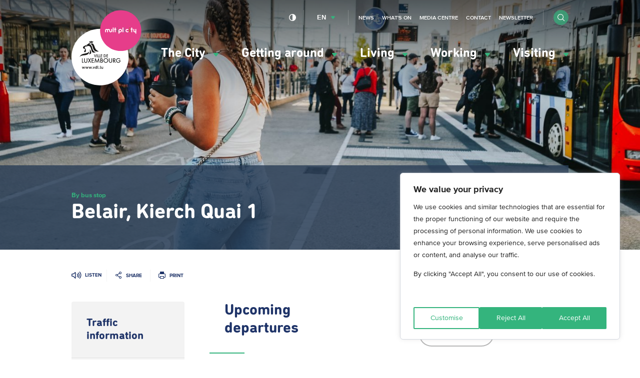

--- FILE ---
content_type: text/html; charset=UTF-8
request_url: https://www.vdl.lu/en/getting-around/by-bus/schedules-and-real-time-departures/bus-stops/stop-belair-kierch-quai-1
body_size: 47475
content:
<!DOCTYPE html>
<html lang="en" dir="ltr" prefix="og: https://ogp.me/ns#">
<head>
    <meta charset="utf-8" />
<script>var _mtm = window._mtm = window._mtm || [];_mtm.push({"mtm.startTime": (new Date().getTime()), "event": "mtm.Start"});var d = document, g = d.createElement("script"), s = d.getElementsByTagName("script")[0];g.type = "text/javascript";g.async = true;g.src="https://piwik.vdl.lu/js/container_PKUXIhso.js";s.parentNode.insertBefore(g, s);</script>
<meta name="geo.placename" content="Luxembourg" />
<link rel="image_src" href="https://www.vdl.lu/themes/vdl/assets/img/meta.jpg" />
<meta property="og:image" content="https://www.vdl.lu/themes/vdl/assets/img/meta.jpg" />
<meta property="og:image:url" content="https://www.vdl.lu/themes/vdl/assets/img/meta.jpg" />
<meta name="twitter:card" content="summary" />
<meta name="twitter:image" content="https://www.vdl.lu/themes/vdl/assets/img/meta.jpg" />
<meta name="Generator" content="Drupal 9 (https://www.drupal.org)" />
<meta name="MobileOptimized" content="width" />
<meta name="HandheldFriendly" content="true" />
<meta name="viewport" content="width=device-width, initial-scale=1.0" />
<link rel="icon" href="/sites/default/files/favicon_0.png" type="image/png" />
<link rel="alternate" hreflang="fr" href="https://www.vdl.lu/fr/se-deplacer/en-bus/horaires-et-depart-en-temps-reel/arrets/arret-belair-kierch-quai-1" />
<link rel="alternate" hreflang="en" href="https://www.vdl.lu/en/getting-around/by-bus/schedules-and-real-time-departures/bus-stops/stop-belair-kierch-quai-1" />
<link rel="alternate" hreflang="de" href="https://www.vdl.lu/de/sich-fortbewegen/mit-dem-bus/fahrplaene-und-abfahrten-in-echtzeit/haltestellen/halt-belair-kierch-quai-1" />
<link rel="canonical" href="https://www.vdl.lu/en/getting-around/by-bus/schedules-and-real-time-departures/bus-stops/stop-belair-kierch-quai-1" />
<link rel="shortlink" href="https://www.vdl.lu/en/node/4264" />

        


















<meta name="apple-itunes-app" content="app-id=601293590">

        <title>Belair, Kierch Quai 1 | Ville de Luxembourg</title>
        <link rel="stylesheet" media="all" href="/sites/default/files/css/css_pu2unv0BNqkHXkL_PaMxV63wXcrccPht5AxPxs6TOPo.css" />
<link rel="stylesheet" media="all" href="/sites/default/files/css/css_ZwUpn-zROR0k3BIeW1vD_lPWYjKyySbI0rnGHMGB-50.css" />

            

                <link rel="alternate" type="application/rss+xml"
                      title="RSS Feed - VDL.lu - News"
                      href="https://www.vdl.lu/en/news/rss.xml"/>

                <link rel="alternate" type="application/rss+xml"
                      title="RSS Feed - VDL.lu - Agenda"
                      href="https://www.vdl.lu/en/agenda/rss.xml"/>

                <!--
/**
 * @license
 * MyFonts Webfont Build ID 3358019, 2017-03-13T05:43:10-0400
 *
 * The fonts listed in this notice are subject to the End User License
 * Agreement(s) entered into by the website owner. All other parties are
 * explicitly restricted from using the Licensed Webfonts(s).
 *
 * You may obtain a valid license at the URLs below.
 *
 * Webfont: DINNextRoundedLTPro-Bold by Linotype
 * URL: http://www.myfonts.com/fonts/linotype/din-next-rounded/pro-rounded-bold/
 * Licensed pageviews: 5,000,000
 *
 * Webfont: DINNextRoundedLTPro-Regular by Linotype
 * URL: http://www.myfonts.com/fonts/linotype/din-next-rounded/pro-rounded-regular/
 * Licensed pageviews: 2,500,000
 *
 *
 * License: http://www.myfonts.com/viewlicense?type=web&buildid=3358019
 * Webfonts copyright: Copyright &#x00A9; 2008 - 2010 Linotype GmbH, www.linotype.com.
 * All rights reserved. This font software may not be reproduced, modified, disclosed or
 * transferred without the express written approval of Linotype GmbH.
 *
 * © 2017 MyFonts Inc
*/

-->                <script src="https://cdn-eu.readspeaker.com/script/5160/ReadSpeaker.js?pids=embhl" type="text/javascript"></script>

                </head>

<body class="path-node page-node-type-bus-station" data-language="en">
<!--STARTCONTENT-->
<a href="#main-content" class="visually-hidden focusable">
    Skip to main content
</a>

 
  <div class="dialog-off-canvas-main-canvas" data-off-canvas-main-canvas>
    
<div class="page-wrapper">
  <header role="banner">

    <div class="header-navigation">

      


      <div class="mobile-form">
        <form class="form form-inline" action="/en/search">
          <div class="form-item form-item-search">
            <input type="search" name="q" name="search" placeholder="Search">
          </div>

          <div class="form-item form-item-submit">
            <button type="submit" class="btn btn-submit btn-circle"><i class="i i-search"></i></button>
          </div>
        </form>
      </div>
      <button id="menuToggle"><i class="i i-menu-hamburger"></i><span>menu</span></button>
      <div class="container">
        <div class="row">

          <div class="block block-vdl-branding">
            <a href="/en" rel="home" title="Ville de Luxembourg, lien vers la page d'accueil">
              <svg aria-hidden="true"   width="94" height="102" viewBox="669 416 94 102" xmlns="http://www.w3.org/2000/svg">
  <g fill="none" fill-rule="evenodd">
    <path class="logo-vdl-background" d="M745.7162452 479.3018674c0 20.9778201-17.1724674 37.983403-38.3599234 37.983403-21.1838544 0-38.3563218-17.0055829-38.3563218-37.983403 0-20.9760368 17.1724674-37.98197636 38.3563218-37.98197636 21.187456 0 38.3599234 17.00593956 38.3599234 37.98197636" fill="#FFF"/>
    <path class="logo-vdl-content" d="M711.2099617 494.9903852c.1934023 0 .3284598-.1280331.3284598-.3434427v-2.1751368c0-.2136263-.1350575-.3427294-.3284598-.3427294-.1941226 0-.3291801.1291031-.3291801.3427294v1.3612883c0 .3605613-.188.6119913-.5341073.6119913-.3594329 0-.524023-.25143-.524023-.6119913v-1.3612883c0-.2136263-.1343371-.3427294-.3277394-.3427294-.1934023 0-.3291801.1291031-.3291801.3427294v1.5135728c0 .5984391.3644751 1.0396006.9691724 1.0396006.3342222 0 .5938927-.1223269.740115-.3252541h.0057624c.0288123.1679766.1350575.2906602.3291801.2906602zm-2.9395709.0057062c.2337395 0 .3396245-.1283898.3396245-.2970797 0-.1444385-.0821149-.2617725-.2755172-.2849539-.1645901-.0231815-.2286973-.0930826-.2286973-.289947v-2.8031768c0-.2157662-.1415403-.3427294-.3291801-.3427294-.1934023 0-.3291801.1269632-.3291801.3427294v2.855246c0 .5346008.2002452.8199114.7743295.8199114h.0486207zm-2.4245517-.3890923c0 .2261086.1869195.4126304.4163371.4126304.2294177 0 .4166974-.1865218.4166974-.4126304 0-.226822-.1872797-.4133438-.4166974-.4133438-.2294176 0-.4163371.1865218-.4163371.4133438zm-.9497242.3890923c.2355403 0 .3410652-.1283898.3410652-.2970797 0-.1444385-.082115-.2617725-.2762376-.2849539-.1642299-.0231815-.2286973-.0930826-.2286973-.289947v-2.8031768c0-.2157662-.1415402-.3427294-.3277395-.3427294-.1948429 0-.32918.1269632-.32918.3427294v2.855246c0 .5346008.1988046.8199114.7743295.8199114h.0464597zm-2.9482145-2.3202886c.2528276 0 .4411877.104495.528705.3719737.0410574.1219703.0590651.2906602.0590651.5117759 0 .2200459-.0180077.3890924-.0590651.5121326-.0875173.2685486-.2758774.3734003-.528705.3734003-.2459847 0-.434705-.1048517-.5225824-.3734003-.0410575-.1219703-.0594253-.2910168-.0594253-.5117759 0-.2214724.0183678-.389449.0594253-.5121326.0878774-.2674787.2765977-.3719737.5225824-.3719737zm.9162299-1.6975982c-.1930422 0-.3284598.1269632-.3284598.343086v1.1045088h-.0057625c-.1231724-.1797457-.364475-.3298904-.7642452-.3298904-.4692797 0-.8215095.2660521-.9691724.7075703-.0695096.2154095-.098682.4418748-.098682.7564298 0 .3138417.0291724.5410202.098682.7560731.1476629.4422315.4998927.7089969.9691724.7089969.3997702 0 .6291878-.1390889.7642452-.3309603h.0057625c.0298927.1797457.1354176.2963664.3284598.2963664.1937624 0 .3280996-.1280331.3280996-.3434427v-3.3256519c0-.2161228-.1343372-.343086-.3280996-.343086zm-3.9253104 4.0121806c.2164521 0 .3180153-.0987888.4408276-.3955118l.7923372-1.9996709c.0237701-.0584886.0295325-.1048516.0295325-.1576341 0-.1747527-.129295-.3084921-.3165747-.3084921-.1534253 0-.2531877.0816702-.3064904.2328848l-.6158621 1.6975982h-.011885l-.6399924-1.6975982c-.0533026-.1512146-.1527049-.2328848-.3054099-.2328848-.188 0-.3234176.1337394-.3234176.3084921 0 .0527825.0054023.0991455.0298927.1576341l.7923371 1.9996709c.1238928.296723.2229349.3955118.434705.3955118zm-2.3762912-.3833861c0 .2261086.188.4126304.4166974.4126304.2286973 0 .4163371-.1865218.4163371-.4126304 0-.226822-.1876398-.4133438-.4163371-.4133438-.2286974 0-.4166974.1865218-.4166974.4133438zm-1.4978774.3833861c.1818774 0 .3057702-.0941525.3756399-.3141983l.7051801-2.0988163c.011885-.0406567.0237701-.0927259.0237701-.134096 0-.1804589-.1357778-.3141983-.3237778-.3141983-.1577471 0-.2636322.0934392-.3169349.2742549l-.47 1.662291h-.011885l-.5283448-1.645529c-.0644675-.1975777-.1707127-.2910169-.3345824-.2910169-.1703525 0-.2816399.0934392-.340705.2910169l-.4880077 1.645529h-.0111647l-.4988123-1.662291c-.0536628-.1808157-.1581073-.2742549-.317295-.2742549-.188 0-.3230575.1337394-.3230575.3141983 0 .0413701.0054023.0877331.02341.134096l.7048199 2.0988163c.0767127.2200458.2006054.3141983.3821226.3141983.1825977 0 .3043295-.0941525.3756399-.3141983l.486567-1.5642155h.0122452l.4937701 1.5642155c.0637472.2200458.1941226.3141983.3814023.3141983zm-4.5555785 0c.1818774 0 .3050498-.0941525.3756398-.3141983l.70482-2.0988163c.011885-.0406567.0234099-.0927259.0234099-.134096 0-.1804589-.1361379-.3141983-.3223371-.3141983-.1599081 0-.2647127.0934392-.3176552.2742549l-.4696399 1.662291h-.011885l-.5290651-1.645529c-.0641073-.1975777-.1696322-.2910169-.3349426-.2910169-.1696322 0-.2812797.0934392-.3403448.2910169l-.4869272 1.645529h-.0118851l-.4991724-1.662291c-.0536628-.1808157-.1584674-.2742549-.3176551-.2742549-.1876399 0-.3219771.1337394-.3219771.3141983 0 .0413701.0050422.0877331.02341.134096l.7040996 2.0988163c.0759924.2200458.1995249.3141983.3810422.3141983.1822375 0 .3064904-.0941525.376-.3141983l.4880076-1.5642155h.0118851l.4930498 1.5642155c.0648276.2200458.1934023.3141983.3821226.3141983zm-4.556659 0c-.1872797 0-.3169349-.0941525-.3814023-.3141983l-.4930498-1.5642155h-.0118851l-.4876475 1.5642155c-.0702299.2200458-.1934023.3141983-.3756398.3141983-.1822376 0-.30541-.0941525-.3817625-.3141983l-.7051801-2.0988163c-.0180076-.0463629-.0230498-.0927259-.0230498-.134096 0-.1804589.1350575-.3141983.3226974-.3141983.1591877 0 .2647126.0934392.3165747.2742549l.4995325 1.662291h.0118851l.4872873-1.645529c.0594253-.1975777.1710728-.2910169.3410652-.2910169.1642299 0 .2697548.0934392.3345824.2910169l.5287049 1.645529h.0122452l.4696399-1.662291c.0522222-.1808157.1591877-.2742549.3165747-.2742549.1883602 0 .3230575.1337394.3230575.3141983 0 .0413701-.0115249.0934393-.02341.134096l-.7044598 2.0988163c-.0709501.2200458-.1941226.3141983-.3763601.3141983zm19.8109502-23.3098777c-10.6392874 1.6911787-6.4118084-9.8581952-11.4672797-9.818965 1.2428889-.6925916 3.5705594-2.9715101 5.6007433 3.2421985 1.6678697 5.1020672 4.0776552 5.615983 5.8665364 6.5767665zm-12.4245671-11.8418173l-.5935325-1.8548757 1.8148122.635886 1.0105901-1.1565779.8535632 1.134823 1.8555096-.6426622-.8568046 1.9900416s-1.0883832-.2870938-1.9768813.3619879c-.897862-.6465852-1.5580229-.67048-2.1072567-.4686227zm-.9911417 13.876082c-2.2830115 5.0557042-10.7264445 1.4607904-12.363341 5.7843162 1.0303984-6.4013004 11.4035325-3.7942746 12.8261379-8.0325639l-.0504214.5467265c-.0641073.6886685-.2330192 1.25608-.4123755 1.7015212zm1.1823831-4.7614776c.2751571.0292443 2.0251418 2.2999602 1.9311418 4.467251-.0839157 1.922637-2.6082299 2.1027393-3.1783525 2.0963198 1.7550268-1.9197838 1.7082069-3.0763617 1.2472107-6.5635708zm7.9972031 3.7354293c-6.2918774 2.503244-5.0839234-2.7985406-7.2192721-6.8431753-.6619616-1.2542968-2.1086973-1.8138622-3.0022375-1.4272663-.0601456.0271045-1.0253563.5246149-1.1312414.4611333-.1361379-.0820268-.0284521-.9696995-.0284521-.9696995s-.8532031-.4465111-1.1402452.0984322c-.2870421.5428034.3950881.8455893.3950881.8455893s.2013257-.0110558.3295403-.2243255c.129295-.2157661.169272.0998587.0439387.4272527-.126774.3277506-.3922069.3751834-.5913717.385526-.3489885.0174752-.4534329-.3459392-.7267893-.4443713-.2733563-.096649-1.3487739.1062782-1.6322145.7550032l.4970115.0795303c-.1498238.7953034-1.4939157.8070725-.5992951 1.3106457 2.1918928 1.2350383 1.8965671 5.3806017.6082989 5.56855-1.2680996.1194739-1.3059157-.799583-1.379387-1.1166344-.0777931-.3445126.3572721-.4069243.3572721-.4069243l-.1451418-.8252609.2683142.1640536c.1930421-.0495728.7401149-.5713346.7401149-.5713346.1674713-.2428706-.138659-1.234325-.2463448-1.410861-.430023-.699011-1.113954-.6679835-1.5713487-.5342441l-.0349348.3744702s-.0482606-.1258933-.1325364-.3174081c-.0133257.0049929-.3129732-.6772561-.5269043-1.1419558-.6468352-1.401945.2139311-1.5945297 1.0073487-2.2125838.3814023-.2974363 1.8789195-1.0231952 2.3579234-1.1569346.246705-.0688312.8852567-.3070655 1.5371341-.6226904.0471801-.1865218.1455019-.4158402.3558314-.5424468.1883601-.1141243.5859693-.2236122.9508046-.3077789 1.3354483-1.8167153 3.8604828-1.8341906 3.9908582-1.5028737-.6882528.3213311-1.6134866 1.0374608-1.7525057 1.4215602-.0104445.0770339-.0947203.2492902.0277318.2653389 2.6939463.3388064 2.9795479 2.6387666 3.9588046 5.4801037 1.0642529 3.090984 1.5230881 4.0253763 4.4342069 4.94158zm-.8384368 6.9865438l-1.5306513-3.9622512-.0363755-.0948658h.6169425l.0165671.0452931 1.0051877 2.6744304 1.0048276-2.6744304.0172873-.0452931h.6115403l-.0370958.0948658-1.5360537 3.9622512-.065908.1708298-.0662682-.1708298zm2.5556475-4.057117h.0709502v3.8834342h-.5665211v-3.8834342h.4955709zm2.4425594 3.8834342h-1.5331724v-3.8834342h.5665211v3.3552529h1.0379616v.5281813h-.0713103zm2.1007739-.070971v.070971h-1.6037624v-3.8834342h.5661609v3.3559662h1.0376015v.456497zm2.4512031.070971h-2.0251418v-3.8834342h2.0971725v.527468h-1.5302912v.976119h1.489954v.5278246h-1.489954v1.3238413h1.5302912v.5281813h-.0720307zm2.968023 0h-.8427586v-3.8834342h.8474406c.6288276 0 1.0581303.134096 1.4344904.447581.4422682.3630578.676728.8826798.676728 1.5018038 0 .6020054-.2380613 1.1152079-.6882529 1.4846851-.385364.3191913-.7995402.4493643-1.4276475.4493643zm.0223295-.5281813c.9277548 0 1.5277701-.553146 1.5277701-1.4105044 0-.4076375-.1336168-.7557165-.3860843-1.00465-.2729961-.2703318-.667364-.4126305-1.1416858-.4126305h-.2982069v2.8277849h.2982069zm4.7504215.5281813h-2.0258621v-3.8834342h2.0968122v.527468h-1.529931v.976119h1.489954v.5278246h-1.489954v1.3238413h1.529931v.5281813h-.0709501zm-34.1436092 6.5792629h1.5961992v.7361014h-2.3917778v-5.9016502h.7955786v5.1655488zm5.6929425-5.1655488h.726069v3.7760861c0 .640879-.112728 1.034251-.3997702 1.4080079-.4001302.5149857-1.0512873.8216946-1.7395402.8216946-.6914942 0-1.3624598-.3152683-1.7478237-.8216946-.2870422-.3641277-.3990499-.7592829-.3990499-1.4080079v-3.7760861h.7955786v3.6041864c0 .582747.0432184.8334637.1815172 1.0681317.2171724.3466524.697977.5888098 1.1697778.5888098.4595556 0 .9479234-.2482203 1.1600536-.5873833.1397395-.2360945.1822376-.4868112.1822376-1.0695582v-3.6041864h.0709502zm4.0686513 2.8520363l1.6639081 2.9454755.0590651.1041384h-.8866973l-.0205287-.0353072-1.273502-2.2575203-1.2897088 2.2575203-.0194483.0353072h-.8967816l.0601456-.1041384 1.6988429-2.9461888-1.5504597-2.746828-.0590652-.104495h.9039847l.0205288.0363771 1.1424061 2.0578029 1.1672567-2.0581595.0205287-.0360205h.9050652l-1.6455403 2.8520363zm2.4828966-2.8520363h3.0803908v.736458h-2.354682v1.5784811h2.2934559v.7371713h-2.2934559v2.1134384h2.354682v.7361014h-3.1509809v-5.9016502h.0705901zm9.5437011-.2674787l.8989426 6.0892419.011885.079887h-.8071034l-.0082836-.0599152-.5085364-3.7685967-1.877839 4.0303692-.0648276.1383756-.0641073-.1387323-1.8533487-4.0317957-.5413103 3.7703799-.0090038.0599152h-.8074636l.0126053-.0809569.9605288-6.080326.0360153-.2321715 2.2675249 4.9383702 2.3204674-4.9472861.0338544.2332414zm4.6733487 2.9900553c.6435939.2350246 1.0231954.7817511 1.0231954 1.4861117 0 .5139158-.2164521.971126-.6104598 1.289604-.3698774.2938699-.7624444.4033579-1.4488965.4033579h-1.5191265v-5.9016502h1.1265594c.6223448 0 1.0430038.1169774 1.3602989.3783932.3511494.2753248.5683218.7525068.5683218 1.2468074 0 .4721891-.1559464.8152751-.4998927 1.097376zm-1.341931-.1825988c.7257088 0 1.0638927-.2906602 1.0638927-.9147772 0-.2756814-.0745518-.4885944-.2214943-.6337462-.1710728-.1690465-.4473103-.2549964-.8247509-.2549964h-.4350652v1.8035198h.4174177zm1.5781915 1.6423193c0-.3188347-.1858391-.6419489-.4530728-.7863874-.2117701-.1194739-.4973716-.171543-.9594482-.171543h-.5830882v1.9411821h.6706054c.533387 0 .7523601-.0520692.9760153-.2350246.2214943-.1779625.3489885-.4507908.3489885-.7482271zm4.570705-4.2771629c.8189885 0 1.5940383.3206178 2.1814483.9030081.585249.5791806.907226 1.3413166.907226 2.1469625 0 .8063591-.321977 1.5688517-.907226 2.1480323-.58741.5820337-1.3624598.9026515-2.1814483.9026515-.8384368 0-1.6206897-.3174081-2.2023372-.8919524-.5830881-.5781106-.9054252-1.3562953-.9054252-2.1929687 0-1.6344732 1.4229655-3.0157333 3.1077624-3.0157333zm-.0090038.745374c-.6100996 0-1.1881456.2382344-1.6257318.6726198-.4361456.4315323-.676728.9993005-.676728 1.5977395 0 .644802.2456245 1.2425277.6893333 1.6822627.4293027.4236863 1.0019464.6572844 1.6131265.6572844 1.2695402 0 2.3013793-1.030328 2.3013793-2.2963939 0-.6273267-.2423832-1.2139967-.6842912-1.6508786-.4318238-.4279659-1.0051877-.6626339-1.6170881-.6626339zm7.7123218-.6505082h.7246284v3.7760861c0 .640879-.1112874 1.034251-.3983295 1.4080079-.4008506.5149857-1.0516475.8216946-1.7402606.8216946-.6914942 0-1.3617394-.3152683-1.7474636-.8216946-.2874023-.3641277-.3986896-.7592829-.3986896-1.4080079v-3.7760861h.7955785v3.6041864c0 .582747.0435786.8334637.1815173 1.0681317.2160919.3466524.6976168.5888098 1.1690574.5888098.4599157 0 .9482836-.2482203 1.160774-.5873833.1390191-.2360945.1822375-.4868112.1822375-1.0695582v-3.6041864h.0709502zm3.8147433 3.3113864l1.7823985 2.4793493.0795938.1116278h-.9680919l-.0212491-.0303143-1.7330574-2.4918316h-.0569042v2.5221459h-.7955786v-5.9023635h1.0113104c.6817701 0 1.0973869.0941525 1.4366513.3234709.4184981.2845974.6760077.7970866.6760077 1.335967 0 .8987285-.5377088 1.520349-1.4110805 1.6519485zm.6327893-1.6519485c0-.259276-.0770728-.4661262-.2283372-.6173409-.2056475-.2022139-.545272-.305639-1.0087893-.305639h-.3129731v1.9329795h.3389042c.8042222 0 1.2111954-.3395196 1.2111954-1.0099996zm7.4058314 1.2086471h.0702299v.2168361c0 .6925915-.0968812 1.1287601-.3486284 1.5560128-.4926896.8238344-1.4647433 1.3559387-2.4774942 1.3559387-.8078238 0-1.5717088-.3159815-2.1519157-.8901691-.5816475-.5766841-.9018238-1.3381068-.9018238-2.1426828 0-1.7150735 1.3786667-3.0588865 3.1401763-3.0588865.970613 0 1.7092873.3819596 2.4710115 1.2771217l.0435785.0520692-.0504215.0456497-.4797241.4322456-.0579847.050286-.0457394-.0602719c-.5553564-.7278987-1.1359234-1.0517263-1.8807203-1.0517263-.6353104 0-1.2274023.2396609-1.6664292.6740464-.4375862.4336721-.6781685 1.016419-.6781685 1.6394661 0 .6109214.2413026 1.1876055.6803295 1.6223475.4339846.4290359 1.005908.6658437 1.6127662.6658437.6662836 0 1.3927127-.3962251 1.7276552-.9433082.1282146-.2004308.1894406-.3976517.2182529-.7043606h-1.7208123v-.7364581h2.4958621z" fill="#1A1918"/>
    <path class="logo-multiplicity-background" d="M762.7342069 443.6961719c0 15.1350151-12.391433 27.405155-27.6756169 27.405155-15.2859846 0-27.6774176-12.2701399-27.6774176-27.405155 0-15.1353718 12.391433-27.40586834 27.6774176-27.40586834 15.2841839 0 27.6756169 12.27049654 27.6756169 27.40586834" fill="#86CCCC"/>
    <path d="M722.9001762 441.4176099c-.3309808 0-.6007356.2631991-.6007356.5920196v2.1302004c0 .3812463-.3417854.6947314-.763885.6947314-.4224598 0-.7664062-.3134851-.7664062-.6947314v-.8366734c0-1.0417404-.8838161-1.8855466-1.9653563-1.8855466-.5312261 0-1.0145517.2018573-1.3642605.5303211-.3587127-.3284638-.83735635-.5303211-1.3664215-.5303211-1.08586206 0-1.96787738.8438062-1.96787738 1.8855466v2.1330535c0 .331317.2697548.5955859.60361685.5955859.32773947 0 .59677395-.2642689.59677395-.5955859v-2.1330535c0-.3851693.34502682-.6979411.7674866-.6979411.420659 0 .7656858.3127718.7656858.6979411v2.1330535c0 .331317.26687358.5955859.59677398.5955859h.0039617c.3288199 0 .5978544-.2642689.5978544-.5955859v-2.1330535c0-.3851693.3450268-.6979411.7664061-.6979411.4195785 0 .7649655.3127718.7649655.6979411v.8366734c0 1.0374607.8816552 1.8837634 1.966797 1.8837634 1.0804597 0 1.9642758-.8463027 1.9642758-1.8837634v-2.1302004c0-.3288205-.2668735-.5920196-.5996552-.5920196m32.5092338 0c-.3327816 0-.6007357.2631991-.6007357.5920196v2.1302004c0 .3812463-.3468276.6947314-.7664061.6947314-.4220996 0-.7638851-.3134851-.7638851-.6947314v-2.1302004c0-.3288205-.2697547-.5920196-.6032567-.5920196-.3299003 0-.5978544.2631991-.5978544.5920196v2.1302004c0 1.0374607.8838161 1.8837634 1.9649962 1.8837634.2747969 0 .5341073-.0531391.7664061-.1483616v1.4386789c0 .3277505.2679541.5948726.6007357.5948726.3309808 0 .6007356-.2671221.6007356-.5948726v-5.3042811c0-.3288205-.2697548-.5920196-.6007356-.5920196m-30.4635633-1.9347626c-.3288199 0-.5967739.2642689-.5967739.5948726v5.3584901c0 .331317.267954.5955859.5967739.5955859.3299004 0 .6018161-.2642689.6018161-.5955859v-5.3584901c0-.3306037-.2719157-.5948726-.6018161-.5948726m3.6948123 1.9005254h-.3612337v-1.3056528c0-.3306037-.2690345-.5948726-.6007356-.5948726-.3320613 0-.5989349.2642689-.5989349.5948726v1.3056528h-.3659157c-.3327816 0-.5996552.2635556-.5996552.5959425 0 .3256108.2668736.5927328.5996552.5927328h.3659157v2.864162c0 .331317.2668736.5955859.5989349.5955859.3317011 0 .6007356-.2642689.6007356-.5955859v-2.864162h.3612337c.3327816 0 .6007356-.267122.6007356-.5927328 0-.3323869-.267954-.5959425-.6007356-.5959425m22.2084904-.1793891h-.3648352v-1.1262637c0-.3306037-.2675939-.5948726-.6000153-.5948726-.3299004 0-.6000154.2642689-.6000154.5948726v1.1262637h-.3630345c-.3317011 0-.5996551.2671221-.5996551.5948727 0 .3306036.267954.5927328.5996551.5927328h.3630345v3.0446209c0 .331317.270115.5955859.6000154.5955859.3324214 0 .6000153-.2642689.6000153-.5955859v-3.0446209h.3648352c.3317012 0 .5985747-.2621292.5985747-.5927328 0-.3277506-.2668735-.5948727-.5985747-.5948727m-12.7908429-1.7211363c-.3317011 0-.6043372.2642689-.6043372.5948726v5.3584901c0 .331317.2726361.5955859.6043372.5955859.3324215 0 .6000153-.2642689.6000153-.5955859v-5.3584901c0-.3306037-.2675938-.5948726-.6000153-.5948726" fill="#FFF"/>
    <path d="M730.6049349 439.4828473c.3309808 0 .5949731.2728283.5881302.6005788l-.0018007.1019986c-.0018008.3238275-.2686744.5834602-.5985747.5834602h-.0097242c-.3306207-.0057062-.5949732-.272115-.5881303-.602362v-.0984322c.004682-.3273939.2726361-.5852434.5978545-.5852434h.0122452zm-.0122452 1.9347626c.3335019 0 .6003754.2631991.6003754.5920196v3.4265805c0 .331317-.2668735.5955859-.6003754.5955859-.3270192 0-.5978545-.2642689-.5978545-.5955859v-3.4265805c0-.3288205.2708353-.5920196.5978545-.5920196z" fill="#777776"/>
    <path d="M740.3305134 439.4764278c.3299004.0064195.5938927.2763947.5902912.6030753v.1019986c-.0068429.3238275-.2737165.5827469-.6046973.5827469h-.0050422c-.3288199-.0010699-.5956935-.2703318-.589931-.602362v-.0984322c.004682-.3245408.2708352-.5870266.5989349-.5870266h.0104444zm-.0104444 1.9308396c.3288199 0 .6007356.2649823.6007356.5955859v3.4333567c0 .331317-.2719157.5955859-.6007356.5955859-.3309809 0-.5989349-.2642689-.5989349-.5955859v-3.4333567c0-.3306036.267954-.5955859.5989349-.5955859z" fill="#946EA2"/>
    <path d="M744.5752797 444.6487527c-.1869195.1255367-.4044521.1897316-.6284674.1897316-.6241456 0-1.1323219-.5049998-1.1323219-1.1209141 0-.6166276.5081763-1.1187743 1.1323219-1.1187743.1966436 0 .3871647.0509993.5567969.1462217.2910038.158704.6569195.0606285.815387-.225752.1678314-.284954.0677088-.644802-.2229349-.8102822-.3482682-.1979342-.7458774-.2981496-1.149249-.2981496-1.2850269 0-2.3309119 1.0328245-2.3309119 2.3067364 0 1.2746252 1.045885 2.3095895 2.3309119 2.3095895.465318 0 .9104674-.1330261 1.2951111-.3898057.2744368-.1833121.35259-.5524327.1649502-.824191-.1851188-.273185-.5560767-.3466524-.8315939-.1644103m-10.0688046.2264653h-1.1517701v-1.1423124c0-.6308931.5139387-1.1415991 1.1517701-1.1415991.6342299 0 1.1528506.510706 1.1528506 1.1415991 0 .6259002-.5186207 1.1423124-1.1528506 1.1423124zm0-3.4736568c-1.299433 0-2.3579234 1.04709-2.3579234 2.3313444v3.5867112c0 .3288205.274797.5959425.6064981.5959425.3280996 0 .5996552-.267122.5996552-.5959425v-1.2960235h1.1517701c1.2997931 0 2.3550421-1.0075032 2.3550421-2.2906877 0-1.2842544-1.055249-2.3313444-2.3550421-2.3313444z" fill="#FFF"/>
    <path d="M747.1791877 439.4764278c.3270192.0064195.5949732.2763947.5892108.6030753v.1019986c-.0064828.3238275-.2733564.5827469-.606138.5827469h-.0039616c-.3291801-.0010699-.596774-.2738982-.5884905-.602362v-.0984322c.0057625-.3245408.2697548-.5870266.5971341-.5870266h.0122452zm-.0122452 1.9308396c.3317012 0 .601456.2649823.601456.5955859v3.4333567c0 .331317-.2697548.5955859-.601456.5955859-.3288199 0-.5971341-.2642689-.5971341-.5955859v-3.4333567c0-.3306036.2683142-.5955859.5971341-.5955859z" fill="#A0721E"/>
  </g>
</svg>
            </a>

                          <style>
                .logo-multiplicity-background {
                  fill: #E63D8A !important;
                }
              </style>
                      </div>

          
          <div class="menu-wrapper">
            <div class="menu-container">


              <div class="block block-main-menu">
                
<nav data-component="Menu" role="navigation" aria-labelledby="block-vdl-main-menu-menu" id="block-vdl-main-menu" class="block block-menu navigation menu--main">
                        
    <h2 class="visually-hidden" id="block-vdl-main-menu-menu" aria-hidden="true">Navigation principale</h2>
    

                
              <ul>
    
    
    
            
            <li class="has-submenu">
      
                        
          <a href="" role="button" aria-expanded="false" aria-controls="menu-item-the-city">            The City <i class="i i-arrow-full-green"></i>
          </a>


              
      
                  <div class="submenu" id="menu-item-the-city">
          <nav role="navigation" class="submenu-column quick-access">
                          <p class="submenu-column-heading">Quick access</p>
              <ul><li>
            <a href="/en/city/get-involved/report-it-report-incident">
                                <span class="quick-access-icon"><i aria-hidden="true" class="i i-menu-ville-report-it"></i></span>
                                <span class="quick-access-text">Report-it </span>
            </a>
        </li><li>
            <a href="/en/city/political-life/municipal-council/municipal-regulations">
                                <span class="quick-access-icon"><i aria-hidden="true" class="i i-menu-ville-reglements-communaux"></i></span>
                                <span class="quick-access-text">Municipal regulations</span>
            </a>
        </li><li>
            <a href="/en/city/political-life/municipal-council/meetings-municipal-council">
                                <span class="quick-access-icon"><i aria-hidden="true" class="i i-menu-ville-seances-cc"></i></span>
                                <span class="quick-access-text">Meetings of the municipal council</span>
            </a>
        </li><li>
            <a href="/en/la-ville/les-services-a-votre-ecoute">
                                <span class="quick-access-icon"><i aria-hidden="true" class="i i-menu-ville-annuaire"></i></span>
                                <span class="quick-access-text">Contact us</span>
            </a>
        </li></ul>
                      </nav>
          <div class="submenu-column submenu-links">
        
                                                        <ul>
    
          <li class="header">
        <span href="#" class="back">Go back</span>
        <div class="title">
          <h3 class="level-1">The City</h3>
                  </div>
      </li>
    
    
            
            <li class="has-sublinks">
      
                                  <a href="/en/city/glance" data-drupal-link-system-path="node/2664">            At a glance <i class="i i-arrow-full-green"></i>
          </a>
              
      
        
                                                        <ul>
    
          <li class="header">
        <span href="#" class="back">Go back</span>
        <div class="title">
          <h3 class="level-1">The City</h3>
          <h4 class="level-2">At a glance</h4>         </div>
      </li>
    
    
            
              <li>
      
              <a href="/en/city/a-glance/multiplicity" data-drupal-link-system-path="node/7471">multiplicity</a>
      
      
      </li>
    
            
              <li>
      
              <a href="/en/city/a-glance/history" data-drupal-link-system-path="node/2666">History</a>
      
      
      </li>
    
            
              <li>
      
              <a href="/en/city/a-glance/facts-and-figures" data-drupal-link-system-path="node/2667">Facts and figures</a>
      
      
      </li>
    
            
              <li>
      
              <a href="/en/city/a-glance/luxembourg-citys-24-districts" data-drupal-link-system-path="node/2668">Luxembourg City&#039;s 24 districts</a>
      
      
      </li>
    
            
              <li>
      
              <a href="/en/city/a-glance/municipal-archives" data-drupal-link-system-path="node/2669">Municipal archives</a>
      
      
      </li>
    
            
              <li>
      
              <a href="/en/la-ville/en-bref/reseaux-partenariats" data-drupal-link-system-path="la-ville/en-bref/reseaux-partenariats">Networks and partnerships</a>
      
      
      </li>
    
            
              <li>
      
              <a href="/en/city/a-glance/stay-informed" data-drupal-link-system-path="node/149711">Restez informés</a>
      
      
      </li>
        </ul>
  

              
      </li>
    
            
            <li class="has-sublinks">
      
                                  <a href="/en/city/political-life" data-drupal-link-system-path="node/2688">            Political life <i class="i i-arrow-full-green"></i>
          </a>
              
      
        
                                                        <ul>
    
          <li class="header">
        <span href="#" class="back">Go back</span>
        <div class="title">
          <h3 class="level-1">The City</h3>
          <h4 class="level-2">Political life</h4>         </div>
      </li>
    
    
            
              <li>
      
              <a href="/en/city/political-life/organisation-and-operation-political-bodies" data-drupal-link-system-path="node/7474">Organisation and operation of political bodies</a>
      
      
      </li>
    
            
              <li>
      
              <a href="/en/city/political-life/college-aldermen" data-drupal-link-system-path="node/2690">College of aldermen</a>
      
      
      </li>
    
            
              <li>
      
              <a href="/en/city/political-life/municipal-council" data-drupal-link-system-path="node/2691">Municipal council</a>
      
      
      </li>
    
            
              <li>
      
              <a href="/en/city/political-life/committees" data-drupal-link-system-path="node/2692">Committees</a>
      
      
      </li>
    
            
              <li>
      
              <a href="/en/city/political-life/budget" data-drupal-link-system-path="node/2693">Budget</a>
      
      
      </li>
        </ul>
  

              
      </li>
    
            
            <li class="has-sublinks">
      
                                  <a href="/en/city/projects-and-commitments" data-drupal-link-system-path="node/2671">            Projects and commitments <i class="i i-arrow-full-green"></i>
          </a>
              
      
        
                                                        <ul>
    
          <li class="header">
        <span href="#" class="back">Go back</span>
        <div class="title">
          <h3 class="level-1">The City</h3>
          <h4 class="level-2">Projects and commitments</h4>         </div>
      </li>
    
    
            
              <li>
      
              <a href="/en/city/projects-and-commitments/international-relations" data-drupal-link-system-path="node/189793">Relations internationales</a>
      
      
      </li>
    
            
              <li>
      
              <a href="/en/city/projects-and-commitments/leakmobile" data-drupal-link-system-path="node/200111">Camion fuite</a>
      
      
      </li>
    
            
              <li>
      
              <a href="/en/city/projects-and-commitments/urban-development" data-drupal-link-system-path="node/2678">Urban development</a>
      
      
      </li>
    
            
              <li>
      
              <a href="/en/city/projects-and-commitments/social-action" data-drupal-link-system-path="node/2672">Social action</a>
      
      
      </li>
    
            
              <li>
      
              <a href="/en/city/projects-and-commitments/environment" data-drupal-link-system-path="node/2677">Environment</a>
      
      
      </li>
    
            
              <li>
      
              <a href="/en/city/projects-and-commitments/smart-city" data-drupal-link-system-path="node/9169">Smart City</a>
      
      
      </li>
    
            
              <li>
      
              <a href="/en/city/projects-and-commitments/citymap-interactive-map-portal" data-drupal-link-system-path="node/178150">Citymap - portail de cartes interactives</a>
      
      
      </li>
    
            
              <li>
      
              <a href="/en/city/projects-and-commitments/kids-city-map-city-map-children" data-drupal-link-system-path="node/199757">KIDS CITY MAP - plan de ville pour enfants</a>
      
      
      </li>
    
            
              <li>
      
              <a href="/en/city/projects-and-commitments/makerspace" data-drupal-link-system-path="node/219706">Makerspace</a>
      
      
      </li>
        </ul>
  

              
      </li>
    
            
            <li class="has-sublinks">
      
                                  <a href="/en/city/get-involved" data-drupal-link-system-path="node/2680">            Get involved <i class="i i-arrow-full-green"></i>
          </a>
              
      
        
                                                        <ul>
    
          <li class="header">
        <span href="#" class="back">Go back</span>
        <div class="title">
          <h3 class="level-1">The City</h3>
          <h4 class="level-2">Get involved</h4>         </div>
      </li>
    
    
            
              <li>
      
              <a href="/en/city/get-involved/2024-year-citys-24-districts" data-drupal-link-system-path="node/184723">2024: Year of the City&#039;s 24 districts</a>
      
      
      </li>
    
            
              <li>
      
              <a href="/en/city/get-involved/development-public-spaces-through-civic-engagement-placemaking" data-drupal-link-system-path="node/87235">Development of public spaces through civic engagement – Placemaking</a>
      
      
      </li>
    
            
              <li>
      
              <a href="/en/city/get-involved/tree-officer-programme" data-drupal-link-system-path="node/97518">Parrainage de parterres d’arbres</a>
      
      
      </li>
    
            
              <li>
      
              <a href="/en/city/get-involved/youth-engagement" data-drupal-link-system-path="node/35746">Youth engagement</a>
      
      
      </li>
    
            
              <li>
      
              <a href="/en/city/get-involved/report-it-report-incident" data-drupal-link-system-path="node/2681">Report-It: report an incident</a>
      
      
      </li>
    
            
              <li>
      
              <a href="/en/city/get-involved/keep-our-city-clean" data-drupal-link-system-path="node/2682">Keep our city clean</a>
      
      
      </li>
    
            
              <li>
      
              <a href="/en/city/get-involved/reduce-your-waste" data-drupal-link-system-path="node/2683">Reduce your waste</a>
      
      
      </li>
    
            
              <li>
      
              <a href="/en/city/get-involved/save-water" data-drupal-link-system-path="node/2684">Save water</a>
      
      
      </li>
        </ul>
  

              
      </li>
    
            
              <li>
      
              <a href="/en/la-ville/les-services-a-votre-ecoute" data-drupal-link-system-path="la-ville/les-services-a-votre-ecoute">City departments: at your service</a>
      
      
      </li>
        </ul>
  

                  </div>
          </div>
              
      </li>
    
            
            <li class="has-submenu">
      
                        
          <a href="" role="button" aria-expanded="false" aria-controls="menu-item-getting-around">            Getting around <i class="i i-arrow-full-green"></i>
          </a>


              
      
                  <div class="submenu" id="menu-item-getting-around">
          <nav role="navigation" class="submenu-column quick-access">
                          <p class="submenu-column-heading">Quick access</p>
              <ul><li>
            <a href="/en/se-deplacer/en-bus/horaires-et-depart-en-temps-reel/lignes">
                                <span class="quick-access-icon"><i aria-hidden="true" class="i i-menu-deplacer-bus"></i></span>
                                <span class="quick-access-text">Departures in real time</span>
            </a>
        </li><li>
            <a href="/en/node/2710">
                                <span class="quick-access-icon"><i aria-hidden="true" class="i i-menu-deplacer-parking"></i></span>
                                <span class="quick-access-text">Find available parking in real time</span>
            </a>
        </li><li>
            <a href="/en/se-deplacer/informations-trafic/trafic-info">
                                <span class="quick-access-icon"><i aria-hidden="true" class="i i-menu-deplacer-infotrafic"></i></span>
                                <span class="quick-access-text">Traffic information</span>
            </a>
        </li><li>
            <a href="/en/getting-around/bus/routes-and-maps/avl-route-map">
                                <span class="quick-access-icon"><i aria-hidden="true" class="i i-menu-deplacer-reseau"></i></span>
                                <span class="quick-access-text">Bus route map</span>
            </a>
        </li></ul>
                      </nav>
          <div class="submenu-column submenu-links">
        
                                                        <ul>
    
          <li class="header">
        <span href="#" class="back">Go back</span>
        <div class="title">
          <h3 class="level-1">Getting around</h3>
                  </div>
      </li>
    
    
            
              <li>
      
              <a href="/en/getting-around/our-mobility-plan-tomorrow" data-drupal-link-system-path="node/114517">Notre plan de mobilité pour demain</a>
      
      
      </li>
    
            
            <li class="has-sublinks">
      
                                  <a href="/en/getting-around/traffic-information" data-drupal-link-system-path="node/2694">            Traffic information <i class="i i-arrow-full-green"></i>
          </a>
              
      
        
                                                        <ul>
    
          <li class="header">
        <span href="#" class="back">Go back</span>
        <div class="title">
          <h3 class="level-1">Getting around</h3>
          <h4 class="level-2">Traffic information</h4>         </div>
      </li>
    
    
            
              <li>
      
              <a href="/en/se-deplacer/informations-trafic/trafic-info" data-drupal-link-system-path="se-deplacer/informations-trafic/trafic-info">Trafic-Info</a>
      
      
      </li>
    
            
              <li>
      
              <a href="/en/getting-around/traffic-information/ongoing-works" data-drupal-link-system-path="node/17401">Ongoing works</a>
      
      
      </li>
        </ul>
  

              
      </li>
    
            
            <li class="has-sublinks">
      
                                  <a href="/en/getting-around/tips-getting-around" data-drupal-link-system-path="node/2698">            Tips for getting around <i class="i i-arrow-full-green"></i>
          </a>
              
      
        
                                                        <ul>
    
          <li class="header">
        <span href="#" class="back">Go back</span>
        <div class="title">
          <h3 class="level-1">Getting around</h3>
          <h4 class="level-2">Tips for getting around</h4>         </div>
      </li>
    
    
            
              <li>
      
              <a href="/en/getting-around/tips-getting-around/european-mobility-week-2025" data-drupal-link-system-path="node/171565">Semaine européenne de la mobilité 2025</a>
      
      
      </li>
    
            
              <li>
      
              <a href="/en/getting-around/tips-getting-around/sharing-road" data-drupal-link-system-path="node/8808">Sharing the road</a>
      
      
      </li>
    
            
              <li>
      
              <a href="/en/getting-around/tips-getting-around/accessibility" data-drupal-link-system-path="node/7619">Accessibility</a>
      
      
      </li>
        </ul>
  

              
      </li>
    
            
            <li class="has-sublinks">
      
                                  <a href="/en/getting-around/bus" data-drupal-link-system-path="node/2703">            By bus <i class="i i-arrow-full-green"></i>
          </a>
              
      
        
                                                        <ul>
    
          <li class="header">
        <span href="#" class="back">Go back</span>
        <div class="title">
          <h3 class="level-1">Getting around</h3>
          <h4 class="level-2">By bus</h4>         </div>
      </li>
    
    
            
              <li>
      
              <a href="/en/getting-around/bus/schedules-and-real-time-bus-departures" data-drupal-link-system-path="node/4864">Schedules and real-time bus departures</a>
      
      
      </li>
    
            
              <li>
      
              <a href="/en/getting-around/bus/get-directions-0" data-drupal-link-system-path="node/86935">Get directions</a>
      
      
      </li>
    
            
              <li>
      
              <a href="/en/getting-around/bus/routes-and-maps" data-drupal-link-system-path="node/170850">Routes and maps</a>
      
      
      </li>
    
            
              <li>
      
              <a href="/en/getting-around/bus/city-night-bus" data-drupal-link-system-path="node/11626">City Night Bus</a>
      
      
      </li>
    
            
              <li>
      
              <a href="/en/getting-around/bus/call-a-bus" data-drupal-link-system-path="node/84208">Call-a-Bus</a>
      
      
      </li>
    
            
              <li>
      
              <a href="/en/getting-around/bus/school-buses" data-drupal-link-system-path="node/19993">School buses</a>
      
      
      </li>
    
            
              <li>
      
              <a href="/en/getting-around/bus/information-bus-passengers" data-drupal-link-system-path="node/156820">Informations pour clients bus</a>
      
      
      </li>
        </ul>
  

              
      </li>
    
            
            <li class="has-sublinks">
      
                                  <a href="/en/getting-around/car" data-drupal-link-system-path="node/2708">            By car <i class="i i-arrow-full-green"></i>
          </a>
              
      
        
                                                        <ul>
    
          <li class="header">
        <span href="#" class="back">Go back</span>
        <div class="title">
          <h3 class="level-1">Getting around</h3>
          <h4 class="level-2">By car</h4>         </div>
      </li>
    
    
            
              <li>
      
              <a href="/en/getting-around/car/parking" data-drupal-link-system-path="node/2709">Parking</a>
      
      
      </li>
    
            
              <li>
      
              <a href="/en/se-deplacer/en-voiture/parkings-et-pr" data-drupal-link-system-path="se-deplacer/en-voiture/parkings-et-pr">Car parks and P+R</a>
      
      
      </li>
    
            
              <li>
      
              <a href="/en/getting-around/car/carsharing" data-drupal-link-system-path="node/2685">Carsharing</a>
      
      
      </li>
    
            
              <li>
      
              <a href="/en/getting-around/car/deliveries-and-access-permits" data-drupal-link-system-path="node/138082">Deliveries and access permits</a>
      
      
      </li>
        </ul>
  

              
      </li>
    
            
            <li class="has-sublinks">
      
                                  <a href="/en/getting-around/bike-or-foot" data-drupal-link-system-path="node/2712">            By bike or on foot <i class="i i-arrow-full-green"></i>
          </a>
              
      
        
                                                        <ul>
    
          <li class="header">
        <span href="#" class="back">Go back</span>
        <div class="title">
          <h3 class="level-1">Getting around</h3>
          <h4 class="level-2">By bike or on foot</h4>         </div>
      </li>
    
    
            
              <li>
      
              <a href="/en/getting-around/bike-or-foot/cycling-infrastructure" data-drupal-link-system-path="node/8812">Cycling infrastructure</a>
      
      
      </li>
    
            
              <li>
      
              <a href="/en/getting-around/bike-or-foot/cycling-routes-and-bike-parking" data-drupal-link-system-path="node/2713">Cycle paths and bike docks</a>
      
      
      </li>
    
            
              <li>
      
              <a href="/en/getting-around/bike-or-foot/bike-rental-and-other-services" data-drupal-link-system-path="node/8765">Bike rental and other services</a>
      
      
      </li>
    
            
              <li>
      
              <a href="/en/getting-around/bike-or-foot/elevators" data-drupal-link-system-path="node/8761">Elevators</a>
      
      
      </li>
    
            
              <li>
      
              <a href="/en/getting-around/bike-or-foot/infrastructure-pedestrians" data-drupal-link-system-path="node/2716">Infrastructure for pedestrians</a>
      
      
      </li>
    
            
              <li>
      
              <a href="/en/getting-around/bike-or-foot/walking-bus" data-drupal-link-system-path="node/97617">Pedibus</a>
      
      
      </li>
        </ul>
  

              
      </li>
    
            
            <li class="has-sublinks">
      
                                  <a href="/en/getting-around/other-transport" data-drupal-link-system-path="node/2717">            Other transport <i class="i i-arrow-full-green"></i>
          </a>
              
      
        
                                                        <ul>
    
          <li class="header">
        <span href="#" class="back">Go back</span>
        <div class="title">
          <h3 class="level-1">Getting around</h3>
          <h4 class="level-2">Other transport</h4>         </div>
      </li>
    
    
            
              <li>
      
              <a href="/en/getting-around/other-transport/tram" data-drupal-link-system-path="node/2719">By tram</a>
      
      
      </li>
    
            
              <li>
      
              <a href="/en/getting-around/other-transport/motorcycle" data-drupal-link-system-path="node/2721">By motorcycle</a>
      
      
      </li>
    
            
              <li>
      
              <a href="/en/getting-around/other-transport/train" data-drupal-link-system-path="node/2718">By train</a>
      
      
      </li>
    
            
              <li>
      
              <a href="/en/getting-around/other-transport/taxi" data-drupal-link-system-path="node/2720">By taxi</a>
      
      
      </li>
    
            
              <li>
      
              <a href="/en/getting-around/other-transport/aeroplane" data-drupal-link-system-path="node/2722">By aeroplane</a>
      
      
      </li>
        </ul>
  

              
      </li>
        </ul>
  

                  </div>
          </div>
              
      </li>
    
            
            <li class="has-submenu">
      
                        
          <a href="" role="button" aria-expanded="false" aria-controls="menu-item-living">            Living <i class="i i-arrow-full-green"></i>
          </a>


              
      
                  <div class="submenu" id="menu-item-living">
          <nav role="navigation" class="submenu-column quick-access">
                          <p class="submenu-column-heading">Quick access</p>
              <ul><li>
            <a href="/en/living/administrative-procedures/apply-identity-document/luxembourg-identity-card">
                                <span class="quick-access-icon"><i aria-hidden="true" class="i i-menu-ville-carte-identite"></i></span>
                                <span class="quick-access-text">Identity card</span>
            </a>
        </li><li>
            <a href="/en/living/administrative-procedures/register-a-vital-event/register-a-birth">
                                <span class="quick-access-icon"><i aria-hidden="true" class="i i-menu-ville-naissance"></i></span>
                                <span class="quick-access-text">Register a birth</span>
            </a>
        </li><li>
            <a href="https://service.vdl.lu/be/">
                                <span class="quick-access-icon"><i aria-hidden="true" class="i i-menu-ville-certificats"></i></span>
                                <span class="quick-access-text">Order certificates from the civil registry</span>
            </a>
        </li><li>
            <a href="/en/living/aid-and-assistance/families/cheque-service-accueil">
                                <span class="quick-access-icon"><i aria-hidden="true" class="i i-menu-ville-cheque"></i></span>
                                <span class="quick-access-text">Childcare service voucher scheme</span>
            </a>
        </li></ul>
                      </nav>
          <div class="submenu-column submenu-links">
        
                                                        <ul>
    
          <li class="header">
        <span href="#" class="back">Go back</span>
        <div class="title">
          <h3 class="level-1">Living</h3>
                  </div>
      </li>
    
    
            
            <li class="has-sublinks">
      
                                  <a href="/en/living/administrative-procedures" data-drupal-link-system-path="node/7310">            Administrative procedures <i class="i i-arrow-full-green"></i>
          </a>
              
      
        
                                                        <ul>
    
          <li class="header">
        <span href="#" class="back">Go back</span>
        <div class="title">
          <h3 class="level-1">Living</h3>
          <h4 class="level-2">Administrative procedures</h4>         </div>
      </li>
    
    
            
              <li>
      
              <a href="/en/living/administrative-procedures/welcome" data-drupal-link-system-path="node/210529">Welcome to the City – Essential information</a>
      
      
      </li>
    
            
              <li>
      
              <a href="/en/living/administrative-procedures/vote-elections-0" data-drupal-link-system-path="node/157363">Vote in elections</a>
      
      
      </li>
    
            
              <li>
      
              <a href="/en/living/administrative-procedures/declaring-your-residence-arrival-change-address-and-departure" data-drupal-link-system-path="node/7313">Declaration of residence – departure and arrival</a>
      
      
      </li>
    
            
              <li>
      
              <a href="/en/living/administrative-procedures/apply-identity-document" data-drupal-link-system-path="node/7307">Apply for an identity document</a>
      
      
      </li>
    
            
              <li>
      
              <a href="/en/living/administrative-procedures/register-a-vital-event" data-drupal-link-system-path="node/7320">Register a vital event</a>
      
      
      </li>
    
            
              <li>
      
              <a href="/en/living/administrative-procedures/request-a-certificate-or-extract" data-drupal-link-system-path="node/16777">Request a certificate or an extract</a>
      
      
      </li>
    
            
              <li>
      
              <a href="/en/living/administrative-procedures/certification-services-and-certified-copies" data-drupal-link-system-path="node/7328">Legalisation services and certified copies</a>
      
      
      </li>
    
            
              <li>
      
              <a href="/en/living/administrative-procedures/apply-luxembourgish-nationality" data-drupal-link-system-path="node/7319">Apply for Luxembourgish nationality</a>
      
      
      </li>
    
            
              <li>
      
              <a href="/en/living/administrative-procedures/faqs-obtaining-luxembourgish-nationality" data-drupal-link-system-path="node/123788">FAQ on acquiring Luxembourgish nationality</a>
      
      
      </li>
    
            
              <li>
      
              <a href="/en/living/administrative-procedures/organise-event" data-drupal-link-system-path="node/49356">Organise an event</a>
      
      
      </li>
    
            
              <li>
      
              <a href="/en/living/administrative-procedures/paying-your-bills-and-taxes" data-drupal-link-system-path="node/10774">Paying your bills and taxes</a>
      
      
      </li>
    
            
              <li>
      
              <a href="/en/living/administrative-procedures/online-administrative-procedures" data-drupal-link-system-path="node/178285">Online administrative procedures</a>
      
      
      </li>
        </ul>
  

              
      </li>
    
            
            <li class="has-sublinks">
      
                                  <a href="/en/living/housing" data-drupal-link-system-path="node/7475">            Housing <i class="i i-arrow-full-green"></i>
          </a>
              
      
        
                                                        <ul>
    
          <li class="header">
        <span href="#" class="back">Go back</span>
        <div class="title">
          <h3 class="level-1">Living</h3>
          <h4 class="level-2">Housing</h4>         </div>
      </li>
    
    
            
              <li>
      
              <a href="/en/living/housing/buy-a-home-luxembourg-city" data-drupal-link-system-path="node/192694">Buy a home in Luxembourg City</a>
      
      
      </li>
    
            
              <li>
      
              <a href="/en/living/housing/housing-options-provided-luxembourg-city" data-drupal-link-system-path="node/7476">Housing options provided by Luxembourg City</a>
      
      
      </li>
    
            
              <li>
      
              <a href="/en/living/housing/building-works-construction-remodelling-and-renovation" data-drupal-link-system-path="node/7479">Building works: construction, remodelling and renovation</a>
      
      
      </li>
        </ul>
  

              
      </li>
    
            
            <li class="has-sublinks">
      
                                  <a href="/en/living/your-home" data-drupal-link-system-path="node/4969">            In your home <i class="i i-arrow-full-green"></i>
          </a>
              
      
        
                                                        <ul>
    
          <li class="header">
        <span href="#" class="back">Go back</span>
        <div class="title">
          <h3 class="level-1">Living</h3>
          <h4 class="level-2">In your home</h4>         </div>
      </li>
    
    
            
              <li>
      
              <a href="/en/living/your-home/flooding-and-heavy-rains" data-drupal-link-system-path="node/174605">Flooding and heavy rains</a>
      
      
      </li>
    
            
              <li>
      
              <a href="/en/living/your-home/waste-collection-and-sorting" data-drupal-link-system-path="node/70201">Waste: collection and sorting</a>
      
      
      </li>
    
            
              <li>
      
              <a href="/en/living/your-home/checking-water-quality-your-home" data-drupal-link-system-path="node/7483">Checking the water quality in your home</a>
      
      
      </li>
    
            
              <li>
      
              <a href="/en/living/your-home/water-supply-incidents" data-drupal-link-system-path="node/123098">Incidents sur le réseau d’eau potable</a>
      
      
      </li>
    
            
              <li>
      
              <a href="/en/living/your-home/drinking-water" data-drupal-link-system-path="node/7482">Water: connecting your home</a>
      
      
      </li>
        </ul>
  

              
      </li>
    
            
            <li class="has-sublinks">
      
                                  <a href="/en/living/education-and-training" data-drupal-link-system-path="node/7355">            Education and training <i class="i i-arrow-full-green"></i>
          </a>
              
      
        
                                                        <ul>
    
          <li class="header">
        <span href="#" class="back">Go back</span>
        <div class="title">
          <h3 class="level-1">Living</h3>
          <h4 class="level-2">Education and training</h4>         </div>
      </li>
    
    
            
              <li>
      
              <a href="/en/living/education-and-training/enrolling-your-child-school" data-drupal-link-system-path="node/7360">Enrolling your child in school</a>
      
      
      </li>
    
            
              <li>
      
              <a href="/en/living/education-and-training/enrolling-courses-provided-city" data-drupal-link-system-path="node/7361">Enrolling in courses provided by the City</a>
      
      
      </li>
        </ul>
  

              
      </li>
    
            
            <li class="has-sublinks">
      
                                  <a href="/en/living/aid-and-assistance" data-drupal-link-system-path="node/7283">            Aid and assistance <i class="i i-arrow-full-green"></i>
          </a>
              
      
        
                                                        <ul>
    
          <li class="header">
        <span href="#" class="back">Go back</span>
        <div class="title">
          <h3 class="level-1">Living</h3>
          <h4 class="level-2">Aid and assistance</h4>         </div>
      </li>
    
    
            
              <li>
      
              <a href="/en/living/aid-and-assistance/third-place" data-drupal-link-system-path="node/244542">Tiers-lieu Bonnevoie</a>
      
      
      </li>
    
            
              <li>
      
              <a href="/en/living/aid-and-assistance/allowances-grants-and-subsidies" data-drupal-link-system-path="node/152104">Allowances, grants and subsidies</a>
      
      
      </li>
    
            
              <li>
      
              <a href="/en/living/aid-and-assistance/families" data-drupal-link-system-path="node/7285">For families</a>
      
      
      </li>
    
            
              <li>
      
              <a href="/en/living/aid-and-assistance/seniors" data-drupal-link-system-path="node/7342">For seniors</a>
      
      
      </li>
    
            
              <li>
      
              <a href="/en/living/aid-and-assistance/people-need" data-drupal-link-system-path="node/7805">For people in need</a>
      
      
      </li>
    
            
              <li>
      
              <a href="/en/living/aid-and-assistance/aid-clubs-and-associations" data-drupal-link-system-path="node/16381">Aid for clubs and associations</a>
      
      
      </li>
        </ul>
  

              
      </li>
        </ul>
  

                  </div>
          </div>
              
      </li>
    
            
            <li class="has-submenu">
      
                        
          <a href="" role="button" aria-expanded="false" aria-controls="menu-item-working">            Working <i class="i i-arrow-full-green"></i>
          </a>


              
      
                  <div class="submenu" id="menu-item-working">
          <nav role="navigation" class="submenu-column quick-access">
                          <p class="submenu-column-heading">Quick access</p>
              <ul><li>
            <a href="/en/working/starting-a-business/opening-a-shop-or-business">
                                <span class="quick-access-icon"><i aria-hidden="true" class="i i-menu-travailler-commerce"></i></span>
                                <span class="quick-access-text">Opening a shop or business</span>
            </a>
        </li><li>
            <a href="/en/working/information-suppliers/public-procurement-and-tender-documents">
                                <span class="quick-access-icon"><i aria-hidden="true" class="i i-menu-travailler-marchespublics"></i></span>
                                <span class="quick-access-text">Public procurement and tender documents</span>
            </a>
        </li><li>
            <a href="/en/working/private-work-sites/utility-markouts">
                                <span class="quick-access-icon"><i aria-hidden="true" class="i i-menu-travailler-marquage"></i></span>
                                <span class="quick-access-text">Utility markouts</span>
            </a>
        </li><li>
            <a href="/en/working/work-us/job-vacancies-city-luxembourg">
                                <span class="quick-access-icon"><i aria-hidden="true" class="i i-menu-travailler-job"></i></span>
                                <span class="quick-access-text">Job vacancies at the City of Luxembourg</span>
            </a>
        </li></ul>
                      </nav>
          <div class="submenu-column submenu-links">
        
                                                        <ul>
    
          <li class="header">
        <span href="#" class="back">Go back</span>
        <div class="title">
          <h3 class="level-1">Working</h3>
                  </div>
      </li>
    
    
            
            <li class="has-sublinks">
      
                                  <a href="/en/working/work-us" data-drupal-link-system-path="node/7489">            Work for us <i class="i i-arrow-full-green"></i>
          </a>
              
      
        
                                                        <ul>
    
          <li class="header">
        <span href="#" class="back">Go back</span>
        <div class="title">
          <h3 class="level-1">Working</h3>
          <h4 class="level-2">Work for us</h4>         </div>
      </li>
    
    
            
              <li>
      
              <a href="/en/working/work-us/join-us" data-drupal-link-system-path="node/121706">Rejoignez-nous !</a>
      
      
      </li>
    
            
              <li>
      
              <a href="/en/working/work-us/job-vacancies-city-luxembourg" data-drupal-link-system-path="node/7492">Job vacancies at the City of Luxembourg</a>
      
      
      </li>
        </ul>
  

              
      </li>
    
            
            <li class="has-sublinks">
      
                                  <a href="/en/working/information-suppliers" data-drupal-link-system-path="node/7500">            Information for suppliers <i class="i i-arrow-full-green"></i>
          </a>
              
      
        
                                                        <ul>
    
          <li class="header">
        <span href="#" class="back">Go back</span>
        <div class="title">
          <h3 class="level-1">Working</h3>
          <h4 class="level-2">Information for suppliers</h4>         </div>
      </li>
    
    
            
              <li>
      
              <a href="/en/working/information-suppliers/public-procurement-and-tender-documents" data-drupal-link-system-path="node/7503">Public procurement and tender documents</a>
      
      
      </li>
    
            
              <li>
      
              <a href="/en/working/information-suppliers/invoicing-city" data-drupal-link-system-path="node/7504">Invoicing the City</a>
      
      
      </li>
        </ul>
  

              
      </li>
    
            
            <li class="has-sublinks">
      
                                  <a href="/en/working/teaching-and-training" data-drupal-link-system-path="node/61271">            Teaching and training <i class="i i-arrow-full-green"></i>
          </a>
              
      
        
                                                        <ul>
    
          <li class="header">
        <span href="#" class="back">Go back</span>
        <div class="title">
          <h3 class="level-1">Working</h3>
          <h4 class="level-2">Teaching and training</h4>         </div>
      </li>
    
    
            
              <li>
      
              <a href="/en/working/teaching-and-training/borrowing-educational-materials" data-drupal-link-system-path="node/61277">Borrowing educational materials</a>
      
      
      </li>
        </ul>
  

              
      </li>
    
            
            <li class="has-sublinks">
      
                                  <a href="/en/working/starting-business" data-drupal-link-system-path="node/7506">            Starting a business <i class="i i-arrow-full-green"></i>
          </a>
              
      
        
                                                        <ul>
    
          <li class="header">
        <span href="#" class="back">Go back</span>
        <div class="title">
          <h3 class="level-1">Working</h3>
          <h4 class="level-2">Starting a business</h4>         </div>
      </li>
    
    
            
              <li>
      
              <a href="/en/working/starting-a-business/local-businesses-database" data-drupal-link-system-path="node/94091">&quot;Retail&quot; database</a>
      
      
      </li>
    
            
              <li>
      
              <a href="/en/working/starting-a-business/design-hub-hollerich" data-drupal-link-system-path="node/174344">Design Hub Hollerich</a>
      
      
      </li>
    
            
              <li>
      
              <a href="/en/working/starting-a-business/why-luxembourg" data-drupal-link-system-path="node/7510">Why Luxembourg?</a>
      
      
      </li>
    
            
              <li>
      
              <a href="/en/working/starting-a-business/opening-a-shop-or-business" data-drupal-link-system-path="node/7513">Opening a shop or business</a>
      
      
      </li>
    
            
              <li>
      
              <a href="/en/working/starting-business/letzshop-become-vendor" data-drupal-link-system-path="node/22086">LetzShop: become a vendor</a>
      
      
      </li>
    
            
              <li>
      
              <a href="/en/working/starting-a-business/support-and-assistance-businesses" data-drupal-link-system-path="node/7525">Support for businesses</a>
      
      
      </li>
    
            
              <li>
      
              <a href="/en/working/starting-a-business/rent-a-pop-store" data-drupal-link-system-path="node/75825">Rent a pop-up store</a>
      
      
      </li>
    
            
              <li>
      
              <a href="/en/working/starting-a-business/waste-collection-and-sorting" data-drupal-link-system-path="node/7840">Waste: collection and sorting</a>
      
      
      </li>
        </ul>
  

              
      </li>
    
            
            <li class="has-sublinks">
      
                                  <a href="/en/working/performing-activities-public-spaces" data-drupal-link-system-path="node/86986">            Performing activities in public spaces <i class="i i-arrow-full-green"></i>
          </a>
              
      
        
                                                        <ul>
    
          <li class="header">
        <span href="#" class="back">Go back</span>
        <div class="title">
          <h3 class="level-1">Working</h3>
          <h4 class="level-2">Performing activities in public spaces</h4>         </div>
      </li>
    
    
            
              <li>
      
              <a href="/en/working/performing-activities-public-spaces/operating-a-food-truck" data-drupal-link-system-path="node/7519">Operating a food truck</a>
      
      
      </li>
    
            
              <li>
      
              <a href="/en/working/performing-activities-public-spaces/become-a-vendor-festivals-and-markets-0" data-drupal-link-system-path="node/97728">Participer aux fêtes et marchés</a>
      
      
      </li>
    
            
              <li>
      
              <a href="/en/working/performing-activities-public-spaces/selling-public-spaces" data-drupal-link-system-path="node/7522">Selling in public spaces</a>
      
      
      </li>
    
            
              <li>
      
              <a href="/en/working/performing-activities-public-spaces/performing-artistic-activities-public-spaces" data-drupal-link-system-path="node/72470">Street performances</a>
      
      
      </li>
        </ul>
  

              
      </li>
    
            
            <li class="has-sublinks">
      
                                  <a href="/en/working/private-work-sites" data-drupal-link-system-path="node/8222">            Private work sites <i class="i i-arrow-full-green"></i>
          </a>
              
      
        
                                                        <ul>
    
          <li class="header">
        <span href="#" class="back">Go back</span>
        <div class="title">
          <h3 class="level-1">Working</h3>
          <h4 class="level-2">Private work sites</h4>         </div>
      </li>
    
    
            
              <li>
      
              <a href="/en/working/private-work-sites/connection-gas-and-electricity-networks" data-drupal-link-system-path="node/63837">Connection to the gas and electricity networks</a>
      
      
      </li>
    
            
              <li>
      
              <a href="/en/working/private-work-sites/utility-markouts" data-drupal-link-system-path="node/9105">Utility markouts</a>
      
      
      </li>
    
            
              <li>
      
              <a href="/en/working/private-work-sites/work-public-thoroughfares" data-drupal-link-system-path="node/12016">Work on public thoroughfares</a>
      
      
      </li>
    
            
              <li>
      
              <a href="/en/working/private-work-sites/obstructing-public-thoroughfares" data-drupal-link-system-path="node/8861">Obstructing public thoroughfares</a>
      
      
      </li>
    
            
              <li>
      
              <a href="/en/working/private-work-sites/connection-district-heating" data-drupal-link-system-path="node/11351">Connection to district heating</a>
      
      
      </li>
    
            
              <li>
      
              <a href="/en/working/private-work-sites/water-supply-connection" data-drupal-link-system-path="node/7542">Water supply connection</a>
      
      
      </li>
        </ul>
  

              
      </li>
        </ul>
  

                  </div>
          </div>
              
      </li>
    
            
            <li class="has-submenu">
      
                        
          <a href="" role="button" aria-expanded="false" aria-controls="menu-item-visiting">            Visiting <i class="i i-arrow-full-green"></i>
          </a>


              
      
                  <div class="submenu" id="menu-item-visiting">
          <nav role="navigation" class="submenu-column quick-access">
                          <p class="submenu-column-heading">Quick access</p>
              <ul><li>
            <a href="/en/agenda">
                                <span class="quick-access-icon"><i aria-hidden="true" class="i i-menu-visiter-agenda"></i></span>
                                <span class="quick-access-text">What's on</span>
            </a>
        </li><li>
            <a href="/en/visiting/art-and-culture/cultural-institutions/film/cinematheque">
                                <span class="quick-access-icon"><i aria-hidden="true" class="i i-menu-visiter-cinematheque"></i></span>
                                <span class="quick-access-text">Cinémathèque</span>
            </a>
        </li><li>
            <a href="/en/visiting/art-and-culture/cultural-institutions/photography/phototheque">
                                <span class="quick-access-icon"><i aria-hidden="true" class="i i-menu-visiter-phototheque"></i></span>
                                <span class="quick-access-text">Photothèque</span>
            </a>
        </li><li>
            <a href="/en/visiting/leisure-and-nature-activities/forests/walking-and-running">
                                <span class="quick-access-icon"><i aria-hidden="true" class="i i-menu-visiter-promenade"></i></span>
                                <span class="quick-access-text">Walking routes</span>
            </a>
        </li></ul>
                      </nav>
          <div class="submenu-column submenu-links">
        
                                                        <ul>
    
          <li class="header">
        <span href="#" class="back">Go back</span>
        <div class="title">
          <h3 class="level-1">Visiting</h3>
                  </div>
      </li>
    
    
            
              <li>
      
              <a href="/en/visiting/tourism" data-drupal-link-system-path="node/7380">Tourism</a>
      
      
      </li>
    
            
            <li class="has-sublinks">
      
                                  <a href="/en/visiting/leisure-and-nature-activities" data-drupal-link-system-path="node/7381">            Leisure and nature activities <i class="i i-arrow-full-green"></i>
          </a>
              
      
        
                                                        <ul>
    
          <li class="header">
        <span href="#" class="back">Go back</span>
        <div class="title">
          <h3 class="level-1">Visiting</h3>
          <h4 class="level-2">Leisure and nature activities</h4>         </div>
      </li>
    
    
            
              <li>
      
              <a href="/en/visiting/leisure-and-nature-activities/forests" data-drupal-link-system-path="node/181561">Forests</a>
      
      
      </li>
    
            
              <li>
      
              <a href="/en/visiting/leisure-and-nature-activities/trees" data-drupal-link-system-path="node/185482">Trees</a>
      
      
      </li>
    
            
              <li>
      
              <a href="/en/visiting/leisure-and-nature-activities/service-parcs" data-drupal-link-system-path="node/7387">Parks</a>
      
      
      </li>
    
            
              <li>
      
              <a href="/en/visiting/leisure-and-nature-activities/playgrounds" data-drupal-link-system-path="node/7396">Playgrounds</a>
      
      
      </li>
    
            
              <li>
      
              <a href="/en/visiting/leisure-and-nature-activities/routes-and-trails" data-drupal-link-system-path="node/7399">Routes and trails</a>
      
      
      </li>
    
            
              <li>
      
              <a href="/en/visiting/leisure-and-nature-activities/gardening-city" data-drupal-link-system-path="node/11296">Gardening in the city</a>
      
      
      </li>
        </ul>
  

              
      </li>
    
            
            <li class="has-sublinks">
      
                                  <a href="/en/visiting/sport-and-leisure" data-drupal-link-system-path="node/7384">            Sport and leisure <i class="i i-arrow-full-green"></i>
          </a>
              
      
        
                                                        <ul>
    
          <li class="header">
        <span href="#" class="back">Go back</span>
        <div class="title">
          <h3 class="level-1">Visiting</h3>
          <h4 class="level-2">Sport and leisure</h4>         </div>
      </li>
    
    
            
              <li>
      
              <a href="/en/visiting/sport-and-leisure/sports-pour-tous-classes" data-drupal-link-system-path="node/7409">&quot;Sports pour tous&quot; classes​</a>
      
      
      </li>
    
            
              <li>
      
              <a href="/en/visiting/sport-and-leisure/sporting-facilities" data-drupal-link-system-path="node/7413">Sporting facilities</a>
      
      
      </li>
    
            
              <li>
      
              <a href="/en/visiting/sport-and-leisure/sds-sport-wochen" data-drupal-link-system-path="node/7416">Sports weeks for young people</a>
      
      
      </li>
    
            
              <li>
      
              <a href="/en/visiting/sport-and-leisure/sports-clubs-and-associations" data-drupal-link-system-path="node/7410">Sports clubs and associations</a>
      
      
      </li>
        </ul>
  

              
      </li>
    
            
            <li class="has-sublinks">
      
                                  <a href="/en/visiting/leisure-and-recreation" data-drupal-link-system-path="node/7386">            Leisure and recreation <i class="i i-arrow-full-green"></i>
          </a>
              
      
        
                                                        <ul>
    
          <li class="header">
        <span href="#" class="back">Go back</span>
        <div class="title">
          <h3 class="level-1">Visiting</h3>
          <h4 class="level-2">Leisure and recreation</h4>         </div>
      </li>
    
    
            
              <li>
      
              <a href="/en/visiting/leisure-and-recreation/shopping-city" data-drupal-link-system-path="node/90360">Cityshopping.lu</a>
      
      
      </li>
    
            
              <li>
      
              <a href="/en/visiting/leisure-and-recreation/festivals-fairs-and-events" data-drupal-link-system-path="node/7419">Festivals, fairs and events</a>
      
      
      </li>
    
            
              <li>
      
              <a href="/en/visiting/leisure-and-recreation/luxembourg-city-markets" data-drupal-link-system-path="node/7422">Luxembourg City markets</a>
      
      
      </li>
    
            
              <li>
      
              <a href="/en/visiting/leisure-and-recreation/ideas-outings-and-shopping" data-drupal-link-system-path="node/7831">Ideas for outings</a>
      
      
      </li>
    
            
              <li>
      
              <a href="/en/visiting/leisure-and-recreation/drinking-fountains-and-public-toilets" data-drupal-link-system-path="node/37740">Drinking fountains and public toilets</a>
      
      
      </li>
        </ul>
  

              
      </li>
    
            
            <li class="has-sublinks">
      
                                  <a href="/en/visiting/art-and-culture" data-drupal-link-system-path="node/7434">            Art and culture <i class="i i-arrow-full-green"></i>
          </a>
              
      
        
                                                        <ul>
    
          <li class="header">
        <span href="#" class="back">Go back</span>
        <div class="title">
          <h3 class="level-1">Visiting</h3>
          <h4 class="level-2">Art and culture</h4>         </div>
      </li>
    
    
            
              <li>
      
              <a href="/en/visiting/art-and-culture/cultural-institutions" data-drupal-link-system-path="node/154421">Cultural institutions</a>
      
      
      </li>
    
            
              <li>
      
              <a href="/en/visiting/art-and-culture/logistical-support-and-grants" data-drupal-link-system-path="node/154424">Aides et subventions</a>
      
      
      </li>
    
            
              <li>
      
              <a href="/en/visiting/art-and-culture/urban-arts" data-drupal-link-system-path="node/49224">Urban arts</a>
      
      
      </li>
    
            
              <li>
      
              <a href="/en/visiting/art-and-culture/architecture-and-heritage" data-drupal-link-system-path="node/154466">Architecture et patrimoine</a>
      
      
      </li>
    
            
              <li>
      
              <a href="/en/visiting/art-and-culture/tickets" data-drupal-link-system-path="node/154427">Tickets</a>
      
      
      </li>
        </ul>
  

              
      </li>
        </ul>
  

                  </div>
          </div>
              
      </li>
        </ul>
  



    </nav>

              </div>

              <div class="block block-top-menu">

                <button type="button" aria-label="Augmenter le contraste" class="btn-accessibility btn-launcher btn btn-small"
                        data-modal-launcher="block-accessibility">


                  <svg class="hide-contrasted" xmlns="http://www.w3.org/2000/svg" width="14.055" height="14.055" viewBox="0 0 14.055 14.055">
                    <g transform="translate(-4.974 -4.973)">
                      <path data-name="Exclusion 1" d="M7.027,14.055a7.081,7.081,0,0,1-1.416-.143A6.989,6.989,0,0,1,3.1,12.855,7.048,7.048,0,0,1,.552,9.763,6.991,6.991,0,0,1,.143,8.444a7.1,7.1,0,0,1,0-2.833A6.989,6.989,0,0,1,1.2,3.1,7.048,7.048,0,0,1,4.292.552,6.992,6.992,0,0,1,5.611.143a7.1,7.1,0,0,1,2.833,0A6.989,6.989,0,0,1,10.957,1.2,7.048,7.048,0,0,1,13.5,4.292a6.992,6.992,0,0,1,.409,1.319,7.1,7.1,0,0,1,0,2.833,6.989,6.989,0,0,1-1.057,2.513A7.048,7.048,0,0,1,9.763,13.5a6.992,6.992,0,0,1-1.319.409A7.081,7.081,0,0,1,7.027,14.055Zm0-12.648V12.648a5.621,5.621,0,1,0,0-11.242Z" transform="translate(19.029 19.028) rotate(180)" fill="#fff"/>
                    </g>
                  </svg>

                  <svg class="show-contrasted" xmlns="http://www.w3.org/2000/svg" width="24" height="24" viewBox="0 0 24 24">
                    <g transform="translate(24.001 24) rotate(180)">
                      <path data-name="Exclusion 1" d="M7.027,14.055a7.081,7.081,0,0,1-1.416-.143A6.989,6.989,0,0,1,3.1,12.855,7.048,7.048,0,0,1,.552,9.763,6.991,6.991,0,0,1,.143,8.444a7.1,7.1,0,0,1,0-2.833A6.989,6.989,0,0,1,1.2,3.1,7.048,7.048,0,0,1,4.292.552,6.992,6.992,0,0,1,5.611.143a7.1,7.1,0,0,1,2.833,0A6.989,6.989,0,0,1,10.957,1.2,7.048,7.048,0,0,1,13.5,4.292a6.992,6.992,0,0,1,.409,1.319,7.1,7.1,0,0,1,0,2.833,6.989,6.989,0,0,1-1.057,2.513A7.048,7.048,0,0,1,9.763,13.5a6.992,6.992,0,0,1-1.319.409A7.081,7.081,0,0,1,7.027,14.055Zm0-12.648V12.648a5.621,5.621,0,1,0,0-11.242Z" transform="translate(19.029 19.028) rotate(180)" fill="#fff"/>
                      <g id="Groupe_1704" data-name="Groupe 1704" transform="translate(0.001)">
                        <path id="Tracé_1386" data-name="Tracé 1386" d="M247.828,3.482a.526.526,0,0,1-.526-.526V.526a.526.526,0,0,1,1.053,0V2.956A.526.526,0,0,1,247.828,3.482Z" transform="translate(-235.828)" fill="#fff"/>
                        <path id="Tracé_1387" data-name="Tracé 1387" d="M394.315,75.2a.526.526,0,0,1-.372-.9l1.718-1.718a.526.526,0,0,1,.744.744l-1.718,1.718A.525.525,0,0,1,394.315,75.2Z" transform="translate(-376.942 -68.05)" fill="#fff"/>
                        <path id="Tracé_1388" data-name="Tracé 1388" d="M457.419,248.355h-2.429a.526.526,0,0,1,0-1.053h2.429a.526.526,0,0,1,0,1.053Z" transform="translate(-433.945 -235.828)" fill="#fff"/>
                        <path id="Tracé_1389" data-name="Tracé 1389" d="M396.031,396.559a.525.525,0,0,1-.372-.154l-1.718-1.718a.526.526,0,0,1,.744-.744l1.718,1.718a.526.526,0,0,1-.372.9Z" transform="translate(-376.941 -376.942)" fill="#fff"/>
                        <path id="Tracé_1390" data-name="Tracé 1390" d="M247.828,457.946a.526.526,0,0,1-.526-.526V454.99a.526.526,0,0,1,1.053,0v2.429A.526.526,0,0,1,247.828,457.946Z" transform="translate(-235.828 -433.946)" fill="#fff"/>
                        <path id="Tracé_1391" data-name="Tracé 1391" d="M72.961,396.559a.526.526,0,0,1-.372-.9l1.718-1.718a.526.526,0,0,1,.744.744L73.333,396.4A.525.525,0,0,1,72.961,396.559Z" transform="translate(-68.051 -376.942)" fill="#fff"/>
                        <path id="Tracé_1392" data-name="Tracé 1392" d="M2.957,248.355H.527a.526.526,0,0,1,0-1.053H2.957a.526.526,0,0,1,0,1.053Z" transform="translate(-0.001 -235.828)" fill="#fff"/>
                        <path id="Tracé_1393" data-name="Tracé 1393" d="M74.678,75.205a.525.525,0,0,1-.372-.154l-1.718-1.718a.526.526,0,0,1,.744-.744l1.718,1.718a.526.526,0,0,1-.372.9Z" transform="translate(-68.051 -68.051)" fill="#fff"/>
                      </g>
                    </g>
                  </svg>




                </button>


                <div aria-label="Language selection" class="lang-switch">
                  <button aria-expanded="false" aria-controls="block-language-switcher" tabindex="0"
                          class="current_language">en <i class="i i-arrow-full-green"></i></button>

                  <ul id="block-language-switcher" class="lang-selector">
      <li hreflang="fr" data-drupal-link-system-path="node/4264"><a href="/fr/se-deplacer/en-bus/horaires-et-depart-en-temps-reel/arrets/arret-belair-kierch-quai-1" class="language-link" aria-label="Français" hreflang="fr" data-drupal-link-system-path="node/4264">FR</a></li><li hreflang="en" data-drupal-link-system-path="node/4264" class="is-active"><a href="/en/getting-around/by-bus/schedules-and-real-time-departures/bus-stops/stop-belair-kierch-quai-1" class="language-link is-active" aria-label="English" hreflang="en" data-drupal-link-system-path="node/4264">EN</a></li><li hreflang="de" data-drupal-link-system-path="node/4264"><a href="/de/sich-fortbewegen/mit-dem-bus/fahrplaene-und-abfahrten-in-echtzeit/haltestellen/halt-belair-kierch-quai-1" class="language-link" aria-label="Deutsch" hreflang="de" data-drupal-link-system-path="node/4264">DE</a></li>
  </ul>
                 </div>

                <nav role="navigation"  aria-label="Navigation secondaire">
                
              <ul>
              <li>
        <a href="/en/actualites" data-drupal-link-system-path="actualites">News</a>
              </li>
          <li>
        <a href="/en/agenda" data-drupal-link-system-path="agenda">What&#039;s on</a>
              </li>
          <li>
        <a href="/en/media-centre" data-drupal-link-system-path="node/7013">Media Centre</a>
              </li>
          <li>
        <a href="/en/contact-details" data-drupal-link-system-path="node/7014">Contact</a>
              </li>
          <li>
        <a href="/en/newsletter" data-drupal-link-system-path="newsletter">Newsletter</a>
              </li>
        </ul>
  


    </nav>
 
                

                <div role="search" class="no-border header-search">
                  <button aria-label="Search" role="button" tabindex="0"
                        class="btn btn-circle btn-small"><i class="i i-search"></i></button>
                </div>

              </div>

              <div class="block block-footer-menu">
                <div class="footer-content">
  <div class="container">
    <div class="row">
      <div class="block block-footer-branding">

        <div class="block-item-wrapper">

          <div class="block-item-left">
            <span class="block-item-logo">
                <svg aria-hidden="true"   width="94" height="102" viewBox="669 416 94 102" xmlns="http://www.w3.org/2000/svg">
  <g fill="none" fill-rule="evenodd">
    <path class="logo-vdl-background" d="M745.7162452 479.3018674c0 20.9778201-17.1724674 37.983403-38.3599234 37.983403-21.1838544 0-38.3563218-17.0055829-38.3563218-37.983403 0-20.9760368 17.1724674-37.98197636 38.3563218-37.98197636 21.187456 0 38.3599234 17.00593956 38.3599234 37.98197636" fill="#FFF"/>
    <path class="logo-vdl-content" d="M711.2099617 494.9903852c.1934023 0 .3284598-.1280331.3284598-.3434427v-2.1751368c0-.2136263-.1350575-.3427294-.3284598-.3427294-.1941226 0-.3291801.1291031-.3291801.3427294v1.3612883c0 .3605613-.188.6119913-.5341073.6119913-.3594329 0-.524023-.25143-.524023-.6119913v-1.3612883c0-.2136263-.1343371-.3427294-.3277394-.3427294-.1934023 0-.3291801.1291031-.3291801.3427294v1.5135728c0 .5984391.3644751 1.0396006.9691724 1.0396006.3342222 0 .5938927-.1223269.740115-.3252541h.0057624c.0288123.1679766.1350575.2906602.3291801.2906602zm-2.9395709.0057062c.2337395 0 .3396245-.1283898.3396245-.2970797 0-.1444385-.0821149-.2617725-.2755172-.2849539-.1645901-.0231815-.2286973-.0930826-.2286973-.289947v-2.8031768c0-.2157662-.1415403-.3427294-.3291801-.3427294-.1934023 0-.3291801.1269632-.3291801.3427294v2.855246c0 .5346008.2002452.8199114.7743295.8199114h.0486207zm-2.4245517-.3890923c0 .2261086.1869195.4126304.4163371.4126304.2294177 0 .4166974-.1865218.4166974-.4126304 0-.226822-.1872797-.4133438-.4166974-.4133438-.2294176 0-.4163371.1865218-.4163371.4133438zm-.9497242.3890923c.2355403 0 .3410652-.1283898.3410652-.2970797 0-.1444385-.082115-.2617725-.2762376-.2849539-.1642299-.0231815-.2286973-.0930826-.2286973-.289947v-2.8031768c0-.2157662-.1415402-.3427294-.3277395-.3427294-.1948429 0-.32918.1269632-.32918.3427294v2.855246c0 .5346008.1988046.8199114.7743295.8199114h.0464597zm-2.9482145-2.3202886c.2528276 0 .4411877.104495.528705.3719737.0410574.1219703.0590651.2906602.0590651.5117759 0 .2200459-.0180077.3890924-.0590651.5121326-.0875173.2685486-.2758774.3734003-.528705.3734003-.2459847 0-.434705-.1048517-.5225824-.3734003-.0410575-.1219703-.0594253-.2910168-.0594253-.5117759 0-.2214724.0183678-.389449.0594253-.5121326.0878774-.2674787.2765977-.3719737.5225824-.3719737zm.9162299-1.6975982c-.1930422 0-.3284598.1269632-.3284598.343086v1.1045088h-.0057625c-.1231724-.1797457-.364475-.3298904-.7642452-.3298904-.4692797 0-.8215095.2660521-.9691724.7075703-.0695096.2154095-.098682.4418748-.098682.7564298 0 .3138417.0291724.5410202.098682.7560731.1476629.4422315.4998927.7089969.9691724.7089969.3997702 0 .6291878-.1390889.7642452-.3309603h.0057625c.0298927.1797457.1354176.2963664.3284598.2963664.1937624 0 .3280996-.1280331.3280996-.3434427v-3.3256519c0-.2161228-.1343372-.343086-.3280996-.343086zm-3.9253104 4.0121806c.2164521 0 .3180153-.0987888.4408276-.3955118l.7923372-1.9996709c.0237701-.0584886.0295325-.1048516.0295325-.1576341 0-.1747527-.129295-.3084921-.3165747-.3084921-.1534253 0-.2531877.0816702-.3064904.2328848l-.6158621 1.6975982h-.011885l-.6399924-1.6975982c-.0533026-.1512146-.1527049-.2328848-.3054099-.2328848-.188 0-.3234176.1337394-.3234176.3084921 0 .0527825.0054023.0991455.0298927.1576341l.7923371 1.9996709c.1238928.296723.2229349.3955118.434705.3955118zm-2.3762912-.3833861c0 .2261086.188.4126304.4166974.4126304.2286973 0 .4163371-.1865218.4163371-.4126304 0-.226822-.1876398-.4133438-.4163371-.4133438-.2286974 0-.4166974.1865218-.4166974.4133438zm-1.4978774.3833861c.1818774 0 .3057702-.0941525.3756399-.3141983l.7051801-2.0988163c.011885-.0406567.0237701-.0927259.0237701-.134096 0-.1804589-.1357778-.3141983-.3237778-.3141983-.1577471 0-.2636322.0934392-.3169349.2742549l-.47 1.662291h-.011885l-.5283448-1.645529c-.0644675-.1975777-.1707127-.2910169-.3345824-.2910169-.1703525 0-.2816399.0934392-.340705.2910169l-.4880077 1.645529h-.0111647l-.4988123-1.662291c-.0536628-.1808157-.1581073-.2742549-.317295-.2742549-.188 0-.3230575.1337394-.3230575.3141983 0 .0413701.0054023.0877331.02341.134096l.7048199 2.0988163c.0767127.2200458.2006054.3141983.3821226.3141983.1825977 0 .3043295-.0941525.3756399-.3141983l.486567-1.5642155h.0122452l.4937701 1.5642155c.0637472.2200458.1941226.3141983.3814023.3141983zm-4.5555785 0c.1818774 0 .3050498-.0941525.3756398-.3141983l.70482-2.0988163c.011885-.0406567.0234099-.0927259.0234099-.134096 0-.1804589-.1361379-.3141983-.3223371-.3141983-.1599081 0-.2647127.0934392-.3176552.2742549l-.4696399 1.662291h-.011885l-.5290651-1.645529c-.0641073-.1975777-.1696322-.2910169-.3349426-.2910169-.1696322 0-.2812797.0934392-.3403448.2910169l-.4869272 1.645529h-.0118851l-.4991724-1.662291c-.0536628-.1808157-.1584674-.2742549-.3176551-.2742549-.1876399 0-.3219771.1337394-.3219771.3141983 0 .0413701.0050422.0877331.02341.134096l.7040996 2.0988163c.0759924.2200458.1995249.3141983.3810422.3141983.1822375 0 .3064904-.0941525.376-.3141983l.4880076-1.5642155h.0118851l.4930498 1.5642155c.0648276.2200458.1934023.3141983.3821226.3141983zm-4.556659 0c-.1872797 0-.3169349-.0941525-.3814023-.3141983l-.4930498-1.5642155h-.0118851l-.4876475 1.5642155c-.0702299.2200458-.1934023.3141983-.3756398.3141983-.1822376 0-.30541-.0941525-.3817625-.3141983l-.7051801-2.0988163c-.0180076-.0463629-.0230498-.0927259-.0230498-.134096 0-.1804589.1350575-.3141983.3226974-.3141983.1591877 0 .2647126.0934392.3165747.2742549l.4995325 1.662291h.0118851l.4872873-1.645529c.0594253-.1975777.1710728-.2910169.3410652-.2910169.1642299 0 .2697548.0934392.3345824.2910169l.5287049 1.645529h.0122452l.4696399-1.662291c.0522222-.1808157.1591877-.2742549.3165747-.2742549.1883602 0 .3230575.1337394.3230575.3141983 0 .0413701-.0115249.0934393-.02341.134096l-.7044598 2.0988163c-.0709501.2200458-.1941226.3141983-.3763601.3141983zm19.8109502-23.3098777c-10.6392874 1.6911787-6.4118084-9.8581952-11.4672797-9.818965 1.2428889-.6925916 3.5705594-2.9715101 5.6007433 3.2421985 1.6678697 5.1020672 4.0776552 5.615983 5.8665364 6.5767665zm-12.4245671-11.8418173l-.5935325-1.8548757 1.8148122.635886 1.0105901-1.1565779.8535632 1.134823 1.8555096-.6426622-.8568046 1.9900416s-1.0883832-.2870938-1.9768813.3619879c-.897862-.6465852-1.5580229-.67048-2.1072567-.4686227zm-.9911417 13.876082c-2.2830115 5.0557042-10.7264445 1.4607904-12.363341 5.7843162 1.0303984-6.4013004 11.4035325-3.7942746 12.8261379-8.0325639l-.0504214.5467265c-.0641073.6886685-.2330192 1.25608-.4123755 1.7015212zm1.1823831-4.7614776c.2751571.0292443 2.0251418 2.2999602 1.9311418 4.467251-.0839157 1.922637-2.6082299 2.1027393-3.1783525 2.0963198 1.7550268-1.9197838 1.7082069-3.0763617 1.2472107-6.5635708zm7.9972031 3.7354293c-6.2918774 2.503244-5.0839234-2.7985406-7.2192721-6.8431753-.6619616-1.2542968-2.1086973-1.8138622-3.0022375-1.4272663-.0601456.0271045-1.0253563.5246149-1.1312414.4611333-.1361379-.0820268-.0284521-.9696995-.0284521-.9696995s-.8532031-.4465111-1.1402452.0984322c-.2870421.5428034.3950881.8455893.3950881.8455893s.2013257-.0110558.3295403-.2243255c.129295-.2157661.169272.0998587.0439387.4272527-.126774.3277506-.3922069.3751834-.5913717.385526-.3489885.0174752-.4534329-.3459392-.7267893-.4443713-.2733563-.096649-1.3487739.1062782-1.6322145.7550032l.4970115.0795303c-.1498238.7953034-1.4939157.8070725-.5992951 1.3106457 2.1918928 1.2350383 1.8965671 5.3806017.6082989 5.56855-1.2680996.1194739-1.3059157-.799583-1.379387-1.1166344-.0777931-.3445126.3572721-.4069243.3572721-.4069243l-.1451418-.8252609.2683142.1640536c.1930421-.0495728.7401149-.5713346.7401149-.5713346.1674713-.2428706-.138659-1.234325-.2463448-1.410861-.430023-.699011-1.113954-.6679835-1.5713487-.5342441l-.0349348.3744702s-.0482606-.1258933-.1325364-.3174081c-.0133257.0049929-.3129732-.6772561-.5269043-1.1419558-.6468352-1.401945.2139311-1.5945297 1.0073487-2.2125838.3814023-.2974363 1.8789195-1.0231952 2.3579234-1.1569346.246705-.0688312.8852567-.3070655 1.5371341-.6226904.0471801-.1865218.1455019-.4158402.3558314-.5424468.1883601-.1141243.5859693-.2236122.9508046-.3077789 1.3354483-1.8167153 3.8604828-1.8341906 3.9908582-1.5028737-.6882528.3213311-1.6134866 1.0374608-1.7525057 1.4215602-.0104445.0770339-.0947203.2492902.0277318.2653389 2.6939463.3388064 2.9795479 2.6387666 3.9588046 5.4801037 1.0642529 3.090984 1.5230881 4.0253763 4.4342069 4.94158zm-.8384368 6.9865438l-1.5306513-3.9622512-.0363755-.0948658h.6169425l.0165671.0452931 1.0051877 2.6744304 1.0048276-2.6744304.0172873-.0452931h.6115403l-.0370958.0948658-1.5360537 3.9622512-.065908.1708298-.0662682-.1708298zm2.5556475-4.057117h.0709502v3.8834342h-.5665211v-3.8834342h.4955709zm2.4425594 3.8834342h-1.5331724v-3.8834342h.5665211v3.3552529h1.0379616v.5281813h-.0713103zm2.1007739-.070971v.070971h-1.6037624v-3.8834342h.5661609v3.3559662h1.0376015v.456497zm2.4512031.070971h-2.0251418v-3.8834342h2.0971725v.527468h-1.5302912v.976119h1.489954v.5278246h-1.489954v1.3238413h1.5302912v.5281813h-.0720307zm2.968023 0h-.8427586v-3.8834342h.8474406c.6288276 0 1.0581303.134096 1.4344904.447581.4422682.3630578.676728.8826798.676728 1.5018038 0 .6020054-.2380613 1.1152079-.6882529 1.4846851-.385364.3191913-.7995402.4493643-1.4276475.4493643zm.0223295-.5281813c.9277548 0 1.5277701-.553146 1.5277701-1.4105044 0-.4076375-.1336168-.7557165-.3860843-1.00465-.2729961-.2703318-.667364-.4126305-1.1416858-.4126305h-.2982069v2.8277849h.2982069zm4.7504215.5281813h-2.0258621v-3.8834342h2.0968122v.527468h-1.529931v.976119h1.489954v.5278246h-1.489954v1.3238413h1.529931v.5281813h-.0709501zm-34.1436092 6.5792629h1.5961992v.7361014h-2.3917778v-5.9016502h.7955786v5.1655488zm5.6929425-5.1655488h.726069v3.7760861c0 .640879-.112728 1.034251-.3997702 1.4080079-.4001302.5149857-1.0512873.8216946-1.7395402.8216946-.6914942 0-1.3624598-.3152683-1.7478237-.8216946-.2870422-.3641277-.3990499-.7592829-.3990499-1.4080079v-3.7760861h.7955786v3.6041864c0 .582747.0432184.8334637.1815172 1.0681317.2171724.3466524.697977.5888098 1.1697778.5888098.4595556 0 .9479234-.2482203 1.1600536-.5873833.1397395-.2360945.1822376-.4868112.1822376-1.0695582v-3.6041864h.0709502zm4.0686513 2.8520363l1.6639081 2.9454755.0590651.1041384h-.8866973l-.0205287-.0353072-1.273502-2.2575203-1.2897088 2.2575203-.0194483.0353072h-.8967816l.0601456-.1041384 1.6988429-2.9461888-1.5504597-2.746828-.0590652-.104495h.9039847l.0205288.0363771 1.1424061 2.0578029 1.1672567-2.0581595.0205287-.0360205h.9050652l-1.6455403 2.8520363zm2.4828966-2.8520363h3.0803908v.736458h-2.354682v1.5784811h2.2934559v.7371713h-2.2934559v2.1134384h2.354682v.7361014h-3.1509809v-5.9016502h.0705901zm9.5437011-.2674787l.8989426 6.0892419.011885.079887h-.8071034l-.0082836-.0599152-.5085364-3.7685967-1.877839 4.0303692-.0648276.1383756-.0641073-.1387323-1.8533487-4.0317957-.5413103 3.7703799-.0090038.0599152h-.8074636l.0126053-.0809569.9605288-6.080326.0360153-.2321715 2.2675249 4.9383702 2.3204674-4.9472861.0338544.2332414zm4.6733487 2.9900553c.6435939.2350246 1.0231954.7817511 1.0231954 1.4861117 0 .5139158-.2164521.971126-.6104598 1.289604-.3698774.2938699-.7624444.4033579-1.4488965.4033579h-1.5191265v-5.9016502h1.1265594c.6223448 0 1.0430038.1169774 1.3602989.3783932.3511494.2753248.5683218.7525068.5683218 1.2468074 0 .4721891-.1559464.8152751-.4998927 1.097376zm-1.341931-.1825988c.7257088 0 1.0638927-.2906602 1.0638927-.9147772 0-.2756814-.0745518-.4885944-.2214943-.6337462-.1710728-.1690465-.4473103-.2549964-.8247509-.2549964h-.4350652v1.8035198h.4174177zm1.5781915 1.6423193c0-.3188347-.1858391-.6419489-.4530728-.7863874-.2117701-.1194739-.4973716-.171543-.9594482-.171543h-.5830882v1.9411821h.6706054c.533387 0 .7523601-.0520692.9760153-.2350246.2214943-.1779625.3489885-.4507908.3489885-.7482271zm4.570705-4.2771629c.8189885 0 1.5940383.3206178 2.1814483.9030081.585249.5791806.907226 1.3413166.907226 2.1469625 0 .8063591-.321977 1.5688517-.907226 2.1480323-.58741.5820337-1.3624598.9026515-2.1814483.9026515-.8384368 0-1.6206897-.3174081-2.2023372-.8919524-.5830881-.5781106-.9054252-1.3562953-.9054252-2.1929687 0-1.6344732 1.4229655-3.0157333 3.1077624-3.0157333zm-.0090038.745374c-.6100996 0-1.1881456.2382344-1.6257318.6726198-.4361456.4315323-.676728.9993005-.676728 1.5977395 0 .644802.2456245 1.2425277.6893333 1.6822627.4293027.4236863 1.0019464.6572844 1.6131265.6572844 1.2695402 0 2.3013793-1.030328 2.3013793-2.2963939 0-.6273267-.2423832-1.2139967-.6842912-1.6508786-.4318238-.4279659-1.0051877-.6626339-1.6170881-.6626339zm7.7123218-.6505082h.7246284v3.7760861c0 .640879-.1112874 1.034251-.3983295 1.4080079-.4008506.5149857-1.0516475.8216946-1.7402606.8216946-.6914942 0-1.3617394-.3152683-1.7474636-.8216946-.2874023-.3641277-.3986896-.7592829-.3986896-1.4080079v-3.7760861h.7955785v3.6041864c0 .582747.0435786.8334637.1815173 1.0681317.2160919.3466524.6976168.5888098 1.1690574.5888098.4599157 0 .9482836-.2482203 1.160774-.5873833.1390191-.2360945.1822375-.4868112.1822375-1.0695582v-3.6041864h.0709502zm3.8147433 3.3113864l1.7823985 2.4793493.0795938.1116278h-.9680919l-.0212491-.0303143-1.7330574-2.4918316h-.0569042v2.5221459h-.7955786v-5.9023635h1.0113104c.6817701 0 1.0973869.0941525 1.4366513.3234709.4184981.2845974.6760077.7970866.6760077 1.335967 0 .8987285-.5377088 1.520349-1.4110805 1.6519485zm.6327893-1.6519485c0-.259276-.0770728-.4661262-.2283372-.6173409-.2056475-.2022139-.545272-.305639-1.0087893-.305639h-.3129731v1.9329795h.3389042c.8042222 0 1.2111954-.3395196 1.2111954-1.0099996zm7.4058314 1.2086471h.0702299v.2168361c0 .6925915-.0968812 1.1287601-.3486284 1.5560128-.4926896.8238344-1.4647433 1.3559387-2.4774942 1.3559387-.8078238 0-1.5717088-.3159815-2.1519157-.8901691-.5816475-.5766841-.9018238-1.3381068-.9018238-2.1426828 0-1.7150735 1.3786667-3.0588865 3.1401763-3.0588865.970613 0 1.7092873.3819596 2.4710115 1.2771217l.0435785.0520692-.0504215.0456497-.4797241.4322456-.0579847.050286-.0457394-.0602719c-.5553564-.7278987-1.1359234-1.0517263-1.8807203-1.0517263-.6353104 0-1.2274023.2396609-1.6664292.6740464-.4375862.4336721-.6781685 1.016419-.6781685 1.6394661 0 .6109214.2413026 1.1876055.6803295 1.6223475.4339846.4290359 1.005908.6658437 1.6127662.6658437.6662836 0 1.3927127-.3962251 1.7276552-.9433082.1282146-.2004308.1894406-.3976517.2182529-.7043606h-1.7208123v-.7364581h2.4958621z" fill="#1A1918"/>
    <path class="logo-multiplicity-background" d="M762.7342069 443.6961719c0 15.1350151-12.391433 27.405155-27.6756169 27.405155-15.2859846 0-27.6774176-12.2701399-27.6774176-27.405155 0-15.1353718 12.391433-27.40586834 27.6774176-27.40586834 15.2841839 0 27.6756169 12.27049654 27.6756169 27.40586834" fill="#86CCCC"/>
    <path d="M722.9001762 441.4176099c-.3309808 0-.6007356.2631991-.6007356.5920196v2.1302004c0 .3812463-.3417854.6947314-.763885.6947314-.4224598 0-.7664062-.3134851-.7664062-.6947314v-.8366734c0-1.0417404-.8838161-1.8855466-1.9653563-1.8855466-.5312261 0-1.0145517.2018573-1.3642605.5303211-.3587127-.3284638-.83735635-.5303211-1.3664215-.5303211-1.08586206 0-1.96787738.8438062-1.96787738 1.8855466v2.1330535c0 .331317.2697548.5955859.60361685.5955859.32773947 0 .59677395-.2642689.59677395-.5955859v-2.1330535c0-.3851693.34502682-.6979411.7674866-.6979411.420659 0 .7656858.3127718.7656858.6979411v2.1330535c0 .331317.26687358.5955859.59677398.5955859h.0039617c.3288199 0 .5978544-.2642689.5978544-.5955859v-2.1330535c0-.3851693.3450268-.6979411.7664061-.6979411.4195785 0 .7649655.3127718.7649655.6979411v.8366734c0 1.0374607.8816552 1.8837634 1.966797 1.8837634 1.0804597 0 1.9642758-.8463027 1.9642758-1.8837634v-2.1302004c0-.3288205-.2668735-.5920196-.5996552-.5920196m32.5092338 0c-.3327816 0-.6007357.2631991-.6007357.5920196v2.1302004c0 .3812463-.3468276.6947314-.7664061.6947314-.4220996 0-.7638851-.3134851-.7638851-.6947314v-2.1302004c0-.3288205-.2697547-.5920196-.6032567-.5920196-.3299003 0-.5978544.2631991-.5978544.5920196v2.1302004c0 1.0374607.8838161 1.8837634 1.9649962 1.8837634.2747969 0 .5341073-.0531391.7664061-.1483616v1.4386789c0 .3277505.2679541.5948726.6007357.5948726.3309808 0 .6007356-.2671221.6007356-.5948726v-5.3042811c0-.3288205-.2697548-.5920196-.6007356-.5920196m-30.4635633-1.9347626c-.3288199 0-.5967739.2642689-.5967739.5948726v5.3584901c0 .331317.267954.5955859.5967739.5955859.3299004 0 .6018161-.2642689.6018161-.5955859v-5.3584901c0-.3306037-.2719157-.5948726-.6018161-.5948726m3.6948123 1.9005254h-.3612337v-1.3056528c0-.3306037-.2690345-.5948726-.6007356-.5948726-.3320613 0-.5989349.2642689-.5989349.5948726v1.3056528h-.3659157c-.3327816 0-.5996552.2635556-.5996552.5959425 0 .3256108.2668736.5927328.5996552.5927328h.3659157v2.864162c0 .331317.2668736.5955859.5989349.5955859.3317011 0 .6007356-.2642689.6007356-.5955859v-2.864162h.3612337c.3327816 0 .6007356-.267122.6007356-.5927328 0-.3323869-.267954-.5959425-.6007356-.5959425m22.2084904-.1793891h-.3648352v-1.1262637c0-.3306037-.2675939-.5948726-.6000153-.5948726-.3299004 0-.6000154.2642689-.6000154.5948726v1.1262637h-.3630345c-.3317011 0-.5996551.2671221-.5996551.5948727 0 .3306036.267954.5927328.5996551.5927328h.3630345v3.0446209c0 .331317.270115.5955859.6000154.5955859.3324214 0 .6000153-.2642689.6000153-.5955859v-3.0446209h.3648352c.3317012 0 .5985747-.2621292.5985747-.5927328 0-.3277506-.2668735-.5948727-.5985747-.5948727m-12.7908429-1.7211363c-.3317011 0-.6043372.2642689-.6043372.5948726v5.3584901c0 .331317.2726361.5955859.6043372.5955859.3324215 0 .6000153-.2642689.6000153-.5955859v-5.3584901c0-.3306037-.2675938-.5948726-.6000153-.5948726" fill="#FFF"/>
    <path d="M730.6049349 439.4828473c.3309808 0 .5949731.2728283.5881302.6005788l-.0018007.1019986c-.0018008.3238275-.2686744.5834602-.5985747.5834602h-.0097242c-.3306207-.0057062-.5949732-.272115-.5881303-.602362v-.0984322c.004682-.3273939.2726361-.5852434.5978545-.5852434h.0122452zm-.0122452 1.9347626c.3335019 0 .6003754.2631991.6003754.5920196v3.4265805c0 .331317-.2668735.5955859-.6003754.5955859-.3270192 0-.5978545-.2642689-.5978545-.5955859v-3.4265805c0-.3288205.2708353-.5920196.5978545-.5920196z" fill="#777776"/>
    <path d="M740.3305134 439.4764278c.3299004.0064195.5938927.2763947.5902912.6030753v.1019986c-.0068429.3238275-.2737165.5827469-.6046973.5827469h-.0050422c-.3288199-.0010699-.5956935-.2703318-.589931-.602362v-.0984322c.004682-.3245408.2708352-.5870266.5989349-.5870266h.0104444zm-.0104444 1.9308396c.3288199 0 .6007356.2649823.6007356.5955859v3.4333567c0 .331317-.2719157.5955859-.6007356.5955859-.3309809 0-.5989349-.2642689-.5989349-.5955859v-3.4333567c0-.3306036.267954-.5955859.5989349-.5955859z" fill="#946EA2"/>
    <path d="M744.5752797 444.6487527c-.1869195.1255367-.4044521.1897316-.6284674.1897316-.6241456 0-1.1323219-.5049998-1.1323219-1.1209141 0-.6166276.5081763-1.1187743 1.1323219-1.1187743.1966436 0 .3871647.0509993.5567969.1462217.2910038.158704.6569195.0606285.815387-.225752.1678314-.284954.0677088-.644802-.2229349-.8102822-.3482682-.1979342-.7458774-.2981496-1.149249-.2981496-1.2850269 0-2.3309119 1.0328245-2.3309119 2.3067364 0 1.2746252 1.045885 2.3095895 2.3309119 2.3095895.465318 0 .9104674-.1330261 1.2951111-.3898057.2744368-.1833121.35259-.5524327.1649502-.824191-.1851188-.273185-.5560767-.3466524-.8315939-.1644103m-10.0688046.2264653h-1.1517701v-1.1423124c0-.6308931.5139387-1.1415991 1.1517701-1.1415991.6342299 0 1.1528506.510706 1.1528506 1.1415991 0 .6259002-.5186207 1.1423124-1.1528506 1.1423124zm0-3.4736568c-1.299433 0-2.3579234 1.04709-2.3579234 2.3313444v3.5867112c0 .3288205.274797.5959425.6064981.5959425.3280996 0 .5996552-.267122.5996552-.5959425v-1.2960235h1.1517701c1.2997931 0 2.3550421-1.0075032 2.3550421-2.2906877 0-1.2842544-1.055249-2.3313444-2.3550421-2.3313444z" fill="#FFF"/>
    <path d="M747.1791877 439.4764278c.3270192.0064195.5949732.2763947.5892108.6030753v.1019986c-.0064828.3238275-.2733564.5827469-.606138.5827469h-.0039616c-.3291801-.0010699-.596774-.2738982-.5884905-.602362v-.0984322c.0057625-.3245408.2697548-.5870266.5971341-.5870266h.0122452zm-.0122452 1.9308396c.3317012 0 .601456.2649823.601456.5955859v3.4333567c0 .331317-.2697548.5955859-.601456.5955859-.3288199 0-.5971341-.2642689-.5971341-.5955859v-3.4333567c0-.3306036.2683142-.5955859.5971341-.5955859z" fill="#A0721E"/>
  </g>
</svg>
            </span>
          </div>

          <div class="block-item-right">
            <p class="block-item-title">Municipal Office <br/>of the City of Luxembourg</p>
            <p class="block-item-text">Hôtel de Ville <br/>L-2090 Luxembourg</p>
          </div>

        </div>

      </div>

      <div class="block block-footer-contact">
        <p class="block-item-tel">Tel. <a href="tel:+35247961">+352 4796-1</a></p>
        <p class="block-item-email">Email <a href="mailto:admcommunale@vdl.lu">admcommunale@vdl.lu</a></p>
      </div>

      <div class="block block-footer-btn">
        <a class="btn block-item-btn" href="/en/contact-details">Contact us</a>
      </div>

      <div class="block block-footer-top-menu ">
        <div aria-labelledby="block-vdl-bottom-menu--2-menu" class="block-vdl-bottom-menu">
            
  

        
              <ul>
              <li>
        <a href="/en/actualites" data-drupal-link-system-path="actualites">News</a>
              </li>
          <li>
        <a href="/en/agenda" data-drupal-link-system-path="agenda">What&#039;s on</a>
              </li>
          <li>
        <a href="/en/media-centre" data-drupal-link-system-path="node/7013">Media Centre</a>
              </li>
          <li>
        <a href="/en/newsletter" data-drupal-link-system-path="newsletter">Newsletter</a>
              </li>
        </ul>
  


  </div>
       </div>

    </div>
  </div>
</div>
<div class="bottom-content">
  <div class="copyright">
    <div class="container">
      <div class="row">
        <div class="block block-bottom-menu">
                    
        <ul>
            <li>
                  <a href="http://www.lcto.lu" title=" Luxembourg City Tourist Office" rel="external" class="is-external"> Luxembourg City Tourist Office</a>
        
              </li>
          <li>
                  <a href="/en/media" data-drupal-link-system-path="node/4909">Media</a>
        
              </li>
          <li>
                  <a href="/en/la-ville/en-bref/reseaux-partenariats" data-drupal-link-system-path="la-ville/en-bref/reseaux-partenariats">Networks and partnerships</a>
        
              </li>
          <li>
                  <a href="/en/sitemap" data-drupal-link-system-path="node/4911">Site map</a>
        
              </li>
          <li>
                  <a href="/en/legal-notice" data-drupal-link-system-path="node/4912">Legal notice</a>
        
              </li>
          <li>
                  <a href="/en/personal-data" data-drupal-link-system-path="node/117497">Personal data</a>
        
              </li>
      </ul>
    


             </div>
        <div class="block block-bottom-social">
          <div  aria-labelledby="block-vdl-social-menu--2-menu" class="block-vdl-social-menu">
                
        <ul>
            <li>
                        <a href="https://www.facebook.com/Ville.de.Luxembourg/" title="Link to the City of Luxembourg Facebook page">

                      <i aria-label="facebook" class="i i-facebook"></i>
          

        </a>
      </li>
          <li>
                        <a href="https://twitter.com/cityluxembourg" title="Link to the City of Luxembourg Twitter page">

          
              <p class="sr-only">Twitter</p>
              <svg aria-hidden="true" width="16"  xmlns="http://www.w3.org/2000/svg" viewBox="0 0 300 300.251">
                <path class="footer-fill-white" d="M178.57 127.15 290.27 0h-26.46l-97.03 110.38L89.34 0H0l117.13 166.93L0 300.25h26.46l102.4-116.59 81.8 116.59H300M36.01 19.54h40.65l187.13 262.13h-40.66"/>
              </svg>


            

        </a>
      </li>
          <li>
                        <a href="https://www.instagram.com/villedeluxembourg" title="Link to the City of Luxembourg Instagram page">

                      <i aria-label="instagram" class="i i-instagram"></i>
          

        </a>
      </li>
          <li>
                        <a href="https://www.youtube.com/user/VilledeLuxembourg" title="Link to the City of Luxembourg Youtube page">

                      <i aria-label="youtube" class="i i-youtube"></i>
          

        </a>
      </li>
          <li>
                        <a href="https://www.linkedin.com/company/ville-de-luxembourg/" title="Link to the City of Luxembourg Linkedin page">

                      <p class="sr-only">Linkedin</p>
            <svg aria-hidden="true" xmlns="http://www.w3.org/2000/svg" width="17.73" height="17.73" viewBox="0 0 17.73 17.73">
              <path data-name="Tracé 1339" d="M0,0H17.73V17.73H0Z" fill="none"/>
              <path class="footer-fill-white" data-name="Tracé 1340" d="M5.895,4.477A1.477,1.477,0,1,1,4.418,3,1.477,1.477,0,0,1,5.895,4.477Zm.044,2.571H2.984V16.3H5.939Zm4.669,0H7.668V16.3h2.911V11.443c0-2.7,3.524-2.955,3.524,0V16.3H17.02V10.439c0-4.558-5.215-4.388-6.442-2.15Z" transform="translate(-0.768 -0.784)" fill="#1E3368"/>
            </svg>
          

        </a>
      </li>
          <li>
                        <a href="https://www.tiktok.com/@villedeluxembourg" title="Link to the City of Luxembourg TikTok page">

                      <p class="sr-only">Tiktok</p>
          <svg aria-hidden="true" xmlns="http://www.w3.org/2000/svg" width="13.404" height="15.144" viewBox="0 0 13.404 15.144">
            <path class="footer-fill-white"  d="M23,14.222V11.579a3.706,3.706,0,0,1-2.792-.973,4.142,4.142,0,0,1-.991-2.625V7.791l-2.5-.061V18.467a2.327,2.327,0,1,1-1.508-2.611V13.3a4.952,4.952,0,0,0-.791-.065,4.822,4.822,0,1,0,4.822,4.822,4.915,4.915,0,0,0-.037-.591V13.2A6.739,6.739,0,0,0,23,14.222Z" transform="translate(-9.6 -7.73)" fill="#1E3368"/>
          </svg>


            

        </a>
      </li>
      </ul>
    


    </div>
         </div>
      </div>
      <div class="row">
        <p class="mt-0 mb-0 w-100">
      <small class="block block-bottom-copyright">
        &copy; City of Luxembourg 2025
      </small>
        </p>
      </div>
    </div>
  </div>
</div>
              </div>
            </div>
          </div>
        </div>
      </div>
    </div>

    <div class="header-content">
      <div class="container">
        <div class="row">

                      <div class="block block-breadcrumb">
              <div id="block-breadcrumb-block">
    
        
            <nav role="navigation" aria-label="Breadcrumb" id="Breadcrumb" class="breadcrumb">
  <ul>
          <li>
        <a href="/en/getting-around/by-bus/schedules-and-real-time-departures/bus-stops">By bus stop</a>
      </li>

                  </ul>
</nav>

    </div>
            </div>
          
          <div class="block block-page-title">
            
                            
              <h1>Belair, Kierch Quai 1</h1>
                      </div>

        </div>
      </div>
    </div>

    <div class="header-background">

      
                <picture>
                  <source srcset="/sites/default/files/styles/max_width_2000/public/media/header_image/2023-09/L1017436-2.jpg?itok=IFITrrMB 1x" media="(min-width: 1920px)" type="image/jpeg"/>
              <source srcset="/sites/default/files/styles/max_width_1400/public/media/header_image/2023-09/L1017436-2.jpg?itok=VXGAPphy 1x, /sites/default/files/styles/max_width_1600/public/media/header_image/2023-09/L1017436-2.jpg?itok=LOKQQorc 2x" media="(min-width: 1024px)" type="image/jpeg"/>
              <source srcset="/sites/default/files/styles/max_width_1024/public/media/header_image/2023-09/L1017436-2.jpg?itok=I64EQJfW 1x, /sites/default/files/styles/max_width_1400/public/media/header_image/2023-09/L1017436-2.jpg?itok=VXGAPphy 2x" media="(min-width: 768px)" type="image/jpeg"/>
              <source srcset="/sites/default/files/styles/max_width_480/public/media/header_image/2023-09/L1017436-2.jpg?itok=qVkHTlC2 1x, /sites/default/files/styles/max_width_1024/public/media/header_image/2023-09/L1017436-2.jpg?itok=I64EQJfW 2x" media="(min-width: 0px)" type="image/jpeg"/>
                  <img src="/sites/default/files/styles/max_width_1400/public/media/header_image/2023-09/L1017436-2.jpg?itok=VXGAPphy" alt="" />

  </picture>

          </div>

  </header>

      
      <main role="main">
      <div class="container">

  <div class="actions" aria-label="Actions">
    <ul class="unlisted">

      <li>
        <div id="readspeaker_button-21173" class="rs_skip rsbtn rs_preserve">
          <a class="rsbtn_play" accesskey="L" title="Listen with ReadSpeaker"
             href="https://app-eu.readspeaker.com/cgi-bin/rsent?customerid=5160&amp;lang=en_uk&amp;readid=block-vdl-content&amp;url=https://www.vdl.lu/en/getting-around/by-bus/schedules-and-real-time-departures/bus-stops/stop-belair-kierch-quai-1">
            <span class="rsbtn_left rsimg rspart"><span class="action"><i class="i i-listen"></i>Listen</span></span>
            <span class="rsbtn_right rsimg rsplay rspart"></span>
          </a>

        </div>
      </li>

      <li>
        <button aria-expanded="false" id="share" href="#" class="action action-share"><i
            class="i i-share"></i> Share</button>

        <div id="share_social_content">
          <ul class="unlisted share-social">
            <li><a title="Share this page on Facebook" href="https://www.facebook.com/sharer/sharer.php?u=https://www.vdl.lu/en/getting-around/by-bus/schedules-and-real-time-departures/bus-stops/stop-belair-kierch-quai-1"
                   target="_blank"><i aria-hidden="true" class="i i-facebook">&nbsp;</i></a></li>
            <li><a  title="Share this page on Twitter" href="https://twitter.com/intent/tweet?url=Belair%2C%20Kierch%20Quai%201%20-%20https://www.vdl.lu/en/getting-around/by-bus/schedules-and-real-time-departures/bus-stops/stop-belair-kierch-quai-1"
                   target="_blank">
                <svg style="margin-right: 2px" aria-hidden="true" width="13"  xmlns="http://www.w3.org/2000/svg" viewBox="0 0 300 300.251">
                  <path class="footer-fill-white" d="M178.57 127.15 290.27 0h-26.46l-97.03 110.38L89.34 0H0l117.13 166.93L0 300.25h26.46l102.4-116.59 81.8 116.59H300M36.01 19.54h40.65l187.13 262.13h-40.66"/>
                </svg>
              </a></li>

            <li><a  title="Partager cette page sur Linkedin" href="https://www.linkedin.com/sharing/share-offsite/?url=https://www.vdl.lu/en/getting-around/by-bus/schedules-and-real-time-departures/bus-stops/stop-belair-kierch-quai-1"
                    target="_blank">
                <svg style="margin-right: 2px" aria-hidden="true" width="16" xmlns="http://www.w3.org/2000/svg" viewBox="0 0 24 24" fill="currentColor"><path d="M6.94048 4.99993C6.94011 5.81424 6.44608 6.54702 5.69134 6.85273C4.9366 7.15845 4.07187 6.97605 3.5049 6.39155C2.93793 5.80704 2.78195 4.93715 3.1105 4.19207C3.43906 3.44699 4.18654 2.9755 5.00048 2.99993C6.08155 3.03238 6.94097 3.91837 6.94048 4.99993ZM7.00048 8.47993H3.00048V20.9999H7.00048V8.47993ZM13.3205 8.47993H9.34048V20.9999H13.2805V14.4299C13.2805 10.7699 18.0505 10.4299 18.0505 14.4299V20.9999H22.0005V13.0699C22.0005 6.89993 14.9405 7.12993 13.2805 10.1599L13.3205 8.47993Z"></path></svg>
              </a></li>

            <li><a title="Send this page by email" href="mailto:?subject=www.vdl.lu - Belair, Kierch Quai 1&body=Belair, Kierch Quai 1 : https://www.vdl.lu/en/getting-around/by-bus/schedules-and-real-time-departures/bus-stops/stop-belair-kierch-quai-1">

                <svg width="15" aria-hidden="true" xmlns="http://www.w3.org/2000/svg" viewBox="0 0 512 512"><!--! Font Awesome Pro 6.1.1 by @fontawesome - https://fontawesome.com License - https://fontawesome.com/license (Commercial License) Copyright 2022 Fonticons, Inc. --><path fill="#1E3368" d="M464 64C490.5 64 512 85.49 512 112C512 127.1 504.9 141.3 492.8 150.4L275.2 313.6C263.8 322.1 248.2 322.1 236.8 313.6L19.2 150.4C7.113 141.3 0 127.1 0 112C0 85.49 21.49 64 48 64H464zM217.6 339.2C240.4 356.3 271.6 356.3 294.4 339.2L512 176V384C512 419.3 483.3 448 448 448H64C28.65 448 0 419.3 0 384V176L217.6 339.2z"/></svg>

              </a></li>
          </ul>
        </div>

      </li>
      <li><button onclick="javascript:window.print()" class="action action-listen"><i class="i i-print"></i>Print</button></li>

    </ul>
  </div>

  
</div>


      <a id="main-content" tabindex="-1"></a>
        <section class="region region-content">
    
<section  id="block-vdl-content">
    <div class="container">
        
                
                    


<section  role="article" class="controller bus-realtime-controller" data-component="Controller">
  
    <div class="row">
    
          <div class="sidebar" data-component="Sidebar">
          <div class="sidebar-container">

    


<div  role="article" class="box">

  
  <div class="box-inner">

          <div class="box-header">
                <div class="box-title">
          <p>Traffic information</p>
        </div>
      
      </div>
    
          <div class="box-content">
                <div class="box-text">
          
<section  id="block-info-traffic-bus-block">
    <div class="container">
        
                
                    

    
                    <strong>Information about bus lines</strong>
        
        <div class="badges">
            
                




    <div  class="badge circle small" style="background: #A4C300; ;">
  
    2
  </div>

            
                




    <div  class="badge circle small" style="background: #A4C300; ;">
  
    3
  </div>

            
                




    <div  class="badge circle small" style="background: #A4C300; ;">
  
    5
  </div>

            
                




    <div  class="badge circle small" style="background: #E2007A; ;">
  
    8
  </div>

            
                




    <div  class="badge circle small" style="background: #A4C300; ;">
  
    9
  </div>

            
                




    <div  class="badge circle small" style="background: #E2007A; ;">
  
    12
  </div>

            
                




    <div  class="badge circle small" style="background: #00AEC7; ;">
  
    14
  </div>

            
                




    <div  class="badge circle small" style="background: #E2007A; ;">
  
    15
  </div>

            
                




    <div  class="badge circle small" style="background: #C0B099; ;">
  
    19
  </div>

            
                




    <div  class="badge circle small" style="background: #F3AAC8; ;">
  
    24
  </div>

            
                




    <div  class="badge circle small" style="background: #96D3D9; ;">
  
    29
  </div>

            
                




    <div  class="badge circle small" style="background: #96D3D9; ;">
  
    30
  </div>

            
                




    <div  class="badge circle small" style="background: #C0B099; ;">
  
    32
  </div>

            
                




    <div  class="badge circle small" style="background: #A4C300; ;">
  
    33
  </div>

            
                




    <div  class="badge long-text circle small" style="background: #B68300; ;">
  
    CN3
  </div>

            
                




    <div  class="badge long-text circle small" style="background: #A678AE; ;">
  
    CN7
  </div>

            
                




    <div  class="badge circle small" style="background: #000000; ;">
  
    78
  </div>

                    </div>
    
            <br/>
                    <strong>Informations sur l'arrêt</strong>
        
                    Artisans Quai 1        
    

            </div>
</section>
        </div>
      
      </div>
    
          <div class="box-footer">
                <a href="/en/getting-around/bus/schedules-and-real-time-bus-departures" class="btn btn-clear btn-arrow">View all</a>
      
      </div>
    
  </div>

</div>

  </div>

      </div>
    
    <div class="controller-wrapper has-sidebar">

      
      <div class="controller-content main-container">
                <div class="controller-items">
          
  <div data-component="Realtime" class="main-container" data-station="1420901" data-line=""></div>


  
  <div id="block-busstationconnections">
    
        
                <div class="row block custom-block layout-horizontal block-bus-station-connections">

        <div class="block-header">
            <div class="block-title block-title-underlined">
                <h3>Connections</h3>
            </div>
            <div class="block-subtitle">
                <div class="swiper-buttons">
                    <div class="swiper-button-prev" aria-label=""Previous slide" button"></div>
                    <div class="swiper-button-next" aria-label=""Next slide" button"></div>
                </div>
            </div>
        </div>

        <div class="block-content">

            <div class="slider" data-component="Slider"
       data-button-prev=".swiper-button-prev" data-button-next=".swiper-button-next" >

  
  <div class="swiper-container" >
    <div class="swiper-wrapper">

      
                                            <div class="swiper-slide">

                              


<a href="/en/getting-around/by-bus/schedules-and-real-time-departures/bus-stops/stop-belair-kierch-quai-3"
    role="article" class="panel panel-link bus-station-teaser">
  
    
 
          <div class="panel-header">
              <div class="panel-title">

        <span>
<span>Belair, Kierch Quai 3</span>
</span>
      </div>
    
      </div>
    
          <div class="panel-content panel-list-wrapper">
        
      <div class="panel-list">
        
                      <div class="panel-list-item">
              <div class="panel-list-item-header">

                




    <div  class="badge small circle"  data-url="/en/getting-around/by-bus/schedules-and-real-time-departures/bus-stops/stop-belair-kierch-quai-3" style="background: #E2007A">
  
    8
  </div>

                <span>Direction <i class="i i-buttons-clear-arrow"></i></span>
              </div>
              <div class="panel-list-item-content">
                <ul class="line-stops">
                                    <li>LIMPERTSBERG, Lycée Michel Lucius</li>
                                    </ul>
              </div>
            </div>
          

        
                      <div class="panel-list-item">
              <div class="panel-list-item-header">

                




    <div  class="badge small circle"  data-url="/en/getting-around/by-bus/schedules-and-real-time-departures/bus-stops/stop-belair-kierch-quai-3" style="background: #E2007A">
  
    12
  </div>

                <span>Direction <i class="i i-buttons-clear-arrow"></i></span>
              </div>
              <div class="panel-list-item-content">
                <ul class="line-stops">
                                    <li>KIRCHBERG, Chambre des Métiers</li>
                                    </ul>
              </div>
            </div>
          

        
                      <div class="panel-list-item">
              <div class="panel-list-item-header">

                




    <div  class="badge small circle"  data-url="/en/getting-around/by-bus/schedules-and-real-time-departures/bus-stops/stop-belair-kierch-quai-3" style="background: #000000">
  
    72
  </div>

                <span>Direction <i class="i i-buttons-clear-arrow"></i></span>
              </div>
              <div class="panel-list-item-content">
                <ul class="line-stops">
                                    <li>KIRCHBERG, Jean Monnet</li>
                                    </ul>
              </div>
            </div>
          

        
                      <div class="panel-list-item">
              <div class="panel-list-item-header">

                




    <div  class="badge small circle"  data-url="/en/getting-around/by-bus/schedules-and-real-time-departures/bus-stops/stop-belair-kierch-quai-3" style="background: #000000">
  
    78
  </div>

                <span>Direction <i class="i i-buttons-clear-arrow"></i></span>
              </div>
              <div class="panel-list-item-content">
                <ul class="line-stops">
                                    <li>DOMMELDANGE, Château</li>
                                    </ul>
              </div>
            </div>
          

              </div>
    
      </div>
    
    
    </a>




                        </div>
                                            <div class="swiper-slide">

                              


<a href="/en/getting-around/by-bus/schedules-and-real-time-departures/bus-stops/stop-belair-kierch-quai-4"
    role="article" class="panel panel-link bus-station-teaser">
  
    
 
          <div class="panel-header">
              <div class="panel-title">

        <span>
<span>Belair, Kierch Quai 4</span>
</span>
      </div>
    
      </div>
    
          <div class="panel-content panel-list-wrapper">
        
      <div class="panel-list">
        
                      <div class="panel-list-item">
              <div class="panel-list-item-header">

                




    <div  class="badge small circle"  data-url="/en/getting-around/by-bus/schedules-and-real-time-departures/bus-stops/stop-belair-kierch-quai-4" style="background: #E2007A">
  
    8
  </div>

                <span>Direction <i class="i i-buttons-clear-arrow"></i></span>
              </div>
              <div class="panel-list-item-content">
                <ul class="line-stops">
                                    <li>BERTRANGE, Waassertuerm</li>
                                    </ul>
              </div>
            </div>
          

        
                      <div class="panel-list-item">
              <div class="panel-list-item-header">

                




    <div  class="badge small circle"  data-url="/en/getting-around/by-bus/schedules-and-real-time-departures/bus-stops/stop-belair-kierch-quai-4" style="background: #E2007A">
  
    12
  </div>

                <span>Direction <i class="i i-buttons-clear-arrow"></i></span>
              </div>
              <div class="panel-list-item-content">
                <ul class="line-stops">
                                    <li>MERL, Celtes</li>
                                    </ul>
              </div>
            </div>
          

        
                      <div class="panel-list-item">
              <div class="panel-list-item-header">

                




    <div  class="badge long-text small circle"  data-url="/en/getting-around/by-bus/schedules-and-real-time-departures/bus-stops/stop-belair-kierch-quai-4" style="background: #A678AE">
  
    CN7
  </div>

                <span>Direction <i class="i i-buttons-clear-arrow"></i></span>
              </div>
              <div class="panel-list-item-content">
                <ul class="line-stops">
                                    <li>Centre</li>
                                    </ul>
              </div>
            </div>
          

        
                      <div class="panel-list-item">
              <div class="panel-list-item-header">

                




    <div  class="badge small circle"  data-url="/en/getting-around/by-bus/schedules-and-real-time-departures/bus-stops/stop-belair-kierch-quai-4" style="background: #000000">
  
    71
  </div>

                <span>Direction <i class="i i-buttons-clear-arrow"></i></span>
              </div>
              <div class="panel-list-item-content">
                <ul class="line-stops">
                                    <li>GEESSEKNÄPPCHEN</li>
                                    </ul>
              </div>
            </div>
          

        
                      <div class="panel-list-item">
              <div class="panel-list-item-header">

                




    <div  class="badge small circle"  data-url="/en/getting-around/by-bus/schedules-and-real-time-departures/bus-stops/stop-belair-kierch-quai-4" style="background: #000000">
  
    78
  </div>

                <span>Direction <i class="i i-buttons-clear-arrow"></i></span>
              </div>
              <div class="panel-list-item-content">
                <ul class="line-stops">
                                    <li>GEESSEKNÄPPCHEN</li>
                                    </ul>
              </div>
            </div>
          

              </div>
    
      </div>
    
    
    </a>




                        </div>
                                            <div class="swiper-slide">

                              


<a href="/en/getting-around/by-bus/schedules-and-real-time-departures/bus-stops/stop-belair-kierch-quai-1"
    role="article" class="panel panel-link bus-station-teaser">
  
    
 
          <div class="panel-header">
              <div class="panel-title">

        <span>
<span>Belair, Kierch Quai 1</span>
</span>
      </div>
    
      </div>
    
          <div class="panel-content panel-list-wrapper">
        
      <div class="panel-list">
        
                      <div class="panel-list-item">
              <div class="panel-list-item-header">

                




    <div  class="badge small circle"  data-url="/en/getting-around/by-bus/schedules-and-real-time-departures/bus-stops/stop-belair-kierch-quai-1" style="background: #00AEC7">
  
    13
  </div>

                <span>Direction <i class="i i-buttons-clear-arrow"></i></span>
              </div>
              <div class="panel-list-item-content">
                <ul class="line-stops">
                                    <li>BELAIR, Centre Hospitalier</li>
                                    </ul>
              </div>
            </div>
          

              </div>
    
      </div>
    
    
    </a>




                        </div>
                                            <div class="swiper-slide">

                              


<a href="/en/getting-around/by-bus/schedules-and-real-time-departures/bus-stops/stop-belair-kierch-quai-2"
    role="article" class="panel panel-link bus-station-teaser">
  
    
 
          <div class="panel-header">
              <div class="panel-title">

        <span>
<span>Belair, Kierch Quai 2</span>
</span>
      </div>
    
      </div>
    
          <div class="panel-content panel-list-wrapper">
        
      <div class="panel-list">
        
                      <div class="panel-list-item">
              <div class="panel-list-item-header">

                




    <div  class="badge small circle"  data-url="/en/getting-around/by-bus/schedules-and-real-time-departures/bus-stops/stop-belair-kierch-quai-2" style="background: #00AEC7">
  
    13
  </div>

                <span>Direction <i class="i i-buttons-clear-arrow"></i></span>
              </div>
              <div class="panel-list-item-content">
                <ul class="line-stops">
                                    <li>KOHLENBERG, Boy Konen</li>
                                    </ul>
              </div>
            </div>
          

              </div>
    
      </div>
    
    
    </a>




                        </div>
                    
                
    </div>
  </div>

      <div class="swiper-pagination"></div>
  


</div>
        </div>

    </div>

    </div>


  
  
        </div>
      </div>


      
    </div>

      </div>
  
  
</section>

  </div>
  <div id="contact" class="contact-wrapper">

  <div class="contact-cta"><a href="#contact"><i class="i i-phone"></i> <span><br/>Contact <br/>the department</span></a></div>

  <div class="container">

    



<section  role="article" class="block-layout block-external-contact odd block-grey is-inline is-external is-auto-layout no-reverse no-centered">

  
  <div class="block-layout-inner block-external-contact odd-inner">

          <div class="block-layout-header block-external-contact odd-header">
        
        <div class="block-layout-title">
          <p><br/>Contact <br/>the department</p>
        </div>

        <div class="block-layout-subtitle">
          <a href="/en/the-city/city-departments-at-your-service/service-autobus">Bus</a>
        </div>
      
      </div>
    
          <div class="block-layout-content block-external-contact odd-content">
                

  

<div class="paragraph paragraph-contact">

  <div class="columns">

          <div class="column">
        <div class="column-title">
          <p>Contact details</p>
        </div>

        <div class="column-items">

                      <div class="column-item">
                                            <address class="column-item-content">
                  63 rue de Bouillon<br />
L-1248 Luxembourg
                </address>
                          </div>
          
          <div class="column-item">

            <div class="column-item-content">
              <ul class="address">
                <li>

                                      <a href="/en/contact-details#7105">autobus@vdl.lu</a>
                  
                </li>

                                  <li>
                    Tel. : <a href="tel:47962975">4796 2975</a>
                  </li>
                                                  <li>
                    Fax : 29 68 08
                  </li>
                              </ul>
            </div>

          </div>

        </div>
      </div>
    
          <div class="column">
        <div class="column-title">
          <p>Getting there by bus</p>
        </div>

        <div class="column-items">

          
                      <div class="column-item">
              <div class="column-item-content">
                
                  
                  <p>
                    <a href="/en/getting-around/bus/get-directions-0?destination=Service Autobus &gt; Coordonnées">
                      Service Autobus &gt; Coordonnées
                    </a>
                  </p>

                                    <ul class="badges">
                    
                  </ul>
                  <br/>

                
                  
                  <p>
                    <a href="/en/getting-around/bus/get-directions-0?destination=P+R Bouillon Quai 1">
                      P+R Bouillon Quai 1
                    </a>
                  </p>

                                    <ul class="badges">
                    <li><a href="/en/se-deplacer/en-bus/horaires-et-depart-en-temps-reel/lignes#ligne10" class="badge circle small" data-component="Badge" style="background: #00AEC7">10</a></li><li><a href="/en/se-deplacer/en-bus/horaires-et-depart-en-temps-reel/lignes#ligne22" class="badge circle small" data-component="Badge" style="background: #00AEC7">22</a></li><li><a href="/en/se-deplacer/en-bus/horaires-et-depart-en-temps-reel/lignes#ligne24" class="badge circle small" data-component="Badge" style="background: #F3AAC8">24</a></li>
                  </ul>
                  <br/>

                
                  
                  <p>
                    <a href="/en/getting-around/bus/get-directions-0?destination=P+R Bouillon Quai 4">
                      P+R Bouillon Quai 4
                    </a>
                  </p>

                                    <ul class="badges">
                    <li><a href="/en/se-deplacer/en-bus/horaires-et-depart-en-temps-reel/lignes#ligne15" class="badge circle small" data-component="Badge" style="background: #E2007A">15</a></li><li><a href="/en/se-deplacer/en-bus/horaires-et-depart-en-temps-reel/lignes#ligne24" class="badge circle small" data-component="Badge" style="background: #F3AAC8">24</a></li>
                  </ul>
                  <br/>

                              </div>
            </div>
          
        </div>
      </div>
    
    
      
        <div class="column">
          <div class="column-title">
            <p>Opening hours</p>
          </div>

          <div class="column-items">

                          <div class="column-item">
                <div class="column-item-content">
                  <p>
                    <strong>Monday–Saturday (call centre)</strong>
                  </p>
                  <p class="opening-hours">8:00–18:00</p>
                </div>
              </div>
            
          </div>

          

          
        </div>

      
      </div>

</div>




      
      </div>
    
    
  </div>

</section>

  </div>

</div>  <div class="container">


            </div>
</section>

  </section>

    </main>

    

    <div class="container">
  



<section  class="block-layout block-external-search block-dark-blue is-inline is-external is-auto-layout no-reverse no-centered">

  
  <div class="block-layout-inner block-external-search-inner">

          <div class="block-layout-header block-external-search-header">
        
      <div class="block-layout-title">
        <h2>Didn't find what you were looking for?</h2>
      </div>

      <div class="block-layout-subtitle">
        <p>Start a new search here</p>
      </div>
    
      </div>
    
          <div class="block-layout-content block-external-search-content">
        
      <form class="form" action="/en/search">
        <div class="form-item form-item-search">
          <label class="sr-only" for="footer_search">Search</label>
          <input class="search_trigger" id="footer_search" aria-label="Enter your search terms" type="search" name="q"
                 placeholder="Popular searches: bus times, waste collection calendar..."/>
        </div>

        <div class="form-item form-item-submit">
          <button aria-label="Search" type="submit" class="btn btn-submit btn-circle"><i class="i i-search"></i></button>
        </div>
      </form>

    
      </div>
    
    
  </div>

</section>
</div>

    <section class="block block-ads">
      <div class="container">
        <div id="block-ads-block">
    
        
            

<div  class="ads" data-component="Ads">

    
        <div class="ad is-responsive">

                        <a href="https://www.vdl.lu/en/news/concerts-de-midi-free-lunchtime-concerts">
            
                <img alt="Concerts de midi" class="desktop" src="/sites/default/files/styles/max_width_2000/public/images/ad/desktop/VDL_Concertsdemidi-VDL_LU-Ads-Desktop_2.jpg?itok=UIe4_xKu" />

                                <img alt="Concerts de midi" class="mobile" src="/sites/default/files/styles/max_650x650/public/images/ad/mobile/VDL_Concertsdemidi-VDL_LU-Ads-Mobile_1.jpg?itok=8nQeLAAv" />
                
                        </a>
            

        </div>

    
        <div class="ad is-responsive">

                        <a href="https://www.vdl.lu/en/city/projects-and-commitments/smart-city/cityapp-vdl">
            
                <img alt="cityapp – VDL " class="desktop" src="/sites/default/files/styles/max_width_2000/public/images/ad/desktop/banner-desktop_2880x420_1.jpg?itok=5jWdz8N3" />

                                <img alt="cityapp – VDL " class="mobile" src="/sites/default/files/styles/max_650x650/public/images/ad/mobile/banner-mobile_960x1040_1.jpg?itok=zdPtBLLg" />
                
                        </a>
            

        </div>

    
        <div class="ad is-responsive">

                        <a href="https://www.vdl.lu/en/city/projects-and-commitments/social-action/evenements-de-rencontre/musiqcite">
            
                <img alt="MusiqCITE" class="desktop" src="/sites/default/files/styles/max_width_2000/public/images/ad/desktop/VDL-MusiqCite-visuels-fixes-web-VDL-desktop_0.png?itok=0XNDGsP1" />

                                <img alt="MusiqCITE" class="mobile" src="/sites/default/files/styles/max_650x650/public/images/ad/mobile/VDL-MusiqCite-visuels-fixes-web-VDL-mobile_0.png?itok=SIq-bUwP" />
                
                        </a>
            

        </div>

    
        <div class="ad is-responsive">

                        <a href="https://www.vdl.lu/en/visiting/leisure-and-recreation/festivals-fairs-and-events/schluechthaus-programmation">
            
                <img alt="Repair Café le 8 novembre de 10 à 15 heures" class="desktop" src="/sites/default/files/styles/max_width_2000/public/images/ad/desktop/08667_VDL_SCHLUECHTHAUS%202025_REPAIR%20CAFE%202_VDLLU%20DESKTOP_web.jpg?itok=ZMEQJUcs" />

                                <img alt="Repair Café le 8 novembre de 10 à 15 heures" class="mobile" src="/sites/default/files/styles/max_650x650/public/images/ad/mobile/08667_VDL_SCHLUECHTHAUS%202025_REPAIR%20CAFE%202_VDLLU%20MOBILE_web.jpg?itok=ZLWCbjOU" />
                
                        </a>
            

        </div>

    
        <div class="ad is-responsive">

                        <a href="https://www.vdl.lu/en/visiting/leisure-and-recreation/festivals-fairs-and-events/city-party">
            
                <img alt="City Party le 15.11.2025 au Den Atelier" class="desktop" src="/sites/default/files/styles/max_width_2000/public/images/ad/desktop/VDL_CityParty_banner_vdl_desktop_2880x420px.jpg?itok=20otwCt2" />

                                <img alt="City Party le 15.11.2025 au Den Atelier" class="mobile" src="/sites/default/files/styles/max_650x650/public/images/ad/mobile/VDL_CityParty_banner_vdl_mobile_960x1040px.jpg?itok=JfOq36rO" />
                
                        </a>
            

        </div>

    
        <div class="ad is-responsive">

                        <a href="https://www.vdl.lu/en/whats-on/creative-sunday">
            
                <img alt="Creative Sunday avec un atelier Linoprint par Charl Vinz le 9 novembre 2025 au Schluechthaus" class="desktop" src="/sites/default/files/styles/max_width_2000/public/images/ad/desktop/08667_VDL_SCHLUECHTHAUS%202025_CREATIVE%20SUNDAY%203_VDLLU%20DESKTOP_web.jpg?itok=zBU7clUt" />

                                <img alt="Creative Sunday avec un atelier Linoprint par Charl Vinz le 9 novembre 2025 au Schluechthaus" class="mobile" src="/sites/default/files/styles/max_650x650/public/images/ad/mobile/08667_VDL_SCHLUECHTHAUS%202025_CREATIVE%20SUNDAY%203_VDLLU%20MOBILE_web.jpg?itok=RV7rNdpJ" />
                
                        </a>
            

        </div>

    
</div>

    </div>
      </div>
    </section>

    <section class="block block-read-also block-grey">
      <div id="block-read-also-block">
    
        
            <div class="container">
    <div class="row block custom-block">
        <div class="block-header">
            <div class="block-title block-title-underlined">
                <h2>You may also like...</h2>
            </div>
        </div>
        <div class="block-content block-content-item-wrapper">

            <div class="row">

                                <div class="block-content-item news">
                    <h3 class="block-content-item-title h6">News</h3>
                    <div class="block-content-item-main">
                        <div class="row">
                          <ul class="unlisted">
                                                          <li>


<a href="/en/news/letz-discuss-your-voice-your-city"  role="article" class="media media-link media-news has-image related-teaser">
  
    
    <div class="media-inner">

              <div class="media-image">
          <figure>
            <img alt="Lëtz discuss" src="/sites/default/files/styles/thumbnail/public/media/image/2022-10/l1170508.jpg?itok=fmrZD_JY"/>
          </figure>
        </div>
      
      <div class="media-content">

                  <div class="media-date" >
              <span
    class="start-date"  style="color: #E63D8A" >31.10.2025</span>

          </div>
        
                  <div class="media-category">
            
  




    <div  class="badge badge-link long-text small bg-accessibility-blue"  title="Lëtz Discuss: Your voice, your city!"  data-url="/en/news/letz-discuss-your-voice-your-city" style="background: #E63D8A">
  
    Social
  </div>

          </div>
        
                  <div class="media-title">
            <p>Lëtz Discuss: Your voice, your city!</p>
          </div>
        
      </div>

    </div>

    </a>
</li>
                                                          <li>


<a href="/en/news/vernissage-couleurs-et-formes-exhibition-grund-tunnel"  role="article" class="media media-link media-news has-image related-teaser">
  
    
    <div class="media-inner">

              <div class="media-image">
          <figure>
            <img alt="" src="/sites/default/files/styles/thumbnail/https/villedeluxembourg.bynder.com/m/5255fc8913d27fe6/webimage-Expo-Tunnel-am-Gronn.png?itok=4dVtBP2N"/>
          </figure>
        </div>
      
      <div class="media-content">

                  <div class="media-date" >
              <span
    class="start-date"  style="color: #8D54B2" >31.10.2025</span>

          </div>
        
                  <div class="media-category">
            
  




    <div  class="badge badge-link long-text small bg-accessibility-blue"  title="Vernissage of the &quot;Couleurs et Formes&quot; e…"  data-url="/en/news/vernissage-couleurs-et-formes-exhibition-grund-tunnel" style="background: #8D54B2">
  
    Art and culture
  </div>

          </div>
        
                  <div class="media-title">
            <p>Vernissage of the &quot;Couleurs et Formes&quot; e…</p>
          </div>
        
      </div>

    </div>

    </a>
</li>
                                                      </ul>
                        </div>
                    </div>
                    <div class="block-content-item-footer">
                        <a href="/en/actualites" class="btn btn-arrow btn-small">View all</a>
                    </div>
                </div>
                
                                <div class="block-content-item agenda">
                    <h3 class="block-content-item-title h6">What's on</h3>
                    <div class="block-content-item-main">
                        <div class="row">
                          <ul class="unlisted">
                                                          <li>


<a href="/en/whats-on/days-heaven-great-restorations"  role="article" class="media media-link media-event has-image related-teaser">
  
    
    <div class="media-inner">

              <div class="media-image">
          <figure>
            <img alt="Image of event Days of Heaven (Great Restorations)" src="https://storage.googleapis.com/lu-echo-prod-experiences/wNqoZmove5SG6TRjbN97Kc/days-of-heaven-great-restorations--speVA/days-of-heaven-2_main.jpg"/>
          </figure>
        </div>
      
      <div class="media-content">

                  <div class="media-date" >
            
   on <span class="start-date">04.11.2025</span> from <span class="start-date">18:30</span> to <span class="end-date">20:15</span>


          </div>
        
                  <div class="media-category">
              



  
    <div  class="badge badge-link long-text small"  title="Days of Heaven (Great Restorations)"  data-url="/en/whats-on/days-heaven-great-restorations" style="background: #5CC397">
  
    Cinema
  </div>

  
          </div>
        
                  <div class="media-title">
            <p>Days of Heaven (Great Restorations)</p>
          </div>
        
      </div>

    </div>

    </a>
</li>
                                                          <li>


<a href="/en/whats-on/devils-backbone-retrospective-guillermo-del-toro"  role="article" class="media media-link media-event has-image related-teaser">
  
    
    <div class="media-inner">

              <div class="media-image">
          <figure>
            <img alt="Image of event The Devil&#039;s Backbone (Rétrospective Guillermo del Toro)" src="https://storage.googleapis.com/lu-echo-prod-experiences/wNqoZmove5SG6TRjbN97Kc/the-devil-s-backbone-retrospective-guillermo-del-toro-tBOn4p/L-CHINE-DU-DIABLE-02_main.jpg"/>
          </figure>
        </div>
      
      <div class="media-content">

                  <div class="media-date" >
            
   on <span class="start-date">04.11.2025</span> from <span class="start-date">20:30</span> to <span class="end-date">22:15</span>


          </div>
        
                  <div class="media-category">
              



  
    <div  class="badge badge-link long-text small"  title="The Devil&#039;s Backbone (Rétrospective Guil…"  data-url="/en/whats-on/devils-backbone-retrospective-guillermo-del-toro" style="background: #5CC397">
  
    Cinema
  </div>

  
          </div>
        
                  <div class="media-title">
            <p>The Devil&#039;s Backbone (Rétrospective Guil…</p>
          </div>
        
      </div>

    </div>

    </a>
</li>
                                                      </ul>
                        </div>
                    </div>
                    <div class="block-content-item-footer">
                        <a href="/en/agenda" class="btn btn-arrow btn-small">View all</a>
                    </div>
                </div>
                
                <div class="block-content-item media-center">

                  <h3 class="h4">Media Center</h3>

                  <p>Retrouvez nos dernières publications.</p>

                  <div class="images-media" aria-hidden="true">
                    <img aria-hidden="true" src="/sites/default/files/styles/max_325x325/public/media/document/thumbnail/2023-01/biergercenter-130.jpg?itok=CU5KGWZs"/>                                      </div>

                  <a aria-label="View our latest publications" href="/en/media-centre" class="btn btn-arrow btn-small">View all our publications</a>


                </div>

            </div>
        </div>
    </div>
</div>

    </div>
    </section>

    <section class="block block-socials">
      <div id="block-socials-block">
    
        
            <div class="container">
  <div class="row block custom-block layout-horizontal reversed block-newsletter">
    <div class="block-header offgrid-background">
      <div class="block-title block-title-underlined">
        <h3 class="h2">A connected city
​</h3>
      </div>
      <div class="block-subtitle">
        <p class="block-subtitle">Follow Luxembourg City on social media</p>
      </div>
    </div>

    <div class="block-content">
      <div class="form newsletter-form">
        <div>
          <h3 class="h4">Newsletter</h3>
          <p class="subtitle">Receive all the latest Luxembourg City news by email</p>
        </div>
        <div>
          <a href="/en/newsletter" class="btn btn-outline">Sign up</a>
        </div>
      </div>


      <div class="block-text block-right w-100">
        <h3 class="h4">Social media</h3>
        <p class="subtitle">Follow the City of Luxembourg on social media.</p>

        <div  aria-labelledby="block-vdl-social-menu--2-menu" class="block-vdl-social-menu">
                
        <ul>
            <li>
                        <a href="https://www.facebook.com/Ville.de.Luxembourg/" title="Link to the City of Luxembourg Facebook page">

                      <i aria-label="facebook" class="i i-facebook"></i>
          

        </a>
      </li>
          <li>
                        <a href="https://twitter.com/cityluxembourg" title="Link to the City of Luxembourg Twitter page">

          
              <p class="sr-only">Twitter</p>
              <svg aria-hidden="true" width="16"  xmlns="http://www.w3.org/2000/svg" viewBox="0 0 300 300.251">
                <path class="footer-fill-white" d="M178.57 127.15 290.27 0h-26.46l-97.03 110.38L89.34 0H0l117.13 166.93L0 300.25h26.46l102.4-116.59 81.8 116.59H300M36.01 19.54h40.65l187.13 262.13h-40.66"/>
              </svg>


            

        </a>
      </li>
          <li>
                        <a href="https://www.instagram.com/villedeluxembourg" title="Link to the City of Luxembourg Instagram page">

                      <i aria-label="instagram" class="i i-instagram"></i>
          

        </a>
      </li>
          <li>
                        <a href="https://www.youtube.com/user/VilledeLuxembourg" title="Link to the City of Luxembourg Youtube page">

                      <i aria-label="youtube" class="i i-youtube"></i>
          

        </a>
      </li>
          <li>
                        <a href="https://www.linkedin.com/company/ville-de-luxembourg/" title="Link to the City of Luxembourg Linkedin page">

                      <p class="sr-only">Linkedin</p>
            <svg aria-hidden="true" xmlns="http://www.w3.org/2000/svg" width="17.73" height="17.73" viewBox="0 0 17.73 17.73">
              <path data-name="Tracé 1339" d="M0,0H17.73V17.73H0Z" fill="none"/>
              <path class="footer-fill-white" data-name="Tracé 1340" d="M5.895,4.477A1.477,1.477,0,1,1,4.418,3,1.477,1.477,0,0,1,5.895,4.477Zm.044,2.571H2.984V16.3H5.939Zm4.669,0H7.668V16.3h2.911V11.443c0-2.7,3.524-2.955,3.524,0V16.3H17.02V10.439c0-4.558-5.215-4.388-6.442-2.15Z" transform="translate(-0.768 -0.784)" fill="#1E3368"/>
            </svg>
          

        </a>
      </li>
          <li>
                        <a href="https://www.tiktok.com/@villedeluxembourg" title="Link to the City of Luxembourg TikTok page">

                      <p class="sr-only">Tiktok</p>
          <svg aria-hidden="true" xmlns="http://www.w3.org/2000/svg" width="13.404" height="15.144" viewBox="0 0 13.404 15.144">
            <path class="footer-fill-white"  d="M23,14.222V11.579a3.706,3.706,0,0,1-2.792-.973,4.142,4.142,0,0,1-.991-2.625V7.791l-2.5-.061V18.467a2.327,2.327,0,1,1-1.508-2.611V13.3a4.952,4.952,0,0,0-.791-.065,4.822,4.822,0,1,0,4.822,4.822,4.915,4.915,0,0,0-.037-.591V13.2A6.739,6.739,0,0,0,23,14.222Z" transform="translate(-9.6 -7.73)" fill="#1E3368"/>
          </svg>


            

        </a>
      </li>
      </ul>
    


    </div>


      </div>

    </div>
  </div>
</div>

    </div>
    </section>
  
  <div id="block-accessibility" class="modal" data-component="Modal" role="dialog">
    <div class="modal-close">
      <div class="container">
        <button aria-label="Close" class="close-modal modal-close-button">
          <span class="modal-close-icon"><i class="i i-close-modal"></i></span>
        </button>
      </div>
    </div>

    <div class="modal-content">
      <div class="container" data-component="Accessibility">

        <p class="text-align-center show-contrasted">
          The contrast ratio has been adapted for easier readability in line with accessibility standards.</p>

        <p class="text-align-center hide-contrasted">
          The default contrast settings have been restored.
        </p>
              </div>

    </div>
  </div>

</div>

<div id="search-dialog" data-component="Search" role="dialog">
  <div class="search-container main-container">
  <div class="search-header">

    <button aria-label="Fermer" class="btn btn-clear close-search">
      <i class="i i-close-modal"></i> Close</span>
    </button>
  </div>

  <div class="search-content">

    <div class="container">
      <div class="search-wrapper">
        <h2 class="search-title">What are you looking for?</h2>
        <div class="search-form">

          <form action="/en/search">
            <label class="sr-only" for="search_input">Search</label>
            <input id="search_input" class="search-input" spellcheck="false" type="search" tabindex="300" value="" name="q"/>
            <input disabled class="autocompletion" />
            <input disabled class="placeholder" value="Enter your search terms here" />
            <button class="sr-only" tabindex="301" type="submit">Search</button>
          </form>

        </div>
        <small class="do-you-mean"></small>
      </div>

      <div class="search-loading">

        <svg aria-hidden="true" width="26" height="6" version="1.1" id="L4" xmlns="http://www.w3.org/2000/svg" xmlns:xlink="http://www.w3.org/1999/xlink" x="0px" y="0px"
             viewBox="0 0 52 12" enable-background="new 0 0 0 0" xml:space="preserve">
                    <circle fill="#fff" stroke="none" cx="6" cy="6" r="6">
                      <animate attributeName="opacity" dur="1s" values="0;1;0" repeatCount="indefinite" begin="0.1"/>
                    </circle>
          <circle fill="#fff" stroke="none" cx="26" cy="6" r="6">
            <animate attributeName="opacity" dur="1s" values="0;1;0" repeatCount="indefinite" begin="0.2"/>
          </circle>
          <circle fill="#fff" stroke="none" cx="46" cy="6" r="6">
            <animate attributeName="opacity" dur="1s" values="0;1;0" repeatCount="indefinite" begin="0.3"/>
          </circle>
                </svg>

        <span class="loading-text">Search</span>
      </div>

      <div class="no-results">
        <h2 class="color-green">No results found</h2>
        <p>We're sorry: no results were found for your search criteria.<br/>We recommend that you:</p>
        <ul>
          <li>Check the spelling of your search terms</li>
          <li>Add more keywords to increase the number of hits</li>
          <li>Try other keywords</li>
        </ul>


      </div>
      <div class="search-results"></div>
    </div>

  </div>
</div>
</div>

<div class="overlay"></div>

<footer role="contentinfo">
  <div class="footer-content">
  <div class="container">
    <div class="row">
      <div class="block block-footer-branding">

        <div class="block-item-wrapper">

          <div class="block-item-left">
            <span class="block-item-logo">
                <svg aria-hidden="true"   width="94" height="102" viewBox="669 416 94 102" xmlns="http://www.w3.org/2000/svg">
  <g fill="none" fill-rule="evenodd">
    <path class="logo-vdl-background" d="M745.7162452 479.3018674c0 20.9778201-17.1724674 37.983403-38.3599234 37.983403-21.1838544 0-38.3563218-17.0055829-38.3563218-37.983403 0-20.9760368 17.1724674-37.98197636 38.3563218-37.98197636 21.187456 0 38.3599234 17.00593956 38.3599234 37.98197636" fill="#FFF"/>
    <path class="logo-vdl-content" d="M711.2099617 494.9903852c.1934023 0 .3284598-.1280331.3284598-.3434427v-2.1751368c0-.2136263-.1350575-.3427294-.3284598-.3427294-.1941226 0-.3291801.1291031-.3291801.3427294v1.3612883c0 .3605613-.188.6119913-.5341073.6119913-.3594329 0-.524023-.25143-.524023-.6119913v-1.3612883c0-.2136263-.1343371-.3427294-.3277394-.3427294-.1934023 0-.3291801.1291031-.3291801.3427294v1.5135728c0 .5984391.3644751 1.0396006.9691724 1.0396006.3342222 0 .5938927-.1223269.740115-.3252541h.0057624c.0288123.1679766.1350575.2906602.3291801.2906602zm-2.9395709.0057062c.2337395 0 .3396245-.1283898.3396245-.2970797 0-.1444385-.0821149-.2617725-.2755172-.2849539-.1645901-.0231815-.2286973-.0930826-.2286973-.289947v-2.8031768c0-.2157662-.1415403-.3427294-.3291801-.3427294-.1934023 0-.3291801.1269632-.3291801.3427294v2.855246c0 .5346008.2002452.8199114.7743295.8199114h.0486207zm-2.4245517-.3890923c0 .2261086.1869195.4126304.4163371.4126304.2294177 0 .4166974-.1865218.4166974-.4126304 0-.226822-.1872797-.4133438-.4166974-.4133438-.2294176 0-.4163371.1865218-.4163371.4133438zm-.9497242.3890923c.2355403 0 .3410652-.1283898.3410652-.2970797 0-.1444385-.082115-.2617725-.2762376-.2849539-.1642299-.0231815-.2286973-.0930826-.2286973-.289947v-2.8031768c0-.2157662-.1415402-.3427294-.3277395-.3427294-.1948429 0-.32918.1269632-.32918.3427294v2.855246c0 .5346008.1988046.8199114.7743295.8199114h.0464597zm-2.9482145-2.3202886c.2528276 0 .4411877.104495.528705.3719737.0410574.1219703.0590651.2906602.0590651.5117759 0 .2200459-.0180077.3890924-.0590651.5121326-.0875173.2685486-.2758774.3734003-.528705.3734003-.2459847 0-.434705-.1048517-.5225824-.3734003-.0410575-.1219703-.0594253-.2910168-.0594253-.5117759 0-.2214724.0183678-.389449.0594253-.5121326.0878774-.2674787.2765977-.3719737.5225824-.3719737zm.9162299-1.6975982c-.1930422 0-.3284598.1269632-.3284598.343086v1.1045088h-.0057625c-.1231724-.1797457-.364475-.3298904-.7642452-.3298904-.4692797 0-.8215095.2660521-.9691724.7075703-.0695096.2154095-.098682.4418748-.098682.7564298 0 .3138417.0291724.5410202.098682.7560731.1476629.4422315.4998927.7089969.9691724.7089969.3997702 0 .6291878-.1390889.7642452-.3309603h.0057625c.0298927.1797457.1354176.2963664.3284598.2963664.1937624 0 .3280996-.1280331.3280996-.3434427v-3.3256519c0-.2161228-.1343372-.343086-.3280996-.343086zm-3.9253104 4.0121806c.2164521 0 .3180153-.0987888.4408276-.3955118l.7923372-1.9996709c.0237701-.0584886.0295325-.1048516.0295325-.1576341 0-.1747527-.129295-.3084921-.3165747-.3084921-.1534253 0-.2531877.0816702-.3064904.2328848l-.6158621 1.6975982h-.011885l-.6399924-1.6975982c-.0533026-.1512146-.1527049-.2328848-.3054099-.2328848-.188 0-.3234176.1337394-.3234176.3084921 0 .0527825.0054023.0991455.0298927.1576341l.7923371 1.9996709c.1238928.296723.2229349.3955118.434705.3955118zm-2.3762912-.3833861c0 .2261086.188.4126304.4166974.4126304.2286973 0 .4163371-.1865218.4163371-.4126304 0-.226822-.1876398-.4133438-.4163371-.4133438-.2286974 0-.4166974.1865218-.4166974.4133438zm-1.4978774.3833861c.1818774 0 .3057702-.0941525.3756399-.3141983l.7051801-2.0988163c.011885-.0406567.0237701-.0927259.0237701-.134096 0-.1804589-.1357778-.3141983-.3237778-.3141983-.1577471 0-.2636322.0934392-.3169349.2742549l-.47 1.662291h-.011885l-.5283448-1.645529c-.0644675-.1975777-.1707127-.2910169-.3345824-.2910169-.1703525 0-.2816399.0934392-.340705.2910169l-.4880077 1.645529h-.0111647l-.4988123-1.662291c-.0536628-.1808157-.1581073-.2742549-.317295-.2742549-.188 0-.3230575.1337394-.3230575.3141983 0 .0413701.0054023.0877331.02341.134096l.7048199 2.0988163c.0767127.2200458.2006054.3141983.3821226.3141983.1825977 0 .3043295-.0941525.3756399-.3141983l.486567-1.5642155h.0122452l.4937701 1.5642155c.0637472.2200458.1941226.3141983.3814023.3141983zm-4.5555785 0c.1818774 0 .3050498-.0941525.3756398-.3141983l.70482-2.0988163c.011885-.0406567.0234099-.0927259.0234099-.134096 0-.1804589-.1361379-.3141983-.3223371-.3141983-.1599081 0-.2647127.0934392-.3176552.2742549l-.4696399 1.662291h-.011885l-.5290651-1.645529c-.0641073-.1975777-.1696322-.2910169-.3349426-.2910169-.1696322 0-.2812797.0934392-.3403448.2910169l-.4869272 1.645529h-.0118851l-.4991724-1.662291c-.0536628-.1808157-.1584674-.2742549-.3176551-.2742549-.1876399 0-.3219771.1337394-.3219771.3141983 0 .0413701.0050422.0877331.02341.134096l.7040996 2.0988163c.0759924.2200458.1995249.3141983.3810422.3141983.1822375 0 .3064904-.0941525.376-.3141983l.4880076-1.5642155h.0118851l.4930498 1.5642155c.0648276.2200458.1934023.3141983.3821226.3141983zm-4.556659 0c-.1872797 0-.3169349-.0941525-.3814023-.3141983l-.4930498-1.5642155h-.0118851l-.4876475 1.5642155c-.0702299.2200458-.1934023.3141983-.3756398.3141983-.1822376 0-.30541-.0941525-.3817625-.3141983l-.7051801-2.0988163c-.0180076-.0463629-.0230498-.0927259-.0230498-.134096 0-.1804589.1350575-.3141983.3226974-.3141983.1591877 0 .2647126.0934392.3165747.2742549l.4995325 1.662291h.0118851l.4872873-1.645529c.0594253-.1975777.1710728-.2910169.3410652-.2910169.1642299 0 .2697548.0934392.3345824.2910169l.5287049 1.645529h.0122452l.4696399-1.662291c.0522222-.1808157.1591877-.2742549.3165747-.2742549.1883602 0 .3230575.1337394.3230575.3141983 0 .0413701-.0115249.0934393-.02341.134096l-.7044598 2.0988163c-.0709501.2200458-.1941226.3141983-.3763601.3141983zm19.8109502-23.3098777c-10.6392874 1.6911787-6.4118084-9.8581952-11.4672797-9.818965 1.2428889-.6925916 3.5705594-2.9715101 5.6007433 3.2421985 1.6678697 5.1020672 4.0776552 5.615983 5.8665364 6.5767665zm-12.4245671-11.8418173l-.5935325-1.8548757 1.8148122.635886 1.0105901-1.1565779.8535632 1.134823 1.8555096-.6426622-.8568046 1.9900416s-1.0883832-.2870938-1.9768813.3619879c-.897862-.6465852-1.5580229-.67048-2.1072567-.4686227zm-.9911417 13.876082c-2.2830115 5.0557042-10.7264445 1.4607904-12.363341 5.7843162 1.0303984-6.4013004 11.4035325-3.7942746 12.8261379-8.0325639l-.0504214.5467265c-.0641073.6886685-.2330192 1.25608-.4123755 1.7015212zm1.1823831-4.7614776c.2751571.0292443 2.0251418 2.2999602 1.9311418 4.467251-.0839157 1.922637-2.6082299 2.1027393-3.1783525 2.0963198 1.7550268-1.9197838 1.7082069-3.0763617 1.2472107-6.5635708zm7.9972031 3.7354293c-6.2918774 2.503244-5.0839234-2.7985406-7.2192721-6.8431753-.6619616-1.2542968-2.1086973-1.8138622-3.0022375-1.4272663-.0601456.0271045-1.0253563.5246149-1.1312414.4611333-.1361379-.0820268-.0284521-.9696995-.0284521-.9696995s-.8532031-.4465111-1.1402452.0984322c-.2870421.5428034.3950881.8455893.3950881.8455893s.2013257-.0110558.3295403-.2243255c.129295-.2157661.169272.0998587.0439387.4272527-.126774.3277506-.3922069.3751834-.5913717.385526-.3489885.0174752-.4534329-.3459392-.7267893-.4443713-.2733563-.096649-1.3487739.1062782-1.6322145.7550032l.4970115.0795303c-.1498238.7953034-1.4939157.8070725-.5992951 1.3106457 2.1918928 1.2350383 1.8965671 5.3806017.6082989 5.56855-1.2680996.1194739-1.3059157-.799583-1.379387-1.1166344-.0777931-.3445126.3572721-.4069243.3572721-.4069243l-.1451418-.8252609.2683142.1640536c.1930421-.0495728.7401149-.5713346.7401149-.5713346.1674713-.2428706-.138659-1.234325-.2463448-1.410861-.430023-.699011-1.113954-.6679835-1.5713487-.5342441l-.0349348.3744702s-.0482606-.1258933-.1325364-.3174081c-.0133257.0049929-.3129732-.6772561-.5269043-1.1419558-.6468352-1.401945.2139311-1.5945297 1.0073487-2.2125838.3814023-.2974363 1.8789195-1.0231952 2.3579234-1.1569346.246705-.0688312.8852567-.3070655 1.5371341-.6226904.0471801-.1865218.1455019-.4158402.3558314-.5424468.1883601-.1141243.5859693-.2236122.9508046-.3077789 1.3354483-1.8167153 3.8604828-1.8341906 3.9908582-1.5028737-.6882528.3213311-1.6134866 1.0374608-1.7525057 1.4215602-.0104445.0770339-.0947203.2492902.0277318.2653389 2.6939463.3388064 2.9795479 2.6387666 3.9588046 5.4801037 1.0642529 3.090984 1.5230881 4.0253763 4.4342069 4.94158zm-.8384368 6.9865438l-1.5306513-3.9622512-.0363755-.0948658h.6169425l.0165671.0452931 1.0051877 2.6744304 1.0048276-2.6744304.0172873-.0452931h.6115403l-.0370958.0948658-1.5360537 3.9622512-.065908.1708298-.0662682-.1708298zm2.5556475-4.057117h.0709502v3.8834342h-.5665211v-3.8834342h.4955709zm2.4425594 3.8834342h-1.5331724v-3.8834342h.5665211v3.3552529h1.0379616v.5281813h-.0713103zm2.1007739-.070971v.070971h-1.6037624v-3.8834342h.5661609v3.3559662h1.0376015v.456497zm2.4512031.070971h-2.0251418v-3.8834342h2.0971725v.527468h-1.5302912v.976119h1.489954v.5278246h-1.489954v1.3238413h1.5302912v.5281813h-.0720307zm2.968023 0h-.8427586v-3.8834342h.8474406c.6288276 0 1.0581303.134096 1.4344904.447581.4422682.3630578.676728.8826798.676728 1.5018038 0 .6020054-.2380613 1.1152079-.6882529 1.4846851-.385364.3191913-.7995402.4493643-1.4276475.4493643zm.0223295-.5281813c.9277548 0 1.5277701-.553146 1.5277701-1.4105044 0-.4076375-.1336168-.7557165-.3860843-1.00465-.2729961-.2703318-.667364-.4126305-1.1416858-.4126305h-.2982069v2.8277849h.2982069zm4.7504215.5281813h-2.0258621v-3.8834342h2.0968122v.527468h-1.529931v.976119h1.489954v.5278246h-1.489954v1.3238413h1.529931v.5281813h-.0709501zm-34.1436092 6.5792629h1.5961992v.7361014h-2.3917778v-5.9016502h.7955786v5.1655488zm5.6929425-5.1655488h.726069v3.7760861c0 .640879-.112728 1.034251-.3997702 1.4080079-.4001302.5149857-1.0512873.8216946-1.7395402.8216946-.6914942 0-1.3624598-.3152683-1.7478237-.8216946-.2870422-.3641277-.3990499-.7592829-.3990499-1.4080079v-3.7760861h.7955786v3.6041864c0 .582747.0432184.8334637.1815172 1.0681317.2171724.3466524.697977.5888098 1.1697778.5888098.4595556 0 .9479234-.2482203 1.1600536-.5873833.1397395-.2360945.1822376-.4868112.1822376-1.0695582v-3.6041864h.0709502zm4.0686513 2.8520363l1.6639081 2.9454755.0590651.1041384h-.8866973l-.0205287-.0353072-1.273502-2.2575203-1.2897088 2.2575203-.0194483.0353072h-.8967816l.0601456-.1041384 1.6988429-2.9461888-1.5504597-2.746828-.0590652-.104495h.9039847l.0205288.0363771 1.1424061 2.0578029 1.1672567-2.0581595.0205287-.0360205h.9050652l-1.6455403 2.8520363zm2.4828966-2.8520363h3.0803908v.736458h-2.354682v1.5784811h2.2934559v.7371713h-2.2934559v2.1134384h2.354682v.7361014h-3.1509809v-5.9016502h.0705901zm9.5437011-.2674787l.8989426 6.0892419.011885.079887h-.8071034l-.0082836-.0599152-.5085364-3.7685967-1.877839 4.0303692-.0648276.1383756-.0641073-.1387323-1.8533487-4.0317957-.5413103 3.7703799-.0090038.0599152h-.8074636l.0126053-.0809569.9605288-6.080326.0360153-.2321715 2.2675249 4.9383702 2.3204674-4.9472861.0338544.2332414zm4.6733487 2.9900553c.6435939.2350246 1.0231954.7817511 1.0231954 1.4861117 0 .5139158-.2164521.971126-.6104598 1.289604-.3698774.2938699-.7624444.4033579-1.4488965.4033579h-1.5191265v-5.9016502h1.1265594c.6223448 0 1.0430038.1169774 1.3602989.3783932.3511494.2753248.5683218.7525068.5683218 1.2468074 0 .4721891-.1559464.8152751-.4998927 1.097376zm-1.341931-.1825988c.7257088 0 1.0638927-.2906602 1.0638927-.9147772 0-.2756814-.0745518-.4885944-.2214943-.6337462-.1710728-.1690465-.4473103-.2549964-.8247509-.2549964h-.4350652v1.8035198h.4174177zm1.5781915 1.6423193c0-.3188347-.1858391-.6419489-.4530728-.7863874-.2117701-.1194739-.4973716-.171543-.9594482-.171543h-.5830882v1.9411821h.6706054c.533387 0 .7523601-.0520692.9760153-.2350246.2214943-.1779625.3489885-.4507908.3489885-.7482271zm4.570705-4.2771629c.8189885 0 1.5940383.3206178 2.1814483.9030081.585249.5791806.907226 1.3413166.907226 2.1469625 0 .8063591-.321977 1.5688517-.907226 2.1480323-.58741.5820337-1.3624598.9026515-2.1814483.9026515-.8384368 0-1.6206897-.3174081-2.2023372-.8919524-.5830881-.5781106-.9054252-1.3562953-.9054252-2.1929687 0-1.6344732 1.4229655-3.0157333 3.1077624-3.0157333zm-.0090038.745374c-.6100996 0-1.1881456.2382344-1.6257318.6726198-.4361456.4315323-.676728.9993005-.676728 1.5977395 0 .644802.2456245 1.2425277.6893333 1.6822627.4293027.4236863 1.0019464.6572844 1.6131265.6572844 1.2695402 0 2.3013793-1.030328 2.3013793-2.2963939 0-.6273267-.2423832-1.2139967-.6842912-1.6508786-.4318238-.4279659-1.0051877-.6626339-1.6170881-.6626339zm7.7123218-.6505082h.7246284v3.7760861c0 .640879-.1112874 1.034251-.3983295 1.4080079-.4008506.5149857-1.0516475.8216946-1.7402606.8216946-.6914942 0-1.3617394-.3152683-1.7474636-.8216946-.2874023-.3641277-.3986896-.7592829-.3986896-1.4080079v-3.7760861h.7955785v3.6041864c0 .582747.0435786.8334637.1815173 1.0681317.2160919.3466524.6976168.5888098 1.1690574.5888098.4599157 0 .9482836-.2482203 1.160774-.5873833.1390191-.2360945.1822375-.4868112.1822375-1.0695582v-3.6041864h.0709502zm3.8147433 3.3113864l1.7823985 2.4793493.0795938.1116278h-.9680919l-.0212491-.0303143-1.7330574-2.4918316h-.0569042v2.5221459h-.7955786v-5.9023635h1.0113104c.6817701 0 1.0973869.0941525 1.4366513.3234709.4184981.2845974.6760077.7970866.6760077 1.335967 0 .8987285-.5377088 1.520349-1.4110805 1.6519485zm.6327893-1.6519485c0-.259276-.0770728-.4661262-.2283372-.6173409-.2056475-.2022139-.545272-.305639-1.0087893-.305639h-.3129731v1.9329795h.3389042c.8042222 0 1.2111954-.3395196 1.2111954-1.0099996zm7.4058314 1.2086471h.0702299v.2168361c0 .6925915-.0968812 1.1287601-.3486284 1.5560128-.4926896.8238344-1.4647433 1.3559387-2.4774942 1.3559387-.8078238 0-1.5717088-.3159815-2.1519157-.8901691-.5816475-.5766841-.9018238-1.3381068-.9018238-2.1426828 0-1.7150735 1.3786667-3.0588865 3.1401763-3.0588865.970613 0 1.7092873.3819596 2.4710115 1.2771217l.0435785.0520692-.0504215.0456497-.4797241.4322456-.0579847.050286-.0457394-.0602719c-.5553564-.7278987-1.1359234-1.0517263-1.8807203-1.0517263-.6353104 0-1.2274023.2396609-1.6664292.6740464-.4375862.4336721-.6781685 1.016419-.6781685 1.6394661 0 .6109214.2413026 1.1876055.6803295 1.6223475.4339846.4290359 1.005908.6658437 1.6127662.6658437.6662836 0 1.3927127-.3962251 1.7276552-.9433082.1282146-.2004308.1894406-.3976517.2182529-.7043606h-1.7208123v-.7364581h2.4958621z" fill="#1A1918"/>
    <path class="logo-multiplicity-background" d="M762.7342069 443.6961719c0 15.1350151-12.391433 27.405155-27.6756169 27.405155-15.2859846 0-27.6774176-12.2701399-27.6774176-27.405155 0-15.1353718 12.391433-27.40586834 27.6774176-27.40586834 15.2841839 0 27.6756169 12.27049654 27.6756169 27.40586834" fill="#86CCCC"/>
    <path d="M722.9001762 441.4176099c-.3309808 0-.6007356.2631991-.6007356.5920196v2.1302004c0 .3812463-.3417854.6947314-.763885.6947314-.4224598 0-.7664062-.3134851-.7664062-.6947314v-.8366734c0-1.0417404-.8838161-1.8855466-1.9653563-1.8855466-.5312261 0-1.0145517.2018573-1.3642605.5303211-.3587127-.3284638-.83735635-.5303211-1.3664215-.5303211-1.08586206 0-1.96787738.8438062-1.96787738 1.8855466v2.1330535c0 .331317.2697548.5955859.60361685.5955859.32773947 0 .59677395-.2642689.59677395-.5955859v-2.1330535c0-.3851693.34502682-.6979411.7674866-.6979411.420659 0 .7656858.3127718.7656858.6979411v2.1330535c0 .331317.26687358.5955859.59677398.5955859h.0039617c.3288199 0 .5978544-.2642689.5978544-.5955859v-2.1330535c0-.3851693.3450268-.6979411.7664061-.6979411.4195785 0 .7649655.3127718.7649655.6979411v.8366734c0 1.0374607.8816552 1.8837634 1.966797 1.8837634 1.0804597 0 1.9642758-.8463027 1.9642758-1.8837634v-2.1302004c0-.3288205-.2668735-.5920196-.5996552-.5920196m32.5092338 0c-.3327816 0-.6007357.2631991-.6007357.5920196v2.1302004c0 .3812463-.3468276.6947314-.7664061.6947314-.4220996 0-.7638851-.3134851-.7638851-.6947314v-2.1302004c0-.3288205-.2697547-.5920196-.6032567-.5920196-.3299003 0-.5978544.2631991-.5978544.5920196v2.1302004c0 1.0374607.8838161 1.8837634 1.9649962 1.8837634.2747969 0 .5341073-.0531391.7664061-.1483616v1.4386789c0 .3277505.2679541.5948726.6007357.5948726.3309808 0 .6007356-.2671221.6007356-.5948726v-5.3042811c0-.3288205-.2697548-.5920196-.6007356-.5920196m-30.4635633-1.9347626c-.3288199 0-.5967739.2642689-.5967739.5948726v5.3584901c0 .331317.267954.5955859.5967739.5955859.3299004 0 .6018161-.2642689.6018161-.5955859v-5.3584901c0-.3306037-.2719157-.5948726-.6018161-.5948726m3.6948123 1.9005254h-.3612337v-1.3056528c0-.3306037-.2690345-.5948726-.6007356-.5948726-.3320613 0-.5989349.2642689-.5989349.5948726v1.3056528h-.3659157c-.3327816 0-.5996552.2635556-.5996552.5959425 0 .3256108.2668736.5927328.5996552.5927328h.3659157v2.864162c0 .331317.2668736.5955859.5989349.5955859.3317011 0 .6007356-.2642689.6007356-.5955859v-2.864162h.3612337c.3327816 0 .6007356-.267122.6007356-.5927328 0-.3323869-.267954-.5959425-.6007356-.5959425m22.2084904-.1793891h-.3648352v-1.1262637c0-.3306037-.2675939-.5948726-.6000153-.5948726-.3299004 0-.6000154.2642689-.6000154.5948726v1.1262637h-.3630345c-.3317011 0-.5996551.2671221-.5996551.5948727 0 .3306036.267954.5927328.5996551.5927328h.3630345v3.0446209c0 .331317.270115.5955859.6000154.5955859.3324214 0 .6000153-.2642689.6000153-.5955859v-3.0446209h.3648352c.3317012 0 .5985747-.2621292.5985747-.5927328 0-.3277506-.2668735-.5948727-.5985747-.5948727m-12.7908429-1.7211363c-.3317011 0-.6043372.2642689-.6043372.5948726v5.3584901c0 .331317.2726361.5955859.6043372.5955859.3324215 0 .6000153-.2642689.6000153-.5955859v-5.3584901c0-.3306037-.2675938-.5948726-.6000153-.5948726" fill="#FFF"/>
    <path d="M730.6049349 439.4828473c.3309808 0 .5949731.2728283.5881302.6005788l-.0018007.1019986c-.0018008.3238275-.2686744.5834602-.5985747.5834602h-.0097242c-.3306207-.0057062-.5949732-.272115-.5881303-.602362v-.0984322c.004682-.3273939.2726361-.5852434.5978545-.5852434h.0122452zm-.0122452 1.9347626c.3335019 0 .6003754.2631991.6003754.5920196v3.4265805c0 .331317-.2668735.5955859-.6003754.5955859-.3270192 0-.5978545-.2642689-.5978545-.5955859v-3.4265805c0-.3288205.2708353-.5920196.5978545-.5920196z" fill="#777776"/>
    <path d="M740.3305134 439.4764278c.3299004.0064195.5938927.2763947.5902912.6030753v.1019986c-.0068429.3238275-.2737165.5827469-.6046973.5827469h-.0050422c-.3288199-.0010699-.5956935-.2703318-.589931-.602362v-.0984322c.004682-.3245408.2708352-.5870266.5989349-.5870266h.0104444zm-.0104444 1.9308396c.3288199 0 .6007356.2649823.6007356.5955859v3.4333567c0 .331317-.2719157.5955859-.6007356.5955859-.3309809 0-.5989349-.2642689-.5989349-.5955859v-3.4333567c0-.3306036.267954-.5955859.5989349-.5955859z" fill="#946EA2"/>
    <path d="M744.5752797 444.6487527c-.1869195.1255367-.4044521.1897316-.6284674.1897316-.6241456 0-1.1323219-.5049998-1.1323219-1.1209141 0-.6166276.5081763-1.1187743 1.1323219-1.1187743.1966436 0 .3871647.0509993.5567969.1462217.2910038.158704.6569195.0606285.815387-.225752.1678314-.284954.0677088-.644802-.2229349-.8102822-.3482682-.1979342-.7458774-.2981496-1.149249-.2981496-1.2850269 0-2.3309119 1.0328245-2.3309119 2.3067364 0 1.2746252 1.045885 2.3095895 2.3309119 2.3095895.465318 0 .9104674-.1330261 1.2951111-.3898057.2744368-.1833121.35259-.5524327.1649502-.824191-.1851188-.273185-.5560767-.3466524-.8315939-.1644103m-10.0688046.2264653h-1.1517701v-1.1423124c0-.6308931.5139387-1.1415991 1.1517701-1.1415991.6342299 0 1.1528506.510706 1.1528506 1.1415991 0 .6259002-.5186207 1.1423124-1.1528506 1.1423124zm0-3.4736568c-1.299433 0-2.3579234 1.04709-2.3579234 2.3313444v3.5867112c0 .3288205.274797.5959425.6064981.5959425.3280996 0 .5996552-.267122.5996552-.5959425v-1.2960235h1.1517701c1.2997931 0 2.3550421-1.0075032 2.3550421-2.2906877 0-1.2842544-1.055249-2.3313444-2.3550421-2.3313444z" fill="#FFF"/>
    <path d="M747.1791877 439.4764278c.3270192.0064195.5949732.2763947.5892108.6030753v.1019986c-.0064828.3238275-.2733564.5827469-.606138.5827469h-.0039616c-.3291801-.0010699-.596774-.2738982-.5884905-.602362v-.0984322c.0057625-.3245408.2697548-.5870266.5971341-.5870266h.0122452zm-.0122452 1.9308396c.3317012 0 .601456.2649823.601456.5955859v3.4333567c0 .331317-.2697548.5955859-.601456.5955859-.3288199 0-.5971341-.2642689-.5971341-.5955859v-3.4333567c0-.3306036.2683142-.5955859.5971341-.5955859z" fill="#A0721E"/>
  </g>
</svg>
            </span>
          </div>

          <div class="block-item-right">
            <p class="block-item-title">Municipal Office <br/>of the City of Luxembourg</p>
            <p class="block-item-text">Hôtel de Ville <br/>L-2090 Luxembourg</p>
          </div>

        </div>

      </div>

      <div class="block block-footer-contact">
        <p class="block-item-tel">Tel. <a href="tel:+35247961">+352 4796-1</a></p>
        <p class="block-item-email">Email <a href="mailto:admcommunale@vdl.lu">admcommunale@vdl.lu</a></p>
      </div>

      <div class="block block-footer-btn">
        <a class="btn block-item-btn" href="/en/contact-details">Contact us</a>
      </div>

      <div class="block block-footer-top-menu ">
        <div aria-labelledby="block-vdl-bottom-menu--2-menu" class="block-vdl-bottom-menu">
            
  

        
              <ul>
              <li>
        <a href="/en/actualites" data-drupal-link-system-path="actualites">News</a>
              </li>
          <li>
        <a href="/en/agenda" data-drupal-link-system-path="agenda">What&#039;s on</a>
              </li>
          <li>
        <a href="/en/media-centre" data-drupal-link-system-path="node/7013">Media Centre</a>
              </li>
          <li>
        <a href="/en/newsletter" data-drupal-link-system-path="newsletter">Newsletter</a>
              </li>
        </ul>
  


  </div>
       </div>

    </div>
  </div>
</div>
<div class="bottom-content">
  <div class="copyright">
    <div class="container">
      <div class="row">
        <div class="block block-bottom-menu">
                    
        <ul>
            <li>
                  <a href="http://www.lcto.lu" title=" Luxembourg City Tourist Office" rel="external" class="is-external"> Luxembourg City Tourist Office</a>
        
              </li>
          <li>
                  <a href="/en/media" data-drupal-link-system-path="node/4909">Media</a>
        
              </li>
          <li>
                  <a href="/en/la-ville/en-bref/reseaux-partenariats" data-drupal-link-system-path="la-ville/en-bref/reseaux-partenariats">Networks and partnerships</a>
        
              </li>
          <li>
                  <a href="/en/sitemap" data-drupal-link-system-path="node/4911">Site map</a>
        
              </li>
          <li>
                  <a href="/en/legal-notice" data-drupal-link-system-path="node/4912">Legal notice</a>
        
              </li>
          <li>
                  <a href="/en/personal-data" data-drupal-link-system-path="node/117497">Personal data</a>
        
              </li>
      </ul>
    


             </div>
        <div class="block block-bottom-social">
          <div  aria-labelledby="block-vdl-social-menu--2-menu" class="block-vdl-social-menu">
                
        <ul>
            <li>
                        <a href="https://www.facebook.com/Ville.de.Luxembourg/" title="Link to the City of Luxembourg Facebook page">

                      <i aria-label="facebook" class="i i-facebook"></i>
          

        </a>
      </li>
          <li>
                        <a href="https://twitter.com/cityluxembourg" title="Link to the City of Luxembourg Twitter page">

          
              <p class="sr-only">Twitter</p>
              <svg aria-hidden="true" width="16"  xmlns="http://www.w3.org/2000/svg" viewBox="0 0 300 300.251">
                <path class="footer-fill-white" d="M178.57 127.15 290.27 0h-26.46l-97.03 110.38L89.34 0H0l117.13 166.93L0 300.25h26.46l102.4-116.59 81.8 116.59H300M36.01 19.54h40.65l187.13 262.13h-40.66"/>
              </svg>


            

        </a>
      </li>
          <li>
                        <a href="https://www.instagram.com/villedeluxembourg" title="Link to the City of Luxembourg Instagram page">

                      <i aria-label="instagram" class="i i-instagram"></i>
          

        </a>
      </li>
          <li>
                        <a href="https://www.youtube.com/user/VilledeLuxembourg" title="Link to the City of Luxembourg Youtube page">

                      <i aria-label="youtube" class="i i-youtube"></i>
          

        </a>
      </li>
          <li>
                        <a href="https://www.linkedin.com/company/ville-de-luxembourg/" title="Link to the City of Luxembourg Linkedin page">

                      <p class="sr-only">Linkedin</p>
            <svg aria-hidden="true" xmlns="http://www.w3.org/2000/svg" width="17.73" height="17.73" viewBox="0 0 17.73 17.73">
              <path data-name="Tracé 1339" d="M0,0H17.73V17.73H0Z" fill="none"/>
              <path class="footer-fill-white" data-name="Tracé 1340" d="M5.895,4.477A1.477,1.477,0,1,1,4.418,3,1.477,1.477,0,0,1,5.895,4.477Zm.044,2.571H2.984V16.3H5.939Zm4.669,0H7.668V16.3h2.911V11.443c0-2.7,3.524-2.955,3.524,0V16.3H17.02V10.439c0-4.558-5.215-4.388-6.442-2.15Z" transform="translate(-0.768 -0.784)" fill="#1E3368"/>
            </svg>
          

        </a>
      </li>
          <li>
                        <a href="https://www.tiktok.com/@villedeluxembourg" title="Link to the City of Luxembourg TikTok page">

                      <p class="sr-only">Tiktok</p>
          <svg aria-hidden="true" xmlns="http://www.w3.org/2000/svg" width="13.404" height="15.144" viewBox="0 0 13.404 15.144">
            <path class="footer-fill-white"  d="M23,14.222V11.579a3.706,3.706,0,0,1-2.792-.973,4.142,4.142,0,0,1-.991-2.625V7.791l-2.5-.061V18.467a2.327,2.327,0,1,1-1.508-2.611V13.3a4.952,4.952,0,0,0-.791-.065,4.822,4.822,0,1,0,4.822,4.822,4.915,4.915,0,0,0-.037-.591V13.2A6.739,6.739,0,0,0,23,14.222Z" transform="translate(-9.6 -7.73)" fill="#1E3368"/>
          </svg>


            

        </a>
      </li>
      </ul>
    


    </div>
         </div>
      </div>
      <div class="row">
        <p class="mt-0 mb-0 w-100">
      <small class="block block-bottom-copyright">
        &copy; City of Luxembourg 2025
      </small>
        </p>
      </div>
    </div>
  </div>
</div>
</footer>


  </div>


<script>
    function getImageBackground() {
        var img = document.querySelectorAll('.header-background img');
        for (i = 0; i < img.length; i++) {
            return (img[i].src);
        }
        return null;
    }
</script>

<!--ENDCONTENT-->

<script type="application/json" data-drupal-selector="drupal-settings-json">{"path":{"baseUrl":"\/","scriptPath":null,"pathPrefix":"en\/","currentPath":"node\/4264","currentPathIsAdmin":false,"isFront":false,"currentLanguage":"en"},"pluralDelimiter":"\u0003","suppressDeprecationErrors":true,"data":{"extlink":{"extTarget":true,"extTargetNoOverride":false,"extNofollow":false,"extNoreferrer":false,"extFollowNoOverride":false,"extClass":"0","extLabel":"(link is external)","extImgClass":false,"extSubdomains":false,"extExclude":"","extInclude":"(service\\.intranet\\.vdl\\.lu)","extCssExclude":"ul.scroll-indicator","extCssExplicit":"","extAlert":false,"extAlertText":"This link will take you to an external web site. We are not responsible for their content.","mailtoClass":"0","mailtoLabel":"(link sends email)","extUseFontAwesome":false,"extIconPlacement":"before","extFaLinkClasses":"fa fa-external-link","extFaMailtoClasses":"fa fa-envelope-o","whitelistedDomains":["intranet-api.vdl.lu","readspeaker.com"]}},"user":{"uid":0,"permissionsHash":"050604896e08fe4d22e54d5b74cba00e809913d0fa2b8a3074ba09b827a11498"}}</script>
<script src="/sites/default/files/js/js_TRCEkeRM9PjYOMJ0omMRK10hr6Cm3WtCjxCKn8mQkjw.js"></script>



</body>
</html>


--- FILE ---
content_type: text/css
request_url: https://www.vdl.lu/sites/default/files/css/css_ZwUpn-zROR0k3BIeW1vD_lPWYjKyySbI0rnGHMGB-50.css
body_size: 80580
content:
.tooltipster-fall,.tooltipster-grow.tooltipster-show{-webkit-transition-timing-function:cubic-bezier(.175,.885,.32,1);-moz-transition-timing-function:cubic-bezier(.175,.885,.32,1.15);-ms-transition-timing-function:cubic-bezier(.175,.885,.32,1.15);-o-transition-timing-function:cubic-bezier(.175,.885,.32,1.15)}.tooltipster-base{display:flex;pointer-events:none;position:absolute}.tooltipster-box{flex:1 1 auto}.tooltipster-content{box-sizing:border-box;max-height:100%;max-width:100%;overflow:auto}.tooltipster-ruler{bottom:0;left:0;overflow:hidden;position:fixed;right:0;top:0;visibility:hidden}.tooltipster-fade{opacity:0;-webkit-transition-property:opacity;-moz-transition-property:opacity;-o-transition-property:opacity;-ms-transition-property:opacity;transition-property:opacity}.tooltipster-fade.tooltipster-show{opacity:1}.tooltipster-grow{-webkit-transform:scale(0,0);-moz-transform:scale(0,0);-o-transform:scale(0,0);-ms-transform:scale(0,0);transform:scale(0,0);-webkit-transition-property:-webkit-transform;-moz-transition-property:-moz-transform;-o-transition-property:-o-transform;-ms-transition-property:-ms-transform;transition-property:transform;-webkit-backface-visibility:hidden}.tooltipster-grow.tooltipster-show{-webkit-transform:scale(1,1);-moz-transform:scale(1,1);-o-transform:scale(1,1);-ms-transform:scale(1,1);transform:scale(1,1);-webkit-transition-timing-function:cubic-bezier(.175,.885,.32,1.15);transition-timing-function:cubic-bezier(.175,.885,.32,1.15)}.tooltipster-swing{opacity:0;-webkit-transform:rotateZ(4deg);-moz-transform:rotateZ(4deg);-o-transform:rotateZ(4deg);-ms-transform:rotateZ(4deg);transform:rotateZ(4deg);-webkit-transition-property:-webkit-transform,opacity;-moz-transition-property:-moz-transform;-o-transition-property:-o-transform;-ms-transition-property:-ms-transform;transition-property:transform}.tooltipster-swing.tooltipster-show{opacity:1;-webkit-transform:rotateZ(0);-moz-transform:rotateZ(0);-o-transform:rotateZ(0);-ms-transform:rotateZ(0);transform:rotateZ(0);-webkit-transition-timing-function:cubic-bezier(.23,.635,.495,1);-webkit-transition-timing-function:cubic-bezier(.23,.635,.495,2.4);-moz-transition-timing-function:cubic-bezier(.23,.635,.495,2.4);-ms-transition-timing-function:cubic-bezier(.23,.635,.495,2.4);-o-transition-timing-function:cubic-bezier(.23,.635,.495,2.4);transition-timing-function:cubic-bezier(.23,.635,.495,2.4)}.tooltipster-fall{-webkit-transition-property:top;-moz-transition-property:top;-o-transition-property:top;-ms-transition-property:top;transition-property:top;-webkit-transition-timing-function:cubic-bezier(.175,.885,.32,1.15);transition-timing-function:cubic-bezier(.175,.885,.32,1.15)}.tooltipster-fall.tooltipster-initial{top:0!important}.tooltipster-fall.tooltipster-dying{-webkit-transition-property:all;-moz-transition-property:all;-o-transition-property:all;-ms-transition-property:all;transition-property:all;top:0!important;opacity:0}.tooltipster-slide{-webkit-transition-property:left;-moz-transition-property:left;-o-transition-property:left;-ms-transition-property:left;transition-property:left;-webkit-transition-timing-function:cubic-bezier(.175,.885,.32,1);-webkit-transition-timing-function:cubic-bezier(.175,.885,.32,1.15);-moz-transition-timing-function:cubic-bezier(.175,.885,.32,1.15);-ms-transition-timing-function:cubic-bezier(.175,.885,.32,1.15);-o-transition-timing-function:cubic-bezier(.175,.885,.32,1.15);transition-timing-function:cubic-bezier(.175,.885,.32,1.15)}.tooltipster-slide.tooltipster-initial{left:-40px!important}.tooltipster-slide.tooltipster-dying{-webkit-transition-property:all;-moz-transition-property:all;-o-transition-property:all;-ms-transition-property:all;transition-property:all;left:0!important;opacity:0}@keyframes tooltipster-fading{0%{opacity:0}100%{opacity:1}}.tooltipster-update-fade{animation:tooltipster-fading .4s}@keyframes tooltipster-rotating{25%{transform:rotate(-2deg)}75%{transform:rotate(2deg)}100%{transform:rotate(0)}}.tooltipster-update-rotate{animation:tooltipster-rotating .6s}@keyframes tooltipster-scaling{50%{transform:scale(1.1)}100%{transform:scale(1)}}.tooltipster-update-scale{animation:tooltipster-scaling .6s}.tooltipster-sidetip .tooltipster-box{background:#565656;border:2px solid #000;border-radius:4px}.tooltipster-sidetip.tooltipster-bottom .tooltipster-box{margin-top:8px}.tooltipster-sidetip.tooltipster-left .tooltipster-box{margin-right:8px}.tooltipster-sidetip.tooltipster-right .tooltipster-box{margin-left:8px}.tooltipster-sidetip.tooltipster-top .tooltipster-box{margin-bottom:8px}.tooltipster-sidetip .tooltipster-content{color:#fff;line-height:18px;padding:6px 14px}.tooltipster-sidetip .tooltipster-arrow{overflow:hidden;position:absolute}.tooltipster-sidetip.tooltipster-bottom .tooltipster-arrow{height:10px;margin-left:-10px;top:0;width:20px}.tooltipster-sidetip.tooltipster-left .tooltipster-arrow{height:20px;margin-top:-10px;right:0;top:0;width:10px}.tooltipster-sidetip.tooltipster-right .tooltipster-arrow{height:20px;margin-top:-10px;left:0;top:0;width:10px}.tooltipster-sidetip.tooltipster-top .tooltipster-arrow{bottom:0;height:10px;margin-left:-10px;width:20px}.tooltipster-sidetip .tooltipster-arrow-background,.tooltipster-sidetip .tooltipster-arrow-border{height:0;position:absolute;width:0}.tooltipster-sidetip .tooltipster-arrow-background{border:10px solid transparent}.tooltipster-sidetip.tooltipster-bottom .tooltipster-arrow-background{border-bottom-color:#565656;left:0;top:3px}.tooltipster-sidetip.tooltipster-left .tooltipster-arrow-background{border-left-color:#565656;left:-3px;top:0}.tooltipster-sidetip.tooltipster-right .tooltipster-arrow-background{border-right-color:#565656;left:3px;top:0}.tooltipster-sidetip.tooltipster-top .tooltipster-arrow-background{border-top-color:#565656;left:0;top:-3px}.tooltipster-sidetip .tooltipster-arrow-border{border:10px solid transparent;left:0;top:0}.tooltipster-sidetip.tooltipster-bottom .tooltipster-arrow-border{border-bottom-color:#000}.tooltipster-sidetip.tooltipster-left .tooltipster-arrow-border{border-left-color:#000}.tooltipster-sidetip.tooltipster-right .tooltipster-arrow-border{border-right-color:#000}.tooltipster-sidetip.tooltipster-top .tooltipster-arrow-border{border-top-color:#000}.tooltipster-sidetip .tooltipster-arrow-uncropped{position:relative}.tooltipster-sidetip.tooltipster-bottom .tooltipster-arrow-uncropped{top:-10px}.tooltipster-sidetip.tooltipster-right .tooltipster-arrow-uncropped{left:-10px}
.select2-container{box-sizing:border-box;display:inline-block;margin:0;position:relative;vertical-align:middle;}.select2-container .select2-selection--single{box-sizing:border-box;cursor:pointer;display:block;height:28px;-ms-user-select:none;user-select:none;-webkit-user-select:none;}.select2-container .select2-selection--single .select2-selection__rendered{display:block;padding-left:8px;padding-right:20px;overflow:hidden;text-overflow:ellipsis;white-space:nowrap;}.select2-container .select2-selection--single .select2-selection__clear{position:relative;}.select2-container[dir=rtl] .select2-selection--single .select2-selection__rendered{padding-right:8px;padding-left:20px;}.select2-container .select2-selection--multiple{box-sizing:border-box;cursor:pointer;display:block;min-height:32px;-ms-user-select:none;user-select:none;-webkit-user-select:none;}.select2-container .select2-selection--multiple .select2-selection__rendered{display:inline-block;overflow:hidden;padding-left:8px;text-overflow:ellipsis;white-space:nowrap;}.select2-container .select2-search--inline{float:left;}.select2-container .select2-search--inline .select2-search__field{box-sizing:border-box;border:none;font-size:100%;margin-top:5px;padding:0;}.select2-container .select2-search--inline .select2-search__field::-webkit-search-cancel-button{-webkit-appearance:none;}.select2-dropdown{background-color:white;border:1px solid #aaa;border-radius:4px;box-sizing:border-box;display:block;position:absolute;left:-100000px;width:100%;z-index:1051;}.select2-results{display:block;}.select2-results__options{list-style:none;margin:0;padding:0;}.select2-results__option{padding:6px;-ms-user-select:none;user-select:none;-webkit-user-select:none;}.select2-results__option[aria-selected]{cursor:pointer;}.select2-container--open .select2-dropdown{left:0;}.select2-container--open .select2-dropdown--above{border-bottom:none;border-bottom-left-radius:0;border-bottom-right-radius:0;}.select2-container--open .select2-dropdown--below{border-top:none;border-top-left-radius:0;border-top-right-radius:0;}.select2-search--dropdown{display:block;padding:4px;}.select2-search--dropdown .select2-search__field{padding:4px;width:100%;box-sizing:border-box;}.select2-search--dropdown .select2-search__field::-webkit-search-cancel-button{-webkit-appearance:none;}.select2-search--dropdown.select2-search--hide{display:none;}.select2-close-mask{border:0;margin:0;padding:0;display:block;position:fixed;left:0;top:0;min-height:100%;min-width:100%;height:auto;width:auto;opacity:0;z-index:99;background-color:#fff;filter:alpha(opacity=0);}.select2-hidden-accessible{border:0 !important;clip:rect(0 0 0 0) !important;clip-path:inset(50%) !important;height:1px !important;overflow:hidden !important;padding:0 !important;position:absolute !important;width:1px !important;white-space:nowrap !important;}.select2-container--default .select2-selection--single{background-color:#fff;border:1px solid #aaa;border-radius:4px;}.select2-container--default .select2-selection--single .select2-selection__rendered{color:#444;line-height:28px;}.select2-container--default .select2-selection--single .select2-selection__clear{cursor:pointer;float:right;font-weight:bold;}.select2-container--default .select2-selection--single .select2-selection__placeholder{color:#999;}.select2-container--default .select2-selection--single .select2-selection__arrow{height:26px;position:absolute;top:1px;right:1px;width:20px;}.select2-container--default .select2-selection--single .select2-selection__arrow b{border-color:#888 transparent transparent transparent;border-style:solid;border-width:5px 4px 0 4px;height:0;left:50%;margin-left:-4px;margin-top:-2px;position:absolute;top:50%;width:0;}.select2-container--default[dir=rtl] .select2-selection--single .select2-selection__clear{float:left;}.select2-container--default[dir=rtl] .select2-selection--single .select2-selection__arrow{left:1px;right:auto;}.select2-container--default.select2-container--disabled .select2-selection--single{background-color:#eee;cursor:default;}.select2-container--default.select2-container--disabled .select2-selection--single .select2-selection__clear{display:none;}.select2-container--default.select2-container--open .select2-selection--single .select2-selection__arrow b{border-color:transparent transparent #888 transparent;border-width:0 4px 5px 4px;}.select2-container--default .select2-selection--multiple{background-color:white;border:1px solid #aaa;border-radius:4px;cursor:text;}.select2-container--default .select2-selection--multiple .select2-selection__rendered{box-sizing:border-box;list-style:none;margin:0;padding:0 5px;width:100%;}.select2-container--default .select2-selection--multiple .select2-selection__rendered li{list-style:none;}.select2-container--default .select2-selection--multiple .select2-selection__clear{cursor:pointer;float:right;font-weight:bold;margin-top:5px;margin-right:10px;padding:1px;}.select2-container--default .select2-selection--multiple .select2-selection__choice{background-color:#e4e4e4;border:1px solid #aaa;border-radius:4px;cursor:default;float:left;margin-right:5px;margin-top:5px;padding:0 5px;}.select2-container--default .select2-selection--multiple .select2-selection__choice__remove{color:#999;cursor:pointer;display:inline-block;font-weight:bold;margin-right:2px;}.select2-container--default .select2-selection--multiple .select2-selection__choice__remove:hover{color:#333;}.select2-container--default[dir=rtl] .select2-selection--multiple .select2-selection__choice,.select2-container--default[dir=rtl] .select2-selection--multiple .select2-search--inline{float:right;}.select2-container--default[dir=rtl] .select2-selection--multiple .select2-selection__choice{margin-left:5px;margin-right:auto;}.select2-container--default[dir=rtl] .select2-selection--multiple .select2-selection__choice__remove{margin-left:2px;margin-right:auto;}.select2-container--default.select2-container--focus .select2-selection--multiple{border:solid black 1px;outline:0;}.select2-container--default.select2-container--disabled .select2-selection--multiple{background-color:#eee;cursor:default;}.select2-container--default.select2-container--disabled .select2-selection__choice__remove{display:none;}.select2-container--default.select2-container--open.select2-container--above .select2-selection--single,.select2-container--default.select2-container--open.select2-container--above .select2-selection--multiple{border-top-left-radius:0;border-top-right-radius:0;}.select2-container--default.select2-container--open.select2-container--below .select2-selection--single,.select2-container--default.select2-container--open.select2-container--below .select2-selection--multiple{border-bottom-left-radius:0;border-bottom-right-radius:0;}.select2-container--default .select2-search--dropdown .select2-search__field{border:1px solid #aaa;}.select2-container--default .select2-search--inline .select2-search__field{background:transparent;border:none;outline:0;box-shadow:none;-webkit-appearance:textfield;}.select2-container--default .select2-results > .select2-results__options{max-height:200px;overflow-y:auto;}.select2-container--default .select2-results__option[role=group]{padding:0;}.select2-container--default .select2-results__option[aria-disabled=true]{color:#999;}.select2-container--default .select2-results__option[aria-selected=true]{background-color:#ddd;}.select2-container--default .select2-results__option .select2-results__option{padding-left:1em;}.select2-container--default .select2-results__option .select2-results__option .select2-results__group{padding-left:0;}.select2-container--default .select2-results__option .select2-results__option .select2-results__option{margin-left:-1em;padding-left:2em;}.select2-container--default .select2-results__option .select2-results__option .select2-results__option .select2-results__option{margin-left:-2em;padding-left:3em;}.select2-container--default .select2-results__option .select2-results__option .select2-results__option .select2-results__option .select2-results__option{margin-left:-3em;padding-left:4em;}.select2-container--default .select2-results__option .select2-results__option .select2-results__option .select2-results__option .select2-results__option .select2-results__option{margin-left:-4em;padding-left:5em;}.select2-container--default .select2-results__option .select2-results__option .select2-results__option .select2-results__option .select2-results__option .select2-results__option .select2-results__option{margin-left:-5em;padding-left:6em;}.select2-container--default .select2-results__option--highlighted[aria-selected]{background-color:#5897fb;color:white;}.select2-container--default .select2-results__group{cursor:default;display:block;padding:6px;}.select2-container--classic .select2-selection--single{background-color:rgb(246.5,246.5,246.5);border:1px solid #aaa;border-radius:4px;outline:0;background-image:linear-gradient(to bottom,white 50%,#eeeeee 100%);background-repeat:repeat-x;filter:progid:DXImageTransform.Microsoft.gradient(startColorstr="#FFFFFFFF",endColorstr="#FFEEEEEE",GradientType=0);}.select2-container--classic .select2-selection--single:focus{border:1px solid #5897fb;}.select2-container--classic .select2-selection--single .select2-selection__rendered{color:#444;line-height:28px;}.select2-container--classic .select2-selection--single .select2-selection__clear{cursor:pointer;float:right;font-weight:bold;margin-right:10px;}.select2-container--classic .select2-selection--single .select2-selection__placeholder{color:#999;}.select2-container--classic .select2-selection--single .select2-selection__arrow{background-color:#ddd;border:none;border-left:1px solid #aaa;border-top-right-radius:4px;border-bottom-right-radius:4px;height:26px;position:absolute;top:1px;right:1px;width:20px;background-image:linear-gradient(to bottom,#eeeeee 50%,#cccccc 100%);background-repeat:repeat-x;filter:progid:DXImageTransform.Microsoft.gradient(startColorstr="#FFEEEEEE",endColorstr="#FFCCCCCC",GradientType=0);}.select2-container--classic .select2-selection--single .select2-selection__arrow b{border-color:#888 transparent transparent transparent;border-style:solid;border-width:5px 4px 0 4px;height:0;left:50%;margin-left:-4px;margin-top:-2px;position:absolute;top:50%;width:0;}.select2-container--classic[dir=rtl] .select2-selection--single .select2-selection__clear{float:left;}.select2-container--classic[dir=rtl] .select2-selection--single .select2-selection__arrow{border:none;border-right:1px solid #aaa;border-radius:0;border-top-left-radius:4px;border-bottom-left-radius:4px;left:1px;right:auto;}.select2-container--classic.select2-container--open .select2-selection--single{border:1px solid #5897fb;}.select2-container--classic.select2-container--open .select2-selection--single .select2-selection__arrow{background:transparent;border:none;}.select2-container--classic.select2-container--open .select2-selection--single .select2-selection__arrow b{border-color:transparent transparent #888 transparent;border-width:0 4px 5px 4px;}.select2-container--classic.select2-container--open.select2-container--above .select2-selection--single{border-top:none;border-top-left-radius:0;border-top-right-radius:0;background-image:linear-gradient(to bottom,white 0%,#eeeeee 50%);background-repeat:repeat-x;filter:progid:DXImageTransform.Microsoft.gradient(startColorstr="#FFFFFFFF",endColorstr="#FFEEEEEE",GradientType=0);}.select2-container--classic.select2-container--open.select2-container--below .select2-selection--single{border-bottom:none;border-bottom-left-radius:0;border-bottom-right-radius:0;background-image:linear-gradient(to bottom,#eeeeee 50%,white 100%);background-repeat:repeat-x;filter:progid:DXImageTransform.Microsoft.gradient(startColorstr="#FFEEEEEE",endColorstr="#FFFFFFFF",GradientType=0);}.select2-container--classic .select2-selection--multiple{background-color:white;border:1px solid #aaa;border-radius:4px;cursor:text;outline:0;}.select2-container--classic .select2-selection--multiple:focus{border:1px solid #5897fb;}.select2-container--classic .select2-selection--multiple .select2-selection__rendered{list-style:none;margin:0;padding:0 5px;}.select2-container--classic .select2-selection--multiple .select2-selection__clear{display:none;}.select2-container--classic .select2-selection--multiple .select2-selection__choice{background-color:#e4e4e4;border:1px solid #aaa;border-radius:4px;cursor:default;float:left;margin-right:5px;margin-top:5px;padding:0 5px;}.select2-container--classic .select2-selection--multiple .select2-selection__choice__remove{color:#888;cursor:pointer;display:inline-block;font-weight:bold;margin-right:2px;}.select2-container--classic .select2-selection--multiple .select2-selection__choice__remove:hover{color:#555;}.select2-container--classic[dir=rtl] .select2-selection--multiple .select2-selection__choice{float:right;margin-left:5px;margin-right:auto;}.select2-container--classic[dir=rtl] .select2-selection--multiple .select2-selection__choice__remove{margin-left:2px;margin-right:auto;}.select2-container--classic.select2-container--open .select2-selection--multiple{border:1px solid #5897fb;}.select2-container--classic.select2-container--open.select2-container--above .select2-selection--multiple{border-top:none;border-top-left-radius:0;border-top-right-radius:0;}.select2-container--classic.select2-container--open.select2-container--below .select2-selection--multiple{border-bottom:none;border-bottom-left-radius:0;border-bottom-right-radius:0;}.select2-container--classic .select2-search--dropdown .select2-search__field{border:1px solid #aaa;outline:0;}.select2-container--classic .select2-search--inline .select2-search__field{outline:0;box-shadow:none;}.select2-container--classic .select2-dropdown{background-color:white;border:1px solid transparent;}.select2-container--classic .select2-dropdown--above{border-bottom:none;}.select2-container--classic .select2-dropdown--below{border-top:none;}.select2-container--classic .select2-results > .select2-results__options{max-height:200px;overflow-y:auto;}.select2-container--classic .select2-results__option[role=group]{padding:0;}.select2-container--classic .select2-results__option[aria-disabled=true]{color:grey;}.select2-container--classic .select2-results__option--highlighted[aria-selected]{background-color:#3875d7;color:white;}.select2-container--classic .select2-results__group{cursor:default;display:block;padding:6px;}.select2-container--classic.select2-container--open .select2-dropdown{border-color:#5897fb;}@keyframes littleZoomAndOpacity{from{transform:scale(0.9,0.9);opacity:0;}to{transform:scale(1,1);opacity:1;}}@keyframes slowZoom{from{transform:scale(1);}to{transform:scale(1.1);}}@keyframes blink{90%{opacity:0;}100%{opacity:1;}}.blink{animation:blink 1s infinite;}html{font-size:100%;font-family:sans-serif;line-height:1.5;-ms-text-size-adjust:100%;-webkit-text-size-adjust:100%;box-sizing:border-box;font-variant-ligatures:none;-webkit-font-variant-ligatures:none;text-rendering:optimizeLegibility;-moz-osx-font-smoothing:grayscale;font-smoothing:antialiased;-webkit-font-smoothing:antialiased;text-shadow:rgba(0,0,0,0.01) 0 0 1px;}*,*::before,*::after{box-sizing:inherit;}body{margin:0;background:white;}article,aside,footer,header,nav,section{display:block;}h1{font-size:2em;margin:0.67em 0;}figcaption,figure,main{display:block;}figure{margin:0;}hr{box-sizing:content-box;height:0;overflow:visible;}pre{font-family:monospace,monospace;font-size:1em;}a{background-color:transparent;-webkit-text-decoration-skip:objects;}a:active,a:hover{outline-width:0;}abbr[title]{border-bottom:none;text-decoration:none;}b,strong{font-weight:inherit;}b,strong{font-weight:bolder;}code,kbd,samp{font-family:monospace,monospace;font-size:1em;}dfn{font-style:italic;}mark{background-color:#ff0;color:#000;}small{font-size:80%;}sub,sup{font-size:75%;line-height:0;position:relative;vertical-align:baseline;}sub{bottom:-0.25em;}sup{top:-0.5em;}audio,video{display:inline-block;}audio:not([controls]){display:none;height:0;}img{border-style:none;}svg:not(:root){overflow:hidden;}button,input,optgroup,select,textarea{font-family:sans-serif;font-size:100%;line-height:1.15;margin:0;}button,input{overflow:visible;}button,select{text-transform:none;}button,html [type=button],[type=reset],[type=submit]{-webkit-appearance:button;}button::-moz-focus-inner,[type=button]::-moz-focus-inner,[type=reset]::-moz-focus-inner,[type=submit]::-moz-focus-inner{border-style:none;padding:0;}button:-moz-focusring,[type=button]:-moz-focusring,[type=reset]:-moz-focusring,[type=submit]:-moz-focusring{outline:1px dotted ButtonText;}fieldset{border:1px solid #c0c0c0;margin:0 2px;padding:0.35em 0.625em 0.75em;}legend{box-sizing:border-box;color:inherit;display:table;max-width:100%;padding:0;white-space:normal;}progress{display:inline-block;vertical-align:baseline;}textarea{overflow:auto;}[type=checkbox],[type=radio]{box-sizing:border-box;padding:0;}[type=number]::-webkit-inner-spin-button,[type=number]::-webkit-outer-spin-button{height:auto;}[type=search]{-webkit-appearance:textfield;outline-offset:-2px;}[type=search]::-webkit-search-cancel-button,[type=search]::-webkit-search-decoration{-webkit-appearance:none;}::-webkit-file-upload-button{-webkit-appearance:button;font:inherit;}details,menu{display:block;}summary{display:list-item;}canvas{display:inline-block;}template{display:none;}[hidden]{display:none;}@font-face{font-family:"Proxima Nova";font-style:normal;font-weight:300;src:url(/themes/custom/vdl/assets/fonts/proxima-nova/1132144/d9fe41ee-4904-4a11-ba11-b61cd3be767f.eot) format("eot"),url(/themes/custom/vdl/assets/fonts/proxima-nova/1132144/d9fe41ee-4904-4a11-ba11-b61cd3be767f.woff2) format("woff2"),url(/themes/custom/vdl/assets/fonts/proxima-nova/1132144/d9fe41ee-4904-4a11-ba11-b61cd3be767f.woff) format("woff"),url(/themes/custom/vdl/assets/fonts/proxima-nova/1132144/d9fe41ee-4904-4a11-ba11-b61cd3be767f.ttf) format("truetype"),url(/themes/custom/vdl/assets/fonts/proxima-nova/1132144/d9fe41ee-4904-4a11-ba11-b61cd3be767f.svg#Proxima_Nova) format("svg");}@font-face{font-family:"Proxima Nova";font-style:italic;font-weight:300;src:url(/themes/custom/vdl/assets/fonts/proxima-nova/1132150/ee3e7ba6-7c22-4ff7-ad76-656505595a8a.eot) format("eot"),url(/themes/custom/vdl/assets/fonts/proxima-nova/1132150/ee3e7ba6-7c22-4ff7-ad76-656505595a8a.woff2) format("woff2"),url(/themes/custom/vdl/assets/fonts/proxima-nova/1132150/ee3e7ba6-7c22-4ff7-ad76-656505595a8a.woff) format("woff"),url(/themes/custom/vdl/assets/fonts/proxima-nova/1132150/ee3e7ba6-7c22-4ff7-ad76-656505595a8a.ttf) format("truetype"),url(/themes/custom/vdl/assets/fonts/proxima-nova/1132150/ee3e7ba6-7c22-4ff7-ad76-656505595a8a.svg#Proxima_Nova) format("svg");}@font-face{font-family:"Proxima Nova";font-style:normal;font-weight:400;src:url(/themes/custom/vdl/assets/fonts/proxima-nova/1132159/2aff4f81-3e97-4a83-9e6c-45e33c024796.eot) format("eot"),url(/themes/custom/vdl/assets/fonts/proxima-nova/1132159/2aff4f81-3e97-4a83-9e6c-45e33c024796.woff2) format("woff2"),url(/themes/custom/vdl/assets/fonts/proxima-nova/1132159/2aff4f81-3e97-4a83-9e6c-45e33c024796.woff) format("woff"),url(/themes/custom/vdl/assets/fonts/proxima-nova/1132159/2aff4f81-3e97-4a83-9e6c-45e33c024796.ttf) format("truetype"),url(/themes/custom/vdl/assets/fonts/proxima-nova/1132159/2aff4f81-3e97-4a83-9e6c-45e33c024796.svg#Proxima_Nova) format("svg");}@font-face{font-family:"Proxima Nova";font-style:italic;font-weight:400;src:url(/themes/custom/vdl/assets/fonts/proxima-nova/1132162/bc15a635-a09b-40d1-a5c4-70310166177d.eot) format("eot"),url(/themes/custom/vdl/assets/fonts/proxima-nova/1132162/bc15a635-a09b-40d1-a5c4-70310166177d.woff2) format("woff2"),url(/themes/custom/vdl/assets/fonts/proxima-nova/1132162/bc15a635-a09b-40d1-a5c4-70310166177d.woff) format("woff"),url(/themes/custom/vdl/assets/fonts/proxima-nova/1132162/bc15a635-a09b-40d1-a5c4-70310166177d.ttf) format("truetype"),url(/themes/custom/vdl/assets/fonts/proxima-nova/1132162/bc15a635-a09b-40d1-a5c4-70310166177d.svg#Proxima_Nova) format("svg");}@font-face{font-family:"Proxima Nova";font-style:normal;font-weight:600;src:url(/themes/custom/vdl/assets/fonts/proxima-nova/1132171/ae47a7f5-89da-4879-b934-29722c3dd451.eot) format("eot"),url(/themes/custom/vdl/assets/fonts/proxima-nova/1132171/ae47a7f5-89da-4879-b934-29722c3dd451.woff2) format("woff2"),url(/themes/custom/vdl/assets/fonts/proxima-nova/1132171/ae47a7f5-89da-4879-b934-29722c3dd451.woff) format("woff"),url(/themes/custom/vdl/assets/fonts/proxima-nova/1132171/ae47a7f5-89da-4879-b934-29722c3dd451.ttf) format("truetype"),url(/themes/custom/vdl/assets/fonts/proxima-nova/1132171/ae47a7f5-89da-4879-b934-29722c3dd451.svg#Proxima_Nova) format("svg");}@font-face{font-family:"Proxima Nova";font-style:italic;font-weight:600;src:url(/themes/custom/vdl/assets/fonts/proxima-nova/1132174/df119bf8-cb81-4373-9682-6054d9dd0770.eot) format("eot"),url(/themes/custom/vdl/assets/fonts/proxima-nova/1132174/df119bf8-cb81-4373-9682-6054d9dd0770.woff2) format("woff2"),url(/themes/custom/vdl/assets/fonts/proxima-nova/1132174/df119bf8-cb81-4373-9682-6054d9dd0770.woff) format("woff"),url(/themes/custom/vdl/assets/fonts/proxima-nova/1132174/df119bf8-cb81-4373-9682-6054d9dd0770.ttf) format("truetype"),url(/themes/custom/vdl/assets/fonts/proxima-nova/1132174/df119bf8-cb81-4373-9682-6054d9dd0770.svg#Proxima_Nova) format("svg");}@font-face{font-family:"Proxima Nova";font-style:normal;font-weight:700;src:url(/themes/custom/vdl/assets/fonts/proxima-nova/1132183/fbc6b03a-b3a1-427c-a884-053deca3a53c.eot) format("eot"),url(/themes/custom/vdl/assets/fonts/proxima-nova/1132183/fbc6b03a-b3a1-427c-a884-053deca3a53c.woff2) format("woff2"),url(/themes/custom/vdl/assets/fonts/proxima-nova/1132183/fbc6b03a-b3a1-427c-a884-053deca3a53c.woff) format("woff"),url(/themes/custom/vdl/assets/fonts/proxima-nova/1132183/fbc6b03a-b3a1-427c-a884-053deca3a53c.ttf) format("truetype"),url(/themes/custom/vdl/assets/fonts/proxima-nova/1132183/fbc6b03a-b3a1-427c-a884-053deca3a53c.svg#Proxima_Nova) format("svg");}@font-face{font-family:"Proxima Nova";font-style:italic;font-weight:700;src:url(/themes/custom/vdl/assets/fonts/proxima-nova/1132186/cb0c3396-af1a-4c16-95aa-8085e21044c7.eot) format("eot"),url(/themes/custom/vdl/assets/fonts/proxima-nova/1132186/cb0c3396-af1a-4c16-95aa-8085e21044c7.woff2) format("woff2"),url(/themes/custom/vdl/assets/fonts/proxima-nova/1132186/cb0c3396-af1a-4c16-95aa-8085e21044c7.woff) format("woff"),url(/themes/custom/vdl/assets/fonts/proxima-nova/1132186/cb0c3396-af1a-4c16-95aa-8085e21044c7.ttf) format("truetype"),url(/themes/custom/vdl/assets/fonts/proxima-nova/1132186/cb0c3396-af1a-4c16-95aa-8085e21044c7.svg#Proxima_Nova) format("svg");}@font-face{font-family:"DIN Rounded";font-style:normal;font-weight:400;src:url(/themes/custom/vdl/assets/fonts/din-rounded/333D43_1_0.eot) format("eot"),url(/themes/custom/vdl/assets/fonts/din-rounded/333D43_1_0.woff2) format("woff2"),url(/themes/custom/vdl/assets/fonts/din-rounded/333D43_1_0.woff) format("woff"),url(/themes/custom/vdl/assets/fonts/din-rounded/333D43_1_0.ttf) format("truetype"),url(/themes/custom/vdl/assets/fonts/din-rounded/333D43_1_0.svg#DIN_Rounded) format("svg");}@font-face{font-family:"DIN Rounded";font-style:normal;font-weight:700;src:url(/themes/custom/vdl/assets/fonts/din-rounded/333D43_0_0.eot) format("eot"),url(/themes/custom/vdl/assets/fonts/din-rounded/333D43_0_0.woff2) format("woff2"),url(/themes/custom/vdl/assets/fonts/din-rounded/333D43_0_0.woff) format("woff"),url(/themes/custom/vdl/assets/fonts/din-rounded/333D43_0_0.ttf) format("truetype"),url(/themes/custom/vdl/assets/fonts/din-rounded/333D43_0_0.svg#DIN_Rounded) format("svg");}.wrapper{box-sizing:border-box;max-width:1200px;margin:0 auto;}.container-fluid{margin-right:auto;margin-left:auto;padding-right:0;padding-left:0;}.layout-9-3 > .row,.layout-3-9 > .row,.layout-4-8 > .row,.inline-info-item,#block-ascenseur-block,.block.block-partnerships .partnerships-list-wrapper,.block.block-media-city .city-preview,.block.block-waste-type-header .columns,.block.block-travel-ticket-header .columns,.block.block-newsletter .form,.block.block-socials .block-content .block-content-title,.block.block-socials-frontpage .row-wrapper,.block.block-socials-frontpage .facebook-block,.block.block-info-traffic-news .article-highlighted,.block.custom-block .block-content .block-content-item .block-content-item-main,.block.custom-block.layout-horizontal,.block.layout-horizontal,.controller-bus-line .controller-header,.bus-line-subheader,.node-wrapper .schueberfouer-poi-full .event-infos .media-date-wrapper,.node-wrapper .schueberfouer-poi-full .event-infos .media-place-wrapper,.node-wrapper .event-full .event-infos .media-date-wrapper,.node-wrapper .event-full .event-infos .media-place-wrapper,.glossary .glossary-content .panel-inner.two-columns,.glossary .glossary-content .glossary-content-header,.cta-item-wrapper,[data-component=Ads],.ads,.panel-inner,.media .media-inner,.article-teaser.small .card-inner,.article-teaser.wide .card-header .card-header-inner,.article-teaser.wide .card-inner,.article-highlighted,.post.post-ig.post-slider.has-image .card-content,.post.post-ig.post-slider .card-inner,.post.post-tw.post-list.has-image .card-content,#block-contact-form-block,.block-layout.no-inline .block-layout-inner,.block-layout.is-inline .block-layout-inner,.block-node.node-station-document .node-station-document-inner,.block-node.node-station-next-departure .node-station-next-departure-inner,.tickets-wrapper,.flexible-blocks > .block .block-inner,#block-theme-profile .theme-list-item,.blocks-wrapper,.main-sections,.row{box-sizing:border-box;display:-ms-flexbox;display:flex;-ms-flex:0 1 auto;flex:0 1 auto;-ms-flex-direction:row;flex-direction:row;-ms-flex-wrap:wrap;flex-wrap:wrap;margin-right:-15px;margin-left:-15px;-ms-flex-positive:1;flex-grow:1;-ms-flex-preferred-size:100%;flex-basis:100%;}.row.reverse{-ms-flex-direction:row-reverse;flex-direction:row-reverse;}.col.reverse{-ms-flex-direction:column-reverse;flex-direction:column-reverse;}.col-small{box-sizing:border-box;-ms-flex-positive:0;flex-grow:0;-ms-flex-negative:0;flex-shrink:0;padding-right:15px;padding-left:15px;-ms-flex-preferred-size:auto;flex-basis:auto;}.col-small-1{box-sizing:border-box;-ms-flex-positive:0;flex-grow:0;-ms-flex-negative:0;flex-shrink:0;padding-right:15px;padding-left:15px;-ms-flex-preferred-size:8.3333333333%;flex-basis:8.3333333333%;max-width:8.3333333333%;}.col-small-2{box-sizing:border-box;-ms-flex-positive:0;flex-grow:0;-ms-flex-negative:0;flex-shrink:0;padding-right:15px;padding-left:15px;-ms-flex-preferred-size:16.6666666667%;flex-basis:16.6666666667%;max-width:16.6666666667%;}.col-small-3{box-sizing:border-box;-ms-flex-positive:0;flex-grow:0;-ms-flex-negative:0;flex-shrink:0;padding-right:15px;padding-left:15px;-ms-flex-preferred-size:25%;flex-basis:25%;max-width:25%;}.col-small-4{box-sizing:border-box;-ms-flex-positive:0;flex-grow:0;-ms-flex-negative:0;flex-shrink:0;padding-right:15px;padding-left:15px;-ms-flex-preferred-size:33.3333333333%;flex-basis:33.3333333333%;max-width:33.3333333333%;}.col-small-5{box-sizing:border-box;-ms-flex-positive:0;flex-grow:0;-ms-flex-negative:0;flex-shrink:0;padding-right:15px;padding-left:15px;-ms-flex-preferred-size:41.6666666667%;flex-basis:41.6666666667%;max-width:41.6666666667%;}.col-small-6{box-sizing:border-box;-ms-flex-positive:0;flex-grow:0;-ms-flex-negative:0;flex-shrink:0;padding-right:15px;padding-left:15px;-ms-flex-preferred-size:50%;flex-basis:50%;max-width:50%;}.col-small-7{box-sizing:border-box;-ms-flex-positive:0;flex-grow:0;-ms-flex-negative:0;flex-shrink:0;padding-right:15px;padding-left:15px;-ms-flex-preferred-size:58.3333333333%;flex-basis:58.3333333333%;max-width:58.3333333333%;}.col-small-8{box-sizing:border-box;-ms-flex-positive:0;flex-grow:0;-ms-flex-negative:0;flex-shrink:0;padding-right:15px;padding-left:15px;-ms-flex-preferred-size:66.6666666667%;flex-basis:66.6666666667%;max-width:66.6666666667%;}.col-small-9{box-sizing:border-box;-ms-flex-positive:0;flex-grow:0;-ms-flex-negative:0;flex-shrink:0;padding-right:15px;padding-left:15px;-ms-flex-preferred-size:75%;flex-basis:75%;max-width:75%;}.col-small-10{box-sizing:border-box;-ms-flex-positive:0;flex-grow:0;-ms-flex-negative:0;flex-shrink:0;padding-right:15px;padding-left:15px;-ms-flex-preferred-size:83.3333333333%;flex-basis:83.3333333333%;max-width:83.3333333333%;}.col-small-11{box-sizing:border-box;-ms-flex-positive:0;flex-grow:0;-ms-flex-negative:0;flex-shrink:0;padding-right:15px;padding-left:15px;-ms-flex-preferred-size:91.6666666667%;flex-basis:91.6666666667%;max-width:91.6666666667%;}.col-small-12{box-sizing:border-box;-ms-flex-positive:0;flex-grow:0;-ms-flex-negative:0;flex-shrink:0;padding-right:15px;padding-left:15px;-ms-flex-preferred-size:100%;flex-basis:100%;max-width:100%;}.col-small-offset-0{box-sizing:border-box;-ms-flex-positive:0;flex-grow:0;-ms-flex-negative:0;flex-shrink:0;padding-right:15px;padding-left:15px;margin-left:0;}.col-small-offset-1{box-sizing:border-box;-ms-flex-positive:0;flex-grow:0;-ms-flex-negative:0;flex-shrink:0;padding-right:15px;padding-left:15px;margin-left:8.3333333333%;}.col-small-offset-2{box-sizing:border-box;-ms-flex-positive:0;flex-grow:0;-ms-flex-negative:0;flex-shrink:0;padding-right:15px;padding-left:15px;margin-left:16.6666666667%;}.col-small-offset-3{box-sizing:border-box;-ms-flex-positive:0;flex-grow:0;-ms-flex-negative:0;flex-shrink:0;padding-right:15px;padding-left:15px;margin-left:25%;}.col-small-offset-4{box-sizing:border-box;-ms-flex-positive:0;flex-grow:0;-ms-flex-negative:0;flex-shrink:0;padding-right:15px;padding-left:15px;margin-left:33.3333333333%;}.col-small-offset-5{box-sizing:border-box;-ms-flex-positive:0;flex-grow:0;-ms-flex-negative:0;flex-shrink:0;padding-right:15px;padding-left:15px;margin-left:41.6666666667%;}.col-small-offset-6{box-sizing:border-box;-ms-flex-positive:0;flex-grow:0;-ms-flex-negative:0;flex-shrink:0;padding-right:15px;padding-left:15px;margin-left:50%;}.col-small-offset-7{box-sizing:border-box;-ms-flex-positive:0;flex-grow:0;-ms-flex-negative:0;flex-shrink:0;padding-right:15px;padding-left:15px;margin-left:58.3333333333%;}.col-small-offset-8{box-sizing:border-box;-ms-flex-positive:0;flex-grow:0;-ms-flex-negative:0;flex-shrink:0;padding-right:15px;padding-left:15px;margin-left:66.6666666667%;}.col-small-offset-9{box-sizing:border-box;-ms-flex-positive:0;flex-grow:0;-ms-flex-negative:0;flex-shrink:0;padding-right:15px;padding-left:15px;margin-left:75%;}.col-small-offset-10{box-sizing:border-box;-ms-flex-positive:0;flex-grow:0;-ms-flex-negative:0;flex-shrink:0;padding-right:15px;padding-left:15px;margin-left:83.3333333333%;}.col-small-offset-11{box-sizing:border-box;-ms-flex-positive:0;flex-grow:0;-ms-flex-negative:0;flex-shrink:0;padding-right:15px;padding-left:15px;margin-left:91.6666666667%;}.col-small-offset-12{box-sizing:border-box;-ms-flex-positive:0;flex-grow:0;-ms-flex-negative:0;flex-shrink:0;padding-right:15px;padding-left:15px;margin-left:100%;}.col-small{-ms-flex-positive:1;flex-grow:1;-ms-flex-preferred-size:0;flex-basis:0;max-width:100%;}.col-auto{-ms-flex:0 0 auto;flex:0 0 auto;padding-right:15px;padding-left:15px;}.start-small{-ms-flex-pack:start;justify-content:flex-start;text-align:start;}.center-small{-ms-flex-pack:center;justify-content:center;text-align:center;}.end-small{-ms-flex-pack:end;justify-content:flex-end;text-align:end;}.top-small{-ms-flex-align:start;align-items:flex-start;}.middle-small{-ms-flex-align:center;align-items:center;}.bottom-small{-ms-flex-align:end;align-items:flex-end;}.around-small{-ms-flex-pack:distribute;justify-content:space-around;}.between-small{-ms-flex-pack:justify;justify-content:space-between;}.first-small{-ms-flex-order:-1;order:-1;}.last-small{-ms-flex-order:1;order:1;}.container{width:100%;margin:0 auto;padding-left:15px;padding-right:15px;}@media only screen and (min-width:480px){.container{max-width:420px;}.col-mobile{box-sizing:border-box;-ms-flex-positive:0;flex-grow:0;-ms-flex-negative:0;flex-shrink:0;padding-right:15px;padding-left:15px;-ms-flex-preferred-size:auto;flex-basis:auto;}.col-mobile-1{box-sizing:border-box;-ms-flex-positive:0;flex-grow:0;-ms-flex-negative:0;flex-shrink:0;padding-right:15px;padding-left:15px;-ms-flex-preferred-size:8.3333333333%;flex-basis:8.3333333333%;max-width:8.3333333333%;}.col-mobile-2{box-sizing:border-box;-ms-flex-positive:0;flex-grow:0;-ms-flex-negative:0;flex-shrink:0;padding-right:15px;padding-left:15px;-ms-flex-preferred-size:16.6666666667%;flex-basis:16.6666666667%;max-width:16.6666666667%;}.col-mobile-3{box-sizing:border-box;-ms-flex-positive:0;flex-grow:0;-ms-flex-negative:0;flex-shrink:0;padding-right:15px;padding-left:15px;-ms-flex-preferred-size:25%;flex-basis:25%;max-width:25%;}.col-mobile-4{box-sizing:border-box;-ms-flex-positive:0;flex-grow:0;-ms-flex-negative:0;flex-shrink:0;padding-right:15px;padding-left:15px;-ms-flex-preferred-size:33.3333333333%;flex-basis:33.3333333333%;max-width:33.3333333333%;}.col-mobile-5{box-sizing:border-box;-ms-flex-positive:0;flex-grow:0;-ms-flex-negative:0;flex-shrink:0;padding-right:15px;padding-left:15px;-ms-flex-preferred-size:41.6666666667%;flex-basis:41.6666666667%;max-width:41.6666666667%;}.col-mobile-6{box-sizing:border-box;-ms-flex-positive:0;flex-grow:0;-ms-flex-negative:0;flex-shrink:0;padding-right:15px;padding-left:15px;-ms-flex-preferred-size:50%;flex-basis:50%;max-width:50%;}.col-mobile-7{box-sizing:border-box;-ms-flex-positive:0;flex-grow:0;-ms-flex-negative:0;flex-shrink:0;padding-right:15px;padding-left:15px;-ms-flex-preferred-size:58.3333333333%;flex-basis:58.3333333333%;max-width:58.3333333333%;}.col-mobile-8{box-sizing:border-box;-ms-flex-positive:0;flex-grow:0;-ms-flex-negative:0;flex-shrink:0;padding-right:15px;padding-left:15px;-ms-flex-preferred-size:66.6666666667%;flex-basis:66.6666666667%;max-width:66.6666666667%;}.col-mobile-9{box-sizing:border-box;-ms-flex-positive:0;flex-grow:0;-ms-flex-negative:0;flex-shrink:0;padding-right:15px;padding-left:15px;-ms-flex-preferred-size:75%;flex-basis:75%;max-width:75%;}.col-mobile-10{box-sizing:border-box;-ms-flex-positive:0;flex-grow:0;-ms-flex-negative:0;flex-shrink:0;padding-right:15px;padding-left:15px;-ms-flex-preferred-size:83.3333333333%;flex-basis:83.3333333333%;max-width:83.3333333333%;}.col-mobile-11{box-sizing:border-box;-ms-flex-positive:0;flex-grow:0;-ms-flex-negative:0;flex-shrink:0;padding-right:15px;padding-left:15px;-ms-flex-preferred-size:91.6666666667%;flex-basis:91.6666666667%;max-width:91.6666666667%;}.col-mobile-12{box-sizing:border-box;-ms-flex-positive:0;flex-grow:0;-ms-flex-negative:0;flex-shrink:0;padding-right:15px;padding-left:15px;-ms-flex-preferred-size:100%;flex-basis:100%;max-width:100%;}.col-mobile-offset-0{box-sizing:border-box;-ms-flex-positive:0;flex-grow:0;-ms-flex-negative:0;flex-shrink:0;padding-right:15px;padding-left:15px;margin-left:0;}.col-mobile-offset-1{box-sizing:border-box;-ms-flex-positive:0;flex-grow:0;-ms-flex-negative:0;flex-shrink:0;padding-right:15px;padding-left:15px;margin-left:8.3333333333%;}.col-mobile-offset-2{box-sizing:border-box;-ms-flex-positive:0;flex-grow:0;-ms-flex-negative:0;flex-shrink:0;padding-right:15px;padding-left:15px;margin-left:16.6666666667%;}.col-mobile-offset-3{box-sizing:border-box;-ms-flex-positive:0;flex-grow:0;-ms-flex-negative:0;flex-shrink:0;padding-right:15px;padding-left:15px;margin-left:25%;}.col-mobile-offset-4{box-sizing:border-box;-ms-flex-positive:0;flex-grow:0;-ms-flex-negative:0;flex-shrink:0;padding-right:15px;padding-left:15px;margin-left:33.3333333333%;}.col-mobile-offset-5{box-sizing:border-box;-ms-flex-positive:0;flex-grow:0;-ms-flex-negative:0;flex-shrink:0;padding-right:15px;padding-left:15px;margin-left:41.6666666667%;}.col-mobile-offset-6{box-sizing:border-box;-ms-flex-positive:0;flex-grow:0;-ms-flex-negative:0;flex-shrink:0;padding-right:15px;padding-left:15px;margin-left:50%;}.col-mobile-offset-7{box-sizing:border-box;-ms-flex-positive:0;flex-grow:0;-ms-flex-negative:0;flex-shrink:0;padding-right:15px;padding-left:15px;margin-left:58.3333333333%;}.col-mobile-offset-8{box-sizing:border-box;-ms-flex-positive:0;flex-grow:0;-ms-flex-negative:0;flex-shrink:0;padding-right:15px;padding-left:15px;margin-left:66.6666666667%;}.col-mobile-offset-9{box-sizing:border-box;-ms-flex-positive:0;flex-grow:0;-ms-flex-negative:0;flex-shrink:0;padding-right:15px;padding-left:15px;margin-left:75%;}.col-mobile-offset-10{box-sizing:border-box;-ms-flex-positive:0;flex-grow:0;-ms-flex-negative:0;flex-shrink:0;padding-right:15px;padding-left:15px;margin-left:83.3333333333%;}.col-mobile-offset-11{box-sizing:border-box;-ms-flex-positive:0;flex-grow:0;-ms-flex-negative:0;flex-shrink:0;padding-right:15px;padding-left:15px;margin-left:91.6666666667%;}.col-mobile-offset-12{box-sizing:border-box;-ms-flex-positive:0;flex-grow:0;-ms-flex-negative:0;flex-shrink:0;padding-right:15px;padding-left:15px;margin-left:100%;}.col-mobile{-ms-flex-positive:1;flex-grow:1;-ms-flex-preferred-size:0;flex-basis:0;max-width:100%;}.start-mobile{-ms-flex-pack:start;justify-content:flex-start;text-align:start;}.center-mobile{-ms-flex-pack:center;justify-content:center;text-align:center;}.end-mobile{-ms-flex-pack:end;justify-content:flex-end;text-align:end;}.top-mobile{-ms-flex-align:start;align-items:flex-start;}.middle-mobile{-ms-flex-align:center;align-items:center;}.bottom-mobile{-ms-flex-align:end;align-items:flex-end;}.around-mobile{-ms-flex-pack:distribute;justify-content:space-around;}.between-mobile{-ms-flex-pack:justify;justify-content:space-between;}.first-mobile{-ms-flex-order:-1;order:-1;}.last-mobile{-ms-flex-order:1;order:1;}}@media only screen and (min-width:768px){.container{max-width:720px;}.col-tablet{box-sizing:border-box;-ms-flex-positive:0;flex-grow:0;-ms-flex-negative:0;flex-shrink:0;padding-right:15px;padding-left:15px;-ms-flex-preferred-size:auto;flex-basis:auto;}.col-tablet-1{box-sizing:border-box;-ms-flex-positive:0;flex-grow:0;-ms-flex-negative:0;flex-shrink:0;padding-right:15px;padding-left:15px;-ms-flex-preferred-size:8.3333333333%;flex-basis:8.3333333333%;max-width:8.3333333333%;}.col-tablet-2{box-sizing:border-box;-ms-flex-positive:0;flex-grow:0;-ms-flex-negative:0;flex-shrink:0;padding-right:15px;padding-left:15px;-ms-flex-preferred-size:16.6666666667%;flex-basis:16.6666666667%;max-width:16.6666666667%;}.col-tablet-3{box-sizing:border-box;-ms-flex-positive:0;flex-grow:0;-ms-flex-negative:0;flex-shrink:0;padding-right:15px;padding-left:15px;-ms-flex-preferred-size:25%;flex-basis:25%;max-width:25%;}.col-tablet-4{box-sizing:border-box;-ms-flex-positive:0;flex-grow:0;-ms-flex-negative:0;flex-shrink:0;padding-right:15px;padding-left:15px;-ms-flex-preferred-size:33.3333333333%;flex-basis:33.3333333333%;max-width:33.3333333333%;}.col-tablet-5{box-sizing:border-box;-ms-flex-positive:0;flex-grow:0;-ms-flex-negative:0;flex-shrink:0;padding-right:15px;padding-left:15px;-ms-flex-preferred-size:41.6666666667%;flex-basis:41.6666666667%;max-width:41.6666666667%;}.col-tablet-6{box-sizing:border-box;-ms-flex-positive:0;flex-grow:0;-ms-flex-negative:0;flex-shrink:0;padding-right:15px;padding-left:15px;-ms-flex-preferred-size:50%;flex-basis:50%;max-width:50%;}.col-tablet-7{box-sizing:border-box;-ms-flex-positive:0;flex-grow:0;-ms-flex-negative:0;flex-shrink:0;padding-right:15px;padding-left:15px;-ms-flex-preferred-size:58.3333333333%;flex-basis:58.3333333333%;max-width:58.3333333333%;}.col-tablet-8{box-sizing:border-box;-ms-flex-positive:0;flex-grow:0;-ms-flex-negative:0;flex-shrink:0;padding-right:15px;padding-left:15px;-ms-flex-preferred-size:66.6666666667%;flex-basis:66.6666666667%;max-width:66.6666666667%;}.col-tablet-9{box-sizing:border-box;-ms-flex-positive:0;flex-grow:0;-ms-flex-negative:0;flex-shrink:0;padding-right:15px;padding-left:15px;-ms-flex-preferred-size:75%;flex-basis:75%;max-width:75%;}.col-tablet-10{box-sizing:border-box;-ms-flex-positive:0;flex-grow:0;-ms-flex-negative:0;flex-shrink:0;padding-right:15px;padding-left:15px;-ms-flex-preferred-size:83.3333333333%;flex-basis:83.3333333333%;max-width:83.3333333333%;}.col-tablet-11{box-sizing:border-box;-ms-flex-positive:0;flex-grow:0;-ms-flex-negative:0;flex-shrink:0;padding-right:15px;padding-left:15px;-ms-flex-preferred-size:91.6666666667%;flex-basis:91.6666666667%;max-width:91.6666666667%;}.col-tablet-12{box-sizing:border-box;-ms-flex-positive:0;flex-grow:0;-ms-flex-negative:0;flex-shrink:0;padding-right:15px;padding-left:15px;-ms-flex-preferred-size:100%;flex-basis:100%;max-width:100%;}.col-tablet-offset-0{box-sizing:border-box;-ms-flex-positive:0;flex-grow:0;-ms-flex-negative:0;flex-shrink:0;padding-right:15px;padding-left:15px;margin-left:0;}.col-tablet-offset-1{box-sizing:border-box;-ms-flex-positive:0;flex-grow:0;-ms-flex-negative:0;flex-shrink:0;padding-right:15px;padding-left:15px;margin-left:8.3333333333%;}.col-tablet-offset-2{box-sizing:border-box;-ms-flex-positive:0;flex-grow:0;-ms-flex-negative:0;flex-shrink:0;padding-right:15px;padding-left:15px;margin-left:16.6666666667%;}.col-tablet-offset-3{box-sizing:border-box;-ms-flex-positive:0;flex-grow:0;-ms-flex-negative:0;flex-shrink:0;padding-right:15px;padding-left:15px;margin-left:25%;}.col-tablet-offset-4{box-sizing:border-box;-ms-flex-positive:0;flex-grow:0;-ms-flex-negative:0;flex-shrink:0;padding-right:15px;padding-left:15px;margin-left:33.3333333333%;}.col-tablet-offset-5{box-sizing:border-box;-ms-flex-positive:0;flex-grow:0;-ms-flex-negative:0;flex-shrink:0;padding-right:15px;padding-left:15px;margin-left:41.6666666667%;}.col-tablet-offset-6{box-sizing:border-box;-ms-flex-positive:0;flex-grow:0;-ms-flex-negative:0;flex-shrink:0;padding-right:15px;padding-left:15px;margin-left:50%;}.col-tablet-offset-7{box-sizing:border-box;-ms-flex-positive:0;flex-grow:0;-ms-flex-negative:0;flex-shrink:0;padding-right:15px;padding-left:15px;margin-left:58.3333333333%;}.col-tablet-offset-8{box-sizing:border-box;-ms-flex-positive:0;flex-grow:0;-ms-flex-negative:0;flex-shrink:0;padding-right:15px;padding-left:15px;margin-left:66.6666666667%;}.col-tablet-offset-9{box-sizing:border-box;-ms-flex-positive:0;flex-grow:0;-ms-flex-negative:0;flex-shrink:0;padding-right:15px;padding-left:15px;margin-left:75%;}.col-tablet-offset-10{box-sizing:border-box;-ms-flex-positive:0;flex-grow:0;-ms-flex-negative:0;flex-shrink:0;padding-right:15px;padding-left:15px;margin-left:83.3333333333%;}.col-tablet-offset-11{box-sizing:border-box;-ms-flex-positive:0;flex-grow:0;-ms-flex-negative:0;flex-shrink:0;padding-right:15px;padding-left:15px;margin-left:91.6666666667%;}.col-tablet-offset-12{box-sizing:border-box;-ms-flex-positive:0;flex-grow:0;-ms-flex-negative:0;flex-shrink:0;padding-right:15px;padding-left:15px;margin-left:100%;}.col-tablet{-ms-flex-positive:1;flex-grow:1;-ms-flex-preferred-size:0;flex-basis:0;max-width:100%;}.start-tablet{-ms-flex-pack:start;justify-content:flex-start;text-align:start;}.center-tablet{-ms-flex-pack:center;justify-content:center;text-align:center;}.end-tablet{-ms-flex-pack:end;justify-content:flex-end;text-align:end;}.top-tablet{-ms-flex-align:start;align-items:flex-start;}.middle-tablet{-ms-flex-align:center;align-items:center;}.bottom-tablet{-ms-flex-align:end;align-items:flex-end;}.around-tablet{-ms-flex-pack:distribute;justify-content:space-around;}.between-tablet{-ms-flex-pack:justify;justify-content:space-between;}.first-tablet{-ms-flex-order:-1;order:-1;}.last-tablet{-ms-flex-order:1;order:1;}}@media only screen and (min-width:992px){.container{max-width:960px;}.col-laptop{box-sizing:border-box;-ms-flex-positive:0;flex-grow:0;-ms-flex-negative:0;flex-shrink:0;padding-right:15px;padding-left:15px;-ms-flex-preferred-size:auto;flex-basis:auto;}.col-laptop-1{box-sizing:border-box;-ms-flex-positive:0;flex-grow:0;-ms-flex-negative:0;flex-shrink:0;padding-right:15px;padding-left:15px;-ms-flex-preferred-size:8.3333333333%;flex-basis:8.3333333333%;max-width:8.3333333333%;}.col-laptop-2{box-sizing:border-box;-ms-flex-positive:0;flex-grow:0;-ms-flex-negative:0;flex-shrink:0;padding-right:15px;padding-left:15px;-ms-flex-preferred-size:16.6666666667%;flex-basis:16.6666666667%;max-width:16.6666666667%;}.col-laptop-3{box-sizing:border-box;-ms-flex-positive:0;flex-grow:0;-ms-flex-negative:0;flex-shrink:0;padding-right:15px;padding-left:15px;-ms-flex-preferred-size:25%;flex-basis:25%;max-width:25%;}.col-laptop-4{box-sizing:border-box;-ms-flex-positive:0;flex-grow:0;-ms-flex-negative:0;flex-shrink:0;padding-right:15px;padding-left:15px;-ms-flex-preferred-size:33.3333333333%;flex-basis:33.3333333333%;max-width:33.3333333333%;}.col-laptop-5{box-sizing:border-box;-ms-flex-positive:0;flex-grow:0;-ms-flex-negative:0;flex-shrink:0;padding-right:15px;padding-left:15px;-ms-flex-preferred-size:41.6666666667%;flex-basis:41.6666666667%;max-width:41.6666666667%;}.col-laptop-6{box-sizing:border-box;-ms-flex-positive:0;flex-grow:0;-ms-flex-negative:0;flex-shrink:0;padding-right:15px;padding-left:15px;-ms-flex-preferred-size:50%;flex-basis:50%;max-width:50%;}.col-laptop-7{box-sizing:border-box;-ms-flex-positive:0;flex-grow:0;-ms-flex-negative:0;flex-shrink:0;padding-right:15px;padding-left:15px;-ms-flex-preferred-size:58.3333333333%;flex-basis:58.3333333333%;max-width:58.3333333333%;}.col-laptop-8{box-sizing:border-box;-ms-flex-positive:0;flex-grow:0;-ms-flex-negative:0;flex-shrink:0;padding-right:15px;padding-left:15px;-ms-flex-preferred-size:66.6666666667%;flex-basis:66.6666666667%;max-width:66.6666666667%;}.col-laptop-9{box-sizing:border-box;-ms-flex-positive:0;flex-grow:0;-ms-flex-negative:0;flex-shrink:0;padding-right:15px;padding-left:15px;-ms-flex-preferred-size:75%;flex-basis:75%;max-width:75%;}.col-laptop-10{box-sizing:border-box;-ms-flex-positive:0;flex-grow:0;-ms-flex-negative:0;flex-shrink:0;padding-right:15px;padding-left:15px;-ms-flex-preferred-size:83.3333333333%;flex-basis:83.3333333333%;max-width:83.3333333333%;}.col-laptop-11{box-sizing:border-box;-ms-flex-positive:0;flex-grow:0;-ms-flex-negative:0;flex-shrink:0;padding-right:15px;padding-left:15px;-ms-flex-preferred-size:91.6666666667%;flex-basis:91.6666666667%;max-width:91.6666666667%;}.col-laptop-12{box-sizing:border-box;-ms-flex-positive:0;flex-grow:0;-ms-flex-negative:0;flex-shrink:0;padding-right:15px;padding-left:15px;-ms-flex-preferred-size:100%;flex-basis:100%;max-width:100%;}.col-laptop-offset-0{box-sizing:border-box;-ms-flex-positive:0;flex-grow:0;-ms-flex-negative:0;flex-shrink:0;padding-right:15px;padding-left:15px;margin-left:0;}.col-laptop-offset-1{box-sizing:border-box;-ms-flex-positive:0;flex-grow:0;-ms-flex-negative:0;flex-shrink:0;padding-right:15px;padding-left:15px;margin-left:8.3333333333%;}.col-laptop-offset-2{box-sizing:border-box;-ms-flex-positive:0;flex-grow:0;-ms-flex-negative:0;flex-shrink:0;padding-right:15px;padding-left:15px;margin-left:16.6666666667%;}.col-laptop-offset-3{box-sizing:border-box;-ms-flex-positive:0;flex-grow:0;-ms-flex-negative:0;flex-shrink:0;padding-right:15px;padding-left:15px;margin-left:25%;}.col-laptop-offset-4{box-sizing:border-box;-ms-flex-positive:0;flex-grow:0;-ms-flex-negative:0;flex-shrink:0;padding-right:15px;padding-left:15px;margin-left:33.3333333333%;}.col-laptop-offset-5{box-sizing:border-box;-ms-flex-positive:0;flex-grow:0;-ms-flex-negative:0;flex-shrink:0;padding-right:15px;padding-left:15px;margin-left:41.6666666667%;}.col-laptop-offset-6{box-sizing:border-box;-ms-flex-positive:0;flex-grow:0;-ms-flex-negative:0;flex-shrink:0;padding-right:15px;padding-left:15px;margin-left:50%;}.col-laptop-offset-7{box-sizing:border-box;-ms-flex-positive:0;flex-grow:0;-ms-flex-negative:0;flex-shrink:0;padding-right:15px;padding-left:15px;margin-left:58.3333333333%;}.col-laptop-offset-8{box-sizing:border-box;-ms-flex-positive:0;flex-grow:0;-ms-flex-negative:0;flex-shrink:0;padding-right:15px;padding-left:15px;margin-left:66.6666666667%;}.col-laptop-offset-9{box-sizing:border-box;-ms-flex-positive:0;flex-grow:0;-ms-flex-negative:0;flex-shrink:0;padding-right:15px;padding-left:15px;margin-left:75%;}.col-laptop-offset-10{box-sizing:border-box;-ms-flex-positive:0;flex-grow:0;-ms-flex-negative:0;flex-shrink:0;padding-right:15px;padding-left:15px;margin-left:83.3333333333%;}.col-laptop-offset-11{box-sizing:border-box;-ms-flex-positive:0;flex-grow:0;-ms-flex-negative:0;flex-shrink:0;padding-right:15px;padding-left:15px;margin-left:91.6666666667%;}.col-laptop-offset-12{box-sizing:border-box;-ms-flex-positive:0;flex-grow:0;-ms-flex-negative:0;flex-shrink:0;padding-right:15px;padding-left:15px;margin-left:100%;}.col-laptop{-ms-flex-positive:1;flex-grow:1;-ms-flex-preferred-size:0;flex-basis:0;max-width:100%;}.start-laptop{-ms-flex-pack:start;justify-content:flex-start;text-align:start;}.center-laptop{-ms-flex-pack:center;justify-content:center;text-align:center;}.end-laptop{-ms-flex-pack:end;justify-content:flex-end;text-align:end;}.top-laptop{-ms-flex-align:start;align-items:flex-start;}.middle-laptop{-ms-flex-align:center;align-items:center;}.bottom-laptop{-ms-flex-align:end;align-items:flex-end;}.around-laptop{-ms-flex-pack:distribute;justify-content:space-around;}.between-laptop{-ms-flex-pack:justify;justify-content:space-between;}.first-laptop{-ms-flex-order:-1;order:-1;}.last-laptop{-ms-flex-order:1;order:1;}}@media only screen and (min-width:1200px){.container{max-width:1024px;}.col-desktop{box-sizing:border-box;-ms-flex-positive:0;flex-grow:0;-ms-flex-negative:0;flex-shrink:0;padding-right:15px;padding-left:15px;-ms-flex-preferred-size:auto;flex-basis:auto;}.col-desktop-1{box-sizing:border-box;-ms-flex-positive:0;flex-grow:0;-ms-flex-negative:0;flex-shrink:0;padding-right:15px;padding-left:15px;-ms-flex-preferred-size:8.3333333333%;flex-basis:8.3333333333%;max-width:8.3333333333%;}.col-desktop-2{box-sizing:border-box;-ms-flex-positive:0;flex-grow:0;-ms-flex-negative:0;flex-shrink:0;padding-right:15px;padding-left:15px;-ms-flex-preferred-size:16.6666666667%;flex-basis:16.6666666667%;max-width:16.6666666667%;}.col-desktop-3{box-sizing:border-box;-ms-flex-positive:0;flex-grow:0;-ms-flex-negative:0;flex-shrink:0;padding-right:15px;padding-left:15px;-ms-flex-preferred-size:25%;flex-basis:25%;max-width:25%;}.col-desktop-4{box-sizing:border-box;-ms-flex-positive:0;flex-grow:0;-ms-flex-negative:0;flex-shrink:0;padding-right:15px;padding-left:15px;-ms-flex-preferred-size:33.3333333333%;flex-basis:33.3333333333%;max-width:33.3333333333%;}.col-desktop-5{box-sizing:border-box;-ms-flex-positive:0;flex-grow:0;-ms-flex-negative:0;flex-shrink:0;padding-right:15px;padding-left:15px;-ms-flex-preferred-size:41.6666666667%;flex-basis:41.6666666667%;max-width:41.6666666667%;}.col-desktop-6{box-sizing:border-box;-ms-flex-positive:0;flex-grow:0;-ms-flex-negative:0;flex-shrink:0;padding-right:15px;padding-left:15px;-ms-flex-preferred-size:50%;flex-basis:50%;max-width:50%;}.col-desktop-7{box-sizing:border-box;-ms-flex-positive:0;flex-grow:0;-ms-flex-negative:0;flex-shrink:0;padding-right:15px;padding-left:15px;-ms-flex-preferred-size:58.3333333333%;flex-basis:58.3333333333%;max-width:58.3333333333%;}.col-desktop-8{box-sizing:border-box;-ms-flex-positive:0;flex-grow:0;-ms-flex-negative:0;flex-shrink:0;padding-right:15px;padding-left:15px;-ms-flex-preferred-size:66.6666666667%;flex-basis:66.6666666667%;max-width:66.6666666667%;}.col-desktop-9{box-sizing:border-box;-ms-flex-positive:0;flex-grow:0;-ms-flex-negative:0;flex-shrink:0;padding-right:15px;padding-left:15px;-ms-flex-preferred-size:75%;flex-basis:75%;max-width:75%;}.col-desktop-10{box-sizing:border-box;-ms-flex-positive:0;flex-grow:0;-ms-flex-negative:0;flex-shrink:0;padding-right:15px;padding-left:15px;-ms-flex-preferred-size:83.3333333333%;flex-basis:83.3333333333%;max-width:83.3333333333%;}.col-desktop-11{box-sizing:border-box;-ms-flex-positive:0;flex-grow:0;-ms-flex-negative:0;flex-shrink:0;padding-right:15px;padding-left:15px;-ms-flex-preferred-size:91.6666666667%;flex-basis:91.6666666667%;max-width:91.6666666667%;}.col-desktop-12{box-sizing:border-box;-ms-flex-positive:0;flex-grow:0;-ms-flex-negative:0;flex-shrink:0;padding-right:15px;padding-left:15px;-ms-flex-preferred-size:100%;flex-basis:100%;max-width:100%;}.col-desktop-offset-0{box-sizing:border-box;-ms-flex-positive:0;flex-grow:0;-ms-flex-negative:0;flex-shrink:0;padding-right:15px;padding-left:15px;margin-left:0;}.col-desktop-offset-1{box-sizing:border-box;-ms-flex-positive:0;flex-grow:0;-ms-flex-negative:0;flex-shrink:0;padding-right:15px;padding-left:15px;margin-left:8.3333333333%;}.col-desktop-offset-2{box-sizing:border-box;-ms-flex-positive:0;flex-grow:0;-ms-flex-negative:0;flex-shrink:0;padding-right:15px;padding-left:15px;margin-left:16.6666666667%;}.col-desktop-offset-3{box-sizing:border-box;-ms-flex-positive:0;flex-grow:0;-ms-flex-negative:0;flex-shrink:0;padding-right:15px;padding-left:15px;margin-left:25%;}.col-desktop-offset-4{box-sizing:border-box;-ms-flex-positive:0;flex-grow:0;-ms-flex-negative:0;flex-shrink:0;padding-right:15px;padding-left:15px;margin-left:33.3333333333%;}.col-desktop-offset-5{box-sizing:border-box;-ms-flex-positive:0;flex-grow:0;-ms-flex-negative:0;flex-shrink:0;padding-right:15px;padding-left:15px;margin-left:41.6666666667%;}.col-desktop-offset-6{box-sizing:border-box;-ms-flex-positive:0;flex-grow:0;-ms-flex-negative:0;flex-shrink:0;padding-right:15px;padding-left:15px;margin-left:50%;}.col-desktop-offset-7{box-sizing:border-box;-ms-flex-positive:0;flex-grow:0;-ms-flex-negative:0;flex-shrink:0;padding-right:15px;padding-left:15px;margin-left:58.3333333333%;}.col-desktop-offset-8{box-sizing:border-box;-ms-flex-positive:0;flex-grow:0;-ms-flex-negative:0;flex-shrink:0;padding-right:15px;padding-left:15px;margin-left:66.6666666667%;}.col-desktop-offset-9{box-sizing:border-box;-ms-flex-positive:0;flex-grow:0;-ms-flex-negative:0;flex-shrink:0;padding-right:15px;padding-left:15px;margin-left:75%;}.col-desktop-offset-10{box-sizing:border-box;-ms-flex-positive:0;flex-grow:0;-ms-flex-negative:0;flex-shrink:0;padding-right:15px;padding-left:15px;margin-left:83.3333333333%;}.col-desktop-offset-11{box-sizing:border-box;-ms-flex-positive:0;flex-grow:0;-ms-flex-negative:0;flex-shrink:0;padding-right:15px;padding-left:15px;margin-left:91.6666666667%;}.col-desktop-offset-12{box-sizing:border-box;-ms-flex-positive:0;flex-grow:0;-ms-flex-negative:0;flex-shrink:0;padding-right:15px;padding-left:15px;margin-left:100%;}.col-desktop{-ms-flex-positive:1;flex-grow:1;-ms-flex-preferred-size:0;flex-basis:0;max-width:100%;}.start-desktop{-ms-flex-pack:start;justify-content:flex-start;text-align:start;}.center-desktop{-ms-flex-pack:center;justify-content:center;text-align:center;}.end-desktop{-ms-flex-pack:end;justify-content:flex-end;text-align:end;}.top-desktop{-ms-flex-align:start;align-items:flex-start;}.middle-desktop{-ms-flex-align:center;align-items:center;}.bottom-desktop{-ms-flex-align:end;align-items:flex-end;}.around-desktop{-ms-flex-pack:distribute;justify-content:space-around;}.between-desktop{-ms-flex-pack:justify;justify-content:space-between;}.first-desktop{-ms-flex-order:-1;order:-1;}.last-desktop{-ms-flex-order:1;order:1;}}@media only screen and (min-width:1400px){.container{max-width:1140px;}.col-desktop-xl{box-sizing:border-box;-ms-flex-positive:0;flex-grow:0;-ms-flex-negative:0;flex-shrink:0;padding-right:15px;padding-left:15px;-ms-flex-preferred-size:auto;flex-basis:auto;}.col-desktop-xl-1{box-sizing:border-box;-ms-flex-positive:0;flex-grow:0;-ms-flex-negative:0;flex-shrink:0;padding-right:15px;padding-left:15px;-ms-flex-preferred-size:8.3333333333%;flex-basis:8.3333333333%;max-width:8.3333333333%;}.col-desktop-xl-2{box-sizing:border-box;-ms-flex-positive:0;flex-grow:0;-ms-flex-negative:0;flex-shrink:0;padding-right:15px;padding-left:15px;-ms-flex-preferred-size:16.6666666667%;flex-basis:16.6666666667%;max-width:16.6666666667%;}.col-desktop-xl-3{box-sizing:border-box;-ms-flex-positive:0;flex-grow:0;-ms-flex-negative:0;flex-shrink:0;padding-right:15px;padding-left:15px;-ms-flex-preferred-size:25%;flex-basis:25%;max-width:25%;}.col-desktop-xl-4{box-sizing:border-box;-ms-flex-positive:0;flex-grow:0;-ms-flex-negative:0;flex-shrink:0;padding-right:15px;padding-left:15px;-ms-flex-preferred-size:33.3333333333%;flex-basis:33.3333333333%;max-width:33.3333333333%;}.col-desktop-xl-5{box-sizing:border-box;-ms-flex-positive:0;flex-grow:0;-ms-flex-negative:0;flex-shrink:0;padding-right:15px;padding-left:15px;-ms-flex-preferred-size:41.6666666667%;flex-basis:41.6666666667%;max-width:41.6666666667%;}.col-desktop-xl-6{box-sizing:border-box;-ms-flex-positive:0;flex-grow:0;-ms-flex-negative:0;flex-shrink:0;padding-right:15px;padding-left:15px;-ms-flex-preferred-size:50%;flex-basis:50%;max-width:50%;}.col-desktop-xl-7{box-sizing:border-box;-ms-flex-positive:0;flex-grow:0;-ms-flex-negative:0;flex-shrink:0;padding-right:15px;padding-left:15px;-ms-flex-preferred-size:58.3333333333%;flex-basis:58.3333333333%;max-width:58.3333333333%;}.col-desktop-xl-8{box-sizing:border-box;-ms-flex-positive:0;flex-grow:0;-ms-flex-negative:0;flex-shrink:0;padding-right:15px;padding-left:15px;-ms-flex-preferred-size:66.6666666667%;flex-basis:66.6666666667%;max-width:66.6666666667%;}.col-desktop-xl-9{box-sizing:border-box;-ms-flex-positive:0;flex-grow:0;-ms-flex-negative:0;flex-shrink:0;padding-right:15px;padding-left:15px;-ms-flex-preferred-size:75%;flex-basis:75%;max-width:75%;}.col-desktop-xl-10{box-sizing:border-box;-ms-flex-positive:0;flex-grow:0;-ms-flex-negative:0;flex-shrink:0;padding-right:15px;padding-left:15px;-ms-flex-preferred-size:83.3333333333%;flex-basis:83.3333333333%;max-width:83.3333333333%;}.col-desktop-xl-11{box-sizing:border-box;-ms-flex-positive:0;flex-grow:0;-ms-flex-negative:0;flex-shrink:0;padding-right:15px;padding-left:15px;-ms-flex-preferred-size:91.6666666667%;flex-basis:91.6666666667%;max-width:91.6666666667%;}.col-desktop-xl-12{box-sizing:border-box;-ms-flex-positive:0;flex-grow:0;-ms-flex-negative:0;flex-shrink:0;padding-right:15px;padding-left:15px;-ms-flex-preferred-size:100%;flex-basis:100%;max-width:100%;}.col-desktop-xl-offset-0{box-sizing:border-box;-ms-flex-positive:0;flex-grow:0;-ms-flex-negative:0;flex-shrink:0;padding-right:15px;padding-left:15px;margin-left:0;}.col-desktop-xl-offset-1{box-sizing:border-box;-ms-flex-positive:0;flex-grow:0;-ms-flex-negative:0;flex-shrink:0;padding-right:15px;padding-left:15px;margin-left:8.3333333333%;}.col-desktop-xl-offset-2{box-sizing:border-box;-ms-flex-positive:0;flex-grow:0;-ms-flex-negative:0;flex-shrink:0;padding-right:15px;padding-left:15px;margin-left:16.6666666667%;}.col-desktop-xl-offset-3{box-sizing:border-box;-ms-flex-positive:0;flex-grow:0;-ms-flex-negative:0;flex-shrink:0;padding-right:15px;padding-left:15px;margin-left:25%;}.col-desktop-xl-offset-4{box-sizing:border-box;-ms-flex-positive:0;flex-grow:0;-ms-flex-negative:0;flex-shrink:0;padding-right:15px;padding-left:15px;margin-left:33.3333333333%;}.col-desktop-xl-offset-5{box-sizing:border-box;-ms-flex-positive:0;flex-grow:0;-ms-flex-negative:0;flex-shrink:0;padding-right:15px;padding-left:15px;margin-left:41.6666666667%;}.col-desktop-xl-offset-6{box-sizing:border-box;-ms-flex-positive:0;flex-grow:0;-ms-flex-negative:0;flex-shrink:0;padding-right:15px;padding-left:15px;margin-left:50%;}.col-desktop-xl-offset-7{box-sizing:border-box;-ms-flex-positive:0;flex-grow:0;-ms-flex-negative:0;flex-shrink:0;padding-right:15px;padding-left:15px;margin-left:58.3333333333%;}.col-desktop-xl-offset-8{box-sizing:border-box;-ms-flex-positive:0;flex-grow:0;-ms-flex-negative:0;flex-shrink:0;padding-right:15px;padding-left:15px;margin-left:66.6666666667%;}.col-desktop-xl-offset-9{box-sizing:border-box;-ms-flex-positive:0;flex-grow:0;-ms-flex-negative:0;flex-shrink:0;padding-right:15px;padding-left:15px;margin-left:75%;}.col-desktop-xl-offset-10{box-sizing:border-box;-ms-flex-positive:0;flex-grow:0;-ms-flex-negative:0;flex-shrink:0;padding-right:15px;padding-left:15px;margin-left:83.3333333333%;}.col-desktop-xl-offset-11{box-sizing:border-box;-ms-flex-positive:0;flex-grow:0;-ms-flex-negative:0;flex-shrink:0;padding-right:15px;padding-left:15px;margin-left:91.6666666667%;}.col-desktop-xl-offset-12{box-sizing:border-box;-ms-flex-positive:0;flex-grow:0;-ms-flex-negative:0;flex-shrink:0;padding-right:15px;padding-left:15px;margin-left:100%;}.col-desktop-xl{-ms-flex-positive:1;flex-grow:1;-ms-flex-preferred-size:0;flex-basis:0;max-width:100%;}.start-desktop-xl{-ms-flex-pack:start;justify-content:flex-start;text-align:start;}.center-desktop-xl{-ms-flex-pack:center;justify-content:center;text-align:center;}.end-desktop-xl{-ms-flex-pack:end;justify-content:flex-end;text-align:end;}.top-desktop-xl{-ms-flex-align:start;align-items:flex-start;}.middle-desktop-xl{-ms-flex-align:center;align-items:center;}.bottom-desktop-xl{-ms-flex-align:end;align-items:flex-end;}.around-desktop-xl{-ms-flex-pack:distribute;justify-content:space-around;}.between-desktop-xl{-ms-flex-pack:justify;justify-content:space-between;}.first-desktop-xl{-ms-flex-order:-1;order:-1;}.last-desktop-xl{-ms-flex-order:1;order:1;}}@font-face{font-family:"icons-v1-0";font-style:normal;font-weight:normal;src:url(/themes/custom/vdl/assets/fonts/icons/icons-v1.0.eot) format("eot"),url(/themes/custom/vdl/assets/fonts/icons/icons-v1.0.woff) format("woff"),url(/themes/custom/vdl/assets/fonts/icons/icons-v1.0.ttf) format("truetype");}.i{font:normal normal normal 14px/1 icons-v1-0;display:inline-block;text-rendering:auto;-webkit-font-smoothing:antialiased;}.i-lg{font-size:1.3333333333em;line-height:0.75em;vertical-align:-15%;}.i-2x{font-size:1.8em;}.i-3x{font-size:2em;}.i-4x{font-size:4em;}.i-5x{font-size:5em;}.i-fw{width:1.2857142857em;text-align:center;}.i-arrow-full-green:before{content:"\ea01";}.i-menu-hamburger:before{content:"\ea02";}.i-buttons-clear-arrow:before{content:"\ea03";}.i-facebook:before{content:"\ea04";}.i-twitter:before{content:"\ea05";}.i-instagram:before{content:"\ea06";}.i-youtube:before{content:"\ea07";}.i-forum:before{content:"\ea08";}.i-more-launcher:before{content:"\ea09";}.i-arrow-breadcrumb:before{content:"\ea0a";}.i-quote:before{content:"\ea0b";}.i-PDF:before{content:"\ea0c";}.i-accordion:before{content:"\ea0d";}.i-slider-next:before{content:"\ea0e";}.i-slider-prev:before{content:"\ea0f";}.i-external:before{content:"\ea10";}.i-map:before{content:"\ea11";}.i-info:before{content:"\ea12";}.i-clock:before{content:"\ea13";}.i-search:before{content:"\ea14";}.i-line-separator:before{content:"\ea15";}.i-listen:before{content:"\ea16";}.i-share:before{content:"\ea17";}.i-print:before{content:"\ea18";}.i-geolocation:before{content:"\ea19";}.i-path:before{content:"\ea1a";}.i-close-modal:before{content:"\ea1b";}.i-arrow-down:before{content:"\ea1c";}.i-verkeiersverbond:before{content:"\ea1d";}.i-phone:before{content:"\ea1e";}.i-subscribe:before{content:"\ea1f";}.i-checkbox:before{content:"\ea20";}.i-idea:before{content:"\ea21";}.i-link:before{content:"\ea22";}.i-calendar:before{content:"\ea23";}.i-construction:before{content:"\ea24";}.i-incident:before{content:"\ea25";}.i-trafic:before{content:"\ea26";}.i-severe-weather:before{content:"\ea27";}.i-calendar-plain:before{content:"\ea28";}.i-general-infos:before{content:"\ea29";}.i-refresh:before{content:"\ea2a";}.i-authorized:before{content:"\ea2b";}.i-refused:before{content:"\ea2c";}.i-play:before{content:"\ea2d";}.i-mobiliteit:before{content:"\ea2e";}.i-menu-close:before{content:"\ea2f";}.i-menu-ville-report-it:before{content:"\ea30";}.i-menu-ville-reglements-communaux:before{content:"\ea31";}.i-menu-ville-seances-cc:before{content:"\ea32";}.i-menu-ville-annuaire:before{content:"\ea33";}.i-menu-deplacer-bus:before{content:"\ea34";}.i-menu-deplacer-parking:before{content:"\ea35";}.i-menu-deplacer-infotrafic:before{content:"\ea36";}.i-menu-deplacer-reseau:before{content:"\ea37";}.i-menu-ville-carte-identite:before{content:"\ea38";}.i-menu-ville-naissance:before{content:"\ea39";}.i-menu-ville-certificats:before{content:"\ea3a";}.i-menu-ville-cheque:before{content:"\ea3b";}.i-menu-travailler-commerce:before{content:"\ea3c";}.i-menu-travailler-marchespublics:before{content:"\ea3d";}.i-menu-travailler-marquage:before{content:"\ea3e";}.i-menu-travailler-job:before{content:"\ea3f";}.i-menu-visiter-agenda:before{content:"\ea40";}.i-menu-visiter-cinematheque:before{content:"\ea41";}.i-menu-visiter-phototheque:before{content:"\ea42";}.i-menu-visiter-promenade:before{content:"\ea43";}body{font-size:16px;font-family:"Proxima Nova","Helvetica Neue",Helvetica,Arial,sans-serif;color:#5E5E5E;}h1,.h1{font-family:"DIN Rounded","Helvetica Neue",Helvetica,Arial,sans-serif;font-weight:700;color:#1E3368;margin-top:0;font-size:36px;}@media (min-width:768px){h1,.h1{font-size:38px;}}@media (min-width:992px){h1,.h1{font-size:42px;}}h1.size-fixed,.h1.size-fixed{font-family:"DIN Rounded","Helvetica Neue",Helvetica,Arial,sans-serif;font-weight:700;color:#1E3368;margin-top:0;font-size:42px;}h2,.paragraph-text > h2,.h2,.block-schluechthaus-mobility h3,.block-schluechthaus-mobility .node-wrapper .event-full .event-title .event-title-subtitle-1,.node-wrapper .event-full .event-title .block-schluechthaus-mobility .event-title-subtitle-1,.block-schluechthaus-mobility .block.block-info-traffic-frontpage .block-title h2,.block.block-info-traffic-frontpage .block-title .block-schluechthaus-mobility h2,.block .block-header .block-title h2,.block .block-header .block-title h3,.block .block-header .block-title .node-wrapper .event-full .event-title .event-title-subtitle-1,.node-wrapper .event-full .event-title .block .block-header .block-title .event-title-subtitle-1,.block-layout-title p,.block-layout-title h2,.block-layout-title h3,.block-layout-title .block.block-info-traffic-frontpage .block-title h2,.block.block-info-traffic-frontpage .block-title .block-layout-title h2,.block-layout-title .node-wrapper .event-full .event-title .event-title-subtitle-1,.node-wrapper .event-full .event-title .block-layout-title .event-title-subtitle-1,.submenu .submenu-column.submenu-links > ul > li > a,.block-main-menu nav > ul > li > a{font-family:"DIN Rounded","Helvetica Neue",Helvetica,Arial,sans-serif;font-weight:700;color:#1E3368;margin-top:0;font-size:30px;}@media (min-width:768px){h2,.paragraph-text > h2,.h2,.block-schluechthaus-mobility h3,.block-schluechthaus-mobility .node-wrapper .event-full .event-title .event-title-subtitle-1,.node-wrapper .event-full .event-title .block-schluechthaus-mobility .event-title-subtitle-1,.block-schluechthaus-mobility .block.block-info-traffic-frontpage .block-title h2,.block.block-info-traffic-frontpage .block-title .block-schluechthaus-mobility h2,.block .block-header .block-title h2,.block .block-header .block-title h3,.block .block-header .block-title .node-wrapper .event-full .event-title .event-title-subtitle-1,.node-wrapper .event-full .event-title .block .block-header .block-title .event-title-subtitle-1,.block-layout-title p,.block-layout-title h2,.block-layout-title h3,.block-layout-title .block.block-info-traffic-frontpage .block-title h2,.block.block-info-traffic-frontpage .block-title .block-layout-title h2,.block-layout-title .node-wrapper .event-full .event-title .event-title-subtitle-1,.node-wrapper .event-full .event-title .block-layout-title .event-title-subtitle-1,.submenu .submenu-column.submenu-links > ul > li > a,.block-main-menu nav > ul > li > a{font-size:32px;}}@media (min-width:992px){h2,.paragraph-text > h2,.h2,.block-schluechthaus-mobility h3,.block-schluechthaus-mobility .node-wrapper .event-full .event-title .event-title-subtitle-1,.node-wrapper .event-full .event-title .block-schluechthaus-mobility .event-title-subtitle-1,.block-schluechthaus-mobility .block.block-info-traffic-frontpage .block-title h2,.block.block-info-traffic-frontpage .block-title .block-schluechthaus-mobility h2,.block .block-header .block-title h2,.block .block-header .block-title h3,.block .block-header .block-title .node-wrapper .event-full .event-title .event-title-subtitle-1,.node-wrapper .event-full .event-title .block .block-header .block-title .event-title-subtitle-1,.block-layout-title p,.block-layout-title h2,.block-layout-title h3,.block-layout-title .block.block-info-traffic-frontpage .block-title h2,.block.block-info-traffic-frontpage .block-title .block-layout-title h2,.block-layout-title .node-wrapper .event-full .event-title .event-title-subtitle-1,.node-wrapper .event-full .event-title .block-layout-title .event-title-subtitle-1,.submenu .submenu-column.submenu-links > ul > li > a,.block-main-menu nav > ul > li > a{font-size:36px;}}h2.size-fixed,.h2.size-fixed,.block-schluechthaus-mobility h3.size-fixed,.block-schluechthaus-mobility .node-wrapper .event-full .event-title .size-fixed.event-title-subtitle-1,.node-wrapper .event-full .event-title .block-schluechthaus-mobility .size-fixed.event-title-subtitle-1,.block-schluechthaus-mobility .block.block-info-traffic-frontpage .block-title h2.size-fixed,.block.block-info-traffic-frontpage .block-title .block-schluechthaus-mobility h2.size-fixed{font-family:"DIN Rounded","Helvetica Neue",Helvetica,Arial,sans-serif;font-weight:700;color:#1E3368;margin-top:0;font-size:36px;}h3,.block.block-info-traffic-frontpage .block-title h2,.node-wrapper .event-full .event-title .event-title-subtitle-1,.h3,.parking-overview .parking-neighborhood-item .neighborhood-current,.block .block-header .block-title.block-title-underlined,.controller .block .block-header .block-title h2,.controller .block .block-header .block-title h3,.controller .block .block-header .block-title .node-wrapper .event-full .event-title .event-title-subtitle-1,.node-wrapper .event-full .event-title .controller .block .block-header .block-title .event-title-subtitle-1,.controller .block-layout-title p,.controller .block-layout-title h2,.controller .block-layout-title h3,.submenu .submenu-column > ul > li > a{font-family:"DIN Rounded","Helvetica Neue",Helvetica,Arial,sans-serif;font-weight:700;color:#1E3368;margin-top:0;font-size:24px;}@media (min-width:768px){h3,.block.block-info-traffic-frontpage .block-title h2,.node-wrapper .event-full .event-title .event-title-subtitle-1,.h3,.parking-overview .parking-neighborhood-item .neighborhood-current,.block .block-header .block-title.block-title-underlined,.controller .block .block-header .block-title h2,.controller .block .block-header .block-title h3,.controller .block .block-header .block-title .node-wrapper .event-full .event-title .event-title-subtitle-1,.node-wrapper .event-full .event-title .controller .block .block-header .block-title .event-title-subtitle-1,.controller .block-layout-title p,.controller .block-layout-title h2,.controller .block-layout-title h3,.submenu .submenu-column > ul > li > a{font-size:26px;}}@media (min-width:992px){h3,.block.block-info-traffic-frontpage .block-title h2,.node-wrapper .event-full .event-title .event-title-subtitle-1,.h3,.parking-overview .parking-neighborhood-item .neighborhood-current,.block .block-header .block-title.block-title-underlined,.controller .block .block-header .block-title h2,.controller .block .block-header .block-title h3,.controller .block .block-header .block-title .node-wrapper .event-full .event-title .event-title-subtitle-1,.node-wrapper .event-full .event-title .controller .block .block-header .block-title .event-title-subtitle-1,.controller .block-layout-title p,.controller .block-layout-title h2,.controller .block-layout-title h3,.submenu .submenu-column > ul > li > a{font-size:30px;}}h3.size-fixed,.block.block-info-traffic-frontpage .block-title h2.size-fixed,.node-wrapper .event-full .event-title .size-fixed.event-title-subtitle-1,.h3.size-fixed{font-family:"DIN Rounded","Helvetica Neue",Helvetica,Arial,sans-serif;font-weight:700;color:#1E3368;margin-top:0;font-size:30px;}h4,.h4,.block.block-legend .block-header .block-title p,.block.block-legend .block-header .block-title h2,.block.block-socials .block-content .block-content-title .block-title,.search-container .result-title,.trash-calculator-controller .trash-calculator-form-header .fraction-title .fraction-name,.controller .controller-header-title,.block-layout-content h2,.submenu .submenu-column.quick-access .submenu-column-heading{font-family:"DIN Rounded","Helvetica Neue",Helvetica,Arial,sans-serif;font-weight:700;color:#1E3368;margin-top:0;font-size:20px;}@media (min-width:768px){h4,.h4,.block.block-legend .block-header .block-title p,.block.block-legend .block-header .block-title h2,.block.block-socials .block-content .block-content-title .block-title,.search-container .result-title,.trash-calculator-controller .trash-calculator-form-header .fraction-title .fraction-name,.controller .controller-header-title,.block-layout-content h2,.submenu .submenu-column.quick-access .submenu-column-heading{font-size:22px;}}@media (min-width:992px){h4,.h4,.block.block-legend .block-header .block-title p,.block.block-legend .block-header .block-title h2,.block.block-socials .block-content .block-content-title .block-title,.search-container .result-title,.trash-calculator-controller .trash-calculator-form-header .fraction-title .fraction-name,.controller .controller-header-title,.block-layout-content h2,.submenu .submenu-column.quick-access .submenu-column-heading{font-size:26px;}}h4.size-fixed,.h4.size-fixed{font-family:"DIN Rounded","Helvetica Neue",Helvetica,Arial,sans-serif;font-weight:700;color:#1E3368;margin-top:0;font-size:26px;}h5,.h5,.bus-line-direction .bus-line-direction-content,.controller.media-controller .documents .documents-item-title,.panel-waiting_lines .waiting_lines-title,.box-title p,.card-title p,.card-title h3,.card-title .block.block-info-traffic-frontpage .block-title h2,.block.block-info-traffic-frontpage .block-title .card-title h2,.card-title .node-wrapper .event-full .event-title .event-title-subtitle-1,.node-wrapper .event-full .event-title .card-title .event-title-subtitle-1,.flexible-blocks > .block .block-title,#block-theme-profile .theme-list-title{font-family:"DIN Rounded","Helvetica Neue",Helvetica,Arial,sans-serif;font-weight:700;color:#1E3368;margin-top:0;font-size:18px;}@media (min-width:768px){h5,.h5,.bus-line-direction .bus-line-direction-content,.controller.media-controller .documents .documents-item-title,.panel-waiting_lines .waiting_lines-title,.box-title p,.card-title p,.card-title h3,.card-title .block.block-info-traffic-frontpage .block-title h2,.block.block-info-traffic-frontpage .block-title .card-title h2,.card-title .node-wrapper .event-full .event-title .event-title-subtitle-1,.node-wrapper .event-full .event-title .card-title .event-title-subtitle-1,.flexible-blocks > .block .block-title,#block-theme-profile .theme-list-title{font-size:18px;}}@media (min-width:992px){h5,.h5,.bus-line-direction .bus-line-direction-content,.controller.media-controller .documents .documents-item-title,.panel-waiting_lines .waiting_lines-title,.box-title p,.card-title p,.card-title h3,.card-title .block.block-info-traffic-frontpage .block-title h2,.block.block-info-traffic-frontpage .block-title .card-title h2,.card-title .node-wrapper .event-full .event-title .event-title-subtitle-1,.node-wrapper .event-full .event-title .card-title .event-title-subtitle-1,.flexible-blocks > .block .block-title,#block-theme-profile .theme-list-title{font-size:22px;}}h5.size-fixed,.h5.size-fixed{font-family:"DIN Rounded","Helvetica Neue",Helvetica,Arial,sans-serif;font-weight:700;color:#1E3368;margin-top:0;font-size:22px;}h6,.h6,.panel.parking-teaser-wide .panel-content-row .panel-content-row-content .parking-data .parking-data-actuel,.panel.parking-header .panel-content-row .panel-content-row-content .parking-data .parking-data-actuel,.panel.schueberfouer-poi-teaser-wide .panel-content-row .panel-content-row-content .parking-data .parking-data-actuel,.block-calendar .calendar-day-name,.block-calendar .active-dates > div,.block.block-status-code .status-code-description,.block.block-legend .block-content .legend-item .legend-item-title,.waste-card .card-title p,.search-container .services .service-name,.search-container .others .other .other-title,.ticket-title,.trash-calculator-controller .trash-calculator-form-header .fraction-title .trash-name,.panel-lift .lift-status .lift-status-text,.panel-title,.article-teaser.wide .card-content .card-title p,.article-teaser.wide .card-content .card-title h3,.article-teaser.wide .card-content .card-title .block.block-info-traffic-frontpage .block-title h2,.block.block-info-traffic-frontpage .block-title .article-teaser.wide .card-content .card-title h2,.article-teaser.wide .card-content .card-title .node-wrapper .event-full .event-title .event-title-subtitle-1,.node-wrapper .event-full .event-title .article-teaser.wide .card-content .card-title .event-title-subtitle-1,.card.directory-card .directory-card-item .directory-card-item-name,.card-title.card-little-title p,#block-theme-profile .theme-list-item a{font-family:"DIN Rounded","Helvetica Neue",Helvetica,Arial,sans-serif;font-weight:700;color:#1E3368;margin-top:0;font-size:16px;}@media (min-width:768px){h6,.h6,.panel.parking-teaser-wide .panel-content-row .panel-content-row-content .parking-data .parking-data-actuel,.panel.parking-header .panel-content-row .panel-content-row-content .parking-data .parking-data-actuel,.panel.schueberfouer-poi-teaser-wide .panel-content-row .panel-content-row-content .parking-data .parking-data-actuel,.block-calendar .calendar-day-name,.block-calendar .active-dates > div,.block.block-status-code .status-code-description,.block.block-legend .block-content .legend-item .legend-item-title,.waste-card .card-title p,.search-container .services .service-name,.search-container .others .other .other-title,.ticket-title,.trash-calculator-controller .trash-calculator-form-header .fraction-title .trash-name,.panel-lift .lift-status .lift-status-text,.panel-title,.article-teaser.wide .card-content .card-title p,.article-teaser.wide .card-content .card-title h3,.article-teaser.wide .card-content .card-title .block.block-info-traffic-frontpage .block-title h2,.block.block-info-traffic-frontpage .block-title .article-teaser.wide .card-content .card-title h2,.article-teaser.wide .card-content .card-title .node-wrapper .event-full .event-title .event-title-subtitle-1,.node-wrapper .event-full .event-title .article-teaser.wide .card-content .card-title .event-title-subtitle-1,.card.directory-card .directory-card-item .directory-card-item-name,.card-title.card-little-title p,#block-theme-profile .theme-list-item a{font-size:16px;}}@media (min-width:992px){h6,.h6,.panel.parking-teaser-wide .panel-content-row .panel-content-row-content .parking-data .parking-data-actuel,.panel.parking-header .panel-content-row .panel-content-row-content .parking-data .parking-data-actuel,.panel.schueberfouer-poi-teaser-wide .panel-content-row .panel-content-row-content .parking-data .parking-data-actuel,.block-calendar .calendar-day-name,.block-calendar .active-dates > div,.block.block-status-code .status-code-description,.block.block-legend .block-content .legend-item .legend-item-title,.waste-card .card-title p,.search-container .services .service-name,.search-container .others .other .other-title,.ticket-title,.trash-calculator-controller .trash-calculator-form-header .fraction-title .trash-name,.panel-lift .lift-status .lift-status-text,.panel-title,.article-teaser.wide .card-content .card-title p,.article-teaser.wide .card-content .card-title h3,.article-teaser.wide .card-content .card-title .block.block-info-traffic-frontpage .block-title h2,.block.block-info-traffic-frontpage .block-title .article-teaser.wide .card-content .card-title h2,.article-teaser.wide .card-content .card-title .node-wrapper .event-full .event-title .event-title-subtitle-1,.node-wrapper .event-full .event-title .article-teaser.wide .card-content .card-title .event-title-subtitle-1,.card.directory-card .directory-card-item .directory-card-item-name,.card-title.card-little-title p,#block-theme-profile .theme-list-item a{font-size:18px;}}h6.size-fixed,.h6.size-fixed,[data-component=Accordion] .accordion-content .accordion-item .accordion-item-title,.accordion .accordion-content .accordion-item .accordion-item-title{font-family:"DIN Rounded","Helvetica Neue",Helvetica,Arial,sans-serif;font-weight:700;color:#1E3368;margin-top:0;font-size:18px;}h4.no-margin{margin-bottom:0;}h3.upper-style,.block.block-info-traffic-frontpage .block-title h2.upper-style,.node-wrapper .event-full .event-title .upper-style.event-title-subtitle-1,h4.upper-style,h5.upper-style,h6.upper-style{font-size:16px !important;font-family:"DIN Rounded","Helvetica Neue",Helvetica,Arial,sans-serif !important;font-weight:700 !important;color:#1E3368 !important;text-transform:uppercase !important;margin-bottom:5px !important;line-height:1.2em !important;}h2.title-underlined,.paragraph-text > h2{font-size:36px;line-height:1.2em;}h2.title-underlined:after,.paragraph-text > h2:after{content:"";margin:30px 0;width:70px;height:2px;background:#34B47D;display:block;}sup{text-transform:initial;}address{font-style:normal;}h3.h3,.block.block-info-traffic-frontpage .block-title h2.h3,.node-wrapper .event-full .event-title .h3.event-title-subtitle-1{font-size:26px !important;text-transform:none !important;}.block-title p{font-family:"Proxima Nova","Helvetica Neue",Helvetica,Arial,sans-serif;font-size:16px;}ul.list-icon-wrapper{display:-ms-flexbox !important;display:flex !important;-ms-flex-wrap:wrap;flex-wrap:wrap;}@media (min-width:992px){ul.list-icon-wrapper{-ms-flex-wrap:nowrap;flex-wrap:nowrap;}}ul.list-icon-wrapper .list-icon-item{box-sizing:border-box;-ms-flex-positive:0;flex-grow:0;-ms-flex-negative:0;flex-shrink:0;padding-right:15px;padding-left:15px;-ms-flex-preferred-size:50%;flex-basis:50%;max-width:50%;margin-top:30px;margin-right:0 !important;}@media (min-width:768px){ul.list-icon-wrapper .list-icon-item{box-sizing:border-box;-ms-flex-positive:0;flex-grow:0;-ms-flex-negative:0;flex-shrink:0;padding-right:15px;padding-left:15px;-ms-flex-preferred-size:33.3333333333%;flex-basis:33.3333333333%;max-width:33.3333333333%;}}@media (min-width:992px){ul.list-icon-wrapper .list-icon-item{-ms-flex:1;flex:1;width:0;margin-right:30px;}ul.list-icon-wrapper .list-icon-item:last-child{margin-right:0;}}ul.list-icon-wrapper .list-icon-item-svg{display:block;}ul.list-icon-wrapper .list-icon-item-svg svg{width:55px;height:55px;}@media (min-width:768px){ul.list-icon-wrapper .list-icon-item-svg svg{width:75px;height:75px;}}ul.list-icon-wrapper .list-icon-item-title{display:block;line-height:1.2em;}.theme-list-item-title{display:block;line-height:1.2em;}.paragraph-contact .columns .column .column-items .column-item .column-item-title,.block.block-socials-frontpage .twitter-block-footer .social-screen_name,[data-component=Quote] .quote-footer .quote-author,.quote .quote-footer .quote-author,table thead th,[data-component=Table] thead th,.table thead th,.card.directory-card .directory-card-item .directory-card-item-role,.block-top-menu > nav > span,.block-top-menu > div > span,.block-top-menu > nav > ul > li > a,.block-top-menu > div > ul > li > a{font-size:11px;font-weight:600;text-transform:uppercase;}@media (min-width:1400px){.paragraph-contact .columns .column .column-items .column-item .column-item-title,.block.block-socials-frontpage .twitter-block-footer .social-screen_name,[data-component=Quote] .quote-footer .quote-author,.quote .quote-footer .quote-author,table thead th,[data-component=Table] thead th,.table thead th,.card.directory-card .directory-card-item .directory-card-item-role,.block-top-menu > nav > span,.block-top-menu > div > span,.block-top-menu > nav > ul > li > a,.block-top-menu > div > ul > li > a{font-size:13px;}}.block.custom-block .block-content .block-content-item .block-content-item-title,.bus-line-documents .bus-line-documents-item a,.bus-line-direction .bus-line-direction-header,.bus-line-stops .panel-subtitle,.alert h5,.alert .alert-title,#search-dialog .search-title,.block-layout-content .highlight{color:#1E3368;letter-spacing:0.2px;font-family:"Proxima Nova","Helvetica Neue",Helvetica,Arial,sans-serif;font-weight:700;text-transform:uppercase;}.paragraph-contact .address ul,.paragraph-contact .columns .column .column-items .column-item .column-item-content ul,nav ul,.block.block-media-city .city-preview .city-preview-actions ul,.block.block-media-city .city-preview .city-preview-text .city-description ul,.block.block-waste-type-header .columns .column-item-content ul,.block.block-travel-ticket-header .columns .column-item-content ul,.block.block-legend .block-content .legend-item ul,.block.block-web-city .block-content ul,.block.block-profile .custom-block ul,.block.block-most-viewed .block-content ul,.address,.glossary .glossary-content .panel-item .panel-list,.glossary .glossary-header,.controller ul,.controller.media-controller .controller-items ul,.panel-list-wrapper.panel-content .panel-list .panel-list-item ul,.badge-list,[data-component=ScrollProgression],.scroll-indicator,ul.unlisted{margin:0;padding:0;list-style:none;}.node-wrapper .event-full .pricing-list .pricing-item .pricing-item-price,.price{display:-ms-inline-flexbox;display:inline-flex;font-size:12px !important;height:30px;line-height:30px;border-radius:15px;padding:0 25px;position:relative;font-weight:700;white-space:nowrap;color:#1E3368;box-shadow:inset 0 0 0 2px #F3F3F3;-ms-flex-item-align:center;align-self:center;}.block-layout-content ul a,.block-layout-content ol a,.block-layout-content p a{border-bottom:rgba(30,51,104,0.5) solid 1px;transition:border-color 0.2s ease;}.block-layout-content ul a:hover,.block-layout-content ol a:hover,.block-layout-content p a:hover{border-color:#1e3368;}.tooltipster-sidetip.tooltipster-shadow .tooltipster-box a:after,[data-component=Message] .message-link a:after,.message .message-link a:after{content:"";position:absolute;display:inline-block;bottom:0;left:0;height:1px;width:100%;background:#1E3368;opacity:0.5;transition:opacity 0.2s ease;}.tooltipster-sidetip.tooltipster-shadow .tooltipster-box a:hover:after,[data-component=Message] .message-link a:hover:after,.message .message-link a:hover:after{opacity:1;}.submenu .submenu-column .has-sublinks ul > li > a:after,.block.block-web-city .block-content ul a:after,.block.block-most-viewed .block-content ul a:after{content:"";position:absolute;display:inline-block;bottom:0;left:0;height:1px;width:100%;background:#1E3368;opacity:0;-ms-transform:translateY(2px);transform:translateY(2px);transition:opacity 0.2s ease,transform 0.2s ease;}.submenu .submenu-column .has-sublinks ul > li > a:hover:after,.block.block-web-city .block-content ul a:hover:after,.block.block-most-viewed .block-content ul a:hover:after{opacity:1;-ms-transform:translateY(0);transform:translateY(0);}.paragraph-contact .columns .column .column-title,.parking-overview .parking-neighborhood-item .progressbar-text,.block-holidays-modified h3,.block-holidays-modified .node-wrapper .event-full .event-title .event-title-subtitle-1,.node-wrapper .event-full .event-title .block-holidays-modified .event-title-subtitle-1,.block-holidays-modified .block.block-info-traffic-frontpage .block-title h2,.block.block-info-traffic-frontpage .block-title .block-holidays-modified h2,.block-holidays-modified h4,.block-calendar .no-collect-title,.block.block-most-viewed .block-header .block-title p,.block.block-most-viewed .block-header .block-title h3,.block.block-most-viewed .block-header .block-title .node-wrapper .event-full .event-title .event-title-subtitle-1,.node-wrapper .event-full .event-title .block.block-most-viewed .block-header .block-title .event-title-subtitle-1,.block.block-most-viewed .block-header .block-title h2,.node-wrapper .event-full .event-title .event-title-subtitle-2,[data-component=Tabs] a a,[data-component=Tabs] a,.directory-department-title,[data-component] .component-title{font-size:15px;letter-spacing:1px;color:#34B47D;font-family:"DIN Rounded","Helvetica Neue",Helvetica,Arial,sans-serif;font-weight:700;text-transform:uppercase;margin-bottom:15px;padding-left:20px;}body.accessibility-adapted .paragraph-contact .columns .column .column-title,.paragraph-contact .columns .column body.accessibility-adapted .column-title,body.accessibility-adapted .parking-overview .parking-neighborhood-item .progressbar-text,.parking-overview .parking-neighborhood-item body.accessibility-adapted .progressbar-text,body.accessibility-adapted .block-holidays-modified h3,.block-holidays-modified body.accessibility-adapted h3,body.accessibility-adapted .block-holidays-modified .node-wrapper .event-full .event-title .event-title-subtitle-1,.block-holidays-modified .node-wrapper .event-full .event-title body.accessibility-adapted .event-title-subtitle-1,body.accessibility-adapted .node-wrapper .event-full .event-title .block-holidays-modified .event-title-subtitle-1,.node-wrapper .event-full .event-title .block-holidays-modified body.accessibility-adapted .event-title-subtitle-1,body.accessibility-adapted .block-holidays-modified .block.block-info-traffic-frontpage .block-title h2,.block-holidays-modified .block.block-info-traffic-frontpage .block-title body.accessibility-adapted h2,body.accessibility-adapted .block.block-info-traffic-frontpage .block-title .block-holidays-modified h2,.block.block-info-traffic-frontpage .block-title .block-holidays-modified body.accessibility-adapted h2,body.accessibility-adapted .block-holidays-modified h4,.block-holidays-modified body.accessibility-adapted h4,body.accessibility-adapted .block-calendar .no-collect-title,.block-calendar body.accessibility-adapted .no-collect-title,body.accessibility-adapted .block.block-most-viewed .block-header .block-title p,.block.block-most-viewed .block-header .block-title body.accessibility-adapted p,body.accessibility-adapted .block.block-most-viewed .block-header .block-title h3,.block.block-most-viewed .block-header .block-title body.accessibility-adapted h3,body.accessibility-adapted .block.block-most-viewed .block-header .block-title .node-wrapper .event-full .event-title .event-title-subtitle-1,.block.block-most-viewed .block-header .block-title .node-wrapper .event-full .event-title body.accessibility-adapted .event-title-subtitle-1,body.accessibility-adapted .node-wrapper .event-full .event-title .block.block-most-viewed .block-header .block-title .event-title-subtitle-1,.node-wrapper .event-full .event-title .block.block-most-viewed .block-header .block-title body.accessibility-adapted .event-title-subtitle-1,body.accessibility-adapted .block.block-most-viewed .block-header .block-title h2,.block.block-most-viewed .block-header .block-title body.accessibility-adapted h2,body.accessibility-adapted .node-wrapper .event-full .event-title .event-title-subtitle-2,.node-wrapper .event-full .event-title body.accessibility-adapted .event-title-subtitle-2,body.accessibility-adapted [data-component=Tabs] a,[data-component=Tabs] body.accessibility-adapted a,body.accessibility-adapted .directory-department-title,body.accessibility-adapted [data-component] .component-title,[data-component] body.accessibility-adapted .component-title{color:#1E3368;}.block.block-web-city .block-content ul li,.block.block-most-viewed .block-content ul li{position:relative;padding-left:20px;white-space:nowrap;}.block.block-web-city .block-content ul li:before,.block.block-most-viewed .block-content ul li:before{content:"";position:absolute;left:0;top:12px;width:10px;height:2px;background:#34B47D;}body.accessibility-adapted .block.block-web-city .block-content ul li:before,.block.block-web-city .block-content body.accessibility-adapted ul li:before,body.accessibility-adapted .block.block-most-viewed .block-content ul li:before,.block.block-most-viewed .block-content body.accessibility-adapted ul li:before{background:#1E3368;}.block.block-web-city .block-content ul a,.block.block-most-viewed .block-content ul a{padding:0;font-size:14px;font-weight:600;color:#1E3368;display:inline-block;}[data-component=Quote] .quote-header .quote-text,.quote .quote-header .quote-text,.block-layout-content blockquote,.block-layout-content div.highlight{font-size:21px;line-height:1.3em;font-style:italic;font-weight:700;}.block-layout-content h3,.block-layout-content .block.block-info-traffic-frontpage .block-title h2,.block.block-info-traffic-frontpage .block-title .block-layout-content h2,.block-layout-content .node-wrapper .event-full .event-title .event-title-subtitle-1,.node-wrapper .event-full .event-title .block-layout-content .event-title-subtitle-1{text-transform:uppercase;}.paragraph--type--blocks{display:-ms-flexbox;display:flex;-ms-flex:0 1 auto;flex:0 1 auto;-ms-flex-direction:column;flex-direction:column;-ms-flex-wrap:nowrap;flex-wrap:nowrap;}@media (min-width:992px){.paragraph--type--blocks{-ms-flex-direction:row;flex-direction:row;}}@media (max-width:768px){.hide-tablet{display:none;}}@media (min-width:768px){.show-tablet{display:none;}}@media (max-width:480px){.hide-mobile{display:none;}}@media (min-width:480px){.show-mobile{display:none;}}.text-align-right{text-align:right;}hr.separator{height:2px;color:#F3F3F3;background:#F3F3F3;font-size:0;border:0;margin:50px 0;}.w-100{width:100%;}.text-color-green{color:#34B47D;}.text-color-red{color:#EF6051;}body .mt-0{margin-top:0px !important;}body .mt-2{margin-top:20px !important;}body .mt-3{margin-top:30px !important;}body .mt-4{margin-top:40px !important;}body .pt-0{padding-top:0px !important;}body .mb-0{margin-bottom:0px !important;}body .m-auto{margin:auto !important;}body .mt-05{margin-top:5px !important;}body .mt-1{margin-top:10px !important;}body .mt-2{margin-top:20px !important;}body .mt-3{margin-top:30px !important;}body .mt-4{margin-top:40px !important;}body .mb-1{margin-bottom:10px !important;}body .mb-2{margin-bottom:20px !important;}body .mb-3{margin-bottom:30px !important;}body .mb-4{margin-bottom:40px !important;}body .mr-1{margin-right:10px !important;}body .mr-2{margin-right:20px !important;}body .m-1{margin:10px !important;}body .m-2{margin:20px !important;}body .m-3{margin:30px !important;}body .m-4{margin:40px !important;}body .m-1{margin:10px !important;}body .m-2{margin:20px !important;}.sr-only{position:absolute;left:-10000px;top:auto;width:1px;height:1px;overflow:hidden;}.d-flex{display:-ms-flexbox;display:flex;-ms-flex-align:center;align-items:center;}.relative{position:relative;}.text-color-green{color:#34B47D;}.text-color-blue{color:#1E3368;}@media (max-width:480px){body:not(.is-front) .page-wrapper > header{z-index:10;height:auto;}body:not(.is-front) .page-wrapper > header .header-content{padding:30px 0 !important;position:relative;padding-top:155px !important;}body:not(.is-front) .page-wrapper > header .header-content:before{top:130px;}body:not(.is-front) .page-wrapper > header h1{font-size:30px;line-height:1.1em;}}body .page-wrapper > header{height:500px;position:relative;background:rgba(0,0,0,0.5);}body .page-wrapper > header.tiny{height:350px;}body .page-wrapper > header .container .row{position:relative;}body .page-wrapper > header .header-navigation{position:relative;z-index:2;}@media (min-width:768px){body .page-wrapper > header .header-navigation{position:absolute;z-index:10 !important;width:100%;transition:background 0.2s ease;}}body .page-wrapper > header .is-sticky .header-navigation{background:white;box-shadow:0 2px 5px 0 rgba(0,0,0,0.1);height:142px;}body .page-wrapper > header .header-content{position:absolute;bottom:0;padding:50px 0;width:100%;z-index:1;}body .page-wrapper > header .header-content:before{content:"";position:absolute;top:0;right:0;left:0;bottom:0;background:rgba(40,61,85,0.8);}@media (min-width:768px){body .page-wrapper > header .header-content:before{right:calc(50vw - 360px + 15px);}}@media (min-width:992px){body .page-wrapper > header .header-content:before{right:calc(50vw - 480px + 15px);}}@media (min-width:1200px){body .page-wrapper > header .header-content:before{right:calc(50vw - 512px + 15px);}}@media (min-width:1400px){body .page-wrapper > header .header-content:before{right:calc(50vw - 570px + 15px);}}body .page-wrapper > header .header-content .block{box-sizing:border-box;-ms-flex-positive:0;flex-grow:0;-ms-flex-negative:0;flex-shrink:0;padding-right:15px;padding-left:15px;-ms-flex-preferred-size:100%;flex-basis:100%;max-width:100%;display:-ms-flexbox;display:flex;-ms-flex-direction:column;flex-direction:column;}body .page-wrapper > header .header-content .block-page-title{height:auto;display:block;}body .page-wrapper > header .header-content .block-page-title h1{margin:0;padding-right:50px;line-height:1.2em;}body .page-wrapper > header .header-background:after{content:"";width:100%;height:200px;display:block;background:linear-gradient(to bottom,rgb(0,0,0),rgba(40,61,85,0));opacity:0.6;position:absolute;top:0;left:0;z-index:1;}body .page-wrapper > header .header-background{position:absolute;top:0;right:0;bottom:0;left:0;z-index:0;overflow:hidden;}.no-objectfit body .page-wrapper > header .header-background{background-size:cover;background-position:50% 50%;}body .page-wrapper > header .header-background img{width:100%;height:100%;object-fit:cover;display:block;font-family:"object-fit: cover";}.no-objectfit body .page-wrapper > header .header-background img{display:none;}body .page-wrapper > header .header-background img{animation-timing-function:ease;animation-duration:30s;animation-fill-mode:forwards;}@media (min-width:992px){body.is-front .page-wrapper > header{max-height:800px;height:90vh;}}footer{padding-top:30px;}footer,.block-footer-menu{color:white;background:#1E3043;}footer a,.block-footer-menu a{color:white;transition:color 0.2s ease;}footer a:hover,.block-footer-menu a:hover{color:#34B47D;}footer .block,.block-footer-menu .block{padding:25px 15px;}.menu-wrapper footer .block:first-of-type,.menu-wrapper .block-footer-menu .block:first-of-type{padding-bottom:0;}@media (min-width:992px){.menu-wrapper footer .block:first-of-type,.menu-wrapper .block-footer-menu .block:first-of-type{padding-bottom:25px;}}.menu-wrapper footer .block:last-of-type,.menu-wrapper .block-footer-menu .block:last-of-type{padding-bottom:0;}@media (min-width:992px){.menu-wrapper footer .block:last-of-type,.menu-wrapper .block-footer-menu .block:last-of-type{padding-top:25px;}}footer .footer-content,.block-footer-menu .footer-content{color:#ffffff;display:-ms-flexbox;display:flex;padding-top:25px;}@media (min-width:992px){footer .footer-content,.block-footer-menu .footer-content{padding:30px 0;}}footer .footer-content .block,.block-footer-menu .footer-content .block{-ms-flex-positive:0;flex-grow:0;padding-top:0;padding-bottom:0;}@media (min-width:992px){footer .footer-content .block,.block-footer-menu .footer-content .block{-ms-flex-item-align:end;align-self:flex-end;}}@media (min-width:1200px){footer .footer-content .block,.block-footer-menu .footer-content .block{-ms-flex-positive:1;flex-grow:1;}}footer .footer-content .block.block-footer-branding,.block-footer-menu .footer-content .block.block-footer-branding{margin-bottom:20px;}@media (min-width:992px){footer .footer-content .block.block-footer-branding,.block-footer-menu .footer-content .block.block-footer-branding{margin-bottom:0;}}footer .footer-content .block.block-footer-branding svg .logo-multiplicity-background,.block-footer-menu .footer-content .block.block-footer-branding svg .logo-multiplicity-background{fill:#E5007D;}footer .footer-content .block.block-footer-branding .block-item-wrapper,.block-footer-menu .footer-content .block.block-footer-branding .block-item-wrapper{box-sizing:border-box;-ms-flex:0 1 auto;flex:0 1 auto;-ms-flex-direction:row;flex-direction:row;-ms-flex-wrap:wrap;flex-wrap:wrap;margin-right:-15px;margin-left:-15px;-ms-flex-positive:1;flex-grow:1;-ms-flex-preferred-size:100%;flex-basis:100%;}footer .footer-content .block.block-footer-branding .block-item-left,.block-footer-menu .footer-content .block.block-footer-branding .block-item-left{box-sizing:border-box;-ms-flex-positive:0;flex-grow:0;-ms-flex-negative:0;flex-shrink:0;padding-right:15px;padding-left:15px;-ms-flex-preferred-size:33.3333333333%;flex-basis:33.3333333333%;max-width:33.3333333333%;}footer .footer-content .block.block-footer-branding .block-item-right,.block-footer-menu .footer-content .block.block-footer-branding .block-item-right{box-sizing:border-box;-ms-flex-positive:0;flex-grow:0;-ms-flex-negative:0;flex-shrink:0;padding-right:15px;padding-left:15px;-ms-flex-preferred-size:66.6666666667%;flex-basis:66.6666666667%;max-width:66.6666666667%;line-height:1em;}footer .footer-content .block.block-footer-branding .block-item-logo svg,.block-footer-menu .footer-content .block.block-footer-branding .block-item-logo svg{width:100%;max-height:85px;}footer .footer-content .block.block-footer-branding .block-item-title,.block-footer-menu .footer-content .block.block-footer-branding .block-item-title{font-family:"DIN Rounded","Helvetica Neue",Helvetica,Arial,sans-serif;font-weight:700;font-size:14px;}footer .footer-content .block.block-footer-branding .block-item-title:after,.block-footer-menu .footer-content .block.block-footer-branding .block-item-title:after{content:"";margin-top:10px;margin-bottom:10px;margin-left:-10px;width:30px;height:2px;display:block;background:#34B47D;}body.accessibility-adapted footer .footer-content .block.block-footer-branding .block-item-title:after,body.accessibility-adapted .block-footer-menu .footer-content .block.block-footer-branding .block-item-title:after{background:white;}footer .footer-content .block.block-footer-branding .block-item-text,.block-footer-menu .footer-content .block.block-footer-branding .block-item-text{font-size:12px;}footer .footer-content .block.block-footer-contact,.block-footer-menu .footer-content .block.block-footer-contact{box-sizing:border-box;-ms-flex-positive:0;flex-grow:0;-ms-flex-negative:0;flex-shrink:0;padding-right:15px;padding-left:15px;-ms-flex-preferred-size:100%;flex-basis:100%;max-width:100%;margin-top:15px;margin-bottom:15px;}@media (min-width:768px){footer .footer-content .block.block-footer-contact,.block-footer-menu .footer-content .block.block-footer-contact{box-sizing:border-box;-ms-flex-positive:0;flex-grow:0;-ms-flex-negative:0;flex-shrink:0;padding-right:15px;padding-left:15px;-ms-flex-preferred-size:50%;flex-basis:50%;max-width:50%;}}@media (min-width:992px){footer .footer-content .block.block-footer-contact,.block-footer-menu .footer-content .block.block-footer-contact{-ms-flex-preferred-size:auto;flex-basis:auto;max-width:none;margin-top:0;margin-bottom:0;}}footer .footer-content .block.block-footer-contact span,.block-footer-menu .footer-content .block.block-footer-contact span{display:block;font-size:11px;text-transform:uppercase;}footer .footer-content .block.block-footer-contact span a,.block-footer-menu .footer-content .block.block-footer-contact span a{font-size:13px;text-transform:none;}footer .footer-content .block.block-footer-btn,.block-footer-menu .footer-content .block.block-footer-btn{box-sizing:border-box;-ms-flex-positive:0;flex-grow:0;-ms-flex-negative:0;flex-shrink:0;padding-right:15px;padding-left:15px;-ms-flex-preferred-size:100%;flex-basis:100%;max-width:100%;margin-top:15px;}@media (min-width:768px){footer .footer-content .block.block-footer-btn,.block-footer-menu .footer-content .block.block-footer-btn{box-sizing:border-box;-ms-flex-positive:0;flex-grow:0;-ms-flex-negative:0;flex-shrink:0;padding-right:15px;padding-left:15px;-ms-flex-preferred-size:50%;flex-basis:50%;max-width:50%;}}@media (min-width:992px){footer .footer-content .block.block-footer-btn,.block-footer-menu .footer-content .block.block-footer-btn{-ms-flex-preferred-size:auto;flex-basis:auto;max-width:none;margin-top:0;margin-bottom:0;}}footer .footer-content .block.block-footer-btn .block-item-btn,.block-footer-menu .footer-content .block.block-footer-btn .block-item-btn{position:relative;font-weight:700;transition:all 0.2s ease;cursor:pointer;white-space:nowrap;color:white;height:50px;line-height:50px;border-radius:25px;padding:0 40px;box-shadow:inset 0 0 0 2px #34B47D;}body.accessibility-adapted footer .footer-content .block.block-footer-btn .block-item-btn,body.accessibility-adapted .block-footer-menu .footer-content .block.block-footer-btn .block-item-btn{position:relative;font-weight:700;transition:all 0.2s ease;cursor:pointer;white-space:nowrap;color:white;height:50px;line-height:50px;border-radius:25px;padding:0 40px;box-shadow:inset 0 0 0 2px white;}footer .footer-content .block.block-footer-btn .block-item-btn:hover,.block-footer-menu .footer-content .block.block-footer-btn .block-item-btn:hover{position:relative;font-weight:700;transition:all 0.2s ease;cursor:pointer;white-space:nowrap;color:#34B47D;height:50px;line-height:50px;border-radius:25px;padding:0 40px;box-shadow:inset 0 0 0 2px #34B47D;}body.accessibility-adapted footer .footer-content .block.block-footer-btn .block-item-btn:hover,body.accessibility-adapted .block-footer-menu .footer-content .block.block-footer-btn .block-item-btn:hover{position:relative;font-weight:700;transition:all 0.2s ease;cursor:pointer;white-space:nowrap;color:white;height:50px;line-height:50px;border-radius:25px;padding:0 40px;box-shadow:inset 0 0 0 2px white;}footer .footer-content .block.block-footer-top-menu,.block-footer-menu .footer-content .block.block-footer-top-menu{display:none;}@media (min-width:1400px){footer .footer-content .block.block-footer-top-menu,.block-footer-menu .footer-content .block.block-footer-top-menu{display:-ms-flexbox;display:flex;}}footer .footer-content .block.block-footer-top-menu ul li,.block-footer-menu .footer-content .block.block-footer-top-menu ul li{display:-ms-flexbox;display:flex;float:left;position:relative;-ms-flex-item-align:center;align-self:center;margin-top:10px;margin-right:10px;min-width:130px;}footer .footer-content .block.block-footer-top-menu ul li:nth-child(odd),.block-footer-menu .footer-content .block.block-footer-top-menu ul li:nth-child(odd){clear:left;}footer .footer-content .block.block-footer-top-menu ul li a,.block-footer-menu .footer-content .block.block-footer-top-menu ul li a{display:block;}footer .footer-content .block.block-footer-top-menu a,.block-footer-menu .footer-content .block.block-footer-top-menu a{position:relative;font-weight:700;transition:all 0.2s ease;cursor:pointer;white-space:nowrap;color:white;text-transform:uppercase;padding-left:20px;}footer .footer-content .block.block-footer-top-menu a:before,.block-footer-menu .footer-content .block.block-footer-top-menu a:before{position:absolute;left:0;top:50%;-ms-transform:translateY(-50%);transform:translateY(-50%);content:"\ea03";font-size:12px;color:#34B47D;font-family:"icons-v1-0";font-style:normal;}footer .footer-content .block.block-footer-top-menu a:after,.block-footer-menu .footer-content .block.block-footer-top-menu a:after{display:none !important;}footer .footer-content .block.block-footer-top-menu a:before,.block-footer-menu .footer-content .block.block-footer-top-menu a:before{transition:left 0.2s;}footer .footer-content .block.block-footer-top-menu a:hover:before,.card-link:hover footer .footer-content .block.block-footer-top-menu a:before,.block-footer-menu .footer-content .block.block-footer-top-menu a:hover:before,.card-link:hover .block-footer-menu .footer-content .block.block-footer-top-menu a:before{left:4px;}body.accessibility-adapted footer .footer-content .block.block-footer-top-menu a,body.accessibility-adapted .block-footer-menu .footer-content .block.block-footer-top-menu a{position:relative;font-weight:700;transition:all 0.2s ease;cursor:pointer;white-space:nowrap;color:white;text-transform:uppercase;padding-left:20px;}body.accessibility-adapted footer .footer-content .block.block-footer-top-menu a:before,body.accessibility-adapted .block-footer-menu .footer-content .block.block-footer-top-menu a:before{position:absolute;left:0;top:50%;-ms-transform:translateY(-50%);transform:translateY(-50%);content:"\ea03";font-size:12px;color:white;font-family:"icons-v1-0";font-style:normal;}body.accessibility-adapted footer .footer-content .block.block-footer-top-menu a:after,body.accessibility-adapted .block-footer-menu .footer-content .block.block-footer-top-menu a:after{display:none !important;}body.accessibility-adapted footer .footer-content .block.block-footer-top-menu a:before,body.accessibility-adapted .block-footer-menu .footer-content .block.block-footer-top-menu a:before{transition:left 0.2s;}body.accessibility-adapted footer .footer-content .block.block-footer-top-menu a:hover:before,.card-link:hover body.accessibility-adapted footer .footer-content .block.block-footer-top-menu a:before,body.accessibility-adapted .block-footer-menu .footer-content .block.block-footer-top-menu a:hover:before,.card-link:hover body.accessibility-adapted .block-footer-menu .footer-content .block.block-footer-top-menu a:before{left:4px;}footer .footer-content .block.block-footer-top-menu a,.block-footer-menu .footer-content .block.block-footer-top-menu a{font-size:12px;letter-spacing:0.5px;}footer .footer-content .block.block-footer-top-menu a:before,.block-footer-menu .footer-content .block.block-footer-top-menu a:before{font-size:10px;}footer .bottom-content,.block-footer-menu .bottom-content{font-size:12px;}@media (min-width:992px){footer .bottom-content,.block-footer-menu .bottom-content{padding:25px 0 0 0;}}.menu-wrapper footer .bottom-content .row,.menu-wrapper .block-footer-menu .bottom-content .row{-ms-flex-direction:column;flex-direction:column;}@media (min-width:992px){footer .bottom-content .block,.block-footer-menu .bottom-content .block{-ms-flex-positive:0;flex-grow:0;display:-ms-flexbox;display:flex;-ms-flex-align:center;align-items:center;}}footer .bottom-content .block-bottom-menu ul,.block-footer-menu .bottom-content .block-bottom-menu ul{display:-ms-inline-flexbox;display:inline-flex;-ms-flex-wrap:wrap;flex-wrap:wrap;}footer .bottom-content .block-bottom-menu ul li,.block-footer-menu .bottom-content .block-bottom-menu ul li{margin-right:20px;}.menu-wrapper footer .bottom-content .block-bottom-menu ul li:first-child,.menu-wrapper .block-footer-menu .bottom-content .block-bottom-menu ul li:first-child{display:block;width:100%;}footer .bottom-content .block-bottom-menu ul li:first-child a,.block-footer-menu .bottom-content .block-bottom-menu ul li:first-child a{font-weight:700;text-transform:uppercase;padding-right:20px;}@media (max-width:992px){footer .bottom-content .block-bottom-menu ul li:first-child,.block-footer-menu .bottom-content .block-bottom-menu ul li:first-child{display:none !important;}}footer .bottom-content .block-bottom-menu ul li:last-of-type,.block-footer-menu .bottom-content .block-bottom-menu ul li:last-of-type{margin-right:0;}footer .bottom-content .block-bottom-menu ul li a,.block-footer-menu .bottom-content .block-bottom-menu ul li a{font-weight:300;display:block;}footer .bottom-content .block-bottom-social ul,.block-footer-menu .bottom-content .block-bottom-social ul{display:-ms-flexbox;display:flex;}@media (min-width:992px){footer .bottom-content .block-bottom-social ul,.block-footer-menu .bottom-content .block-bottom-social ul{border-left:1px solid rgba(255,255,255,0.1);padding-left:20px;}}footer .bottom-content .block-bottom-social ul li,.block-footer-menu .bottom-content .block-bottom-social ul li{display:-ms-inline-flexbox;display:inline-flex;-ms-flex-align:center;align-items:center;}footer .bottom-content .block-bottom-social ul li + li,.block-footer-menu .bottom-content .block-bottom-social ul li + li{margin-left:20px;}footer .bottom-content .block-bottom-social ul li a,.block-footer-menu .bottom-content .block-bottom-social ul li a{display:-ms-flexbox;display:flex;-ms-flex-align:center;align-items:center;}footer .bottom-content .block-bottom-social ul li a .footer-fill-white,.block-footer-menu .bottom-content .block-bottom-social ul li a .footer-fill-white{fill:white;}footer .bottom-content .block-bottom-social ul li a:hover .footer-fill-white,.block-footer-menu .bottom-content .block-bottom-social ul li a:hover .footer-fill-white{fill:#34B47D;}footer .bottom-content .block-bottom-social ul li a i,.block-footer-menu .bottom-content .block-bottom-social ul li a i{transition:color 0.2s ease;}footer .bottom-content .block-bottom-social ul li a i:hover,.block-footer-menu .bottom-content .block-bottom-social ul li a i:hover{color:#34B47D;}footer .bottom-content .block-bottom-social ul li i,.block-footer-menu .bottom-content .block-bottom-social ul li i{font-size:18px;}footer .bottom-content .block-bottom-copyright,.block-footer-menu .bottom-content .block-bottom-copyright{-ms-flex-positive:1;flex-grow:1;text-align:right;-ms-flex-pack:end;justify-content:end;}.block-footer-menu{background:#283D55;}.block-footer-menu .container{max-width:none;}@media (max-width:768px){.block-footer-menu .container{padding:0;}}.block-footer-menu .footer-content{padding-top:0 !important;}.block-footer-menu .row{-ms-flex-direction:column;flex-direction:column;}@media (min-width:480px){.block-footer-menu .row{-ms-flex-direction:row;flex-direction:row;}}footer{padding-top:30px;}footer,.block-footer-menu{color:white;background:#1E3043;}footer a,.block-footer-menu a{color:white;transition:color 0.2s ease;}footer a:hover,.block-footer-menu a:hover{color:#34B47D;}footer .block,.block-footer-menu .block{padding:25px 15px;}.menu-wrapper footer .block:first-of-type,.menu-wrapper .block-footer-menu .block:first-of-type{padding-bottom:0;}@media (min-width:992px){.menu-wrapper footer .block:first-of-type,.menu-wrapper .block-footer-menu .block:first-of-type{padding-bottom:25px;}}.menu-wrapper footer .block:last-of-type,.menu-wrapper .block-footer-menu .block:last-of-type{padding-bottom:0;}@media (min-width:992px){.menu-wrapper footer .block:last-of-type,.menu-wrapper .block-footer-menu .block:last-of-type{padding-top:25px;}}footer .footer-content,.block-footer-menu .footer-content{color:#ffffff;display:-ms-flexbox;display:flex;padding-top:25px;}@media (min-width:992px){footer .footer-content,.block-footer-menu .footer-content{padding:30px 0;}}footer .footer-content .block,.block-footer-menu .footer-content .block{-ms-flex-positive:0;flex-grow:0;padding-top:0;padding-bottom:0;}@media (min-width:992px){footer .footer-content .block,.block-footer-menu .footer-content .block{-ms-flex-item-align:end;align-self:flex-end;}}@media (min-width:1200px){footer .footer-content .block,.block-footer-menu .footer-content .block{-ms-flex-positive:1;flex-grow:1;}}footer .footer-content .block.block-footer-branding,.block-footer-menu .footer-content .block.block-footer-branding{margin-bottom:20px;}@media (min-width:992px){footer .footer-content .block.block-footer-branding,.block-footer-menu .footer-content .block.block-footer-branding{margin-bottom:0;}}footer .footer-content .block.block-footer-branding svg .logo-multiplicity-background,.block-footer-menu .footer-content .block.block-footer-branding svg .logo-multiplicity-background{fill:#E5007D;}footer .footer-content .block.block-footer-branding .block-item-wrapper,.block-footer-menu .footer-content .block.block-footer-branding .block-item-wrapper{box-sizing:border-box;-ms-flex:0 1 auto;flex:0 1 auto;-ms-flex-direction:row;flex-direction:row;-ms-flex-wrap:wrap;flex-wrap:wrap;margin-right:-15px;margin-left:-15px;-ms-flex-positive:1;flex-grow:1;-ms-flex-preferred-size:100%;flex-basis:100%;}footer .footer-content .block.block-footer-branding .block-item-left,.block-footer-menu .footer-content .block.block-footer-branding .block-item-left{box-sizing:border-box;-ms-flex-positive:0;flex-grow:0;-ms-flex-negative:0;flex-shrink:0;padding-right:15px;padding-left:15px;-ms-flex-preferred-size:33.3333333333%;flex-basis:33.3333333333%;max-width:33.3333333333%;}footer .footer-content .block.block-footer-branding .block-item-right,.block-footer-menu .footer-content .block.block-footer-branding .block-item-right{box-sizing:border-box;-ms-flex-positive:0;flex-grow:0;-ms-flex-negative:0;flex-shrink:0;padding-right:15px;padding-left:15px;-ms-flex-preferred-size:66.6666666667%;flex-basis:66.6666666667%;max-width:66.6666666667%;line-height:1em;}footer .footer-content .block.block-footer-branding .block-item-logo svg,.block-footer-menu .footer-content .block.block-footer-branding .block-item-logo svg{width:100%;max-height:85px;}footer .footer-content .block.block-footer-branding .block-item-title,.block-footer-menu .footer-content .block.block-footer-branding .block-item-title{font-family:"DIN Rounded","Helvetica Neue",Helvetica,Arial,sans-serif;font-weight:700;font-size:14px;}footer .footer-content .block.block-footer-branding .block-item-title:after,.block-footer-menu .footer-content .block.block-footer-branding .block-item-title:after{content:"";margin-top:10px;margin-bottom:10px;margin-left:-10px;width:30px;height:2px;display:block;background:#34B47D;}body.accessibility-adapted footer .footer-content .block.block-footer-branding .block-item-title:after,body.accessibility-adapted .block-footer-menu .footer-content .block.block-footer-branding .block-item-title:after{background:white;}footer .footer-content .block.block-footer-branding .block-item-text,.block-footer-menu .footer-content .block.block-footer-branding .block-item-text{font-size:12px;}footer .footer-content .block.block-footer-contact,.block-footer-menu .footer-content .block.block-footer-contact{box-sizing:border-box;-ms-flex-positive:0;flex-grow:0;-ms-flex-negative:0;flex-shrink:0;padding-right:15px;padding-left:15px;-ms-flex-preferred-size:100%;flex-basis:100%;max-width:100%;margin-top:15px;margin-bottom:15px;}@media (min-width:768px){footer .footer-content .block.block-footer-contact,.block-footer-menu .footer-content .block.block-footer-contact{box-sizing:border-box;-ms-flex-positive:0;flex-grow:0;-ms-flex-negative:0;flex-shrink:0;padding-right:15px;padding-left:15px;-ms-flex-preferred-size:50%;flex-basis:50%;max-width:50%;}}@media (min-width:992px){footer .footer-content .block.block-footer-contact,.block-footer-menu .footer-content .block.block-footer-contact{-ms-flex-preferred-size:auto;flex-basis:auto;max-width:none;margin-top:0;margin-bottom:0;}}footer .footer-content .block.block-footer-contact span,footer .footer-content .block.block-footer-contact p,.block-footer-menu .footer-content .block.block-footer-contact span,.block-footer-menu .footer-content .block.block-footer-contact p{display:block;font-size:11px;text-transform:uppercase;}footer .footer-content .block.block-footer-contact span a,footer .footer-content .block.block-footer-contact p a,.block-footer-menu .footer-content .block.block-footer-contact span a,.block-footer-menu .footer-content .block.block-footer-contact p a{font-size:13px;text-transform:none;}footer .footer-content .block.block-footer-btn,.block-footer-menu .footer-content .block.block-footer-btn{box-sizing:border-box;-ms-flex-positive:0;flex-grow:0;-ms-flex-negative:0;flex-shrink:0;padding-right:15px;padding-left:15px;-ms-flex-preferred-size:100%;flex-basis:100%;max-width:100%;margin-top:15px;}@media (min-width:768px){footer .footer-content .block.block-footer-btn,.block-footer-menu .footer-content .block.block-footer-btn{box-sizing:border-box;-ms-flex-positive:0;flex-grow:0;-ms-flex-negative:0;flex-shrink:0;padding-right:15px;padding-left:15px;-ms-flex-preferred-size:50%;flex-basis:50%;max-width:50%;}}@media (min-width:992px){footer .footer-content .block.block-footer-btn,.block-footer-menu .footer-content .block.block-footer-btn{-ms-flex-preferred-size:auto;flex-basis:auto;max-width:none;margin-top:0;margin-bottom:0;}}footer .footer-content .block.block-footer-btn .block-item-btn,.block-footer-menu .footer-content .block.block-footer-btn .block-item-btn{position:relative;font-weight:700;transition:all 0.2s ease;cursor:pointer;white-space:nowrap;color:white;height:50px;line-height:50px;border-radius:25px;padding:0 40px;box-shadow:inset 0 0 0 2px #34B47D;}body.accessibility-adapted footer .footer-content .block.block-footer-btn .block-item-btn,body.accessibility-adapted .block-footer-menu .footer-content .block.block-footer-btn .block-item-btn{position:relative;font-weight:700;transition:all 0.2s ease;cursor:pointer;white-space:nowrap;color:white;height:50px;line-height:50px;border-radius:25px;padding:0 40px;box-shadow:inset 0 0 0 2px white;}footer .footer-content .block.block-footer-btn .block-item-btn:hover,.block-footer-menu .footer-content .block.block-footer-btn .block-item-btn:hover{position:relative;font-weight:700;transition:all 0.2s ease;cursor:pointer;white-space:nowrap;color:#34B47D;height:50px;line-height:50px;border-radius:25px;padding:0 40px;box-shadow:inset 0 0 0 2px #34B47D;}body.accessibility-adapted footer .footer-content .block.block-footer-btn .block-item-btn:hover,body.accessibility-adapted .block-footer-menu .footer-content .block.block-footer-btn .block-item-btn:hover{position:relative;font-weight:700;transition:all 0.2s ease;cursor:pointer;white-space:nowrap;color:white;height:50px;line-height:50px;border-radius:25px;padding:0 40px;box-shadow:inset 0 0 0 2px white;}footer .footer-content .block.block-footer-top-menu,.block-footer-menu .footer-content .block.block-footer-top-menu{display:none;}@media (min-width:1400px){footer .footer-content .block.block-footer-top-menu,.block-footer-menu .footer-content .block.block-footer-top-menu{display:-ms-flexbox;display:flex;}}footer .footer-content .block.block-footer-top-menu ul li,.block-footer-menu .footer-content .block.block-footer-top-menu ul li{display:-ms-flexbox;display:flex;float:left;position:relative;-ms-flex-item-align:center;align-self:center;margin-top:10px;margin-right:10px;min-width:130px;}footer .footer-content .block.block-footer-top-menu ul li:nth-child(odd),.block-footer-menu .footer-content .block.block-footer-top-menu ul li:nth-child(odd){clear:left;}footer .footer-content .block.block-footer-top-menu ul li a,.block-footer-menu .footer-content .block.block-footer-top-menu ul li a{display:block;}footer .footer-content .block.block-footer-top-menu a,.block-footer-menu .footer-content .block.block-footer-top-menu a{position:relative;font-weight:700;transition:all 0.2s ease;cursor:pointer;white-space:nowrap;color:white;text-transform:uppercase;padding-left:20px;}footer .footer-content .block.block-footer-top-menu a:before,.block-footer-menu .footer-content .block.block-footer-top-menu a:before{position:absolute;left:0;top:50%;-ms-transform:translateY(-50%);transform:translateY(-50%);content:"\ea03";font-size:12px;color:#34B47D;font-family:"icons-v1-0";font-style:normal;}footer .footer-content .block.block-footer-top-menu a:after,.block-footer-menu .footer-content .block.block-footer-top-menu a:after{display:none !important;}footer .footer-content .block.block-footer-top-menu a:before,.block-footer-menu .footer-content .block.block-footer-top-menu a:before{transition:left 0.2s;}footer .footer-content .block.block-footer-top-menu a:hover:before,.card-link:hover footer .footer-content .block.block-footer-top-menu a:before,.block-footer-menu .footer-content .block.block-footer-top-menu a:hover:before,.card-link:hover .block-footer-menu .footer-content .block.block-footer-top-menu a:before{left:4px;}body.accessibility-adapted footer .footer-content .block.block-footer-top-menu a,body.accessibility-adapted .block-footer-menu .footer-content .block.block-footer-top-menu a{position:relative;font-weight:700;transition:all 0.2s ease;cursor:pointer;white-space:nowrap;color:white;text-transform:uppercase;padding-left:20px;}body.accessibility-adapted footer .footer-content .block.block-footer-top-menu a:before,body.accessibility-adapted .block-footer-menu .footer-content .block.block-footer-top-menu a:before{position:absolute;left:0;top:50%;-ms-transform:translateY(-50%);transform:translateY(-50%);content:"\ea03";font-size:12px;color:white;font-family:"icons-v1-0";font-style:normal;}body.accessibility-adapted footer .footer-content .block.block-footer-top-menu a:after,body.accessibility-adapted .block-footer-menu .footer-content .block.block-footer-top-menu a:after{display:none !important;}body.accessibility-adapted footer .footer-content .block.block-footer-top-menu a:before,body.accessibility-adapted .block-footer-menu .footer-content .block.block-footer-top-menu a:before{transition:left 0.2s;}body.accessibility-adapted footer .footer-content .block.block-footer-top-menu a:hover:before,.card-link:hover body.accessibility-adapted footer .footer-content .block.block-footer-top-menu a:before,body.accessibility-adapted .block-footer-menu .footer-content .block.block-footer-top-menu a:hover:before,.card-link:hover body.accessibility-adapted .block-footer-menu .footer-content .block.block-footer-top-menu a:before{left:4px;}footer .footer-content .block.block-footer-top-menu a,.block-footer-menu .footer-content .block.block-footer-top-menu a{font-size:12px;letter-spacing:0.5px;}footer .footer-content .block.block-footer-top-menu a:before,.block-footer-menu .footer-content .block.block-footer-top-menu a:before{font-size:10px;}footer .bottom-content,.block-footer-menu .bottom-content{font-size:12px;}@media (min-width:992px){footer .bottom-content,.block-footer-menu .bottom-content{padding:25px 0 0 0;}}.menu-wrapper footer .bottom-content .row,.menu-wrapper .block-footer-menu .bottom-content .row{-ms-flex-direction:column;flex-direction:column;}@media (min-width:992px){footer .bottom-content .block,.block-footer-menu .bottom-content .block{-ms-flex-positive:0;flex-grow:0;}}footer .bottom-content .block-bottom-menu ul,.block-footer-menu .bottom-content .block-bottom-menu ul{display:-ms-inline-flexbox;display:inline-flex;-ms-flex-wrap:wrap;flex-wrap:wrap;margin:0;padding:0;list-style:none;}footer .bottom-content .block-bottom-menu ul li,.block-footer-menu .bottom-content .block-bottom-menu ul li{margin-right:20px;}.menu-wrapper footer .bottom-content .block-bottom-menu ul li:first-child,.menu-wrapper .block-footer-menu .bottom-content .block-bottom-menu ul li:first-child{display:block;width:100%;}footer .bottom-content .block-bottom-menu ul li:first-child a,.block-footer-menu .bottom-content .block-bottom-menu ul li:first-child a{font-weight:700;text-transform:uppercase;padding-right:20px;}@media (max-width:992px){footer .bottom-content .block-bottom-menu ul li:first-child,.block-footer-menu .bottom-content .block-bottom-menu ul li:first-child{display:none !important;}}footer .bottom-content .block-bottom-menu ul li:last-of-type,.block-footer-menu .bottom-content .block-bottom-menu ul li:last-of-type{margin-right:0;}footer .bottom-content .block-bottom-menu ul li a,.block-footer-menu .bottom-content .block-bottom-menu ul li a{font-weight:300;display:block;}footer .bottom-content .block-bottom-social ul,.block-footer-menu .bottom-content .block-bottom-social ul{display:-ms-flexbox;display:flex;}@media (min-width:992px){footer .bottom-content .block-bottom-social ul,.block-footer-menu .bottom-content .block-bottom-social ul{border-left:1px solid rgba(255,255,255,0.1);padding-left:20px;}}footer .bottom-content .block-bottom-social ul li,.block-footer-menu .bottom-content .block-bottom-social ul li{display:-ms-inline-flexbox;display:inline-flex;-ms-flex-align:center;align-items:center;}footer .bottom-content .block-bottom-social ul li + li,.block-footer-menu .bottom-content .block-bottom-social ul li + li{margin-left:20px;}footer .bottom-content .block-bottom-social ul li a,.block-footer-menu .bottom-content .block-bottom-social ul li a{display:-ms-flexbox;display:flex;-ms-flex-align:center;align-items:center;}footer .bottom-content .block-bottom-social ul li a i,.block-footer-menu .bottom-content .block-bottom-social ul li a i{transition:color 0.2s ease;}footer .bottom-content .block-bottom-social ul li a i:hover,.block-footer-menu .bottom-content .block-bottom-social ul li a i:hover{color:#34B47D;}footer .bottom-content .block-bottom-social ul li i,.block-footer-menu .bottom-content .block-bottom-social ul li i{font-size:18px;}footer .bottom-content .block-bottom-copyright,.block-footer-menu .bottom-content .block-bottom-copyright{-ms-flex-positive:1;flex-grow:1;text-align:right;}.block-footer-menu{background:#283D55;}.block-footer-menu .container{max-width:none;}@media (max-width:768px){.block-footer-menu .container{padding:0;}}.block-footer-menu .footer-content{padding-top:0 !important;}.block-footer-menu .row{-ms-flex-direction:column;flex-direction:column;}@media (min-width:480px){.block-footer-menu .row{-ms-flex-direction:row;flex-direction:row;}}.block-vdl-branding{position:absolute;top:20px;left:0;box-sizing:border-box;-ms-flex-positive:0;flex-grow:0;-ms-flex-negative:0;flex-shrink:0;padding-right:15px;padding-left:15px;-ms-flex-preferred-size:33.3333333333%;flex-basis:33.3333333333%;max-width:33.3333333333%;z-index:10;}.is-sticky .block-vdl-branding{top:75px;}@media all and (-ms-high-contrast:none){.is-sticky .block-vdl-branding{top:50px;}}.block-vdl-branding svg{width:90px;height:auto;}.is-sticky .block-vdl-branding svg .logo-vdl-background{fill:#1E3368;}.is-sticky .block-vdl-branding svg .logo-vdl-content{fill:#ffffff;}@media (min-width:768px){.block-vdl-branding svg{width:100px;}.is-sticky .block-vdl-branding svg{width:90px;}}@media (min-width:1200px){.block-vdl-branding svg{width:120px;}.is-sticky .block-vdl-branding svg{width:90px;}}@media (min-width:1200px){.block-vdl-branding svg{width:140px;}.is-sticky .block-vdl-branding svg{width:90px;}}.block-vdl-identity{position:absolute;top:70px;left:115px;z-index:10;}.block-vdl-identity .logo-identity-original{display:none;}@media (min-width:768px){.block-vdl-identity{top:88px;left:120px;}}@media (min-width:1200px){.block-vdl-identity{left:160px;}}@media (min-width:1400px){.block-vdl-identity{top:88px;left:170px;}}.is-sticky .block-vdl-identity{top:95px;left:130px;}.is-sticky .block-vdl-identity .cls-1{fill:#7e7f82 !important;}@media (min-width:768px){.is-sticky .block-vdl-identity{left:115px;}}@media (min-width:1200px){.is-sticky .block-vdl-identity{left:130px;}}@media (min-width:1400px){.is-sticky .block-vdl-identity{left:130px;}}@media all and (-ms-high-contrast:none){.is-sticky .block-vdl-identity{top:45px;}}.is-sticky .block-vdl-identity .logo-identity-original{display:block;}.is-sticky .block-vdl-identity .logo-identity-negative{display:none;}.block-vdl-identity svg{width:50px;height:auto;}.is-sticky .block-vdl-identity svg .logo-vdl-background{fill:#1E3368;}.is-sticky .block-vdl-identity svg .logo-vdl-content{fill:#ffffff;}@media (min-width:1200px){.block-vdl-identity svg{width:65px;}.is-sticky .block-vdl-identity svg{width:50px;}}@media (min-width:1400px){.block-vdl-identity svg{width:75px;}.is-sticky .block-vdl-identity svg{width:50px;}}.block-top-menu{box-sizing:border-box;-ms-flex-positive:0;flex-grow:0;-ms-flex-negative:0;flex-shrink:0;padding-right:15px;padding-left:15px;-ms-flex-preferred-size:100%;flex-basis:100%;max-width:100%;-ms-flex-pack:end;justify-content:flex-end;-ms-flex-align:stretch;align-items:stretch;padding:20px;}@media (min-width:768px){.block-top-menu{padding:0 40px 40px 40px;}}@media (min-width:992px){.block-top-menu{display:-ms-flexbox;display:flex;position:absolute;right:0;top:20px;padding:0 15px;}}.block-top-menu button.plus{display:block;margin-top:20px;margin-left:0;border-left:0;padding-left:0;background:transparent;margin-right:20px;padding-right:20px;border-right:1px solid rgba(206,206,206,0.3);}.block-top-menu button.plus > span{display:-ms-flexbox;display:flex;-ms-flex-align:center;align-items:center;text-transform:uppercase;}.block-top-menu button.plus > span i{margin-left:5px;}@media (min-width:992px){.block-top-menu button.plus{display:-ms-inline-flexbox;display:inline-flex;margin-left:20px;border-left:1px solid rgba(206,206,206,0.3);padding-left:20px;margin-top:0;}}.block-top-menu div.lang-switch{display:block;margin-top:20px;margin-left:0;border-left:0;padding-left:0;overflow:initial;position:absolute;top:70px;}@media (min-width:768px){.block-top-menu div.lang-switch{top:102px;}}@media (min-width:992px){.block-top-menu div.lang-switch{position:relative;top:0px;}}.block-top-menu div.lang-switch > button{background:transparent;-ms-flex-align:center;align-items:center;text-transform:uppercase;color:white;font-size:13px;font-weight:600;cursor:pointer;display:none;}.block-top-menu div.lang-switch > button:focus{outline:solid 1px;}.block-top-menu div.lang-switch > button i{margin-left:10px;color:#34B47D;}body.accessibility-adapted .block-top-menu div.lang-switch > button i{color:#ffffff;}.block-top-menu div.lang-switch > button i{font-size:8px;}.block-top-menu div.lang-switch > button:hover{color:#34B47D;}body.accessibility-adapted .block-top-menu div.lang-switch > button:hover{color:#ffffff;}@media (min-width:992px){.block-top-menu div.lang-switch > button{display:-ms-flexbox;display:flex;}}.block-top-menu div.lang-switch > button.active ~ #block-language-switcher{display:block;opacity:1;}.block-top-menu div.lang-switch #block-language-switcher{font-size:13px;width:100%;display:-ms-flexbox;display:flex;position:relative;list-style:none;padding-left:0;}@media (min-width:992px){.block-top-menu div.lang-switch #block-language-switcher{font-size:12px;width:auto;position:absolute;z-index:2;right:0;bottom:0px;-ms-transform:translateY(100%);transform:translateY(100%);background:#ffffff;box-shadow:0 0 3px 1px rgba(0,0,0,0.1);padding:10px 30px;display:none;opacity:0;}}@media (min-width:992px){.block-top-menu div.lang-switch #block-language-switcher:after{content:"";position:absolute;top:-9px;left:50%;margin-left:-8px;width:0;height:0;border-style:solid;border-width:0 8px 10px 8px;border-color:transparent transparent #ffffff transparent;}}.block-top-menu div.lang-switch #block-language-switcher li{display:block;margin:0;}.block-top-menu div.lang-switch #block-language-switcher li + li{margin-left:20px;}@media (min-width:992px){.block-top-menu div.lang-switch #block-language-switcher li{display:block;}.block-top-menu div.lang-switch #block-language-switcher li + li{margin-left:0;}}.block-top-menu div.lang-switch #block-language-switcher li a{color:white;display:block;padding:5px 0;font-weight:700;}@media (min-width:992px){.block-top-menu div.lang-switch #block-language-switcher li a{color:#1E3368;}}.block-top-menu div.lang-switch #block-language-switcher li a.is-active{pointer-events:none;cursor:default;}.block-top-menu div.lang-switch #block-language-switcher li a:hover,.block-top-menu div.lang-switch #block-language-switcher li a.is-active{color:#34B47D;}.block-top-menu div.lang-switch #block-language-switcher li a.is-active{color:#34B47D;}body.accessibility-adapted .block-top-menu div.lang-switch #block-language-switcher li a.is-active{color:#ffffff;}@media (min-width:992px){body.accessibility-adapted .block-top-menu div.lang-switch #block-language-switcher li a.is-active{color:#1E3368;border-bottom:solid 2px #1E3368;}}@media (min-width:992px){.block-top-menu div.lang-switch{display:-ms-inline-flexbox;display:inline-flex;margin-right:20px;border-right:1px solid rgba(206,206,206,0.3);padding-right:20px;margin-top:0;}}.block-top-menu > nav,.block-top-menu > div{display:-ms-flexbox;display:flex;-ms-flex-align:center;align-items:center;overflow:hidden;-ms-flex-preferred-size:100%;flex-basis:100%;max-width:100%;}@media (min-width:992px){.block-top-menu > nav,.block-top-menu > div{display:-ms-inline-flexbox;display:inline-flex;-ms-flex-preferred-size:auto;flex-basis:auto;max-width:none;}}@media (min-width:992px){.block-top-menu > nav + nav,.block-top-menu > nav + div,.block-top-menu > div + nav,.block-top-menu > div + div{}}.block-top-menu > nav.no-border,.block-top-menu > div.no-border{border:none;}.block-top-menu > nav:nth-of-type(3),.block-top-menu > div:nth-of-type(3){display:block;margin-top:20px;margin-left:0;border-left:0;padding-left:0;}@media (min-width:992px){.block-top-menu > nav:nth-of-type(3),.block-top-menu > div:nth-of-type(3){display:-ms-inline-flexbox;display:inline-flex;margin-left:20px;border-left:1px solid rgba(206,206,206,0.3);padding-left:20px;margin-top:0;}}.block-top-menu > nav > ul,.block-top-menu > div > ul{display:-ms-flexbox;display:flex;-ms-flex-align:center;align-items:center;margin-bottom:-15px;-ms-flex-wrap:wrap;flex-wrap:wrap;}.block-top-menu > nav > ul > li,.block-top-menu > div > ul > li{display:inline;margin-right:16px;margin-bottom:15px;}.block-top-menu > nav > ul > li:last-of-type,.block-top-menu > div > ul > li:last-of-type{margin-right:0;}.block-top-menu > nav > ul > li > a,.block-top-menu > div > ul > li > a{color:#ffffff;display:-ms-flexbox;display:flex;transition:color 0.2s ease;}.block-top-menu > nav > ul > li > a:hover,.block-top-menu > div > ul > li > a:hover{color:#34B47D;}body.accessibility-adapted .block-top-menu > nav > ul > li > a:hover,body.accessibility-adapted .block-top-menu > div > ul > li > a:hover{color:#ffffff;}.block-top-menu > nav > ul > li > a i,.block-top-menu > div > ul > li > a i{display:-ms-inline-flexbox;display:inline-flex;-ms-flex-item-align:center;align-self:center;font-size:20px;transition:color 0.2s ease;}.block-top-menu > nav > ul > li > a i:hover,.block-top-menu > div > ul > li > a i:hover{color:#34B47D;}body.accessibility-adapted .block-top-menu > nav > ul > li > a i:hover,body.accessibility-adapted .block-top-menu > div > ul > li > a i:hover{color:#ffffff;}.block-top-menu > nav > span,.block-top-menu > div > span{display:-ms-flexbox;display:flex;-ms-flex-align:center;align-items:center;color:#ffffff;}.block-top-menu > nav > span i,.block-top-menu > div > span i{margin-left:5px;}.block-top-menu .btn-launcher{position:relative;font-weight:700;transition:all 0.2s ease;cursor:pointer;white-space:nowrap;color:#ffffff;height:50px;line-height:50px;border-radius:25px;padding:0 40px;background-color:rgba(52,180,125,0.7);}.block-top-menu .btn-launcher:hover{background:rgba(46.2844827586,160.2155172414,111.2607758621,0.7);}.block-top-menu .btn-launcher{font-size:12px !important;height:30px;line-height:30px;border-radius:15px;padding:0 15px;}.block-top-menu .block-vdl-social-menu,.block-top-menu #block-vdl-social-menu,.block-top-menu #block-vdl-social-menu--1,.block-top-menu #block-vdl-social-menu--2,.block-top-menu #block-vdl-social-menu--3,.block-top-menu #block-vdl-social-menu--4{margin-right:20px;border-right:1px solid rgba(206,206,206,0.3);padding-right:20px;display:none;}.block-top-menu .block-vdl-social-menu ul,.block-top-menu #block-vdl-social-menu ul,.block-top-menu #block-vdl-social-menu--1 ul,.block-top-menu #block-vdl-social-menu--2 ul,.block-top-menu #block-vdl-social-menu--3 ul,.block-top-menu #block-vdl-social-menu--4 ul{margin-top:0;margin-left:0;padding:0;}@media (min-width:992px){.block-top-menu .block-vdl-social-menu,.block-top-menu #block-vdl-social-menu,.block-top-menu #block-vdl-social-menu--1,.block-top-menu #block-vdl-social-menu--2,.block-top-menu #block-vdl-social-menu--3,.block-top-menu #block-vdl-social-menu--4{display:-ms-flexbox;display:flex;}}.block-top-menu .header-search{margin-left:0;padding-left:0;display:none;}@media (min-width:992px){.block-top-menu .header-search{display:block;margin-left:20px;border-left:1px solid rgba(206,206,206,0.3) !important;padding-left:20px;}}.block-top-menu .header-search > button{-ms-flex-align:center;align-items:center;}.block-top-menu .header-search > button:focus{outline:solid 1px white;}.block-top-menu .header-search > button{position:relative;font-weight:700;transition:all 0.2s ease;cursor:pointer;white-space:nowrap;color:#ffffff;height:50px;line-height:50px;border-radius:25px;padding:0 40px;background-color:rgba(52,180,125,0.7);}.block-top-menu .header-search > button:hover{background:rgba(46.2844827586,160.2155172414,111.2607758621,0.7);}body.accessibility-adapted .block-top-menu .header-search > button{position:relative;font-weight:700;transition:all 0.2s ease;cursor:pointer;white-space:nowrap;color:rgba(30,51,104,0.7);height:50px;line-height:50px;border-radius:25px;padding:0 40px;background-color:#ffffff;}body.accessibility-adapted .block-top-menu .header-search > button:hover{background:rgb(242.25,242.25,242.25);}body.accessibility-adapted .block-top-menu .header-search > button{height:30px;line-height:30px;}.block-top-menu .header-search > button{font-size:12px !important;height:30px;line-height:30px;border-radius:15px;padding:0 15px;}.block-top-menu .header-search > button i{margin-left:0;}#menuToggle{position:absolute;top:20px;right:20px;color:white;text-align:center;cursor:pointer;z-index:12;-webkit-appearance:none;background:transparent;}#menuToggle:focus{border:solid 1px white;}#menuToggle.open{position:fixed;}#menuToggle i{display:block;font-size:30px;color:inherit;margin-bottom:2px;}@media (min-width:768px){#menuToggle{top:40px;right:40px;}}@media (min-width:992px){#menuToggle{display:none;}}.mobile-form{position:fixed;top:0;right:0;left:0;padding:20px 100px 0px 20px;z-index:12;-ms-transform:translateX(100%);transform:translateX(100%);transition:transform 0.2s ease,opacity 0.2s ease;opacity:0;background:#283D55;}@media (min-width:768px){.mobile-form{left:40%;padding:40px 120px 0px 40px;}}@media (min-width:992px){.mobile-form{display:none;}}.mobile-form.open{-ms-transform:translateX(0%);transform:translateX(0%);opacity:1;}.mobile-form .form{position:relative;}.mobile-form .form-item-search{margin-right:0 !important;padding-right:0 !important;}.mobile-form .form-item-search input{padding-right:50px;}.mobile-form .form-item-submit{position:absolute;top:5px !important;right:5px !important;}.mobile-form .form-item-submit button{width:40px;height:40px !important;}.menu-wrapper{position:fixed;top:0;right:0;left:0;bottom:0;z-index:11;overflow-x:hidden;overflow-y:auto;overflow-scrolling:touch;-webkit-overflow-scrolling:touch;}@media (min-width:768px){.menu-wrapper{z-index:9;}}.menu-wrapper{-ms-transform:translateX(100%);transform:translateX(100%);transition:transform 0.2s ease;}.menu-wrapper.menu-open{-ms-transform:translateX(0%);transform:translateX(0%);}@media (min-width:992px){.menu-wrapper{overflow:inherit;}}@media (min-width:768px){.menu-wrapper{left:40%;}}.menu-wrapper .menu-container{background:#283D55;width:300%;overflow:hidden;}.menu-wrapper .menu-container > *{width:33.3333333333%;}.menu-wrapper .menu-container{-ms-transform:translateX(0%);transform:translateX(0%);transition:transform 0.2s ease;}@media (max-width:992px){.menu-open .menu-wrapper .menu-container{position:absolute;top:0;left:0;right:0;bottom:0;padding-bottom:40px;overflow:hidden;min-height:100vh;}.menu-open.level-open .menu-wrapper .menu-container{overflow-y:hidden;}}@media (min-width:992px){.menu-wrapper .menu-container{background:transparent;width:100%;-ms-transform:none !important;transform:none !important;min-height:inherit;padding-bottom:20px;}.menu-wrapper .menu-container > *{width:auto;}}.menu-wrapper.level-1 .menu-container{-ms-transform:translateX(-33.3333333333%);transform:translateX(-33.3333333333%);}.menu-wrapper.level-2 .menu-container{-ms-transform:translateX(-66.6666666667%);transform:translateX(-66.6666666667%);}@media (min-width:992px){.menu-wrapper{-ms-transform:none;transform:none;position:relative;top:auto;right:auto;left:auto;bottom:auto;background:transparent;width:100%;}}.block-main-menu{display:-ms-flexbox;display:flex;}@media (min-width:992px){.block-main-menu{box-sizing:border-box;-ms-flex-positive:0;flex-grow:0;-ms-flex-negative:0;flex-shrink:0;padding-right:15px;padding-left:15px;-ms-flex-preferred-size:100%;flex-basis:100%;max-width:100%;margin-top:88px;-ms-flex-pack:end;justify-content:flex-end;-ms-flex-align:center;align-items:center;}}.block-main-menu nav{-ms-flex-positive:1;flex-grow:1;margin-top:100px;}.block-main-menu nav li.header{display:-ms-flexbox !important;display:flex !important;-ms-flex-pack:justify;justify-content:space-between;-ms-flex-align:end;align-items:flex-end;margin-bottom:20px;}.block-main-menu nav li.header span.back{position:relative;font-weight:700;transition:all 0.2s ease;cursor:pointer;white-space:nowrap;color:white;text-transform:uppercase;padding-left:20px;}.block-main-menu nav li.header span.back:before{position:absolute;left:0;top:50%;-ms-transform:translateY(-50%) rotate(180deg);transform:translateY(-50%) rotate(180deg);content:"\ea03";font-size:12px;color:#34B47D;font-family:"icons-v1-0";font-style:normal;}body.accessibility-adapted .block-main-menu nav li.header span.back:before{content:"\ea03";font-size:12px;color:#1E3368;font-family:"icons-v1-0";font-style:normal;}.block-main-menu nav li.header span.back{font-size:12px;margin-right:20px;}.block-main-menu nav li.header .title{color:white;line-height:1em;text-align:right;}.block-main-menu nav li.header .title .level-1{color:white;margin-bottom:4px;}.block-main-menu nav li.header .title .level-2{color:#34B47D;margin-bottom:0;text-transform:uppercase;font-size:14px;font-family:"Proxima Nova","Helvetica Neue",Helvetica,Arial,sans-serif;}@media (min-width:992px){.block-main-menu nav li.header{display:none !important;}}@media (min-width:992px){.block-main-menu nav{margin-top:0;-ms-flex-positive:0;flex-grow:0;}}.block-main-menu nav > ul{padding:20px;}@media (min-width:768px){.block-main-menu nav > ul{padding:40px;}}@media (min-width:992px){.block-main-menu nav > ul{padding:0;}}.block-main-menu nav > ul > li{display:block;}@media (min-width:992px){.block-main-menu nav > ul > li{display:inline;}}.block-main-menu nav > ul > li + li{border-top:1px solid rgba(255,255,255,0.1);}@media (min-width:992px){.block-main-menu nav > ul > li + li{margin-left:40px;border-top:none;}}.block-main-menu nav > ul > li i{color:#34B47D;}body.accessibility-adapted .block-main-menu nav > ul > li i{color:white;}.block-main-menu nav > ul > li i{position:absolute;top:28px;right:0;-ms-transform:rotate(-90deg);transform:rotate(-90deg);}@media (min-width:992px){.block-main-menu nav > ul > li i{position:relative;right:auto;top:auto;-ms-transform:none;transform:none;}}.block-main-menu nav > ul > li > a{display:block;color:white;position:relative;padding:10px 30px 10px 0;transition:color 0.2s ease;}.is-sticky .block-main-menu nav > ul > li > a{color:#1E3368;}@media (min-width:992px){.block-main-menu nav > ul > li > a{font-size:25px;display:inherit;padding:0;}}@media (min-width:992px){.block-main-menu nav > ul > li:not(.open) > a:after{content:"";position:absolute;height:3px;background:transparent;left:0;right:30px;bottom:-12px;transition:background 0.3s;}.block-main-menu nav > ul > li:not(.open) > a:hover:after{background:#34B47D;}}.block-main-menu nav > ul > li.in-active-trail:not(.open) > a{color:#34B47D;}@media (min-width:992px){.block-main-menu nav > ul > li.in-active-trail:not(.open) > a{color:white;}.is-sticky .block-main-menu nav > ul > li.in-active-trail:not(.open) > a{color:#34B47D;}.block-main-menu nav > ul > li.in-active-trail:not(.open) > a:after{content:"";position:absolute;height:3px;background:#34B47D;}body.accessibility-adapted .block-main-menu nav > ul > li.in-active-trail:not(.open) > a:after{background:white;}.block-main-menu nav > ul > li.in-active-trail:not(.open) > a:after{left:0;right:30px;bottom:-12px;}}.block-main-menu nav > ul > li.has-submenu > a i{font-size:10px;margin-left:10px;}.block-main-menu nav > ul > li.has-submenu.open > a{position:relative;}@media (min-width:992px){.block-main-menu nav > ul > li.has-submenu.open > a:after{content:"";position:absolute;bottom:-26px;left:50%;margin-left:-10px;width:0;height:0;border-style:solid;border-width:0 10px 12px 10px;border-color:transparent transparent #ffffff transparent;}}.block-main-menu nav > ul > li.has-submenu.open .submenu{}.submenu{display:none;position:absolute;left:33.3333333333%;width:33.3333333333%;top:140px;height:100%;right:0;background:#283D55;z-index:1;margin-left:0;margin-top:2px;}@media (min-width:992px){.submenu{box-sizing:border-box;-ms-flex:0 1 auto;flex:0 1 auto;-ms-flex-direction:row;flex-direction:row;-ms-flex-wrap:wrap;flex-wrap:wrap;margin-right:-15px;margin-left:-15px;-ms-flex-positive:1;flex-grow:1;-ms-flex-preferred-size:100%;flex-basis:100%;position:absolute;right:30px;left:0;height:auto;bottom:auto;background:#ffffff;z-index:auto;-ms-transform:none;transform:none;margin-left:-15px;width:auto;}}@media (min-width:1200px){.submenu{left:-50px;right:-50px;}}.open .submenu{display:-ms-flexbox;display:flex;}.submenu .submenu-column{padding-bottom:25px;}@media (min-width:992px){.submenu .submenu-column{padding:25px;}}@media (min-width:1200px){.submenu .submenu-column{padding:30px 50px;}}.submenu .submenu-column > ul > li{position:relative;}.submenu .submenu-column > ul > li.open{position:inherit;}.submenu .submenu-column > ul > li.open ul{display:block;}.sublink-open .submenu .submenu-column > ul > li{display:none !important;}.sublink-open .submenu .submenu-column > ul > li.open{display:block !important;}.submenu .submenu-column > ul > li > a{color:white;display:block;margin-bottom:10px;}@media (min-width:992px){.submenu .submenu-column > ul > li > a{font-size:18px;color:rgb(119.5,119.5,119.5);}}.submenu .submenu-column .has-sublinks ul{position:absolute;top:-16px;left:100%;width:100%;background:#283D55;display:none;padding:20px;}@media (min-width:768px){.submenu .submenu-column .has-sublinks ul{padding:40px;}}@media (min-width:992px){.submenu .submenu-column .has-sublinks ul{position:relative;top:auto;left:auto;width:auto;padding:0;background:transparent;-ms-transform:none;transform:none;display:block;}}.submenu .submenu-column .has-sublinks ul > li{position:relative;display:block;}@media (min-width:992px){.submenu .submenu-column .has-sublinks ul > li{padding-left:20px;}.submenu .submenu-column .has-sublinks ul > li:before{content:"";position:absolute;left:0;top:12px;width:10px;height:2px;background:#34B47D;}body.accessibility-adapted .submenu .submenu-column .has-sublinks ul > li:before{background:#1E3368;}}.submenu .submenu-column .has-sublinks ul > li + li{border-top:1px solid rgba(255,255,255,0.1);}.submenu .submenu-column .has-sublinks ul > li.in-active-trail a{color:#34B47D;}body.accessibility-adapted .submenu .submenu-column .has-sublinks ul > li.in-active-trail a{color:#1E3368 !important;font-weight:bold;}.submenu .submenu-column .has-sublinks ul > li > a{font-weight:600;font-size:18px;color:white;padding:15px 0;display:block;}.submenu .submenu-column .has-sublinks ul > li > a:after{display:none;}@media (min-width:992px){.submenu .submenu-column .has-sublinks ul > li > a{padding:0;font-size:14px;color:#1E3368;display:inline-block;}.submenu .submenu-column .has-sublinks ul > li > a:after{display:block;}}.submenu .submenu-column .has-sublinks ul > li + li{margin-top:5px;}.submenu .submenu-column.quick-access{position:relative;background:#283D55;padding:60px 50px !important;display:none;}.submenu .submenu-column.quick-access li{padding:5px 0;}@media (min-width:992px){.submenu .submenu-column.quick-access{display:block;box-sizing:border-box;-ms-flex-positive:0;flex-grow:0;-ms-flex-negative:0;flex-shrink:0;padding-right:15px;padding-left:15px;-ms-flex-preferred-size:25%;flex-basis:25%;max-width:25%;}}.submenu .submenu-column.quick-access .submenu-column-heading{color:#ffffff;margin-top:0;}.submenu .submenu-column.quick-access a{color:#34B47D;}body.accessibility-adapted .submenu .submenu-column.quick-access a{color:white;}.submenu .submenu-column.quick-access a{line-height:1.2;font-size:16px;margin-bottom:15px !important;display:-ms-flexbox;display:flex;position:relative;-ms-flex-align:center;align-items:center;}.submenu .submenu-column.quick-access a .quick-access-icon{display:block;text-align:center;top:0;left:0;}.submenu .submenu-column.quick-access a .quick-access-icon i{color:white;font-size:20px;width:30px;text-align:center;}.submenu .submenu-column.quick-access a .quick-access-text{display:block;padding-left:10px;}.submenu .submenu-column.submenu-links{box-sizing:border-box;-ms-flex-positive:0;flex-grow:0;-ms-flex-negative:0;flex-shrink:0;padding-right:15px;padding-left:15px;-ms-flex-preferred-size:100%;flex-basis:100%;max-width:100%;padding:0;}@media (min-width:992px){.submenu .submenu-column.submenu-links{box-sizing:border-box;-ms-flex-positive:0;flex-grow:0;-ms-flex-negative:0;flex-shrink:0;padding-right:15px;padding-left:15px;-ms-flex-preferred-size:75%;flex-basis:75%;max-width:75%;padding:0;}}.submenu .submenu-column.submenu-links > ul{padding:10px 20px;}@media (min-width:768px){.submenu .submenu-column.submenu-links > ul{padding:40px;}}@media (min-width:992px){.submenu .submenu-column.submenu-links > ul{column-count:2;column-gap:50px;padding:15px 25px;}}@media (min-width:1200px){.submenu .submenu-column.submenu-links > ul{column-count:3;column-gap:10px;padding:40px 50px;}}.submenu .submenu-column.submenu-links > ul > li{display:block;width:100%;padding-right:5px;}@media (min-width:992px){.submenu .submenu-column.submenu-links > ul > li{display:inline-block;margin:20px 0;padding:0;padding-right:40px;-moz-column-break-inside:avoid;-o-column-break-inside:avoid;-ms-column-break-inside:avoid;column-break-inside:avoid;-webkit-column-break-inside:avoid;}}.submenu .submenu-column.submenu-links > ul > li + li{border-top:1px solid rgba(255,255,255,0.1);}@media (min-width:992px){.submenu .submenu-column.submenu-links > ul > li + li{border-top:none;}}.submenu .submenu-column.submenu-links > ul > li.has-sublinks i{font-size:10px;}@media (min-width:992px){.submenu .submenu-column.submenu-links > ul > li.has-sublinks i{display:none;}}.submenu .submenu-column.submenu-links > ul > li > a{color:white;padding:10px 30px 10px 0;margin-bottom:0;}@media (min-width:992px){.submenu .submenu-column.submenu-links > ul > li > a{font-size:18px;color:inherit;padding:0;}}.breadcrumb{color:#34B47D;}body.accessibility-adapted .breadcrumb{color:white;}.breadcrumb{font-size:13px;font-weight:700;}.breadcrumb span.current_title{padding-left:10px;position:relative;z-index:1 !important;}.breadcrumb span.current_title:before{content:"/";color:#B6B6B6;display:none;}@media (min-width:992px){.breadcrumb span.current_title:before{display:inline-block;margin-right:10px;}}.breadcrumb a{color:inherit;}.breadcrumb > ul{display:-ms-flexbox;display:flex;-ms-flex-wrap:wrap;flex-wrap:wrap;}.breadcrumb > ul > li{position:relative;display:none;}@media (min-width:992px){.breadcrumb > ul > li{display:-ms-inline-flexbox;display:inline-flex;}}.breadcrumb > ul > li:first-child > span{text-transform:uppercase;}.breadcrumb > ul > li:last-child{display:-ms-inline-flexbox;display:inline-flex;}.breadcrumb > ul > li a,.breadcrumb > ul > li span{display:-ms-flexbox;display:flex;-ms-flex-align:center;align-items:center;}.breadcrumb > ul > li i{margin-left:6px;margin-top:2px;cursor:pointer;font-size:9px;color:#B6B6B6;display:none;}@media (min-width:992px){.breadcrumb > ul > li i{display:-ms-inline-flexbox;display:inline-flex;}}@media (min-width:992px){.breadcrumb > ul > li + li{margin-left:10px;}}.breadcrumb > ul > li + li .separator{color:#B6B6B6;display:none;}@media (min-width:992px){.breadcrumb > ul > li + li .separator{display:inline-block;margin-right:10px;}}.breadcrumb > ul > li.has-others > a,.breadcrumb > ul > li.has-others > span{position:relative;z-index:3;}.breadcrumb > ul > li.has-others.open{z-index:4;}.breadcrumb > ul > li.has-others.open i{visibility:hidden;opacity:0;}.breadcrumb > ul > li.has-others.open span{cursor:default;}.breadcrumb > ul > li.has-others.open > ul.others{animation-name:littleZoomAndOpacity;animation-timing-function:ease;animation-duration:0.2s;pointer-events:visible;opacity:1;display:block;}.breadcrumb > ul > li button{background:transparent;color:white;display:-ms-flexbox;display:flex;-ms-flex-align:center;align-items:center;}.breadcrumb > ul > li button:focus{outline:solid 1px white;}.breadcrumb > ul > li > ul.others{position:absolute;z-index:2;left:-7px;margin-top:-16px;background:#ffffff;box-shadow:0 0 3px 1px rgba(0,0,0,0.1);min-width:250px;padding:10px 25px;pointer-events:none;opacity:0;display:none;}.breadcrumb > ul > li > ul.others > li{margin:7px 0;}.breadcrumb > ul > li > ul.others > li.is-active{visibility:hidden;}.breadcrumb > ul > li > ul.others > li > a{position:relative;display:inline-block;padding:8px 0;}.breadcrumb > ul > li > ul.others > li > a:after{content:"";position:absolute;bottom:4px;left:0;right:0;height:1px;background:#34B47D;opacity:0;-ms-transform:translateY(7px);transform:translateY(7px);transition:transform 0.15s ease,opacity 0.2s ease;}.breadcrumb > ul > li > ul.others > li > a:hover:after{opacity:1;-ms-transform:translateY(0);transform:translateY(0);}.block-page-title h1{color:#ffffff;}.block-page-title h1 br{display:none;}@media (min-width:768px){.block-page-title h1 br{display:block;}}.block-layout-content{margin-bottom:50px;}.block-layout-content:last-of-type{margin-bottom:0;}.block-layout-content .blocks-wrapper{background:transparent !important;}.block-layout-content.even{position:relative;padding:25px 0;}@media (min-width:992px){.block-layout-content.even{padding:50px 0;}}.block-layout-content.even:after{content:"";position:absolute;width:300%;height:100%;top:0;bottom:0;left:-150%;display:block;background:#F3F3F3;z-index:-1;}@media (min-width:992px){.block-layout-content.even:after{left:-25px;}}@media (min-width:1200px){.block-layout-content.even:after{left:-50px;}}.block-layout-content.even .alert{background:white;}.block-layout-content blockquote,.block-layout-content div.highlight{padding:0 0 0 20px;margin:30px 0 30px -40px;border-left:4px solid #F7F7F7;text-transform:none;color:inherit;}@media (max-width:480px){.block-layout-content blockquote,.block-layout-content div.highlight{margin-left:-20px;}}.block-layout-content .message blockquote,.block-layout-content .message div.highlight{border-left:none !important;padding:0 !important;margin:0 !important;}.block-layout-content p{margin-top:0;margin-bottom:1.5em;}.block-layout-content p:last-of-type{margin-bottom:0;}.block-layout-content p:last-of-type ~ h3,.block-layout-content .block.block-info-traffic-frontpage .block-title p:last-of-type ~ h2,.block.block-info-traffic-frontpage .block-title .block-layout-content p:last-of-type ~ h2,.block-layout-content .node-wrapper .event-full .event-title p:last-of-type ~ .event-title-subtitle-1,.node-wrapper .event-full .event-title .block-layout-content p:last-of-type ~ .event-title-subtitle-1,.block-layout-content p:last-of-type ~ h4,.block-layout-content p:last-of-type ~ ul,.block-layout-content p:last-of-type ~ ol,.block-layout-content p:last-of-type ~ div{margin-top:1.5em;}.block-layout-content ul,.block-layout-content ol{margin-top:1.5em;margin-bottom:1.5em;}.block-layout-content ul + ul:last-of-type,.block-layout-content ul + ol:last-of-type,.block-layout-content ol + ul:last-of-type,.block-layout-content ol + ol:last-of-type{margin-bottom:0;}.block-layout-content h1,.block-layout-content h2,.block-layout-content h3,.block-layout-content .block.block-info-traffic-frontpage .block-title h2,.block.block-info-traffic-frontpage .block-title .block-layout-content h2,.block-layout-content .node-wrapper .event-full .event-title .event-title-subtitle-1,.node-wrapper .event-full .event-title .block-layout-content .event-title-subtitle-1,.block-layout-content h4,.block-layout-content h5,.block-layout-content h6{margin-bottom:10px;}.block-layout-content .paragraph-text ul,.block-layout-content .paragraph-body ul,.block-layout-content .paragraph-authorized-refused ul,.block-layout-content .message ul,.block-layout-content .tablefield-wrapper ul,.block-layout-content .column ul{list-style:none;padding:0;}.block-layout-content .paragraph-text ul li,.block-layout-content .paragraph-body ul li,.block-layout-content .paragraph-authorized-refused ul li,.block-layout-content .message ul li,.block-layout-content .tablefield-wrapper ul li,.block-layout-content .column ul li{position:relative;margin-left:25px;padding-left:25px;}.block-layout-content .paragraph-text ul li + li,.block-layout-content .paragraph-body ul li + li,.block-layout-content .paragraph-authorized-refused ul li + li,.block-layout-content .message ul li + li,.block-layout-content .tablefield-wrapper ul li + li,.block-layout-content .column ul li + li{margin-top:10px;}.block-layout-content .paragraph-text ul li:before,.block-layout-content .paragraph-body ul li:before,.block-layout-content .paragraph-authorized-refused ul li:before,.block-layout-content .message ul li:before,.block-layout-content .tablefield-wrapper ul li:before,.block-layout-content .column ul li:before{content:"●";margin-top:3px;margin-right:15px;font-family:serif;color:#34B47D;}body.accessibility-adapted .block-layout-content .paragraph-text ul li:before,body.accessibility-adapted .block-layout-content .paragraph-body ul li:before,body.accessibility-adapted .block-layout-content .paragraph-authorized-refused ul li:before,body.accessibility-adapted .block-layout-content .message ul li:before,body.accessibility-adapted .block-layout-content .tablefield-wrapper ul li:before,body.accessibility-adapted .block-layout-content .column ul li:before{color:#1E3368;}.block-layout-content .paragraph-text ul li:before,.block-layout-content .paragraph-body ul li:before,.block-layout-content .paragraph-authorized-refused ul li:before,.block-layout-content .message ul li:before,.block-layout-content .tablefield-wrapper ul li:before,.block-layout-content .column ul li:before{position:absolute;top:0;left:0;}.block-layout-content .paragraph-text ul li,.block-layout-content .paragraph-body ul li,.block-layout-content .paragraph-authorized-refused ul li,.block-layout-content .message ul li,.block-layout-content .tablefield-wrapper ul li,.block-layout-content .column ul li{}.block-layout-content .paragraph-text ul li ul li,.block-layout-content .paragraph-body ul li ul li,.block-layout-content .paragraph-authorized-refused ul li ul li,.block-layout-content .message ul li ul li,.block-layout-content .tablefield-wrapper ul li ul li,.block-layout-content .column ul li ul li{margin-top:10px;}.block-layout-content .paragraph-text ul li ul li:before,.block-layout-content .paragraph-body ul li ul li:before,.block-layout-content .paragraph-authorized-refused ul li ul li:before,.block-layout-content .message ul li ul li:before,.block-layout-content .tablefield-wrapper ul li ul li:before,.block-layout-content .column ul li ul li:before{content:"○";}.block-layout-content .paragraph-text ol,.block-layout-content .paragraph-body ol,.block-layout-content .paragraph-authorized-refused ol,.block-layout-content .message ol,.block-layout-content .tablefield-wrapper ol,.block-layout-content .column ol{list-style:none;padding:0;}.block-layout-content .paragraph-text ol li,.block-layout-content .paragraph-body ol li,.block-layout-content .paragraph-authorized-refused ol li,.block-layout-content .message ol li,.block-layout-content .tablefield-wrapper ol li,.block-layout-content .column ol li{position:relative;counter-increment:step-counter;padding-left:50px;}.block-layout-content .paragraph-text ol li:before,.block-layout-content .paragraph-body ol li:before,.block-layout-content .paragraph-authorized-refused ol li:before,.block-layout-content .message ol li:before,.block-layout-content .tablefield-wrapper ol li:before,.block-layout-content .column ol li:before{position:absolute;top:0;left:25px;content:counter(step-counter) ".";font-family:"DIN Rounded","Helvetica Neue",Helvetica,Arial,sans-serif;color:#34B47D;font-size:18px;font-weight:600;display:inline-block;}.block-layout-content .paragraph-text ol li p,.block-layout-content .paragraph-body ol li p,.block-layout-content .paragraph-authorized-refused ol li p,.block-layout-content .message ol li p,.block-layout-content .tablefield-wrapper ol li p,.block-layout-content .column ol li p{display:inline-block;}.block-layout-content .paragraph-text ol li + li,.block-layout-content .paragraph-body ol li + li,.block-layout-content .paragraph-authorized-refused ol li + li,.block-layout-content .message ol li + li,.block-layout-content .tablefield-wrapper ol li + li,.block-layout-content .column ol li + li{margin-top:10px;}.block-layout-content ol{list-style:none;padding:0;}.block-layout-content ol li{position:relative;counter-increment:step-counter;padding-left:50px;}.block-layout-content ol li:before{position:absolute;top:0;left:25px;content:counter(step-counter) ".";font-family:"DIN Rounded","Helvetica Neue",Helvetica,Arial,sans-serif;color:#34B47D;font-size:18px;font-weight:600;display:inline-block;}.block-layout-content ol li ol li{counter-increment:alpha-counter;}.block-layout-content ol li ol li:before{content:counter(alpha-counter,lower-alpha) ".";}.block-layout-content ol li p{display:inline-block;}.block-layout-content ol li + li{margin-top:10px;}.block-layout-content .block-layout-item{margin-top:25px;margin-bottom:25px;}@media (min-width:768px){.block-layout-content .block-layout-item{margin-top:40px;margin-bottom:40px;}.has-sidebar .block-layout-content .block-layout-item.last{margin-bottom:0;}}.block-layout-content .block-layout-item + [data-component]{margin-top:50px;}.main-sections .block-layout-content{box-sizing:border-box;-ms-flex-positive:0;flex-grow:0;-ms-flex-negative:0;flex-shrink:0;padding-right:15px;padding-left:15px;-ms-flex-preferred-size:100%;flex-basis:100%;max-width:100%;}@media (min-width:992px){.main-sections .block-layout-content .paragraph-text{padding:0 50px;}.news-full .main-sections .block-layout-content .paragraph-text,.event-full .main-sections .block-layout-content .paragraph-text{padding:0;}}.main-sections.two-columns .block-layout-content{box-sizing:border-box;-ms-flex-positive:0;flex-grow:0;-ms-flex-negative:0;flex-shrink:0;padding-right:15px;padding-left:15px;-ms-flex-preferred-size:100%;flex-basis:100%;max-width:100%;}@media (min-width:992px){.main-sections.two-columns .block-layout-content{box-sizing:border-box;-ms-flex-positive:0;flex-grow:0;-ms-flex-negative:0;flex-shrink:0;padding-right:15px;padding-left:15px;-ms-flex-preferred-size:50%;flex-basis:50%;max-width:50%;margin-left:0;margin-right:0;}.main-sections.two-columns .block-layout-content .paragraph-text{padding:50px 50px 50px 0;}}@media (min-width:992px){.main-sections.two-columns-text{margin-left:-15px;margin-right:-15px;}}.main-sections.two-columns-text .block-layout-content{box-sizing:border-box;-ms-flex-positive:0;flex-grow:0;-ms-flex-negative:0;flex-shrink:0;padding-right:15px;padding-left:15px;-ms-flex-preferred-size:100%;flex-basis:100%;max-width:100%;}@media (min-width:992px){.main-sections.two-columns-text .paragraph-text{padding:0;column-count:2;column-gap:50px;}}.block-beacon{position:relative;padding:25px 0;}@media (min-width:992px){.block-beacon{padding:50px 0;}}.block-beacon:after{content:"";position:absolute;width:300%;height:100%;top:0;bottom:0;left:-150%;display:block;background:#F3F3F3;z-index:-1;}@media (min-width:992px){.block-beacon:after{left:-25px;}}@media (min-width:1200px){.block-beacon:after{left:-50px;}}.block-footer-menu{padding:20px;}@media (min-width:768px){.block-footer-menu{padding:0 40px;}}@media (min-width:992px){.block-footer-menu{display:none;}}.blocks-wrapper{position:relative;display:-ms-flexbox;display:flex;z-index:0;}.blocks-wrapper:after{content:"";position:absolute;width:100%;height:80px;left:0;bottom:0;display:block;background:#F3F3F3;z-index:-1;}.blocks-wrapper:nth-of-type(odd){background:#F3F3F3;}.page-node-type-theme .blocks-wrapper:nth-of-type(odd){background:transparent;}.blocks-wrapper:nth-of-type(odd):after{background:#ffffff;}.blocks-wrapper:last-of-type:after{content:none;}#block-theme-profile .modal-close{position:absolute;top:0;left:0;right:0;background:rgb(35.104,53.5336,74.596);color:#FFFFFF;text-transform:uppercase;font-weight:700;font-size:13px;text-align:center;cursor:pointer;height:50px;display:-ms-flexbox;display:flex;-ms-flex-align:center;align-items:center;z-index:1;}#block-theme-profile .modal-close .modal-close-button{display:-ms-flexbox;display:flex;-ms-flex-direction:row;flex-direction:row;-ms-flex-pack:center;justify-content:center;-ms-flex-align:center;align-items:center;-ms-flex-positive:1;flex-grow:1;}#block-theme-profile .modal-close *{display:-ms-flexbox;display:flex;}#block-theme-profile .modal-close i{color:#34B47D;margin-right:10px;}#block-theme-profile .modal-content{padding-top:50px;background:#283D55;max-height:100vh;overflow-y:auto;-webkit-overflow-scrolling:touch;}#block-theme-profile .theme-list{box-sizing:border-box;-ms-flex-positive:0;flex-grow:0;-ms-flex-negative:0;flex-shrink:0;padding-right:15px;padding-left:15px;-ms-flex-preferred-size:100%;flex-basis:100%;max-width:100%;padding:40px 40px;}@media (min-width:768px){#block-theme-profile .theme-list{box-sizing:border-box;-ms-flex-positive:0;flex-grow:0;-ms-flex-negative:0;flex-shrink:0;padding-right:15px;padding-left:15px;-ms-flex-preferred-size:50%;flex-basis:50%;max-width:50%;}#block-theme-profile .theme-list:first-child{padding-left:0;}#block-theme-profile .theme-list:last-child{padding-right:0;}}#block-theme-profile .theme-list-title{color:#ffffff;}#block-theme-profile .theme-list-item{list-style:none;padding-left:0;color:#ffffff;margin-bottom:-25px;}#block-theme-profile .theme-list-item li{margin-bottom:25px;box-sizing:border-box;-ms-flex-positive:0;flex-grow:0;-ms-flex-negative:0;flex-shrink:0;padding-right:15px;padding-left:15px;-ms-flex-preferred-size:100%;flex-basis:100%;max-width:100%;}@media (min-width:992px){#block-theme-profile .theme-list-item li{box-sizing:border-box;-ms-flex-positive:0;flex-grow:0;-ms-flex-negative:0;flex-shrink:0;padding-right:15px;padding-left:15px;-ms-flex-preferred-size:50%;flex-basis:50%;max-width:50%;}}#block-theme-profile .theme-list-item li:first-of-type{margin-top:0;}#block-theme-profile .theme-list-item a{display:-ms-flexbox;display:flex;-ms-flex-direction:row;flex-direction:row;-ms-flex-align:center;align-items:center;font-weight:400;color:#ffffff;transition:color 0.2s ease;}#block-theme-profile .theme-list-item a:hover{color:#34B47D;}#block-theme-profile .theme-list-item .theme-list-item-icon{margin-right:20px;}.flexible-blocks{display:-ms-flexbox;display:flex;}.main-sections .flexible-blocks{display:-ms-flexbox;display:flex;-ms-flex-preferred-size:100%;flex-basis:100%;max-width:100%;}.flexible-blocks > .block .block-header{margin-bottom:40px;}.flexible-blocks > .block .block-content ul li + li{margin-top:20px;}.flexible-blocks > .block .block-title{display:-ms-flexbox;display:flex;-ms-flex-align:center;align-items:center;line-height:1.2em;}.flexible-blocks > .block .block-title .block-title-icon i{font-size:30px;color:#34B47D;margin-right:20px;}.flexible-blocks > .block .block-title .block-title-text br{display:none;}@media (min-width:768px){.flexible-blocks > .block .block-title .block-title-text br{display:block;}}.flexible-blocks > .block .block-intro{margin-top:40px;}.cards-wrapper{display:-ms-flexbox;display:flex;-ms-flex-positive:1;flex-grow:1;}.cards-wrapper .row{-ms-flex-positive:1;flex-grow:1;}.cards-wrapper .card{box-sizing:border-box;-ms-flex-positive:0;flex-grow:0;-ms-flex-negative:0;flex-shrink:0;padding-right:15px;padding-left:15px;-ms-flex-preferred-size:100%;flex-basis:100%;max-width:100%;}@media (min-width:768px){.cards-wrapper .card{box-sizing:border-box;-ms-flex-positive:0;flex-grow:0;-ms-flex-negative:0;flex-shrink:0;padding-right:15px;padding-left:15px;-ms-flex-preferred-size:50%;flex-basis:50%;max-width:50%;}}@media (min-width:992px){.cards-wrapper .card{box-sizing:border-box;-ms-flex-positive:0;flex-grow:0;-ms-flex-negative:0;flex-shrink:0;padding-right:15px;padding-left:15px;-ms-flex-preferred-size:25%;flex-basis:25%;max-width:25%;}}.cards-wrapper.cards-wrapper-three-columns .card{box-sizing:border-box;-ms-flex-positive:0;flex-grow:0;-ms-flex-negative:0;flex-shrink:0;padding-right:15px;padding-left:15px;-ms-flex-preferred-size:100%;flex-basis:100%;max-width:100%;}@media (min-width:768px){.cards-wrapper.cards-wrapper-three-columns .card{box-sizing:border-box;-ms-flex-positive:0;flex-grow:0;-ms-flex-negative:0;flex-shrink:0;padding-right:15px;padding-left:15px;-ms-flex-preferred-size:50%;flex-basis:50%;max-width:50%;}}@media (min-width:992px){.cards-wrapper.cards-wrapper-three-columns .card{box-sizing:border-box;-ms-flex-positive:0;flex-grow:0;-ms-flex-negative:0;flex-shrink:0;padding-right:15px;padding-left:15px;-ms-flex-preferred-size:33.3333333333%;flex-basis:33.3333333333%;max-width:33.3333333333%;}}.tickets-wrapper{padding:0;margin-bottom:-30px;display:-ms-flexbox;display:flex;-ms-flex:1 0 auto;flex:1 0 auto;}@media (min-width:992px){.tickets-wrapper{margin-bottom:-60px;}}.tickets-wrapper .ticket{box-sizing:border-box;-ms-flex-positive:0;flex-grow:0;-ms-flex-negative:0;flex-shrink:0;padding-right:15px;padding-left:15px;-ms-flex-preferred-size:100%;flex-basis:100%;max-width:100%;}@media (min-width:768px){.tickets-wrapper .ticket{box-sizing:border-box;-ms-flex-positive:0;flex-grow:0;-ms-flex-negative:0;flex-shrink:0;padding-right:15px;padding-left:15px;-ms-flex-preferred-size:50%;flex-basis:50%;max-width:50%;}}@media (min-width:992px){.tickets-wrapper .ticket{box-sizing:border-box;-ms-flex-positive:0;flex-grow:0;-ms-flex-negative:0;flex-shrink:0;padding-right:15px;padding-left:15px;-ms-flex-preferred-size:25%;flex-basis:25%;max-width:25%;}}.block-node.node-station-document .node-station-document-content > div:last-of-type,.block-node.is-inline .block-node-inner{-ms-flex-direction:row;flex-direction:row;}.is-auto-layout .block-layout-content .columns,.block-node.node-station-document .node-station-document-content,.block-node.node-station-next-departure .node-station-next-departure-content,.block-node-inner{-ms-flex-direction:column;flex-direction:column;}.block-node{margin-bottom:25px;}.block-node:last-of-type{margin-bottom:0;}.block-node-inner{position:relative;display:-ms-flexbox;display:flex;}.block-node-inner > div{-ms-flex-positive:1;flex-grow:1;display:inherit;-ms-flex-item-align:stretch;-ms-grid-row-align:stretch;align-self:stretch;}.block-node.node-station-next-departure{position:relative;padding-bottom:20px;border-bottom:1px solid #F3F3F3;}.block-node.node-station-next-departure:last-of-type{padding-bottom:0;border-bottom:none;}.block-node.node-station-next-departure .node-station-next-departure-inner{-ms-flex-align:center;align-items:center;}.block-node.node-station-next-departure .node-station-next-departure-header{-ms-flex-align:center;align-items:center;box-sizing:border-box;-ms-flex-positive:0;flex-grow:0;-ms-flex-negative:0;flex-shrink:0;padding-right:15px;padding-left:15px;-ms-flex-preferred-size:16.6666666667%;flex-basis:16.6666666667%;max-width:16.6666666667%;}@media (min-width:768px){.block-node.node-station-next-departure .node-station-next-departure-header{box-sizing:border-box;-ms-flex-positive:0;flex-grow:0;-ms-flex-negative:0;flex-shrink:0;padding-right:15px;padding-left:15px;-ms-flex-preferred-size:8.3333333333%;flex-basis:8.3333333333%;max-width:8.3333333333%;}}.block-node.node-station-next-departure .node-station-next-departure-content{padding-left:50px;box-sizing:border-box;-ms-flex-positive:0;flex-grow:0;-ms-flex-negative:0;flex-shrink:0;padding-right:15px;padding-left:15px;-ms-flex-preferred-size:83.3333333333%;flex-basis:83.3333333333%;max-width:83.3333333333%;}@media (min-width:768px){.block-node.node-station-next-departure .node-station-next-departure-content{box-sizing:border-box;-ms-flex-positive:0;flex-grow:0;-ms-flex-negative:0;flex-shrink:0;padding-right:15px;padding-left:15px;-ms-flex-preferred-size:50%;flex-basis:50%;max-width:50%;}}.block-node.node-station-next-departure .node-station-next-departure-content > span:first-of-type{font-size:13px;font-weight:700;text-transform:uppercase;letter-spacing:0.5px;color:#283D55;}.block-node.node-station-next-departure .node-station-next-departure-content > span:last-of-type{font-size:13px;margin-top:5px;}.block-node.node-station-next-departure .node-station-next-departure-content > span:last-of-type i{font-size:10px;color:#1E3368;margin-right:10px;}.block-node.node-station-next-departure .node-station-next-departure-footer{-ms-flex-align:end;align-items:flex-end;box-sizing:border-box;-ms-flex-positive:0;flex-grow:0;-ms-flex-negative:0;flex-shrink:0;padding-right:15px;padding-left:15px;-ms-flex-preferred-size:83.3333333333%;flex-basis:83.3333333333%;max-width:83.3333333333%;margin-left:16.6666666667%;margin-top:20px;}@media (min-width:768px){.block-node.node-station-next-departure .node-station-next-departure-footer{box-sizing:border-box;-ms-flex-positive:0;flex-grow:0;-ms-flex-negative:0;flex-shrink:0;padding-right:15px;padding-left:15px;-ms-flex-preferred-size:41.6666666667%;flex-basis:41.6666666667%;max-width:41.6666666667%;margin-left:0%;margin-top:0;}}.block-node.node-station-next-departure .node-station-next-departure-footer > span{font-size:40px;line-height:1em;font-weight:700;color:#1E3368;}.block-node.node-station-next-departure .node-station-next-departure-footer > span.has-min:after{content:"min";font-size:20px;font-weight:400;margin-left:15px;}.block-node.node-station-document .node-station-document-inner{-ms-flex-align:center;align-items:center;}.block-node.node-station-document .node-station-document-header{-ms-flex-align:center;align-items:center;box-sizing:border-box;-ms-flex-positive:0;flex-grow:0;-ms-flex-negative:0;flex-shrink:0;padding-right:15px;padding-left:15px;-ms-flex-preferred-size:16.6666666667%;flex-basis:16.6666666667%;max-width:16.6666666667%;}@media (min-width:768px){.block-node.node-station-document .node-station-document-header{box-sizing:border-box;-ms-flex-positive:0;flex-grow:0;-ms-flex-negative:0;flex-shrink:0;padding-right:15px;padding-left:15px;-ms-flex-preferred-size:8.3333333333%;flex-basis:8.3333333333%;max-width:8.3333333333%;}}.block-node.node-station-document .node-station-document-content{padding-left:50px;box-sizing:border-box;-ms-flex-positive:0;flex-grow:0;-ms-flex-negative:0;flex-shrink:0;padding-right:15px;padding-left:15px;-ms-flex-preferred-size:83.3333333333%;flex-basis:83.3333333333%;max-width:83.3333333333%;}@media (min-width:768px){.block-node.node-station-document .node-station-document-content{box-sizing:border-box;-ms-flex-positive:0;flex-grow:0;-ms-flex-negative:0;flex-shrink:0;padding-right:15px;padding-left:15px;-ms-flex-preferred-size:91.6666666667%;flex-basis:91.6666666667%;max-width:91.6666666667%;}}.block-node.node-station-document .node-station-document-content > div:first-of-type{font-size:15px;font-family:"DIN Rounded","Helvetica Neue",Helvetica,Arial,sans-serif;color:#4A4A4A;white-space:nowrap;text-overflow:ellipsis;}.block-node.node-station-document .node-station-document-content > div:last-of-type{font-size:10px;text-transform:uppercase;color:#5E5E5E;display:-ms-flexbox;display:flex;}.block-node.node-station-document .node-station-document-content > div:last-of-type > span:after{content:"|";display:inline-block;margin:0 5px;}.block-node.node-station-document .node-station-document-content > div:last-of-type > span:last-of-type:after{content:none;}.block-layout{margin:40px 0;}@media (min-width:992px){.block-layout{margin:80px 0;}}@media (min-width:768px){.has-sidebar .block-layout{padding-left:50px;}}.block-layout.even:before{display:none;}.block-layout.even + .block-layout,.block-layout.odd + .block-layout{padding-top:0 !important;}.block-layout.is-inline .block-layout-inner > div{-ms-flex-direction:column;flex-direction:column;}.block-layout.is-inline .block-layout-header{box-sizing:border-box;-ms-flex-positive:0;flex-grow:0;-ms-flex-negative:0;flex-shrink:0;padding-right:15px;padding-left:15px;-ms-flex-preferred-size:100%;flex-basis:100%;max-width:100%;}@media (min-width:768px){.block-layout.is-inline .block-layout-header{box-sizing:border-box;-ms-flex-positive:0;flex-grow:0;-ms-flex-negative:0;flex-shrink:0;padding-right:15px;padding-left:15px;-ms-flex-preferred-size:33.3333333333%;flex-basis:33.3333333333%;max-width:33.3333333333%;}}@media (min-width:992px){.block-layout.is-inline .block-layout-header{box-sizing:border-box;-ms-flex-positive:0;flex-grow:0;-ms-flex-negative:0;flex-shrink:0;padding-right:15px;padding-left:15px;-ms-flex-preferred-size:25%;flex-basis:25%;max-width:25%;}.has-sidebar .block-layout.is-inline .block-layout-header{box-sizing:border-box;-ms-flex-positive:0;flex-grow:0;-ms-flex-negative:0;flex-shrink:0;padding-right:15px;padding-left:15px;-ms-flex-preferred-size:33.3333333333%;flex-basis:33.3333333333%;max-width:33.3333333333%;}}.block-layout.is-inline .block-layout-content{box-sizing:border-box;-ms-flex-positive:0;flex-grow:0;-ms-flex-negative:0;flex-shrink:0;padding-right:15px;padding-left:15px;-ms-flex-preferred-size:100%;flex-basis:100%;max-width:100%;}@media (min-width:768px){.block-layout.is-inline .block-layout-content{box-sizing:border-box;-ms-flex-positive:0;flex-grow:0;-ms-flex-negative:0;flex-shrink:0;padding-right:15px;padding-left:15px;-ms-flex-preferred-size:66.6666666667%;flex-basis:66.6666666667%;max-width:66.6666666667%;}}@media (min-width:992px){.block-layout.is-inline .block-layout-content{box-sizing:border-box;-ms-flex-positive:0;flex-grow:0;-ms-flex-negative:0;flex-shrink:0;padding-right:15px;padding-left:15px;-ms-flex-preferred-size:75%;flex-basis:75%;max-width:75%;}.has-sidebar .block-layout.is-inline .block-layout-content{box-sizing:border-box;-ms-flex-positive:0;flex-grow:0;-ms-flex-negative:0;flex-shrink:0;padding-right:15px;padding-left:15px;-ms-flex-preferred-size:66.6666666667%;flex-basis:66.6666666667%;max-width:66.6666666667%;}}.block-layout.is-inline .block-layout-footer{box-sizing:border-box;-ms-flex-positive:0;flex-grow:0;-ms-flex-negative:0;flex-shrink:0;padding-right:15px;padding-left:15px;-ms-flex-preferred-size:100%;flex-basis:100%;max-width:100%;}@media (min-width:768px){.block-layout.is-inline .block-layout-footer{box-sizing:border-box;-ms-flex-positive:0;flex-grow:0;-ms-flex-negative:0;flex-shrink:0;padding-right:15px;padding-left:15px;-ms-flex-preferred-size:66.6666666667%;flex-basis:66.6666666667%;max-width:66.6666666667%;margin-left:33.3333333333%;}}@media (min-width:992px){.block-layout.is-inline .block-layout-footer{box-sizing:border-box;-ms-flex-positive:0;flex-grow:0;-ms-flex-negative:0;flex-shrink:0;padding-right:15px;padding-left:15px;-ms-flex-preferred-size:75%;flex-basis:75%;max-width:75%;margin-left:25%;}.has-sidebar .block-layout.is-inline .block-layout-footer{box-sizing:border-box;-ms-flex-positive:0;flex-grow:0;-ms-flex-negative:0;flex-shrink:0;padding-right:15px;padding-left:15px;-ms-flex-preferred-size:66.6666666667%;flex-basis:66.6666666667%;max-width:66.6666666667%;margin-left:33.3333333333%;}}.block-layout.is-inline.is-reverse .block-layout-inner > div{-ms-flex-direction:column-reverse;flex-direction:column-reverse;}.block-layout.no-inline .block-layout-inner > div{-ms-flex-direction:column;flex-direction:column;}.block-layout.no-inline .block-layout-header{box-sizing:border-box;-ms-flex-positive:0;flex-grow:0;-ms-flex-negative:0;flex-shrink:0;padding-right:15px;padding-left:15px;-ms-flex-preferred-size:100%;flex-basis:100%;max-width:100%;}.block-layout.no-inline .block-layout-content{box-sizing:border-box;-ms-flex-positive:0;flex-grow:0;-ms-flex-negative:0;flex-shrink:0;padding-right:15px;padding-left:15px;-ms-flex-preferred-size:100%;flex-basis:100%;max-width:100%;}.block-layout.no-inline .block-layout-footer{box-sizing:border-box;-ms-flex-positive:0;flex-grow:0;-ms-flex-negative:0;flex-shrink:0;padding-right:15px;padding-left:15px;-ms-flex-preferred-size:100%;flex-basis:100%;max-width:100%;}.block-layout.no-inline.is-reverse .block-layout-inner > div{-ms-flex-direction:row-reverse;flex-direction:row-reverse;}.block-layout.is-external{padding:40px 0;}@media (min-width:992px){.block-layout.is-external{padding:100px 0;}}.block-layout.block-grey,.block-layout.block-dark-blue{position:relative;z-index:0;}.block-layout.block-grey:before,.block-layout.block-dark-blue:before{content:"";position:absolute;top:0;bottom:0;left:-400%;right:-400%;z-index:-1;}.block-layout.block-grey:before{background:#F3F3F3;}.block-layout.block-dark-blue .block-layout-title p,.block-layout.block-dark-blue .block-layout-title h2,.block-layout.block-dark-blue .block-layout-title h3,.block-layout.block-dark-blue .block-layout-title .node-wrapper .event-full .event-title .event-title-subtitle-1,.node-wrapper .event-full .event-title .block-layout.block-dark-blue .block-layout-title .event-title-subtitle-1{color:#ffffff !important;}.block-layout.block-dark-blue:before{background:#283D55;}.block-layout:first-of-type{margin-top:0;}.block-layout:last-of-type{margin-bottom:0;}.station-realtime .block-layout:last-of-type{margin-bottom:80px;}.block-layout legend{margin-top:10px;font-size:12px;color:#B6B6B6;}.block-layout-inner{position:relative;display:-ms-flexbox;display:flex;}.block-layout-inner > div{-ms-flex-positive:1;flex-grow:1;display:inherit;-ms-flex-item-align:stretch;-ms-grid-row-align:stretch;align-self:stretch;margin-bottom:25px;}.block-layout-inner > div:last-of-type{margin-bottom:0;}@media (min-width:992px){.is-auto-layout .block-layout-content .columns{-ms-flex-direction:row;flex-direction:row;}}.is-auto-layout .block-layout-content .column{-ms-flex-preferred-size:auto;flex-basis:auto;-ms-flex:1;flex:1;}.is-centered .block-layout-title{text-align:center;width:100%;}.is-centered .block-layout-title p:after,.is-centered .block-layout-title h2:after,.is-centered .block-layout-title h3:after,.is-centered .block-layout-title .block.block-info-traffic-frontpage .block-title h2:after,.block.block-info-traffic-frontpage .block-title .is-centered .block-layout-title h2:after,.is-centered .block-layout-title .node-wrapper .event-full .event-title .event-title-subtitle-1:after,.node-wrapper .event-full .event-title .is-centered .block-layout-title .event-title-subtitle-1:after{margin:30px auto !important;-ms-transform:translateX(0) !important;transform:translateX(0) !important;}.block-layout-title p,.block-layout-title h2,.block-layout-title h3,.block-layout-title .block.block-info-traffic-frontpage .block-title h2,.block.block-info-traffic-frontpage .block-title .block-layout-title h2,.block-layout-title .node-wrapper .event-full .event-title .event-title-subtitle-1,.node-wrapper .event-full .event-title .block-layout-title .event-title-subtitle-1{line-height:1.2em;margin:0;}.block-layout-title p:after,.block-layout-title h2:after,.block-layout-title h3:after,.block-layout-title .block.block-info-traffic-frontpage .block-title h2:after,.block.block-info-traffic-frontpage .block-title .block-layout-title h2:after,.block-layout-title .node-wrapper .event-full .event-title .event-title-subtitle-1:after,.node-wrapper .event-full .event-title .block-layout-title .event-title-subtitle-1:after{content:"";margin:30px 0;width:70px;height:2px;background:#34B47D;}body.accessibility-adapted .block-layout-title p:after,body.accessibility-adapted .block-layout-title h2:after,body.accessibility-adapted .block-layout-title h3:after,body.accessibility-adapted .block-layout-title .block.block-info-traffic-frontpage .block-title h2:after,.block.block-info-traffic-frontpage .block-title body.accessibility-adapted .block-layout-title h2:after,body.accessibility-adapted .block-layout-title .node-wrapper .event-full .event-title .event-title-subtitle-1:after,.node-wrapper .event-full .event-title body.accessibility-adapted .block-layout-title .event-title-subtitle-1:after{background:#1E3368;}.block-layout-title p:after,.block-layout-title h2:after,.block-layout-title h3:after,.block-layout-title .block.block-info-traffic-frontpage .block-title h2:after,.block.block-info-traffic-frontpage .block-title .block-layout-title h2:after,.block-layout-title .node-wrapper .event-full .event-title .event-title-subtitle-1:after,.node-wrapper .event-full .event-title .block-layout-title .event-title-subtitle-1:after{display:block;}@media (min-width:768px){.block-layout-title p:after,.block-layout-title h2:after,.block-layout-title h3:after,.block-layout-title .block.block-info-traffic-frontpage .block-title h2:after,.block.block-info-traffic-frontpage .block-title .block-layout-title h2:after,.block-layout-title .node-wrapper .event-full .event-title .event-title-subtitle-1:after,.node-wrapper .event-full .event-title .block-layout-title .event-title-subtitle-1:after{-ms-transform:translateX(-30px);transform:translateX(-30px);}}.block-layout-title p .block-layout-subtitle,.block-layout-title h2 .block-layout-subtitle,.block-layout-title h3 .block-layout-subtitle,.block-layout-title .block.block-info-traffic-frontpage .block-title h2 .block-layout-subtitle,.block.block-info-traffic-frontpage .block-title .block-layout-title h2 .block-layout-subtitle,.block-layout-title .node-wrapper .event-full .event-title .event-title-subtitle-1 .block-layout-subtitle,.node-wrapper .event-full .event-title .block-layout-title .event-title-subtitle-1 .block-layout-subtitle{font-size:13px;text-transform:uppercase;}.block-layout-subtitle p,.block-layout-subtitle h2,.block-layout-subtitle h3,.block-layout-subtitle .block.block-info-traffic-frontpage .block-title h2,.block.block-info-traffic-frontpage .block-title .block-layout-subtitle h2,.block-layout-subtitle .node-wrapper .event-full .event-title .event-title-subtitle-1,.node-wrapper .event-full .event-title .block-layout-subtitle .event-title-subtitle-1{font-size:18px;color:#34B47D;}body.accessibility-adapted .block-layout-subtitle p,body.accessibility-adapted .block-layout-subtitle h2,body.accessibility-adapted .block-layout-subtitle h3,body.accessibility-adapted .block-layout-subtitle .block.block-info-traffic-frontpage .block-title h2,.block.block-info-traffic-frontpage .block-title body.accessibility-adapted .block-layout-subtitle h2,body.accessibility-adapted .block-layout-subtitle .node-wrapper .event-full .event-title .event-title-subtitle-1,.node-wrapper .event-full .event-title body.accessibility-adapted .block-layout-subtitle .event-title-subtitle-1{color:#1E3368;}.block-layout-subtitle a{font-size:18px;color:#34B47D;}body.accessibility-adapted .block-layout-subtitle a{color:#1E3368;}.block-layout-subtitle a{font-weight:normal;}.block-layout-subtitle a:hover{color:#283D55;}.contact-wrapper{width:100%;overflow:hidden;}.contact-cta{display:none;}@media (min-width:992px){.contact-cta{display:block;}}.contact-cta{position:fixed;bottom:40px;right:40px;z-index:10;}.contact-cta a{color:#FFFFFF;display:-ms-flexbox;display:flex;-ms-flex-direction:row;flex-direction:row;-ms-flex-align:center;align-items:center;background:#283D55;height:44px;width:44px;border-radius:22px;padding:0 15px;line-height:1em;transition:all 0.2s ease;}.contact-cta a i{margin-right:10px;}.contact-cta a span{opacity:0;font-size:13px;line-height:13px;}.contact-cta a:hover{width:120px;}.contact-cta a:hover span{opacity:1;}.block-layout.block-external-search .block-external-search-content{-ms-flex-pack:center;justify-content:center;}.block-layout.block-external-search .block-layout-title p:after,.block-layout.block-external-search .block-layout-title h2:after .block-layout-title h3:after,.block-layout.block-external-search .block-layout-title h2:after .block-layout-title .block.block-info-traffic-frontpage .block-title h2:after,.block.block-info-traffic-frontpage .block-title .block-layout.block-external-search .block-layout-title h2:after .block-layout-title h2:after,.block-layout.block-external-search .block-layout-title h2:after .block-layout-title .node-wrapper .event-full .event-title .event-title-subtitle-1:after,.node-wrapper .event-full .event-title .block-layout.block-external-search .block-layout-title h2:after .block-layout-title .event-title-subtitle-1:after{margin-bottom:10px;}.block-layout.block-external-search form{display:-ms-flexbox;display:flex;position:relative;}@media (min-width:768px){.block-layout.block-external-search form{padding-left:50px;}}@media (min-width:992px){.block-layout.block-external-search form .form-item-search{padding-left:120px;}}.block-layout.block-external-search form .form-item-search input{height:60px;border-radius:30px;padding-right:70px;}.block-layout.block-external-search form .form-item-submit{position:absolute;right:5px;top:5px;}@media (min-width:992px){.block-layout.block-external-contact{padding:40px 0 !important;padding-bottom:0px !important;}}.block-layout.block-external-contact.odd{padding-top:40px !important;}@media (min-width:992px){.block-layout.block-external-contact.odd{padding-top:80px !important;padding-bottom:40px !important;}}@media (min-width:992px){.block-layout.block-external-contact:last-child.even{padding-bottom:40px !important;}}#block-cinemateque-agenda-block--2{margin:30px 0;}@media (min-width:992px){#block-cinemateque-agenda-block--2{padding:20px;margin:30px;}}#block-vdl-bus-tramsummary{width:100%;}#block-vdl-bus-tramsummary .block{padding-left:0;padding-top:50px;}#block-vdl-bus-tramsummary .block a{border-bottom:0;}#block-ressco-block{width:100%;}#block-ressco-block .controller-wrapper{width:100%;}#block-ressco-block .controller-wrapper .spicker-container{-ms-flex:auto !important;flex:auto !important;width:75%;padding-right:20px;}#block-ressco-block .controller-wrapper .number-container{-ms-flex:auto !important;flex:auto !important;width:25%;}#block-water-incidents-progress-block{width:100%;}.water-incidents{margin-top:-20px;}.water-incidents .message{margin-top:0 !important;}.water-incidents .message .title{font-size:13px !important;font-weight:bold;text-transform:uppercase;font-family:"Proxima Nova","Helvetica Neue",Helvetica,Arial,sans-serif !important;color:#5E5E5E;margin-bottom:10px;}.water-incidents .message p{line-height:1em !important;font-size:18px !important;display:-ms-flexbox;display:flex;-ms-flex-align:center;align-items:center;}.water-incidents .message p:before{content:"";width:21px;height:21px;background:#34B47D;display:block;border-radius:21px;margin-right:10px;}.water-incidents .card{-ms-flex-direction:column;flex-direction:column;box-shadow:0 1px 4px rgba(0,0,0,0.2);}.water-incidents .card-header{background:rgb(249.375,249.375,249.375);padding:25px;display:-ms-flexbox;display:flex;-ms-flex-direction:column;flex-direction:column;}@media (min-width:768px){.water-incidents .card-header{-ms-flex-direction:row;flex-direction:row;-ms-flex-align:center;align-items:center;}}.water-incidents .card-header .status{width:145px;}.water-incidents .card-header .badge{border:1px solid #34B47D;color:#1E3368;font-size:14px;margin-bottom:10px;}@media (min-width:768px){.water-incidents .card-header .badge{margin-bottom:0;}}.water-incidents .card-header .infos-line{display:-ms-flexbox;display:flex;}.water-incidents .card-header .infos-line .date{margin-right:15px;}.water-incidents .card.open .card-body{max-height:none;padding-bottom:100px;}.water-incidents .card.open .card-body .open{display:none;}.water-incidents .card.open .card-body .close{display:block;}.water-incidents .card-body{padding:25px;max-height:300px;background:white;overflow:hidden;position:relative;}.water-incidents .card-body .expend{height:100px;padding-top:40px;position:absolute;bottom:0;left:0;right:0;display:-ms-flexbox;display:flex;-ms-flex-pack:center;justify-content:center;-ms-flex-align:center;align-items:center;background:linear-gradient(0deg,rgb(255,255,255) 0%,rgb(255,255,255) 60%,rgba(255,255,255,0) 100%);font-size:12px;font-weight:bold;color:#1E3368;text-transform:uppercase;}.water-incidents .card-body .expend i{color:#34B47D;}body.accessibility-adapted .water-incidents .card-body .expend i{color:#1E3368;}.water-incidents .card-body .expend i{font-size:8px;margin-left:10px;}.water-incidents .card-body .expend .close{display:none;}.water-incidents .card-body .expend .close i{-ms-transform:rotate(180deg);transform:rotate(180deg);}@media (min-width:768px){.water-incidents .card-body .incident-message{display:-ms-flexbox;display:flex;}}.water-incidents .card-body .incident-message{padding:15px 0;border-bottom:solid 1px #F3F3F3;}.water-incidents .card-body .incident-message:last-child{border-bottom:0;}.water-incidents .card-body .incident-message .date{width:145px;}.water-incidents .card-body .incident-message .text{-ms-flex:1;flex:1;}.water-incidents .card-body .incident-message ul:first-child{margin-top:0;}.water-incidents .card-body .incident-message ul{padding-left:1rem;}.water-incidents .card-body .incident-message ul.placeholder-zones{color:#1E3368;font-weight:bold;}.water-incidents .card-footer{background:rgb(249.375,249.375,249.375);padding:25px;}.water-incidents .card-footer h4{color:#34B47D;}body.accessibility-adapted .water-incidents .card-footer h4{color:#1E3368;}.water-incidents .card-footer h4{text-transform:uppercase;}.water-incidents .card-footer ul{color:#1E3368;font-weight:bold;}[data-component] .component-wrapper{display:-ms-flexbox;display:flex;padding:20px;}.btn{display:-ms-inline-flexbox;display:inline-flex;-ms-flex-item-align:center;align-self:center;-ms-flex-pack:center;justify-content:center;text-align:center;}.btn-outline{position:relative;font-weight:700;transition:all 0.2s ease;cursor:pointer;white-space:nowrap;color:#1E3368;height:50px;line-height:50px;border-radius:25px;padding:0 40px;box-shadow:inset 0 0 0 2px #B6B6B6;}.btn-outline.btn-secondary{position:relative;font-weight:700;transition:all 0.2s ease;cursor:pointer;white-space:nowrap;color:#1E3368;height:50px;line-height:50px;border-radius:25px;padding:0 40px;box-shadow:inset 0 0 0 2px #34B47D;}.btn-outline.btn-arrow-back{padding-left:50px;text-transform:none;margin-bottom:20px;}.btn-outline.btn-arrow-back:before{left:20px;}.btn-outline:hover{position:relative;font-weight:700;transition:all 0.2s ease;cursor:pointer;white-space:nowrap;color:#1E3368;height:50px;line-height:50px;border-radius:25px;padding:0 40px;box-shadow:inset 0 0 0 2px #34B47D;}.btn-clear,.block.block-socials-frontpage .twitter-block-footer a{position:relative;font-weight:700;transition:all 0.2s ease;cursor:pointer;white-space:nowrap;color:#1E3368;font-size:12px;letter-spacing:1px;text-transform:uppercase;background:transparent;}.btn-clear:after,.block.block-socials-frontpage .twitter-block-footer a:after{content:"";position:absolute;bottom:-5px;left:0;right:0;height:2px;background:#1E3368;opacity:0;-ms-transform:translateY(5px);transform:translateY(5px);transition:transform 0.15s ease,opacity 0.2s ease;}.btn-clear:hover:after,.block.block-socials-frontpage .twitter-block-footer a:hover:after{opacity:1;-ms-transform:translateY(0);transform:translateY(0);}.btn-clear.btn-big,.block.block-socials-frontpage .twitter-block-footer a.btn-big{font-size:16px;}.btn-underlined{position:relative;font-weight:700;transition:all 0.2s ease;cursor:pointer;white-space:nowrap;color:#1E3368;font-size:12px;letter-spacing:1px;text-transform:uppercase;background:transparent;}.btn-underlined:after{content:"";position:absolute;bottom:-5px;left:0;right:0;height:2px;background:#1E3368;opacity:0.5;transition:opacity 0.2s ease;}.btn-underlined:hover:after{opacity:1;}.btn-underlined.btn-big{font-size:16px;}.btn-clear-submit{font-size:20px;font-weight:700;color:#1E3368;display:-ms-flexbox;display:flex;-ms-flex-align:center;align-items:center;background:transparent;cursor:pointer;}.btn-clear-submit i{background:#34B47D;font-size:18px;width:40px;height:40px;border-radius:50%;margin-left:15px;color:#ffffff;position:relative !important;top:auto !important;left:auto !important;-ms-transform:none !important;transform:none !important;box-shadow:0 1px 2px rgba(40,61,85,0.2);}.btn-clear-submit i::before{display:-ms-flexbox;display:flex;-ms-flex-align:center;align-items:center;-ms-flex-pack:center;justify-content:center;height:100%;}.btn-arrow{position:relative;font-weight:700;transition:all 0.2s ease;cursor:pointer;white-space:nowrap;color:#1E3368;text-transform:uppercase;padding-left:20px;}.btn-arrow:before{position:absolute;left:0;top:50%;-ms-transform:translateY(-50%);transform:translateY(-50%);content:"\ea03";font-size:12px;color:#34B47D;font-family:"icons-v1-0";font-style:normal;}body.accessibility-adapted .btn-arrow:before{content:"\ea03";font-size:12px;color:#1E3368;font-family:"icons-v1-0";font-style:normal;}.btn-arrow:after{display:none !important;}.btn-arrow:before{transition:left 0.2s;}.btn-arrow:hover:before,.card-link:hover .btn-arrow:before{left:4px;}.btn-arrow.btn-small{padding:0 0 0 18px !important;height:auto !important;line-height:1.5em !important;}.btn-arrow-back{position:relative;font-weight:700;transition:all 0.2s ease;cursor:pointer;white-space:nowrap;color:#1E3368;text-transform:uppercase;padding-left:20px;}.btn-arrow-back:before{position:absolute;left:0;top:50%;-ms-transform:translateY(-50%) rotate(180deg);transform:translateY(-50%) rotate(180deg);content:"\ea03";font-size:12px;color:#34B47D;font-family:"icons-v1-0";font-style:normal;}body.accessibility-adapted .btn-arrow-back:before{content:"\ea03";font-size:12px;color:#1E3368;font-family:"icons-v1-0";font-style:normal;}.btn-plain{position:relative;font-weight:700;transition:all 0.2s ease;cursor:pointer;white-space:nowrap;color:#1E3368;height:50px;line-height:50px;border-radius:25px;padding:0 40px;background:#34B47D;}.btn-plain:hover{background:rgb(46.2844827586,160.2155172414,111.2607758621);}.btn-small,.btn-circle.btn-small,.btn-arrow.btn-small{font-size:12px !important;height:30px;line-height:30px;border-radius:15px;padding:0 15px;}.btn-big{height:50px;line-height:50px;border-radius:25px;padding:0 40px;}.btn-wide{display:-ms-flexbox;display:flex;-ms-flex-align:center;align-items:center;line-height:18px;white-space:normal;}.btn-wide:hover{line-height:18px;white-space:normal;}.btn-submit{position:relative;font-weight:700;transition:all 0.2s ease;cursor:pointer;white-space:nowrap;color:#ffffff;height:50px;line-height:50px;border-radius:25px;padding:0 40px;background-color:#34B47D;}.btn-submit:hover{background:rgb(46.2844827586,160.2155172414,111.2607758621);}body.accessibility-adapted .btn-submit{position:relative;font-weight:700;transition:all 0.2s ease;cursor:pointer;white-space:nowrap;color:#ffffff;height:50px;line-height:50px;border-radius:25px;padding:0 40px;background-color:#1E3368;}body.accessibility-adapted .btn-submit:hover{background:rgb(24.2910447761,41.2947761194,84.2089552239);}.btn-circle{padding:0 !important;width:50px;}.btn-circle.btn-small{width:30px;}.btn-floating{box-shadow:0 0 3px rgba(0,0,0,0.4);}.jump-to{font-weight:600;font-size:13px;}.jump-to i{font-size:9px;color:#34B47D;margin-right:15px;}[data-component=Image],[data-component=Slider] .swiper-slide,.slider .swiper-slide,.image{}[data-component=Image].size_1_3,[data-component=Slider] .size_1_3.swiper-slide,.slider .size_1_3.swiper-slide,.image.size_1_3{max-width:60%;}[data-component=Image].size_2_3,[data-component=Slider] .size_2_3.swiper-slide,.slider .size_2_3.swiper-slide,.image.size_2_3{max-width:75%;}@media (min-width:768px){[data-component=Image].size_1_3,[data-component=Slider] .size_1_3.swiper-slide,.slider .size_1_3.swiper-slide,.image.size_1_3{max-width:40%;}[data-component=Image].size_2_3,[data-component=Slider] .size_2_3.swiper-slide,.slider .size_2_3.swiper-slide,.image.size_2_3{max-width:50%;}}@media (min-width:1200px){[data-component=Image].size_1_3,[data-component=Slider] .size_1_3.swiper-slide,.slider .size_1_3.swiper-slide,.image.size_1_3{max-width:33%;}[data-component=Image].size_2_3,[data-component=Slider] .size_2_3.swiper-slide,.slider .size_2_3.swiper-slide,.image.size_2_3{max-width:66%;}}[data-component=Image] img,[data-component=Slider] .swiper-slide img,.slider .swiper-slide img,.image img{max-width:100%;height:auto;display:block;}[data-component=Image] figcaption,[data-component=Slider] .swiper-slide figcaption,.slider .swiper-slide figcaption,.image figcaption{position:relative;font-style:italic;font-weight:300;color:#545454;font-size:13px;padding:10px;}[data-component=Image] figcaption .legend,[data-component=Slider] .swiper-slide figcaption .legend,.slider .swiper-slide figcaption .legend,.image figcaption .legend{font-style:normal;font-size:15px;text-transform:none;font-weight:500;}.block-layout-item.last [data-component=Image] figcaption,.block-layout-item.last [data-component=Slider] .swiper-slide figcaption,[data-component=Slider] .block-layout-item.last .swiper-slide figcaption,.block-layout-item.last .slider .swiper-slide figcaption,.slider .block-layout-item.last .swiper-slide figcaption,.block-layout-item.last .image figcaption{padding-bottom:50px;}.block-layout-item.last [data-component=Image] figcaption:after,.block-layout-item.last [data-component=Slider] .swiper-slide figcaption:after,[data-component=Slider] .block-layout-item.last .swiper-slide figcaption:after,.block-layout-item.last .slider .swiper-slide figcaption:after,.slider .block-layout-item.last .swiper-slide figcaption:after,.block-layout-item.last .image figcaption:after{content:"";position:absolute;width:300%;top:0;bottom:0;left:-150%;display:block;background:#ffffff;z-index:-1;}@media (min-width:992px){.block-layout-item.last [data-component=Image] figcaption:after,.block-layout-item.last [data-component=Slider] .swiper-slide figcaption:after,[data-component=Slider] .block-layout-item.last .swiper-slide figcaption:after,.block-layout-item.last .slider .swiper-slide figcaption:after,.slider .block-layout-item.last .swiper-slide figcaption:after,.block-layout-item.last .image figcaption:after{left:-25px;}}@media (min-width:1200px){.block-layout-item.last [data-component=Image] figcaption:after,.block-layout-item.last [data-component=Slider] .swiper-slide figcaption:after,[data-component=Slider] .block-layout-item.last .swiper-slide figcaption:after,.block-layout-item.last .slider .swiper-slide figcaption:after,.slider .block-layout-item.last .swiper-slide figcaption:after,.block-layout-item.last .image figcaption:after{left:-50px;}}.even .last [data-component=Image],.even .last [data-component=Slider] .swiper-slide,[data-component=Slider] .even .last .swiper-slide,.even .last .slider .swiper-slide,.slider .even .last .swiper-slide,.odd .last [data-component=Image],.odd .last [data-component=Slider] .swiper-slide,[data-component=Slider] .odd .last .swiper-slide,.odd .last .slider .swiper-slide,.slider .odd .last .swiper-slide,.even .last .image,.odd .last .image{position:relative;z-index:0;margin-bottom:-50px;}.even .last [data-component=Image] figure,.even .last [data-component=Slider] .swiper-slide figure,[data-component=Slider] .even .last .swiper-slide figure,.even .last .slider .swiper-slide figure,.slider .even .last .swiper-slide figure,.odd .last [data-component=Image] figure,.odd .last [data-component=Slider] .swiper-slide figure,[data-component=Slider] .odd .last .swiper-slide figure,.odd .last .slider .swiper-slide figure,.slider .odd .last .swiper-slide figure,.even .last .image figure,.odd .last .image figure{position:relative;}.even .last [data-component=Image] figure:after,.even .last [data-component=Slider] .swiper-slide figure:after,[data-component=Slider] .even .last .swiper-slide figure:after,.even .last .slider .swiper-slide figure:after,.slider .even .last .swiper-slide figure:after,.odd .last [data-component=Image] figure:after,.odd .last [data-component=Slider] .swiper-slide figure:after,[data-component=Slider] .odd .last .swiper-slide figure:after,.odd .last .slider .swiper-slide figure:after,.slider .odd .last .swiper-slide figure:after,.even .last .image figure:after,.odd .last .image figure:after{content:"";position:absolute;width:300%;height:50px;bottom:0;left:-150%;display:block;background:#ffffff;z-index:-1;}@media (min-width:992px){.even .last [data-component=Image] figure:after,.even .last [data-component=Slider] .swiper-slide figure:after,[data-component=Slider] .even .last .swiper-slide figure:after,.even .last .slider .swiper-slide figure:after,.slider .even .last .swiper-slide figure:after,.odd .last [data-component=Image] figure:after,.odd .last [data-component=Slider] .swiper-slide figure:after,[data-component=Slider] .odd .last .swiper-slide figure:after,.odd .last .slider .swiper-slide figure:after,.slider .odd .last .swiper-slide figure:after,.even .last .image figure:after,.odd .last .image figure:after{left:-25px;}}@media (min-width:1200px){.even .last [data-component=Image] figure:after,.even .last [data-component=Slider] .swiper-slide figure:after,[data-component=Slider] .even .last .swiper-slide figure:after,.even .last .slider .swiper-slide figure:after,.slider .even .last .swiper-slide figure:after,.odd .last [data-component=Image] figure:after,.odd .last [data-component=Slider] .swiper-slide figure:after,[data-component=Slider] .odd .last .swiper-slide figure:after,.odd .last .slider .swiper-slide figure:after,.slider .odd .last .swiper-slide figure:after,.even .last .image figure:after,.odd .last .image figure:after{left:-50px;}}.last [data-component=Image],.last [data-component=Slider] .swiper-slide,[data-component=Slider] .last .swiper-slide,.last .slider .swiper-slide,.slider .last .swiper-slide,.last .image{position:relative;z-index:0;margin-bottom:-50px;}.last [data-component=Image] figure,.last [data-component=Slider] .swiper-slide figure,[data-component=Slider] .last .swiper-slide figure,.last .slider .swiper-slide figure,.slider .last .swiper-slide figure,.last .image figure{position:relative;}.last [data-component=Image] figure:after,.last [data-component=Slider] .swiper-slide figure:after,[data-component=Slider] .last .swiper-slide figure:after,.last .slider .swiper-slide figure:after,.slider .last .swiper-slide figure:after,.last .image figure:after{content:"";position:absolute;width:300%;height:50px;bottom:0;left:-150%;display:block;background:#F3F3F3;z-index:-1;}@media (min-width:992px){.last [data-component=Image] figure:after,.last [data-component=Slider] .swiper-slide figure:after,[data-component=Slider] .last .swiper-slide figure:after,.last .slider .swiper-slide figure:after,.slider .last .swiper-slide figure:after,.last .image figure:after{left:-25px;}}@media (min-width:1200px){.last [data-component=Image] figure:after,.last [data-component=Slider] .swiper-slide figure:after,[data-component=Slider] .last .swiper-slide figure:after,.last .slider .swiper-slide figure:after,.slider .last .swiper-slide figure:after,.last .image figure:after{left:-50px;}}.solo .last [data-component=Image],.solo .last [data-component=Slider] .swiper-slide,[data-component=Slider] .solo .last .swiper-slide,.solo .last .slider .swiper-slide,.slider .solo .last .swiper-slide,.solo .last .image{margin-bottom:0 !important;}.solo .last [data-component=Image]:after,.solo .last [data-component=Slider] .swiper-slide:after,[data-component=Slider] .solo .last .swiper-slide:after,.solo .last .slider .swiper-slide:after,.slider .solo .last .swiper-slide:after,.solo .last .image:after{content:none !important;}[data-component=Image].has-legend.has-copyright figcaption,[data-component=Slider] .has-legend.has-copyright.swiper-slide figcaption,.slider .has-legend.has-copyright.swiper-slide figcaption,.image.has-legend.has-copyright figcaption{display:-ms-flexbox;display:flex;-ms-flex-direction:column;flex-direction:column;}@media (min-width:768px){[data-component=Image].has-legend.has-copyright figcaption,[data-component=Slider] .has-legend.has-copyright.swiper-slide figcaption,.slider .has-legend.has-copyright.swiper-slide figcaption,.image.has-legend.has-copyright figcaption{-ms-flex-direction:row;flex-direction:row;}}[data-component=Image].has-legend.has-copyright .legend,[data-component=Slider] .has-legend.has-copyright.swiper-slide .legend,.slider .has-legend.has-copyright.swiper-slide .legend,.image.has-legend.has-copyright .legend{-ms-flex-preferred-size:100%;flex-basis:100%;max-width:100%;}@media (min-width:768px){[data-component=Image].has-legend.has-copyright .legend,[data-component=Slider] .has-legend.has-copyright.swiper-slide .legend,.slider .has-legend.has-copyright.swiper-slide .legend,.image.has-legend.has-copyright .legend{-ms-flex-preferred-size:70%;flex-basis:70%;max-width:70%;}}[data-component=Image].has-legend.has-copyright .copyright,[data-component=Slider] .has-legend.has-copyright.swiper-slide .copyright,.slider .has-legend.has-copyright.swiper-slide .copyright,.image.has-legend.has-copyright .copyright{-ms-flex-preferred-size:100%;flex-basis:100%;max-width:100%;margin-top:5px;}@media (min-width:768px){[data-component=Image].has-legend.has-copyright .copyright,[data-component=Slider] .has-legend.has-copyright.swiper-slide .copyright,.slider .has-legend.has-copyright.swiper-slide .copyright,.image.has-legend.has-copyright .copyright{-ms-flex-preferred-size:30%;flex-basis:30%;max-width:30%;text-align:right;margin-top:0;}}.form-wrapper .block-footer{box-sizing:border-box;-ms-flex-positive:0;flex-grow:0;-ms-flex-negative:0;flex-shrink:0;padding-right:15px;padding-left:15px;-ms-flex-preferred-size:100%;flex-basis:100%;max-width:100%;margin-top:40px;border-top:1px solid rgba(182,182,182,0.3);padding-top:15px;color:#B6B6B6;}form,.form{width:100%;}form.form-inline,.form.form-inline{display:-ms-flexbox;display:flex;-ms-flex-direction:row;flex-direction:row;-ms-flex-align:center;align-items:center;-ms-flex-wrap:wrap;flex-wrap:wrap;position:relative;}form.form-inline .form-item,.form.form-inline .form-item{-ms-flex-item-align:center;-ms-grid-row-align:center;align-self:center;margin-right:20px;}form.form-inline .form-item.form-item-search,.form.form-inline .form-item.form-item-search{margin-right:0;padding-right:70px;}form.form-inline .form-item.form-item-search ~ .form-item-submit,.form.form-inline .form-item.form-item-search ~ .form-item-submit{position:absolute;right:0;top:0;}.controller-bus-line form.form-inline .form-item.form-item-search ~ .form-item-submit,.controller-bus-line .form.form-inline .form-item.form-item-search ~ .form-item-submit{right:15px;top:5px;}form.form-inline .form-item:last-of-type,.form.form-inline .form-item:last-of-type{margin-right:0;}form.form-inline .form-message,.form.form-inline .form-message{width:100%;padding:10px 0;}form.form-inline .form-item-submit,.form.form-inline .form-item-submit{margin:0 !important;}form [disabled],.form [disabled]{opacity:0.6;pointer-events:none;}form .form-items,.form .form-items{margin-bottom:40px;}form .form-items h5,.form .form-items h5{margin-bottom:20px;}.form-column{box-sizing:border-box;-ms-flex-positive:0;flex-grow:0;-ms-flex-negative:0;flex-shrink:0;padding-right:15px;padding-left:15px;-ms-flex-preferred-size:100%;flex-basis:100%;max-width:100%;}@media (min-width:992px){.form-column{box-sizing:border-box;-ms-flex-positive:0;flex-grow:0;-ms-flex-negative:0;flex-shrink:0;padding-right:15px;padding-left:15px;-ms-flex-preferred-size:50%;flex-basis:50%;max-width:50%;}}.form-filter{display:-ms-flexbox;display:flex;margin-bottom:25px;}@media (min-width:992px){.form-filter{-ms-flex-direction:row;flex-direction:row;-ms-flex-pack:end;justify-content:flex-end;-ms-flex-align:center;align-items:center;}}.controller-header .form-filter{margin-top:30px;}.form-filter input[type=text],.form-filter input[type=search]{border-radius:8px;height:60px;line-height:60px;}.form-filter .form-item{display:-ms-inline-flexbox;display:inline-flex;-ms-flex-positive:0;flex-grow:0;margin-bottom:0;margin-right:25px;}.form-filter .form-item:last-of-type{margin-right:0;}.glossary-content-header .controller-form{display:-ms-flexbox;display:flex;}@media (min-width:992px){.glossary-content-header .controller-form{-ms-flex-direction:row;flex-direction:row;-ms-flex-pack:end;justify-content:flex-end;-ms-flex-align:center;align-items:center;}}.glossary-content-header .controller-form input[type=text],.glossary-content-header .controller-form input[type=search]{border-radius:8px;height:60px;line-height:60px;}.glossary-content-header .controller-form .form-item{display:-ms-inline-flexbox;display:inline-flex;-ms-flex-positive:0;flex-grow:0;margin-bottom:0;margin-right:25px;}.glossary-content-header .controller-form .form-item:last-of-type{margin-right:0;}.glossary-content-header .form-submit-wrapper{margin-bottom:5px !important;}.form-item{display:-ms-flexbox;display:flex;-ms-flex-direction:column;flex-direction:column;-ms-flex-preferred-size:0;flex-basis:0;-ms-flex-positive:1;flex-grow:1;max-width:100%;margin-bottom:25px;}.form-item.comment{display:none;}.form-item:last-of-type{margin-bottom:0;}.form-item.form-item-auto{-ms-flex:1 0 auto !important;flex:1 0 auto !important;max-width:50% !important;}.form-item.label-inline{display:-ms-flexbox;display:flex;-ms-flex-direction:row-reverse;flex-direction:row-reverse;}.form-item.label-inline label,.form-item.label-inline .fieldgroup legend,.fieldgroup .form-item.label-inline legend{margin-left:10px;}.form-group{display:-ms-flexbox;display:flex;-ms-flex-direction:row;flex-direction:row;margin-bottom:25px;}.form-group .form-item{clear:left;margin-bottom:0;margin-right:30px;}.form-group .form-item:last-of-type{margin-right:0;}.form-group.radio-group .form-item{-ms-flex-direction:row;flex-direction:row;-ms-flex-positive:1;flex-grow:1;}.form-group.radio-group label,.form-group.radio-group .fieldgroup legend,.fieldgroup .form-group.radio-group legend{font-size:13px;font-weight:400;margin-right:0;}label,.fieldgroup legend,.fieldset-legend{color:#1E3368;font-weight:700;margin-bottom:10px;}fieldset{border:none;padding:0;display:-ms-flexbox;display:flex;-ms-flex-direction:row;flex-direction:row;}@media (min-width:768px){.fieldset-column{display:-ms-flexbox;display:flex;margin:0 -10px;}.fieldset-column .form-item{margin:10px;}.fieldset-2-columns{display:-ms-flexbox;display:flex;-ms-flex-wrap:wrap;flex-wrap:wrap;}.fieldset-2-columns .form-item{-ms-flex-preferred-size:50%;flex-basis:50%;}}[data-component=FormItemCondition]{display:none;margin-bottom:25px;}[data-component=FormItemCondition] .fieldset-column{margin-bottom:25px;}.fieldgroup{-ms-flex-preferred-size:100% !important;flex-basis:100% !important;-ms-flex-positive:1 !important;flex-grow:1 !important;}@media (min-width:1200px){.fieldgroup{-ms-flex-preferred-size:auto !important;flex-basis:auto !important;-ms-flex-positive:0 !important;flex-grow:0 !important;}}.fieldgroup .form-item{margin-bottom:20px;}@media (min-width:768px){.fieldgroup .form-item{margin-right:20px !important;}}@media (min-width:992px){.fieldgroup .form-item{margin-right:20px !important;}}@media (min-width:768px){.fieldgroup .form-item{display:-ms-inline-flexbox;display:inline-flex;-ms-flex-preferred-size:auto;flex-basis:auto;}}.fieldgroup .form-item label,.fieldgroup .form-item legend{margin-right:20px;}@media (min-width:768px){.fieldgroup .form-item label,.fieldgroup .form-item legend{margin-right:0;}}.fieldgroup .form-item{}.fieldgroup legend{margin-bottom:20px;}input,textarea,button{border:none;outline:0;}select::-ms-expand{display:none;}input,select,textarea,[type=search]{background:#F3F3F3;}body.accessibility-adapted input,body.accessibility-adapted select,body.accessibility-adapted textarea,body.accessibility-adapted [type=search]{border:solid 2px #283D55;}input,select,textarea,[type=search]{border-radius:35px;height:50px;line-height:50px;padding:0 20px 0 30px;font-size:14px;-ms-flex-wrap:wrap;flex-wrap:wrap;border:none;appearance:none;}#block-contact-form-block input,#block-contact-form-block select,#block-contact-form-block textarea,#block-contact-form-block [type=search]{border-radius:10px !important;}.block-grey input,.block-grey select,.block-grey textarea,.block-grey [type=search]{background:#ffffff;}[type=file]{padding-top:10px;line-height:25px !important;width:100%;}.form-managed-file{margin-bottom:25px;}.form-managed-file .description{margin-top:10px;font-size:14px;}.form-managed-file .file{display:block;margin:10px 0;}textarea{height:auto;min-height:160px;width:100%;}input[type=submit]{cursor:pointer;background:#34B47D;}body.accessibility-adapted input[type=submit]{background:#1E3368;}input[type=submit]{color:#ffffff;padding:0 30px;}button[type=submit]{position:relative;}button[type=submit] i{position:absolute;top:50%;left:50%;-ms-transform:translate(-50%,-50%);transform:translate(-50%,-50%);font-size:20px;}input[type=date]{padding:0 0 0 30px;}input[type=time]{padding:0 0 0 30px;}input[type=radio]{position:absolute;width:1px;height:1px;padding:0;margin:-1px;overflow:hidden;clip:rect(0,0,0,0);border:0;visibility:visible;white-space:nowrap;}input[type=radio] + label,.fieldgroup input[type=radio] + legend{margin-right:30px;margin-bottom:0;line-height:1.8em;}.controller-header input[type=radio] + label .radio-placeholder,.controller-header .fieldgroup input[type=radio] + legend .radio-placeholder,.fieldgroup .controller-header input[type=radio] + legend .radio-placeholder{background:white;}input[type=radio] + label .radio-placeholder:before,.fieldgroup input[type=radio] + legend .radio-placeholder:before{display:block;content:"";width:inherit;height:inherit;border-radius:inherit;-ms-transform:scale(0.4);transform:scale(0.4);background:#34B47D;}body.accessibility-adapted input[type=radio] + label .radio-placeholder:before,body.accessibility-adapted .fieldgroup input[type=radio] + legend .radio-placeholder:before,.fieldgroup body.accessibility-adapted input[type=radio] + legend .radio-placeholder:before{background:#1E3368;}input[type=radio] + label .radio-placeholder:before,.fieldgroup input[type=radio] + legend .radio-placeholder:before{opacity:0;pointer-events:none;transition:transform 0.2s ease,opacity 0.2s ease;}input[type=radio]:checked + label .radio-placeholder:before,.fieldgroup input[type=radio]:checked + legend .radio-placeholder:before{opacity:1;-ms-transform:scale(0.7);transform:scale(0.7);}.radio-placeholder{float:left;display:-ms-flexbox;display:flex;width:26px;height:26px;border-radius:50%;background:#F3F3F3;margin-right:10px;}.block-grey .radio-placeholder{background:#ffffff;}.radio-placeholder + .content{padding-left:50px;}input[type=checkbox]{position:absolute;width:1px;height:1px;padding:0;margin:-1px;overflow:hidden;clip:rect(0,0,0,0);border:0;visibility:visible;white-space:nowrap;}input[type=checkbox] + label,.fieldgroup input[type=checkbox] + legend{margin-right:30px;margin-bottom:0;line-height:1.8em;}input[type=checkbox] + label .checkbox-placeholder:before,.fieldgroup input[type=checkbox] + legend .checkbox-placeholder:before{content:"\ea20";font-size:18px;color:#34B47D;font-family:"icons-v1-0";font-style:normal;-ms-transform:scale(0.4);transform:scale(0.4);opacity:0;pointer-events:none;transition:transform 0.2s ease,opacity 0.2s ease;text-align:center;width:100%;}input[type=checkbox]:checked + label .checkbox-placeholder:before,.fieldgroup input[type=checkbox]:checked + legend .checkbox-placeholder:before{opacity:1;-ms-transform:scale(0.7);transform:scale(0.7);}.checkbox-placeholder{float:left;display:-ms-flexbox;display:flex;width:26px;height:26px;background:#F3F3F3;margin-right:10px;}.block-grey .checkbox-placeholder{background:#ffffff;}.form-item-select{position:relative;}.form-item-select.has-label{max-width:100% !important;}.form-item-select.has-label:after{bottom:14px;top:auto;}@media (min-width:768px){.form-item-select{max-width:280px;}}.form-item-select:after{content:"\ea1c";font-size:9px;color:#34B47D;font-family:"icons-v1-0";font-style:normal;}body.accessibility-adapted .form-item-select:after{content:"\ea1c";font-size:9px;color:#1E3368;font-family:"icons-v1-0";font-style:normal;}.form-item-select:after{position:absolute;top:50%;right:30px;-ms-transform:translateY(-50%);transform:translateY(-50%);pointer-events:none;}.form-item-select select{width:100%;overflow:hidden;white-space:nowrap;text-overflow:ellipsis;padding-right:50px;cursor:pointer;}.form-item-search{-ms-flex-positive:1 !important;flex-grow:1 !important;}.custom-block .form-item-search input{border-radius:8px;}.form-item-submit{-ms-flex:0;flex:0;-ms-flex-pack:end;justify-content:flex-end;-ms-flex-direction:row;flex-direction:row;}.form-submit-wrapper{position:relative;}.controller-header .form-submit-wrapper{}.controller-header .form-submit-wrapper .form-submit{font-size:0;padding-left:25px;padding-right:25px;}@media (max-width:992px){.controller-header .form-submit-wrapper .form-submit{width:40px;height:40px;padding:0;}}.controller-header .form-submit-wrapper:after{position:absolute;top:6px;left:8px;content:"\ea14";font-size:20px;color:#ffffff;font-family:"icons-v1-0";font-style:normal;pointer-events:none;}@media (min-width:992px){.controller-header .form-submit-wrapper:after{top:10px;left:15px;}}.controller-header .form-submit-wrapper input{width:50px;}.form-message{margin-top:30px;padding:30px 0;font-weight:bold;display:none;}input.typeahead{width:100%;z-index:6;}.tt-dropdown-menu{z-index:5;width:100%;}.tt-dropdown-menu .tt-suggestions{margin:0 20px;margin-top:-10px;padding-top:10px;background:#F3F3F3;}.tt-dropdown-menu .tt-suggestion{padding:0 15px;cursor:pointer;margin:0;}.tt-dropdown-menu .tt-suggestion:hover{color:#34B47D;}#block-contact-form-block{-ms-flex:1 0 auto;flex:1 0 auto;}#hafas-datepicker{width:100%;}.select2-container{width:100% !important;}.select2-selection{padding:0 !important;border:none !important;height:70px !important;border-radius:35px !important;}.select2-selection .select2-selection__rendered{padding:25px 40px !important;font-size:20px !important;color:#5E5E5E !important;height:inherit !important;line-height:1em !important;}.select2-selection .select2-selection__arrow{display:none !important;}.select2-selection .select2-selection__rendered:after{content:"\ea1c";font-size:9px;color:#34B47D;font-family:"icons-v1-0";font-style:normal;position:absolute;top:50%;right:40px !important;-ms-transform:translateY(-50%) !important;transform:translateY(-50%) !important;pointer-events:none;border:none !important;margin-top:0 !important;width:auto !important;height:auto !important;}.select2-selection.dropdown-active{border-radius:inherit;}.select2-selection.focus{box-shadow:none !important;}.select2-selection .item,.select2-selection input{padding:25px 40px !important;font-size:20px;color:#5E5E5E;height:70px;}.select2-container input{padding:25px !important;font-size:16px;color:#5E5E5E;height:52px;}.select2-container .select2-dropdown{border:none !important;border-radius:12px !important;box-shadow:0 1px 4px rgba(0,0,0,0.2) !important;padding:0 !important;margin-top:12px !important;}.select2-container .select2-search{padding:22px 22px 11px 22px !important;}.select2-container .select2-search__field{border:none !important;}.select2-container .select2-results,.select2-container .select2-results__options{padding:0 !important;margin:0 !important;}.select2-container .select2-results__option{padding:7px 22px !important;font-size:16px;}.select2-container .select2-results__option:last-of-type{margin-bottom:22px;}.select2-container .select2-results__option--highlighted[aria-selected]{background:#EDFAF4 !important;color:#34B47D !important;}.select2-container .select2-results__option[aria-selected=true]{background:transparent !important;color:#34B47D !important;}.spicker-container .select2-container .select2-selection{background:#F3F3F3;font-size:14px !important;border-radius:35px;height:50px !important;line-height:50px !important;padding:0 80px 0 30px !important;}.spicker-container .select2-container .select2-selection__rendered{padding:0 !important;line-height:50px !important;font-size:14px !important;}label span.help,.fieldgroup legend span.help{display:block;color:#5E5E5E !important;font-weight:normal;}#matomo-opt-out{display:-ms-flexbox;display:flex;-ms-flex-align:center;align-items:center;}#matomo-opt-out input#trackVisits{position:relative;top:0px;width:15px;height:15px;appearance:auto;margin:0;margin-right:10px;}input[type=file]{padding:0;}input[type=file]::file-selector-button{height:50px;padding:0 30px;background-color:#1E3368;color:white;border:none;border-radius:100px;cursor:pointer;margin-right:20px;}form.form-pap{margin-top:20px;-ms-flex-wrap:wrap;flex-wrap:wrap;}form.form-pap > *{margin-bottom:20px !important;}form.form-pap input[type=search]{border-radius:35px !important;height:50px !important;}form.form-pap select{height:50px !important;}nav.pager{margin:40px auto;}nav.pager ul,nav.pager ul li a{display:-ms-flexbox;display:flex;-ms-flex-wrap:wrap;flex-wrap:wrap;-ms-flex-pack:center;justify-content:center;-ms-flex-align:center;align-items:center;}nav.pager li{font-family:"DIN Rounded","Helvetica Neue",Helvetica,Arial,sans-serif;font-size:18px;font-weight:400;margin:0 5px;text-align:center;display:none;}@media (min-width:768px){nav.pager li{display:block;}}nav.pager li.pager__item--previous{display:block;}nav.pager li.pager__item--previous.disabled{opacity:0.3;pointer-events:none;}nav.pager li.pager__item--next{display:block;}nav.pager li.is-active{display:block;font-weight:700;}@media (min-width:768px){nav.pager li.is-active a{border-bottom:2px solid #34B47D;}}nav.pager li a{color:#34B47D;font-weight:inherit;padding:3px 5px;}nav.pager li i{font-size:36px;}.overlay{display:none;width:100%;height:100vh;background:rgba(0,0,0,0.3);position:fixed;top:0;left:0;z-index:3;}@media (min-width:768px){.overlay.show{display:block;}}.card{display:-ms-flexbox;display:flex;margin:15px 0;}@media (min-width:992px){.card{margin:30px 0;}}.card-background{position:absolute;top:0;right:0;left:0;bottom:0;z-index:1;background-size:cover;background-repeat:no-repeat;}.card-background ~ .card-inner > *{z-index:2;}.card.content-first .card-header{-ms-flex-order:1;order:1;}.card.content-first .card-content{-ms-flex-order:2;order:2;}.card.content-first .card-footer{-ms-flex-order:3;order:3;}.card-inner{display:-ms-flexbox;display:flex;-ms-flex-direction:column;flex-direction:column;-ms-flex-positive:1;flex-grow:1;background:#ffffff;box-shadow:0 1px 4px rgba(0,0,0,0.2);}@media all and (-ms-high-contrast:none){.card-inner{box-shadow:0 1px 4px rgba(0,0,0,0.6);}}.card-inner{-ms-flex-preferred-size:100%;flex-basis:100%;max-width:100%;}.card-header{overflow:hidden;}.card-header figure{overflow:hidden;width:100%;height:100%;}.no-objectfit .card-header figure{background-size:cover;background-position:50% 50%;height:100%;width:100%;}.no-objectfit .card-header figure img{visibility:hidden;}.card-header img{width:100%;height:100%;object-fit:cover;display:block;font-family:"object-fit: cover";transition:transform 0.2s ease;}.card-content{padding:30px;-ms-flex:1 1 auto;flex:1 1 auto;width:100%;}.card-content figure{overflow:hidden;width:100%;height:100%;}.search-results .card-content figure{height:auto !important;}.card-content figure img{width:100%;height:auto;}.card-title.p{font-size:22px;}.card-title{width:100%;}.card-title .hyphen{-ms-hyphens:auto;hyphens:auto;}.card-title p,.card-title h3,.card-title .block.block-info-traffic-frontpage .block-title h2,.block.block-info-traffic-frontpage .block-title .card-title h2,.card-title .node-wrapper .event-full .event-title .event-title-subtitle-1,.node-wrapper .event-full .event-title .card-title .event-title-subtitle-1{margin:0;line-height:1.2em;}.card-text{margin:15px 0 0 0;}.card-text:before{content:"";width:40px;margin-top:15px;margin-left:-15px;margin-bottom:25px;height:1px;background:#34B47D;}body.accessibility-adapted .card-text:before{background:#1E3368;}.card-text:before{display:block;}.card-text.no-separator:before{content:none;}.card-text p{margin:0;font-size:15px;line-height:1.5em;color:#5E5E5E;font-weight:400;}.card-text p + p{margin-top:15px;}.card-text img{width:100%;height:auto;}.card-footer{padding:0 30px 30px 30px;}.card-link:hover .card-header img{-ms-transform:scale(1.05);transform:scale(1.05);}.card-link:hover .btn:after{opacity:1;-ms-transform:translateY(0);transform:translateY(0);}.card.directory-card-blue .card-inner{background:#283D55 !important;color:white;}.card.directory-card-blue .card-inner .directory-card-item-name{color:white;}.card.directory-card-blue .card-inner a{color:white;}@media (min-width:992px){.card.directory-card{box-sizing:border-box;-ms-flex-positive:0;flex-grow:0;-ms-flex-negative:0;flex-shrink:0;padding-right:15px;padding-left:15px;-ms-flex-preferred-size:33.3333333333%;flex-basis:33.3333333333%;max-width:33.3333333333%;}}.card.directory-card{margin-bottom:0;}.card.directory-card .card-inner{box-shadow:none;background:#F3F3F3;}.card.directory-card .directory-card-item .directory-card-item-header:after{content:"";width:30px;height:1px;background:#34B47D;margin:20px 0;display:block;}.card.directory-card .directory-card-item .directory-card-item-header > *{display:block;}.card.directory-card .directory-card-item .directory-card-item-content{font-size:14px;}.card.directory-card .directory-card-item .directory-card-item-content > *{display:block;}.card.directory-card .directory-card-item .directory-card-item-address{margin-bottom:10px;text-transform:none;letter-spacing:normal;font-weight:normal;font-size:14px;}.card.calendar-day{width:100%;-ms-flex-direction:column;flex-direction:column;box-shadow:0 1px 4px rgba(0,0,0,0.2);}.card.calendar-day .card-header{position:relative;background:#F3F3F3;padding:15px 15px;overflow:visible;}.card.calendar-day .card-header.today{background:rgb(237.1551724138,249.8448275862,244.3922413793);}.card.calendar-day .card-header.today .calendar-day-name{color:#34B47D;}.card.calendar-day .card-header.modified{background:rgb(249.2805668016,233.2437246964,233.0194331984);}.card.calendar-day .card-header.modified .calendar-day-name{color:#CC3D3B;}.card.calendar-day .card-header .badge{border-radius:3px;position:absolute;top:-13px;left:10px;font-size:14px;height:26px;}.card.calendar-day .card-content{padding:20px 15px;}.card.calendar-day.empty{box-shadow:none;background:rgb(246.825,246.825,246.825);}.category-icon{text-transform:uppercase;font-family:"DIN Rounded","Helvetica Neue",Helvetica,Arial,sans-serif;font-weight:700;color:#1E3368;font-size:14px;}.upper-text{min-height:20px;font-size:12px !important;text-transform:uppercase;font-weight:600 !important;color:#B6B6B6;letter-spacing:1px;}.card-media-flipbook .card-header{background:#f0f0f0 !important;}.card-media-flipbook .card-header img{object-fit:contain;aspect-ratio:260/165;}.waste-collect-search-teaser figure{height:auto !important;}.block-children-list .card-inner,.node-event-line-teaser .card-inner{box-shadow:none;}.block-children-list .card-title,.node-event-line-teaser .card-title{margin-top:20px;}.block-children-list .card-content,.node-event-line-teaser .card-content{padding:0;}.block-children-list .card-text:before,.node-event-line-teaser .card-text:before{margin-left:0;}.block-children-list .card-footer,.node-event-line-teaser .card-footer{padding:0;margin-top:20px;-ms-flex-item-align:end;align-self:flex-end;}.block-children-list .card-footer .btn-arrow,.node-event-line-teaser .card-footer .btn-arrow{width:50px;height:50px;background:#34B47D;border-radius:100%;font-size:0px;line-height:0px;display:-ms-flexbox;display:flex;-ms-flex-pack:center;justify-content:center;-ms-flex-align:center;align-items:center;position:relative;}.block-children-list .card-footer .btn-arrow::before,.node-event-line-teaser .card-footer .btn-arrow::before{position:absolute;left:14px;z-index:10;color:white;content:url('data:image/svg+xml,<svg width="25" height="25" viewBox="0 0 25 25" fill="none" xmlns="http://www.w3.org/2000/svg"><path d="M16.6702 9.80384L7.70508 18.769L6.23193 17.2959L15.1971 8.33072L7.29529 8.33072L7.29529 6.24739L18.7536 6.24739L18.7536 17.7057L16.6702 17.7057L16.6702 9.80384Z" fill="white"/></svg>');}.paragraph.flexible-blocks .card-title{text-transform:none;}@media (min-width:768px){.schluechthaus .paragraph.flexible-blocks .cards-wrapper{display:block;-ms-flex:none;flex:none;margin:0;}.schluechthaus .paragraph.flexible-blocks .cards-wrapper > .row{display:block;-ms-flex:none;flex:none;}.schluechthaus .paragraph.flexible-blocks .cards-wrapper > .row .card{max-width:100%;padding-bottom:30px;border-bottom:solid 1px #F3F3F3;}.schluechthaus .paragraph.flexible-blocks .cards-wrapper > .row .card .card-inner{display:-ms-flexbox !important;display:flex !important;-ms-flex-direction:row;flex-direction:row;-ms-flex-align:center;align-items:center;}.schluechthaus .paragraph.flexible-blocks .cards-wrapper > .row .card .card-inner .card-header{margin-right:10%;width:40%;}.schluechthaus .paragraph.flexible-blocks .cards-wrapper > .row .card .card-inner .card-content{width:40%;padding-right:50px;}.schluechthaus .paragraph.flexible-blocks .cards-wrapper > .row .card .card-inner .card-title{text-transform:none;}.schluechthaus .paragraph.flexible-blocks .cards-wrapper > .row .card .card-inner .card-footer{margin-top:auto;}}.post.post-square .card-inner{position:relative;width:100%;padding:30px;color:#ffffff;}.post.post-square.post-fb .card-inner{background:#3B5998;}.post.post-square.post-fb.has-image .post-image:after{background:rgba(59,89,152,0.9);}.post.post-square.post-tw .card-inner{background:#5EADD6;}.post.post-square.post-tw.has-image .post-image:after{background:rgba(94,173,214,0.9);}.post.post-square.post-ig .card-inner{background:linear-gradient(160deg,rgb(81,114,207) 0,#b900b4 27%,rgba(245,0,0,0.78),rgb(241,133,69));}.post.post-square.post-ig.has-image .card-inner{background:linear-gradient(160deg,rgba(81,114,207,0.6) 0,rgba(185,0,180,0.6) 27%,rgba(245,0,0,0.5),rgba(241,133,69,0.6));}.post.post-square.has-image .post-image{position:absolute;top:0;right:0;left:0;bottom:0;z-index:-1;}.post.post-square.has-image .post-image:after{content:"";position:absolute;top:0;right:0;bottom:0;left:0;z-index:0;}.post.post-square.has-image .post-image img{position:relative;width:100%;height:100%;object-fit:cover;display:block;font-family:"object-fit: cover";filter:grayscale(100%);}.post.post-square .card-header{display:-ms-flexbox;display:flex;-ms-flex-pack:justify;justify-content:space-between;-ms-flex-align:center;align-items:center;}.post.post-square .card-header .post-icon{font-size:20px !important;}.post.post-square .card-content{-ms-flex:1 0 auto;flex:1 0 auto;display:-ms-flexbox;display:flex;-ms-flex-align:center;align-items:center;margin:20px 0;}.post.post-square .card-content figure{overflow:hidden;width:100%;height:100%;}.post.post-square .card-footer{padding:0;display:-ms-flexbox;display:flex;-ms-flex-align:end;align-items:flex-end;}.post .card-content{padding:0;}.post .card-content .post-text p{font-size:16px;line-height:1.2em;font-family:"DIN Rounded","Helvetica Neue",Helvetica,Arial,sans-serif;font-weight:700;color:inherit;white-space:pre-wrap;}.post .post-author{font-size:11px;font-weight:500;text-transform:uppercase;width:100%;overflow:hidden;text-overflow:ellipsis;padding-left:10px;text-align:right;}.post .post-date{font-weight:600;font-size:12px;}.post.post-tw.post-list{box-sizing:border-box;-ms-flex-positive:0;flex-grow:0;-ms-flex-negative:0;flex-shrink:0;padding-right:15px;padding-left:15px;-ms-flex-preferred-size:100%;flex-basis:100%;max-width:100%;padding:0 0 20px 0;margin:0 0 20px 0;border-bottom:1px solid rgba(94,173,214,0.3);}.post.post-tw.post-list:last-child{margin-bottom:0;padding-bottom:0;border-bottom:none;}.post.post-tw.post-list .card-inner{background:transparent;box-shadow:none;padding:0;}.post.post-tw.post-list .card-header{padding:0;}.post.post-tw.post-list .card-content{position:relative;margin-bottom:20px;-ms-flex:1 0 auto !important;flex:1 0 auto !important;}.post.post-tw.post-list .card-footer{display:-ms-flexbox;display:flex;-ms-flex-pack:justify;justify-content:space-between;padding:0;}.post.post-tw.post-list .card-footer i{font-size:20px;color:#5EADD6;}.post.post-tw.post-list .post-text p{margin:0;}.post.post-tw.post-list .post-text a{color:#78C2E8;}.post.post-tw.post-list .post-date{color:#B6B6B6;}.post.post-tw.post-list.has-image .card-content .post-image{box-sizing:border-box;-ms-flex-positive:0;flex-grow:0;-ms-flex-negative:0;flex-shrink:0;padding-right:15px;padding-left:15px;-ms-flex-preferred-size:33.3333333333%;flex-basis:33.3333333333%;max-width:33.3333333333%;padding-right:0;}.post.post-tw.post-list.has-image .card-content .post-image figure{position:relative;height:0;padding-bottom:100%;}.post.post-tw.post-list.has-image .card-content .post-image img{width:100%;height:100%;object-fit:cover;display:block;font-family:"object-fit: cover";position:absolute;top:0;left:0;}.post.post-tw.post-list.has-image .card-content .post-text{box-sizing:border-box;-ms-flex-positive:0;flex-grow:0;-ms-flex-negative:0;flex-shrink:0;padding-right:15px;padding-left:15px;-ms-flex-preferred-size:66.6666666667%;flex-basis:66.6666666667%;max-width:66.6666666667%;-ms-flex-item-align:center;-ms-grid-row-align:center;align-self:center;}.block-socials-frontpage .post.post-fb{margin:0;}.block-socials-frontpage .post.post-fb + .post-fb{margin:30px 0 0 0;}@media (min-width:992px){.block-socials-frontpage .post.post-fb + .post-fb{margin:0;}}.post.post-fb .card-inner{display:-ms-flexbox;display:flex;z-index:0;font-weight:400;-ms-flex-direction:column;flex-direction:column;}.post.post-fb .card-header{display:-ms-flexbox;display:flex;-ms-flex-pack:justify;justify-content:space-between;-ms-flex-align:center;align-items:center;}.post.post-fb .card-content{-ms-flex:1 0 auto;flex:1 0 auto;display:-ms-flexbox;display:flex;-ms-flex-align:center;align-items:center;margin:20px 0;}.post.post-fb .card-footer{padding:0;display:-ms-flexbox;display:flex;-ms-flex-align:end;align-items:flex-end;}.post.post-ig.post-slider{box-sizing:border-box;-ms-flex-positive:0;flex-grow:0;-ms-flex-negative:0;flex-shrink:0;padding-right:15px;padding-left:15px;-ms-flex-preferred-size:100%;flex-basis:100%;max-width:100%;padding:0;margin:0;}.post.post-ig.post-slider .card-inner{background:transparent;box-shadow:none;-ms-flex-direction:row;flex-direction:row;color:#ffffff;padding:30px;}.post.post-ig.post-slider .card-header{box-sizing:border-box;-ms-flex-positive:0;flex-grow:0;-ms-flex-negative:0;flex-shrink:0;padding-right:15px;padding-left:15px;-ms-flex-preferred-size:33.3333333333%;flex-basis:33.3333333333%;max-width:33.3333333333%;}@media (min-width:992px){.post.post-ig.post-slider .card-header{box-sizing:border-box;-ms-flex-positive:0;flex-grow:0;-ms-flex-negative:0;flex-shrink:0;padding-right:15px;padding-left:15px;-ms-flex-preferred-size:50%;flex-basis:50%;max-width:50%;}}.post.post-ig.post-slider .card-content{padding:0;display:-ms-flexbox;display:flex;-ms-flex-direction:column;flex-direction:column;-ms-flex-pack:justify;justify-content:space-between;box-sizing:border-box;-ms-flex-positive:0;flex-grow:0;-ms-flex-negative:0;flex-shrink:0;padding-right:15px;padding-left:15px;-ms-flex-preferred-size:66.6666666667%;flex-basis:66.6666666667%;max-width:66.6666666667%;}@media (min-width:992px){.post.post-ig.post-slider .card-content{box-sizing:border-box;-ms-flex-positive:0;flex-grow:0;-ms-flex-negative:0;flex-shrink:0;padding-right:15px;padding-left:15px;-ms-flex-preferred-size:50%;flex-basis:50%;max-width:50%;}}.post.post-ig.post-slider .post-header{display:-ms-flexbox;display:flex;-ms-flex-pack:justify;justify-content:space-between;-ms-flex-align:center;align-items:center;}.post.post-ig.post-slider .post-header i{font-size:20px;}.post.post-ig.post-slider img{width:100%;height:auto;display:block;}.post.post-ig.post-slider.has-image .card-content .post-image{box-sizing:border-box;-ms-flex-positive:0;flex-grow:0;-ms-flex-negative:0;flex-shrink:0;padding-right:15px;padding-left:15px;-ms-flex-preferred-size:33.3333333333%;flex-basis:33.3333333333%;max-width:33.3333333333%;padding-right:0;}.post.post-ig.post-slider.has-image .card-content .post-image img{width:100%;max-width:100%;height:auto;}.post.post-ig.post-slider.has-image .card-content .post-text{box-sizing:border-box;-ms-flex-positive:0;flex-grow:0;-ms-flex-negative:0;flex-shrink:0;padding-right:15px;padding-left:15px;-ms-flex-preferred-size:66.6666666667%;flex-basis:66.6666666667%;max-width:66.6666666667%;-ms-flex-item-align:center;-ms-grid-row-align:center;align-self:center;}.article-highlighted{-ms-flex-positive:1;flex-grow:1;margin:30px 0;}@media (min-width:768px){.article-highlighted{margin:0;}}.article-teaser-wide-wrapper{margin-bottom:50px;}@media (min-width:992px){.article-teaser-wide-wrapper{margin-bottom:0px;}}.article-teaser-wide-wrapper .article-teaser{margin-bottom:50px;}.article-teaser-wide-wrapper .article-teaser .card-text{margin-top:5px;}.controller-items .article-teaser-wide-wrapper{box-sizing:border-box;-ms-flex-positive:0;flex-grow:0;-ms-flex-negative:0;flex-shrink:0;padding-right:15px;padding-left:15px;-ms-flex-preferred-size:100%;flex-basis:100%;max-width:100%;}@media (min-width:1200px){.controller-items .article-teaser-wide-wrapper{margin:0 auto;}}.article-teaser-big-wrapper{box-sizing:border-box;-ms-flex-positive:0;flex-grow:0;-ms-flex-negative:0;flex-shrink:0;padding-right:15px;padding-left:15px;-ms-flex-preferred-size:100%;flex-basis:100%;max-width:100%;}@media (min-width:768px){.article-teaser-big-wrapper{margin-bottom:50px;}}.article-teaser-small-wrapper{box-sizing:border-box;-ms-flex-positive:0;flex-grow:0;-ms-flex-negative:0;flex-shrink:0;padding-right:15px;padding-left:15px;-ms-flex-preferred-size:100%;flex-basis:100%;max-width:100%;display:-ms-flexbox;display:flex;-ms-flex-direction:column;flex-direction:column;margin:30px 0 0 0;}.article-teaser-small-wrapper .card-content{display:-ms-flexbox;display:flex;}.article-teaser-small-wrapper .card-content .card-title{-ms-flex-order:2;order:2;}.article-teaser-small-wrapper .card-content .card-category{-ms-flex-order:1;order:1;}.article-teaser-small-wrapper .card-content .card-date{-ms-flex-order:3;order:3;}@media (min-width:768px){.article-teaser-small-wrapper{box-sizing:border-box;-ms-flex-positive:0;flex-grow:0;-ms-flex-negative:0;flex-shrink:0;padding-right:15px;padding-left:15px;-ms-flex-preferred-size:41.6666666667%;flex-basis:41.6666666667%;max-width:41.6666666667%;margin:0;}}@media (min-width:768px){.block-info-traffic-news .article-teaser-small-wrapper{box-sizing:border-box;-ms-flex-positive:0;flex-grow:0;-ms-flex-negative:0;flex-shrink:0;padding-right:15px;padding-left:15px;-ms-flex-preferred-size:50%;flex-basis:50%;max-width:50%;}}@media (min-width:992px){.block-info-traffic-news .article-teaser-small-wrapper{box-sizing:border-box;-ms-flex-positive:0;flex-grow:0;-ms-flex-negative:0;flex-shrink:0;padding-right:15px;padding-left:15px;-ms-flex-preferred-size:41.6666666667%;flex-basis:41.6666666667%;max-width:41.6666666667%;}}.article-teaser-small-wrapper .article-teaser{-ms-flex-align:stretch;align-items:stretch;-ms-flex-preferred-size:0;flex-basis:0;-ms-flex-positive:1;flex-grow:1;-ms-flex-negative:1;flex-shrink:1;min-height:min-content;}.article-teaser-small-wrapper .article-teaser + .article-teaser{margin-top:30px;}.article-teaser{position:relative;margin:0;}.article-teaser.has-background p,.article-teaser.has-background h3,.article-teaser.has-background .block.block-info-traffic-frontpage .block-title h2,.block.block-info-traffic-frontpage .block-title .article-teaser.has-background h2,.article-teaser.has-background .node-wrapper .event-full .event-title .event-title-subtitle-1,.node-wrapper .event-full .event-title .article-teaser.has-background .event-title-subtitle-1{color:#ffffff;}.article-teaser.has-background .card-date{color:rgba(255,255,255,0.6) !important;}.article-teaser .card-date{font-weight:600;font-size:11px;color:#ffffff;}@media (min-width:768px){.article-teaser .card-date{font-size:13px;}}.article-teaser .card-inner{display:-ms-flexbox;display:flex;-ms-flex-direction:row;flex-direction:row;}.article-teaser .card-header-image figure{background:rgb(217.5,217.5,217.5);}.article-teaser-big-wrapper img{aspect-ratio:16/9;}.article-teaser-big-wrapper .card-inner{-ms-flex-align:center;align-items:center;}.article-teaser.big-highlighted{height:100%;}@media (min-width:992px){.article-teaser.big-highlighted{min-height:450px;}}.article-teaser.big-highlighted .card-inner{-ms-flex-direction:column;flex-direction:column;}.article-teaser.big-highlighted.has-background .card-header{padding:30px;}.article-teaser.big-highlighted.has-background .card-title p{color:#ffffff;}.article-teaser.big-highlighted.has-image{position:relative;}.article-teaser.big-highlighted.has-image .card-header{max-height:250px;}.article-teaser.big-highlighted.has-image .card-header figure{max-height:inherit;}.article-teaser.big-highlighted.has-image .card-category{position:absolute;top:30px;left:30px;z-index:2;}.article-teaser.small-highlighted{height:100%;}.article-teaser.small-highlighted .card-content{display:-ms-flexbox;display:flex;-ms-flex-direction:column;flex-direction:column;-ms-flex-align:start;align-items:flex-start;-ms-flex-pack:justify;justify-content:space-between;}.article-teaser.small-highlighted .card-category{margin-bottom:20px;}.article-teaser.small-highlighted .card-date{margin-top:20px;}.article-teaser.small-highlighted .card-title p,.article-teaser.small-highlighted .card-title h3,.article-teaser.small-highlighted .card-title .block.block-info-traffic-frontpage .block-title h2,.block.block-info-traffic-frontpage .block-title .article-teaser.small-highlighted .card-title h2,.article-teaser.small-highlighted .card-title .node-wrapper .event-full .event-title .event-title-subtitle-1,.node-wrapper .event-full .event-title .article-teaser.small-highlighted .card-title .event-title-subtitle-1{font-size:16px;}.article-teaser.small-highlighted.has-image .card-header{position:absolute;top:0;right:0;bottom:0;left:0;z-index:0;}.article-teaser.small-highlighted.has-image .card-header:before{content:"";position:absolute;top:0;right:0;bottom:0;left:0;background:linear-gradient(to bottom,rgba(0,0,0,0),rgb(0,0,0));opacity:0.7;z-index:1;}.article-teaser.small-highlighted.has-image .card-inner{background:transparent;}.article-teaser.small-highlighted.has-image .card-content{z-index:1;}.article-teaser.small-highlighted.has-image .card-content .card-title p,.article-teaser.small-highlighted.has-image .card-content .card-title h3,.article-teaser.small-highlighted.has-image .card-content .card-title .block.block-info-traffic-frontpage .block-title h2,.block.block-info-traffic-frontpage .block-title .article-teaser.small-highlighted.has-image .card-content .card-title h2,.article-teaser.small-highlighted.has-image .card-content .card-title .node-wrapper .event-full .event-title .event-title-subtitle-1,.node-wrapper .event-full .event-title .article-teaser.small-highlighted.has-image .card-content .card-title .event-title-subtitle-1{color:#ffffff;}.article-teaser.small-highlighted.has-background .card-background{background:#34B47D;}.article-teaser.wide + .article-teaser.wide{margin-top:30px;}.article-teaser.wide .card-inner{box-shadow:none;background:transparent;-ms-flex-positive:1;flex-grow:1;}.article-teaser.wide .card-header{box-sizing:border-box;-ms-flex-positive:0;flex-grow:0;-ms-flex-negative:0;flex-shrink:0;padding-right:15px;padding-left:15px;-ms-flex-preferred-size:50%;flex-basis:50%;max-width:50%;}@media (min-width:992px){.article-teaser.wide .card-header{box-sizing:border-box;-ms-flex-positive:0;flex-grow:0;-ms-flex-negative:0;flex-shrink:0;padding-right:15px;padding-left:15px;-ms-flex-preferred-size:25%;flex-basis:25%;max-width:25%;}}.article-teaser-big-wrapper .article-teaser.wide .card-header{box-sizing:border-box;-ms-flex-positive:0;flex-grow:0;-ms-flex-negative:0;flex-shrink:0;padding-right:15px;padding-left:15px;-ms-flex-preferred-size:50%;flex-basis:50%;max-width:50%;}.article-teaser.wide .card-header .card-header-inner{-ms-flex-direction:row-reverse;flex-direction:row-reverse;height:100%;}@media (min-width:768px){.article-teaser.wide .card-header .card-header-inner{-ms-flex-direction:row;flex-direction:row;}}.article-teaser.wide .card-header .card-info{box-sizing:border-box;-ms-flex-positive:0;flex-grow:0;-ms-flex-negative:0;flex-shrink:0;padding-right:15px;padding-left:15px;-ms-flex-preferred-size:100%;flex-basis:100%;max-width:100%;display:-ms-flexbox;display:flex;-ms-flex-direction:column;flex-direction:column;-ms-flex-align:start;align-items:flex-start;-ms-flex-pack:end;justify-content:flex-end;position:absolute;top:0;left:50%;}@media (min-width:992px){.article-teaser.wide .card-header .card-info{position:relative;top:auto;left:auto;margin-left:0%;-ms-flex-align:end;align-items:flex-end;}}@media (min-width:768px){body:not(.is-front) .article-teaser.wide .card-header .card-info{position:relative;top:auto;left:auto;margin-left:0%;-ms-flex-align:end;align-items:flex-end;}}.article-teaser.wide .card-header .card-info .card-date{color:#1E3368;margin-bottom:5px;}@media (min-width:768px){.article-teaser.wide .card-header .card-info .card-date{margin-bottom:10px;}}.article-teaser.wide .card-header .card-header-image{box-sizing:border-box;-ms-flex-positive:0;flex-grow:0;-ms-flex-negative:0;flex-shrink:0;padding-right:15px;padding-left:15px;-ms-flex-preferred-size:100%;flex-basis:100%;max-width:100%;display:-ms-flexbox;display:flex;-ms-flex-align:stretch;align-items:stretch;}.article-teaser.wide .card-header .card-header-image figure{overflow:hidden;width:100%;height:auto;}.article-teaser.wide .card-content{box-sizing:border-box;-ms-flex-positive:0;flex-grow:0;-ms-flex-negative:0;flex-shrink:0;padding-right:15px;padding-left:15px;-ms-flex-preferred-size:50%;flex-basis:50%;max-width:50%;}@media (min-width:992px){.article-teaser.wide .card-content{box-sizing:border-box;-ms-flex-positive:0;flex-grow:0;-ms-flex-negative:0;flex-shrink:0;padding-right:15px;padding-left:15px;-ms-flex-preferred-size:75%;flex-basis:75%;max-width:75%;}}.article-teaser-big-wrapper .article-teaser.wide .card-content{box-sizing:border-box;-ms-flex-positive:0;flex-grow:0;-ms-flex-negative:0;flex-shrink:0;padding-right:15px;padding-left:15px;-ms-flex-preferred-size:50%;flex-basis:50%;max-width:50%;}.article-teaser.wide .card-content{padding-top:0;padding-bottom:0;display:-ms-flexbox;display:flex;-ms-flex-direction:column;flex-direction:column;}.article-teaser.wide .card-content .card-title{-ms-flex-order:2;order:2;}.article-teaser.wide .card-content .card-info{-ms-flex-order:1;order:1;display:-ms-flexbox;display:flex;-ms-flex-direction:column;flex-direction:column;}.article-teaser.wide .card-content .card-info .badge{margin:10px 0;-ms-flex-item-align:start;align-self:flex-start;}.article-teaser.wide .card-content .card-text{-ms-flex-order:3;order:3;display:none;}@media (min-width:768px){.article-teaser.wide .card-content .card-text{display:-ms-flexbox;display:flex;}}.article-teaser.wide .card-content .card-text:before{content:none;}.article-teaser.wide .card-content .card-text p{font-size:14px;line-height:1.3em;}.article-teaser.wide-sticky{overflow:hidden;}.article-teaser.wide-sticky .card-inner{position:relative;display:-ms-flexbox;display:flex;-ms-flex-align:end;align-items:end;padding:40px 0;}@media (min-width:1200px){.article-teaser.wide-sticky .card-inner{aspect-ratio:16/7;padding-top:0;}}.article-teaser.wide-sticky .card-inner .card-content{padding-right:40px;z-index:0;color:white;}.article-teaser.wide-sticky .card-inner .card-content h3,.article-teaser.wide-sticky .card-inner .card-content .block.block-info-traffic-frontpage .block-title h2,.block.block-info-traffic-frontpage .block-title .article-teaser.wide-sticky .card-inner .card-content h2,.article-teaser.wide-sticky .card-inner .card-content .node-wrapper .event-full .event-title .event-title-subtitle-1,.node-wrapper .event-full .event-title .article-teaser.wide-sticky .card-inner .card-content .event-title-subtitle-1,.article-teaser.wide-sticky .card-inner .card-content p,.article-teaser.wide-sticky .card-inner .card-content .card-date{color:white !important;}.article-teaser.wide-sticky .card-image-background:before{content:"";position:absolute;top:0;left:0;right:0;bottom:0;z-index:1;background:linear-gradient(102deg,rgba(0,0,0,0) 0%,rgba(0,0,0,0) 25%,rgba(0,0,0,0.49) 50%,rgba(0,0,0,0.7) 100%);}body.accessibility-adapted .article-teaser.wide-sticky .card-image-background:before{background:black;opacity:0.75;}.article-teaser.wide-sticky .card-image-background{position:absolute;top:0;left:0;right:0;bottom:0;z-index:-1;}.article-teaser.wide-sticky .card-image-background img{object-fit:cover;width:100%;height:100%;}.article-teaser{}.article-teaser.wide.no-image .card-header{box-sizing:border-box;-ms-flex-positive:0;flex-grow:0;-ms-flex-negative:0;flex-shrink:0;padding-right:15px;padding-left:15px;-ms-flex-preferred-size:33.3333333333%;flex-basis:33.3333333333%;max-width:33.3333333333%;}@media (min-width:1200px){.article-teaser.wide.no-image .card-header{box-sizing:border-box;-ms-flex-positive:0;flex-grow:0;-ms-flex-negative:0;flex-shrink:0;padding-right:15px;padding-left:15px;-ms-flex-preferred-size:33.3333333333%;flex-basis:33.3333333333%;max-width:33.3333333333%;}}.article-teaser.wide.no-image .card-content{box-sizing:border-box;-ms-flex-positive:0;flex-grow:0;-ms-flex-negative:0;flex-shrink:0;padding-right:15px;padding-left:15px;-ms-flex-preferred-size:66.6666666667%;flex-basis:66.6666666667%;max-width:66.6666666667%;}@media (min-width:1200px){.article-teaser.wide.no-image .card-content{box-sizing:border-box;-ms-flex-positive:0;flex-grow:0;-ms-flex-negative:0;flex-shrink:0;padding-right:15px;padding-left:15px;-ms-flex-preferred-size:66.6666666667%;flex-basis:66.6666666667%;max-width:66.6666666667%;}}@media (max-width:992px){body.is-front .article-teaser.wide.no-image .card-header{box-sizing:border-box;-ms-flex-positive:0;flex-grow:0;-ms-flex-negative:0;flex-shrink:0;padding-right:15px;padding-left:15px;-ms-flex-preferred-size:100%;flex-basis:100%;max-width:100%;}body.is-front .article-teaser.wide.no-image .card-header .card-header-inner{display:block;}body.is-front .article-teaser.wide.no-image .card-header .card-info{position:relative;left:auto;-ms-flex-align:start;align-items:flex-start;margin-bottom:10px;}body.is-front .article-teaser.wide.no-image .card-content{box-sizing:border-box;-ms-flex-positive:0;flex-grow:0;-ms-flex-negative:0;flex-shrink:0;padding-right:15px;padding-left:15px;-ms-flex-preferred-size:100%;flex-basis:100%;max-width:100%;padding-left:15px;}}@media (max-width:992px){.article-teaser.wide.no-image .card-header{box-sizing:border-box;-ms-flex-positive:0;flex-grow:0;-ms-flex-negative:0;flex-shrink:0;padding-right:15px;padding-left:15px;-ms-flex-preferred-size:100%;flex-basis:100%;max-width:100%;}.article-teaser.wide.no-image .card-header .card-header-inner{display:block;}.article-teaser.wide.no-image .card-header .card-info{position:relative;left:auto;margin-bottom:10px;}.article-teaser.wide.no-image .card-content{box-sizing:border-box;-ms-flex-positive:0;flex-grow:0;-ms-flex-negative:0;flex-shrink:0;padding-right:15px;padding-left:15px;-ms-flex-preferred-size:100%;flex-basis:100%;max-width:100%;padding-left:15px;}}.article-teaser.small{box-sizing:border-box;-ms-flex-positive:0;flex-grow:0;-ms-flex-negative:0;flex-shrink:0;padding-right:15px;padding-left:15px;-ms-flex-preferred-size:100%;flex-basis:100%;max-width:100%;}.article-teaser.small + .article-teaser.small{margin-top:30px;}.article-teaser.small .card-inner{box-shadow:none;background:transparent;-ms-flex-positive:1;flex-grow:1;}.article-teaser.small .card-header{box-sizing:border-box;-ms-flex-positive:0;flex-grow:0;-ms-flex-negative:0;flex-shrink:0;padding-right:15px;padding-left:15px;-ms-flex-preferred-size:33.3333333333%;flex-basis:33.3333333333%;max-width:33.3333333333%;display:-ms-flexbox;display:flex;}@media (min-width:768px){.article-teaser.small .card-header{box-sizing:border-box;-ms-flex-positive:0;flex-grow:0;-ms-flex-negative:0;flex-shrink:0;padding-right:15px;padding-left:15px;-ms-flex-preferred-size:41.6666666667%;flex-basis:41.6666666667%;max-width:41.6666666667%;}}.article-teaser.small .card-header .card-header-image{display:-ms-flexbox;display:flex;-ms-flex-align:stretch;align-items:stretch;-ms-flex-positive:1;flex-grow:1;height:100%;}.article-teaser.small .card-header .card-header-image figure{overflow:hidden;width:100%;height:auto;}.no-objectfit .article-teaser.small .card-header .card-header-image figure{background-size:cover;background-position:50% 50%;height:100%;width:100%;}.no-objectfit .article-teaser.small .card-header .card-header-image figure img{visibility:hidden;}.article-teaser.small .card-info{display:-ms-flexbox;display:flex;-ms-flex-direction:column;flex-direction:column;-ms-flex-align:start;align-items:flex-start;-ms-flex-pack:start;justify-content:flex-start;}.article-teaser.small .card-info .card-date{color:#283D55;margin-bottom:5px;}.article-teaser.small .card-content{box-sizing:border-box;-ms-flex-positive:0;flex-grow:0;-ms-flex-negative:0;flex-shrink:0;padding-right:15px;padding-left:15px;-ms-flex-preferred-size:66.6666666667%;flex-basis:66.6666666667%;max-width:66.6666666667%;padding-top:0;padding-bottom:0;}@media (min-width:768px){.article-teaser.small .card-content{box-sizing:border-box;-ms-flex-positive:0;flex-grow:0;-ms-flex-negative:0;flex-shrink:0;padding-right:15px;padding-left:15px;-ms-flex-preferred-size:58.3333333333%;flex-basis:58.3333333333%;max-width:58.3333333333%;}}.article-teaser.small .card-content .card-title{margin-top:15px;}.article-teaser.small .card-content .card-title p{font-family:"DIN Rounded","Helvetica Neue",Helvetica,Arial,sans-serif;font-size:15px;color:#283D55;}.article-teaser.no-image .card-content{box-sizing:border-box;-ms-flex-positive:0;flex-grow:0;-ms-flex-negative:0;flex-shrink:0;padding-right:15px;padding-left:15px;-ms-flex-preferred-size:100%;flex-basis:100%;max-width:100%;}@media (min-width:768px){.article-teaser.no-image .card-content{box-sizing:border-box;-ms-flex-positive:0;flex-grow:0;-ms-flex-negative:0;flex-shrink:0;padding-right:15px;padding-left:15px;-ms-flex-preferred-size:100%;flex-basis:100%;max-width:100%;}}.article-teaser.event-teaser .card-date{font-weight:600;font-size:11px;text-align:right;}.article-teaser.event-teaser .card-date span{font-size:18px;color:#34B47D;}.article-teaser.event-teaser .card-date .card-start-end{display:block;}.article-teaser.event-teaser .badge{background:#283D55;}.article-teaser.event-teaser .card-header-image figure{position:relative;}.article-teaser.event-teaser .card-header-image figure img{position:absolute;top:0;left:0;}.event-search-teaser .card-date{font-weight:600;font-size:11px;}.event-search-teaser .card-date span{font-size:18px;color:#34B47D;}.event-search-teaser .card-date .card-start-end{display:block;}@media (min-width:768px){.group-by-month{width:33.3333333333%;}}.group-by-month{margin-bottom:25px;}.group-by-month h6{margin-bottom:10px;}.opening-hours,.closed-dates{display:block;width:100%;clear:both;margin-bottom:25px;}.opening-hours h6,.closed-dates h6{margin-bottom:10px;}.events-logo{margin-top:16px;}select#edit-profile option[value=pour-tous-publics]{display:none;}.node-event-teaser-featured{background:#F3F3F3;margin-left:-60px;padding-left:60px;padding-top:60px;padding-bottom:60px;margin-right:-60px;padding-right:60px;margin-bottom:60px;display:-ms-flexbox;display:flex;-ms-flex-direction:column-reverse;flex-direction:column-reverse;color:#5E5E5E;text-transform:none;font-weight:normal;}@media (min-width:768px){.node-event-teaser-featured{-ms-flex-direction:row;flex-direction:row;margin-right:60px;padding-right:0;}}.node-event-teaser-featured .image{margin-bottom:20px;width:100%;}@media (min-width:768px){.node-event-teaser-featured .image{margin-right:-60px;}}.node-event-teaser-featured .image img{width:100%;}@media (min-width:768px){.node-event-teaser-featured.portrait{margin-right:0px;padding-right:120px;padding-bottom:0px;margin-bottom:120px;}.node-event-teaser-featured.portrait .image{margin-bottom:-60px;}}@media (min-width:768px){.node-event-teaser-featured.portrait .infos{width:100%;}}.node-event-teaser-featured .languages{display:-ms-flexbox;display:flex;margin-bottom:10px;font-size:14px;}.node-event-teaser-featured .languages span,.node-event-teaser-featured .languages a{margin:0 2px;}.node-event-teaser-featured .languages span.label{margin:0 !important;}.node-event-teaser-featured .languages a,.node-event-teaser-featured .languages span.link{color:#283D55;font-weight:bold;}.node-event-teaser-featured .languages .list{margin-left:5px;}.node-event-teaser-featured .languages .list .badge{background:transparent !important;color:#283D55;border:solid 1px #B6B6B6;}.node-event-teaser-featured .infos{display:-ms-flexbox;display:flex;-ms-flex-direction:column;flex-direction:column;-ms-flex-pack:center;justify-content:center;padding-right:30px;}@media (min-width:768px){.node-event-teaser-featured .infos{width:450px;}}.node-event-teaser-featured .infos .title{font-size:26px;line-height:1em;margin-bottom:0px;}.node-event-teaser-featured .infos .badge svg{margin-right:5px;}.node-event-teaser-featured .infos .date{font-weight:600;font-size:11px;margin:10px 0;color:#283D55;}.node-event-teaser-featured .infos .date span{font-size:18px;color:#34B47D;}.node-event-teaser-featured .infos .date .card-start-end{display:block;}.node-event-teaser-featured .place{font-size:14px;margin:5px 0 15px 0 !important;}.node-event-teaser-featured .place strong{color:#1E3368 !important;}.node-event-line-teaser.media.highlighted{padding-bottom:30px;border-bottom:solid 1px #F3F3F3;}.node-event-line-teaser.media.highlighted .badges .small span{padding:0 5px !important;}.node-event-line-teaser.media.highlighted .media-date .start-date,.node-event-line-teaser.media.highlighted .media-date .end-date{font-size:22px;font-weight:bold;color:#34B47D;}.node-event-line-teaser.media.highlighted .media-category{position:relative !important;left:auto !important;top:auto !important;bottom:auto !important;text-align:left !important;margin-bottom:10px !important;display:block !important;}.node-event-line-teaser.media.highlighted .media-title{font-size:26px !important;line-height:normal !important;}.node-event-line-teaser.media.highlighted .media-content{padding-left:50px !important;width:100% !important;max-width:none !important;}.node-event-line-teaser.media.highlighted .media-content .media-text{display:block !important;}.node-event-line-teaser.media.highlighted .media-image{height:auto !important;width:100% !important;max-width:none !important;}.node-event-line-teaser.media.highlighted .media-image figure{background:#F3F3F3;aspect-ratio:4/3;height:auto !important;padding:0 !important;}.node-event-line-teaser.media.highlighted .media-image.media-image.portrait img{padding:10px 0;object-fit:contain !important;}.node-event-line-teaser.media.highlighted .languages{display:-ms-flexbox;display:flex;margin-bottom:10px;}.node-event-line-teaser.media.highlighted .languages span,.node-event-line-teaser.media.highlighted .languages a{margin:0 2px;}.node-event-line-teaser.media.highlighted .languages span.label{margin:0 !important;}.node-event-line-teaser.media.highlighted .languages span.link{color:#283D55;font-weight:bold;}.node-event-line-teaser.media.highlighted .languages .list{margin-left:5px;}.node-event-line-teaser.media.highlighted .languages .list .badge{background:transparent !important;color:#283D55;border:solid 1px #B6B6B6;}.node-event-line-teaser.media.highlighted .place{margin:5px 0 15px 0 !important;}.node-event-line-teaser.media.highlighted .place strong{color:#1E3368 !important;}.node-event-line-teaser.media.highlighted{}.node-event-line-teaser.media.highlighted .media-inner{display:block;}@media (min-width:768px){.node-event-line-teaser.media.highlighted .media-inner{display:-ms-flexbox;display:flex;}}.agenda-controller .media-wrapper{width:100% !important;max-width:none !important;-ms-flex-preferred-size:auto !important;flex-basis:auto !important;}.event-full,.page-node-type-event main,.page-node-type-news main{background:white;}.event-full .place .label{text-transform:uppercase;color:rgb(156.5,156.5,156.5);font-size:14px;display:block;}.event-full .place p{margin-top:5px;}.event-full .languages{display:-ms-flexbox;display:flex;margin-bottom:10px;}.event-full .languages span,.event-full .languages a{margin:0 2px;}.event-full .languages span.label{margin:0 !important;}.event-full .languages span.link{color:#283D55;font-weight:bold;}.event-full .languages .list{margin-left:5px;}.event-full .languages .list .badge{background:transparent !important;color:#283D55;border:solid 1px #B6B6B6;}@media (min-width:768px){.event-full .node-content .container{display:-ms-flexbox;display:flex;}}@media (min-width:768px){.event-full .node-content .side{width:40%;}}.event-full .node-content .side .paragraph-contact{text-align:left !important;padding:0 !important;}.event-full .node-content .side .paragraph-contact .column{padding:0 !important;}.event-full .node-content .side .column{text-align:left;}.event-full .node-content .side .column .badge{background-color:transparent !important;color:#283D55 !important;border:solid 1px #B6B6B6 !important;}.event-full .node-content .side .column-title{text-align:left;}.event-full .node-content .side .column-title p{margin-top:0px !important;}.event-full .node-content .side .column-title:after{content:none !important;}.event-full .node-content .side .pricing-item{-ms-flex-direction:column-reverse !important;flex-direction:column-reverse !important;text-align:left !important;-ms-flex-pack:start !important;justify-content:flex-start !important;margin-bottom:10px !important;}.event-full .node-content .side .pricing-item .price{display:block;margin:5px 0;-ms-flex-item-align:start;align-self:flex-start;}.event-full .node-content .side .column-item{text-align:left;}.event-full .node-content .side .component-title{padding:0 !important;}.event-full .node-content .side .component-wrapper{padding:0 !important;background:transparent !important;}.event-full .node-content .side .group-by-month{width:100% !important;}@media (min-width:768px){.event-full .node-content .content{width:60%;}}.event-full .node-content .content p{margin-top:0px !important;}.block-related-event .block-header{width:100% !important;max-width:none !important;display:-ms-flexbox;display:flex;-ms-flex-pack:justify;justify-content:space-between;-ms-flex-align:start;align-items:flex-start;}.block-related-event .block-content{width:100% !important;max-width:none !important;}.controller-items .media-wrapper{box-sizing:border-box;-ms-flex-positive:0;flex-grow:0;-ms-flex-negative:0;flex-shrink:0;padding-right:15px;padding-left:15px;-ms-flex-preferred-size:100%;flex-basis:100%;max-width:100%;}@media (min-width:992px){.controller-items .media-wrapper{box-sizing:border-box;-ms-flex-positive:0;flex-grow:0;-ms-flex-negative:0;flex-shrink:0;padding-right:15px;padding-left:15px;-ms-flex-preferred-size:75%;flex-basis:75%;max-width:75%;margin:0 auto;padding-left:0;padding-right:0;}}.media{display:-ms-flexbox;display:flex;margin-bottom:30px;-ms-flex-preferred-size:100%;flex-basis:100%;max-width:100%;}.media-link > *{font-weight:normal;color:#5E5E5E;}.media-link:hover .media-image img{-ms-transform:scale(1.05);transform:scale(1.05);}@media (min-width:992px){.media .media-header{box-sizing:border-box;-ms-flex-positive:0;flex-grow:0;-ms-flex-negative:0;flex-shrink:0;padding-right:15px;padding-left:15px;-ms-flex-preferred-size:25%;flex-basis:25%;max-width:25%;display:-ms-flexbox;display:flex;-ms-flex-pack:end;justify-content:flex-end;-ms-flex-direction:column;flex-direction:column;}}.media .media-image{box-sizing:border-box;-ms-flex-positive:0;flex-grow:0;-ms-flex-negative:0;flex-shrink:0;padding-right:15px;padding-left:15px;-ms-flex-preferred-size:50%;flex-basis:50%;max-width:50%;}@media (min-width:768px){.media .media-image{box-sizing:border-box;-ms-flex-positive:0;flex-grow:0;-ms-flex-negative:0;flex-shrink:0;padding-right:15px;padding-left:15px;-ms-flex-preferred-size:25%;flex-basis:25%;max-width:25%;}}.media .media-image figure{position:relative;width:100%;height:100%;overflow:hidden;}.no-objectfit .media .media-image figure{background-size:cover;background-position:50% 50%;height:100%;width:100%;}.media .media-image img{width:100%;height:100%;object-fit:cover;display:block;font-family:"object-fit: cover";}.no-objectfit .media .media-image img{opacity:hidden;}.media .media-image img{transition:transform 0.2s ease;}@media (min-width:992px){.media .media-image img{position:absolute;top:0;left:0;}}.media .media-content{box-sizing:border-box;-ms-flex-positive:0;flex-grow:0;-ms-flex-negative:0;flex-shrink:0;padding-right:15px;padding-left:15px;-ms-flex-preferred-size:58.3333333333%;flex-basis:58.3333333333%;max-width:58.3333333333%;padding-top:30px;padding-bottom:30px;}@media (min-width:992px){.media .media-content{box-sizing:border-box;-ms-flex-positive:0;flex-grow:0;-ms-flex-negative:0;flex-shrink:0;padding-right:15px;padding-left:15px;-ms-flex-preferred-size:75%;flex-basis:75%;max-width:75%;}}@media (min-width:992px){.media .media-content{box-sizing:border-box;-ms-flex-positive:0;flex-grow:0;-ms-flex-negative:0;flex-shrink:0;padding-right:15px;padding-left:15px;-ms-flex-preferred-size:50%;flex-basis:50%;max-width:50%;}}.media .media-title{font-family:"DIN Rounded","Helvetica Neue",Helvetica,Arial,sans-serif;font-weight:700;font-size:15px;color:#283D55;}@media (min-width:992px){.media .media-title{font-size:18px;}}.media .media-title p{margin:0;}.media .media-text{font-size:14px;margin-top:5px;display:none;}@media (min-width:768px){.media .media-text{display:block;}}.media .media-text p{margin:0;}.media .media-date{font-size:11px;font-weight:600;color:#283D55;}@media (min-width:992px){.media .media-date{text-align:right;}}.media .media-date .start-date,.media .media-date .end-date{font-size:12px;color:#34B47D;}body.accessibility-adapted .media .media-date .start-date,body.accessibility-adapted .media .media-date .end-date{color:#1E3368 !important;}.media .media-date .end-date{margin-left:5px;}.media .media-date .year-date{color:#34B47D;}.media .media-date ~ .media-category{margin-top:5px;}@media (min-width:992px){.media .media-date ~ .media-category{margin-top:10px;}}@media (min-width:992px){.media .media-category{text-align:right;}}.media .media-category .badge{background:#283D55;}.media.has-image .media-header{position:absolute;left:0;top:0;right:0;padding-left:calc(33.33% + 30px + 15px);}@media (min-width:768px){.media.has-image .media-header{padding-left:calc(20% + 30px + 15px);}}@media (min-width:992px){.media.has-image .media-header{position:relative;left:auto;top:auto;right:auto;padding-left:0;}}.media.has-image .media-date br{display:none;}@media (min-width:992px){.media.has-image .media-date br{display:block;}}@media (min-width:992px){.media.has-image .media-date .start-date,.media.has-image .media-date .end-date{font-size:18px;}}.media.no-image .media-header{box-sizing:border-box;-ms-flex-positive:0;flex-grow:0;-ms-flex-negative:0;flex-shrink:0;padding-right:15px;padding-left:15px;-ms-flex-preferred-size:41.6666666667%;flex-basis:41.6666666667%;max-width:41.6666666667%;display:-ms-flexbox;display:flex;-ms-flex-pack:end;justify-content:flex-end;-ms-flex-direction:column;flex-direction:column;}@media (min-width:768px){.media.no-image .media-header{box-sizing:border-box;-ms-flex-positive:0;flex-grow:0;-ms-flex-negative:0;flex-shrink:0;padding-right:15px;padding-left:15px;-ms-flex-preferred-size:25%;flex-basis:25%;max-width:25%;}}.media.no-image .media-content{box-sizing:border-box;-ms-flex-positive:0;flex-grow:0;-ms-flex-negative:0;flex-shrink:0;padding-right:15px;padding-left:15px;-ms-flex-preferred-size:58.3333333333%;flex-basis:58.3333333333%;max-width:58.3333333333%;}@media (min-width:768px){.media.no-image .media-content{box-sizing:border-box;-ms-flex-positive:0;flex-grow:0;-ms-flex-negative:0;flex-shrink:0;padding-right:15px;padding-left:15px;-ms-flex-preferred-size:75%;flex-basis:75%;max-width:75%;}}.media.no-image .media-date{text-align:right;}.media.no-image .media-date .start-date,.media.no-image .media-date .end-date{font-size:18px;}.media.no-image .media-category{text-align:right;}.media.highlighted{position:relative;}.media.highlighted .media-image{position:relative;z-index:0;height:100%;box-sizing:border-box;-ms-flex-positive:0;flex-grow:0;-ms-flex-negative:0;flex-shrink:0;padding-right:15px;padding-left:15px;-ms-flex-preferred-size:50%;flex-basis:50%;max-width:50%;padding-right:30px !important;}@media (min-width:992px){.media.highlighted .media-image{box-sizing:border-box;-ms-flex-positive:0;flex-grow:0;-ms-flex-negative:0;flex-shrink:0;padding-right:15px;padding-left:15px;-ms-flex-preferred-size:50%;flex-basis:50%;max-width:50%;}}@media (min-width:992px){.media.highlighted .media-image figure{height:0;padding-bottom:50%;}}.media.highlighted .media-content{box-sizing:border-box;-ms-flex-positive:0;flex-grow:0;-ms-flex-negative:0;flex-shrink:0;padding-right:15px;padding-left:15px;-ms-flex-preferred-size:50%;flex-basis:50%;max-width:50%;padding-left:0 !important;-ms-flex-item-align:center;-ms-grid-row-align:center;align-self:center;}@media (min-width:992px){.media.highlighted .media-content{box-sizing:border-box;-ms-flex-positive:0;flex-grow:0;-ms-flex-negative:0;flex-shrink:0;padding-right:15px;padding-left:15px;-ms-flex-preferred-size:50%;flex-basis:50%;max-width:50%;}}.media.highlighted .media-category{position:absolute;left:45px;bottom:20px;z-index:1;}.media.highlighted .media-city{position:absolute;left:22px;top:5px;z-index:1;}@media (min-width:992px){.media.highlighted .media-city{left:45px;top:20px;}}.media.highlighted .media-city .badge{display:-ms-flexbox;display:flex;-ms-flex-align:center;align-items:center;-ms-flex-pack:center;justify-content:center;}.media.highlighted .media-city .badge svg{margin-right:5px;margin-left:-5px;width:15px;height:15px;fill:#34B47D;}.media.highlighted .media-date{position:relative;top:0;text-align:left !important;margin-bottom:15px;}@media (min-width:768px){.media.highlighted .media-date{position:relative;top:auto;}}.media.highlighted .media-date br{display:none !important;}.media.highlighted .media-date .start-date,.media.highlighted .media-date .end-date{color:#34B47D;}@media (min-width:992px){.media.highlighted .media-date .start-date,.media.highlighted .media-date .end-date{font-size:22px;font-weight:700;}}.media.related-teaser{box-sizing:border-box;-ms-flex-positive:0;flex-grow:0;-ms-flex-negative:0;flex-shrink:0;padding-right:15px;padding-left:15px;-ms-flex-preferred-size:100%;flex-basis:100%;max-width:100%;-ms-flex-positive:1;flex-grow:1;}.media.related-teaser .media-inner{-ms-flex:1 0 100%;flex:1 0 100%;}.media.related-teaser .media-content{display:-ms-flexbox;display:flex;-ms-flex-direction:column;flex-direction:column;-ms-flex-pack:center;justify-content:center;}.media.related-teaser.has-image .media-image{box-sizing:border-box;-ms-flex-positive:0;flex-grow:0;-ms-flex-negative:0;flex-shrink:0;padding-right:15px;padding-left:15px;-ms-flex-preferred-size:41.6666666667%;flex-basis:41.6666666667%;max-width:41.6666666667%;height:100px;}@media (min-width:768px){.media.related-teaser.has-image .media-image{box-sizing:border-box;-ms-flex-positive:0;flex-grow:0;-ms-flex-negative:0;flex-shrink:0;padding-right:15px;padding-left:15px;-ms-flex-preferred-size:33.3333333333%;flex-basis:33.3333333333%;max-width:33.3333333333%;}}@media (min-width:992px){.media.related-teaser.has-image .media-image{box-sizing:border-box;-ms-flex-positive:0;flex-grow:0;-ms-flex-negative:0;flex-shrink:0;padding-right:15px;padding-left:15px;-ms-flex-preferred-size:41.6666666667%;flex-basis:41.6666666667%;max-width:41.6666666667%;}}.media.related-teaser.has-image .media-content{box-sizing:border-box;-ms-flex-positive:0;flex-grow:0;-ms-flex-negative:0;flex-shrink:0;padding-right:15px;padding-left:15px;-ms-flex-preferred-size:58.3333333333%;flex-basis:58.3333333333%;max-width:58.3333333333%;padding-top:0;padding-bottom:0;}@media (min-width:768px){.media.related-teaser.has-image .media-content{box-sizing:border-box;-ms-flex-positive:0;flex-grow:0;-ms-flex-negative:0;flex-shrink:0;padding-right:15px;padding-left:15px;-ms-flex-preferred-size:66.6666666667%;flex-basis:66.6666666667%;max-width:66.6666666667%;}}@media (min-width:992px){.media.related-teaser.has-image .media-content{box-sizing:border-box;-ms-flex-positive:0;flex-grow:0;-ms-flex-negative:0;flex-shrink:0;padding-right:15px;padding-left:15px;-ms-flex-preferred-size:58.3333333333%;flex-basis:58.3333333333%;max-width:58.3333333333%;}}.media.related-teaser.no-image .media-content{box-sizing:border-box;-ms-flex-positive:0;flex-grow:0;-ms-flex-negative:0;flex-shrink:0;padding-right:15px;padding-left:15px;-ms-flex-preferred-size:100%;flex-basis:100%;max-width:100%;height:100px;}@media (min-width:992px){.media.related-teaser.no-image .media-content{box-sizing:border-box;-ms-flex-positive:0;flex-grow:0;-ms-flex-negative:0;flex-shrink:0;padding-right:15px;padding-left:15px;-ms-flex-preferred-size:100%;flex-basis:100%;max-width:100%;}}.media.related-teaser.no-image .media-content > div{-ms-flex:1 0 auto;flex:1 0 auto;}.media.related-teaser .media-date{text-align:left;margin-bottom:5px;}.media.related-teaser .media-date .start-date,.media.related-teaser .media-date .end-date{font-size:12px;font-weight:700;}.media.related-teaser .media-category{text-align:left !important;margin-bottom:10px;margin-top:0;}@media (min-width:992px){.media.related-teaser .media-title{font-size:15px;}}.media.media-video{box-sizing:border-box;-ms-flex-positive:0;flex-grow:0;-ms-flex-negative:0;flex-shrink:0;padding-right:15px;padding-left:15px;-ms-flex-preferred-size:100%;flex-basis:100%;max-width:100%;}@media (min-width:768px){.media.media-video{box-sizing:border-box;-ms-flex-positive:0;flex-grow:0;-ms-flex-negative:0;flex-shrink:0;padding-right:15px;padding-left:15px;-ms-flex-preferred-size:50%;flex-basis:50%;max-width:50%;}}@media (min-width:992px){.media.media-video{box-sizing:border-box;-ms-flex-positive:0;flex-grow:0;-ms-flex-negative:0;flex-shrink:0;padding-right:15px;padding-left:15px;-ms-flex-preferred-size:25%;flex-basis:25%;max-width:25%;}}.media.media-video .media-inner{-ms-flex-direction:row;flex-direction:row;}.media.media-video .media-image{position:relative;box-sizing:border-box;-ms-flex-positive:0;flex-grow:0;-ms-flex-negative:0;flex-shrink:0;padding-right:15px;padding-left:15px;-ms-flex-preferred-size:100%;flex-basis:100%;max-width:100%;}.media.media-video .media-image img{position:relative;top:auto;left:auto;}.media.media-video .media-image .btn{position:absolute;display:-ms-flexbox;display:flex;top:50%;left:50%;-ms-transform:translate(-50%,-50%);transform:translate(-50%,-50%);z-index:2;-ms-flex-align:center;align-items:center;-ms-flex-pack:center;justify-content:center;}.media.media-video .media-image .btn i{font-size:17px;color:#ffffff;}.media.media-video .media-content{box-sizing:border-box;-ms-flex-positive:0;flex-grow:0;-ms-flex-negative:0;flex-shrink:0;padding-right:15px;padding-left:15px;-ms-flex-preferred-size:100%;flex-basis:100%;max-width:100%;padding:10px 30px;}.media.media-video .media-title{line-height:1.2em;}.media-event .media-image{height:100px;}@media (min-width:992px){.media-event .media-image{height:140px;}}.media-event .media-category{display:none;}@media (min-width:992px){.media-event .media-category{display:block;}}.media-news.has-image .media-content{padding-top:60px;padding-bottom:0;}@media (min-width:992px){.media-news.has-image .media-content{padding-top:30px;padding-bottom:30px;}}.video-gallery .video{padding-bottom:30px;}.images-media{position:relative;margin-bottom:15px;}.images-media img:first-child{position:relative;left:0;top:0;width:65% !important;z-index:2;box-shadow:rgba(0,0,0,0.3) 10px 10px 20px 1px;}.images-media img:last-child{position:absolute;top:10%;right:0;height:80% !important;width:auto !important;z-index:1;}.files-breadcrumb{background:#F3F3F3;padding:10px 20px !important;margin-bottom:20px !important;}.files-breadcrumb li{display:inline-block;}.files-breadcrumb li.home{position:relative;top:3px;}.files-breadcrumb li a{color:#283D55;text-decoration:none;}.files-breadcrumb li a:hover{text-decoration:underline;}.files-breadcrumb li + li:before{content:"/";margin:0 5px;}.files-breadcrumb li:last-child a{opacity:0.8;font-weight:normal;pointer-events:none;}.files-list .link-overlay{position:absolute;right:0;bottom:0;left:0;top:0;}.files-list{padding:0;}.files-list li{padding:10px 20px;position:relative;display:-ms-flexbox;display:flex;-ms-flex-align:center;align-items:center;}.files-list li:nth-child(even){background:#F3F3F3;}.files-list li img{margin-right:1rem;}.files-list li .filesbrowser-folder{display:-ms-flexbox;display:flex;display:flex;-ms-flex-align:center;align-items:center;width:100%;}.files-list li .filename{white-space:nowrap;overflow:hidden;text-overflow:ellipsis;margin-right:10px;}.files-list .back .filesbrowser-folder-up{display:-ms-flexbox;display:flex;-ms-flex-align:center;align-items:center;}.files-list li.flex{font-size:14px;display:-ms-flexbox;display:flex;}.files-list li.flex .name{width:80%;display:-ms-flexbox;display:flex;-ms-flex-align:center;align-items:center;}@media (min-width:992px){.files-list li.flex .name{width:70%;}}.files-list li.flex .date{width:15%;-ms-flex-align:center;align-items:center;display:none;}@media (min-width:992px){.files-list li.flex .date{display:-ms-flexbox;display:flex;}}.files-list li.flex .size{width:20%;text-align:right;display:-ms-flexbox;display:flex;-ms-flex-align:center;align-items:center;}@media (min-width:992px){.files-list li.flex .size{width:15%;}}.files-list h4{font-size:16px !important;}article.media-flipbook{background:#283D55;position:fixed;left:0;top:0;right:0;bottom:0;}article.media-flipbook header{color:white;display:-ms-flexbox;display:flex;height:80px;padding:0 20px;-ms-flex-pack:justify;justify-content:space-between;-ms-flex-align:center;align-items:center;}@media (min-width:992px){article.media-flipbook header .column{-ms-flex:1;flex:1;}article.media-flipbook header .column:last-child{text-align:right;}}article.media-flipbook header a.btn-outline{color:white;background:#34B47D;border-color:#34B47D !important;box-shadow:none;margin:0;padding:15px;}@media (min-width:992px){article.media-flipbook header a.btn-outline{padding:20px;display:-ms-flexbox;display:flex;width:fit-content;}}article.media-flipbook header a.btn-outline span{-ms-flex:1;flex:1;padding:20px 15px;display:none;}@media (min-width:992px){article.media-flipbook header a.btn-outline span{display:block;}}article.media-flipbook header h1{color:white;margin:0 auto;padding-left:5px;font-size:18px;}@media (min-width:992px){article.media-flipbook header h1{text-align:center;font-size:30px;padding-left:0;}}article.media-flipbook header a.btn-underlined{display:inline-block;color:white;text-transform:none;margin-left:auto;}article.media-flipbook header a.btn-underlined:after{background:#34B47D;}article.media-flipbook iframe{position:absolute;top:80px;height:100%;left:0;right:0;bottom:0;border:0;}.documents-list .accordion-item:before{content:"";display:none;}.documents-list .documents{background:transparent !important;}[data-component=ScrollProgression] > li > a,.scroll-indicator > li > a{position:relative;display:block;padding:15px 15px 19px 15px;background:#283D55;color:#ffffff;font-family:"DIN Rounded","Helvetica Neue",Helvetica,Arial,sans-serif;font-size:14px;font-weight:700;transition:all ease 0.2s;}[data-component=ScrollProgression] > li > a .scroll-progression-bar,.scroll-indicator > li > a .scroll-progression-bar{position:absolute;bottom:0;left:0;height:4px;width:100%;display:block;background:#34B47D;}[data-component=ScrollProgression] > li + li,.scroll-indicator > li + li{margin-top:15px;}.tablefield-wrapper{margin-left:-10px;margin-right:-10px;overflow-x:auto;}table,[data-component=Table],.table{background:#FFFFFF;color:#5E5E5E;min-width:100%;border-collapse:separate;border-spacing:10px;font-size:13px;table-layout:fixed;}.even table,.even [data-component=Table],.even .table{background:transparent;}table th,table td,[data-component=Table] th,[data-component=Table] td,.table th,.table td{padding:20px 10px;text-align:left;}table thead th,[data-component=Table] thead th,.table thead th{font-weight:700;color:#1E3368;background:#E9E9E9;vertical-align:middle;}.even table thead th,.even [data-component=Table] thead th,.even .table thead th{background:#E9E9E9;}table tbody tr:nth-child(even),[data-component=Table] tbody tr:nth-child(even),.table tbody tr:nth-child(even){background:#F7F7F7;}.even table tbody tr:nth-child(even),.even [data-component=Table] tbody tr:nth-child(even),.even .table tbody tr:nth-child(even){background:#F9F9F9;}table tbody tr:nth-child(even):hover,[data-component=Table] tbody tr:nth-child(even):hover,.table tbody tr:nth-child(even):hover{background:rgb(226.6,226.6,226.6);}.even table tbody tr:nth-child(even):hover,.even [data-component=Table] tbody tr:nth-child(even):hover,.even .table tbody tr:nth-child(even):hover{background:rgb(228.6,228.6,228.6);}table tbody td,[data-component=Table] tbody td,.table tbody td{vertical-align:top;}table tbody td ul li,[data-component=Table] tbody td ul li,.table tbody td ul li{padding-left:15px !important;margin-left:0 !important;text-indent:-15px !important;}table tbody td ul li + li,[data-component=Table] tbody td ul li + li,.table tbody td ul li + li{margin-top:3px !important;}table tbody td ul li:before,[data-component=Table] tbody td ul li:before,.table tbody td ul li:before{margin-right:8px !important;}.table-pap-wrapper{width:100%;overflow-x:auto;}@media (min-width:768px){table.table-pap{width:100%;}}table.table-pap{min-width:700px;border-spacing:0;}table.table-pap thead th{background:transparent;text-transform:none;font-weight:normal;color:#5E5E5E;margin:0;border-bottom:1px solid #E4E4E4;}table.table-pap tr{background:transparent;border-color:#E4E4E4;}table.table-pap tr.pap-files{background:#F9F9F9;}table.table-pap tr.pap-files a{display:-ms-flexbox;display:flex;-ms-flex-align:center;align-items:center;gap:0.5rem;}table.table-pap tr td .tooltip{white-space:nowrap;overflow:hidden;text-overflow:ellipsis;display:block;}table.table-pap tr td{margin:0;border-bottom:1px solid #E4E4E4;color:#1E3368;font-family:"DIN Rounded","Helvetica Neue",Helvetica,Arial,sans-serif;font-size:16px;text-transform:uppercase;white-space:nowrap;}table.table-pap tr td.bold{font-weight:bold;text-transform:none;}table.table-pap .pap-toggle{display:inline-block;transition:transform 0.2s ease;-ms-transform:rotate(0deg);transform:rotate(0deg);-ms-transform-origin:center;transform-origin:center;}table.table-pap{}table.table-pap .pap-item[aria-expanded=true] .pap-toggle{-ms-transform:rotate(180deg);transform:rotate(180deg);}table.table-pap tr.pap{cursor:pointer;}.legend-pap{margin:2rem 0;}.legend-pap__toggle{display:-ms-flexbox;display:flex;-ms-flex-align:center;align-items:center;gap:0.5rem;background:none;border:0;font-size:16px;color:#5E5E5E;cursor:pointer;padding:0;text-decoration:underline;margin-bottom:10px;}.legend-pap__chevron{transition:transform 0.25s ease;}.legend-pap__toggle[aria-expanded=false] .legend-pap__chevron{-ms-transform:rotate(180deg);transform:rotate(180deg);}.legend-pap__content[hidden]{display:none;}.legend-pap__content p{margin:0.25rem 0;font-size:12px;}[data-component=Message],.message{position:relative;background:#E4E4E4;border-radius:7px;color:#4A4A4A;line-height:1.3em;width:100%;}[data-component=Message] .message-wrapper,.message .message-wrapper{box-sizing:border-box;-ms-flex:0 1 auto;flex:0 1 auto;-ms-flex-direction:row;flex-direction:row;-ms-flex-wrap:wrap;flex-wrap:wrap;margin-right:-15px;margin-left:-15px;-ms-flex-positive:1;flex-grow:1;-ms-flex-preferred-size:100%;flex-basis:100%;}[data-component=Message] .component-wrapper,.message .component-wrapper{-ms-flex-direction:column;flex-direction:column;}@media (min-width:768px){[data-component=Message] .component-wrapper,.message .component-wrapper{-ms-flex-direction:row;flex-direction:row;}}[data-component=Message] .message-text,.message .message-text{display:-ms-flexbox;display:flex;-ms-flex-direction:column;flex-direction:column;-ms-flex-item-align:center;align-self:center;padding:5px 0;}[data-component=Message] .message-text h1,[data-component=Message] .message-text h2,[data-component=Message] .message-text h3,[data-component=Message] .message-text .block.block-info-traffic-frontpage .block-title h2,.block.block-info-traffic-frontpage .block-title [data-component=Message] .message-text h2,[data-component=Message] .message-text .node-wrapper .event-full .event-title .event-title-subtitle-1,.node-wrapper .event-full .event-title [data-component=Message] .message-text .event-title-subtitle-1,[data-component=Message] .message-text h4,[data-component=Message] .message-text h5,.message .message-text h1,.message .message-text h2,.message .message-text h3,.message .message-text .block.block-info-traffic-frontpage .block-title h2,.block.block-info-traffic-frontpage .block-title .message .message-text h2,.message .message-text .node-wrapper .event-full .event-title .event-title-subtitle-1,.node-wrapper .event-full .event-title .message .message-text .event-title-subtitle-1,.message .message-text h4,.message .message-text h5{font-size:18px;}[data-component=Message] .message-text > * + *,.message .message-text > * + *{margin-top:15px;}[data-component=Message] .message-text p,.message .message-text p{margin:0;}[data-component=Message] .message-text p + p,.message .message-text p + p{margin-top:15px;}[data-component=Message] .message-link,.message .message-link{margin-top:15px;}[data-component=Message] .message-link a,.message .message-link a{color:#34B47D;}body.accessibility-adapted [data-component=Message] .message-link a,body.accessibility-adapted .message .message-link a{color:#1E3368;}[data-component=Message] .message-link a:after,.message .message-link a:after{background:#34B47D;}body.accessibility-adapted [data-component=Message] .message-link a:after,body.accessibility-adapted .message .message-link a:after{background:#1E3368;}@media (min-width:768px){[data-component=Message].has-icon,.message.has-icon{display:-ms-inline-flexbox;display:inline-flex;}}[data-component=Message].has-icon .message-icon,.message.has-icon .message-icon{-ms-flex-item-align:center;-ms-grid-row-align:center;align-self:center;text-align:center;color:#34B47D;}body.accessibility-adapted [data-component=Message].has-icon .message-icon,body.accessibility-adapted .message.has-icon .message-icon{color:#1E3368;}[data-component=Message].has-icon .message-icon,.message.has-icon .message-icon{padding-bottom:20px;-ms-flex:1 0 auto;flex:1 0 auto;}@media (min-width:768px){[data-component=Message].has-icon .message-icon,.message.has-icon .message-icon{padding-bottom:0;margin-right:20px;}}[data-component=Message].has-icon .message-icon i,.message.has-icon .message-icon i{font-size:40px;}[data-component=Message].has-icon .message-text,.message.has-icon .message-text{width:100%;}.message_container [data-component=Message],.message_container .message{box-sizing:border-box;-ms-flex-positive:0;flex-grow:0;-ms-flex-negative:0;flex-shrink:0;padding-right:15px;padding-left:15px;-ms-flex-preferred-size:83.3333333333%;flex-basis:83.3333333333%;max-width:83.3333333333%;margin:50px auto;}.message_container [data-component=Message].status,.message_container .message.status{background:rgb(118.4482758621,215.5517241379,173.8275862069);}.message_container [data-component=Message].warning,.message_container .message.warning{background:rgb(251.7578947368,213.7789473684,170.2421052632);}.message_container [data-component=Message].error,.message_container .message.error{background:rgb(247.6808510638,176.3191489362,176.3191489362);}@media (min-width:992px){.message_container [data-component=Message],.message_container .message{box-sizing:border-box;-ms-flex-positive:0;flex-grow:0;-ms-flex-negative:0;flex-shrink:0;padding-right:15px;padding-left:15px;-ms-flex-preferred-size:50%;flex-basis:50%;max-width:50%;}}[data-component=Message].empty-message,.message.empty-message{background:#ffffff;padding:50px;box-shadow:0 1px 4px rgba(0,0,0,0.2);margin:50px 0;border-radius:0;}[data-component=Message].empty-message .component-wrapper,.message.empty-message .component-wrapper{padding:0;}.form-filter [data-component=Message].empty-message,.form-filter .message.empty-message{display:none;}[data-component=Message].empty-message .message-text,.message.empty-message .message-text{-ms-flex-positive:1;flex-grow:1;}[data-component=Quote],.quote{position:relative;}[data-component=Quote] .quote-header,.quote .quote-header{padding-left:20px;}[data-component=Quote] .quote-header .quote-text,.quote .quote-header .quote-text{padding-left:30px;}[data-component=Quote] .quote-header .quote-text:before,.quote .quote-header .quote-text:before{display:block;content:"\ea0b";font-size:32px;color:#34B47D;font-family:"icons-v1-0";font-style:normal;position:absolute;top:0;left:0;}@media (min-width:992px){[data-component=Quote] .quote-header .quote-text:before,.quote .quote-header .quote-text:before{-ms-transform:translateX(-100%);transform:translateX(-100%);}.even [data-component=Quote] .quote-header .quote-text:before,.even .quote .quote-header .quote-text:before{-ms-transform:translateX(0);transform:translateX(0);}}[data-component=Quote] .quote-footer,.quote .quote-footer{position:relative;margin-top:20px;padding-left:20px;}[data-component=Quote] .quote-footer .quote-avatar,.quote .quote-footer .quote-avatar{position:absolute;left:0;top:0;width:40px;height:40px;display:block;border-radius:50%;background:#F3F3F3;overflow:hidden;}@media (min-width:992px){[data-component=Quote] .quote-footer .quote-avatar,.quote .quote-footer .quote-avatar{-ms-transform:translateX(-100%);transform:translateX(-100%);}.even [data-component=Quote] .quote-footer .quote-avatar,.even .quote .quote-footer .quote-avatar{-ms-transform:translateX(0);transform:translateX(0);}}[data-component=Quote] .quote-footer .quote-avatar img,.quote .quote-footer .quote-avatar img{width:100%;height:100%;}[data-component=Quote] .quote-footer .quote-author,.quote .quote-footer .quote-author{font-weight:bold;color:#1E3368;padding-left:30px;}@media (min-width:992px){[data-component=Quote] .quote-footer .quote-author,.quote .quote-footer .quote-author{padding-left:0;}.even [data-component=Quote] .quote-footer .quote-author,.even .quote .quote-footer .quote-author{padding-left:30px;}}[data-component=Quote] .quote-footer .quote-author-description,.quote .quote-footer .quote-author-description{font-size:13px;padding-left:30px;}@media (min-width:992px){[data-component=Quote] .quote-footer .quote-author-description,.quote .quote-footer .quote-author-description{padding-left:0;}.even [data-component=Quote] .quote-footer .quote-author-description,.even .quote .quote-footer .quote-author-description{padding-left:30px;}}[data-component=Accordion] .accordion-header,.accordion .accordion-header{margin-bottom:40px;}[data-component=Accordion] .accordion-content .accordion-item,.accordion .accordion-content .accordion-item{position:relative;padding:10px 0;border-top:1px solid rgba(30,51,104,0.1);z-index:0;}@media (min-width:768px){[data-component=Accordion] .accordion-content .accordion-item,.accordion .accordion-content .accordion-item{padding:20px;}}[data-component=Accordion] .accordion-content .accordion-item:last-of-type,.accordion .accordion-content .accordion-item:last-of-type{border-bottom:1px solid rgba(30,51,104,0.1);}[data-component=Accordion] .accordion-content .accordion-item:before,.accordion .accordion-content .accordion-item:before{content:"";position:absolute;top:0;right:-25px;bottom:0;left:-25px;background:#ffffff;}.odd [data-component=Accordion] .accordion-content .accordion-item:before,.odd .accordion .accordion-content .accordion-item:before{background:#F3F3F3;}[data-component=Accordion] .accordion-content .accordion-item:before,.accordion .accordion-content .accordion-item:before{z-index:-1;opacity:0;-ms-transform:scale(0.9);transform:scale(0.9);transition:opacity 0.2s ease,transform 0.2s ease;}.even [data-component=Accordion] .accordion-content .accordion-item.open,.even .accordion .accordion-content .accordion-item.open{border-top-color:transparent;}.even [data-component=Accordion] .accordion-content .accordion-item.open + .accordion-item,.even .accordion .accordion-content .accordion-item.open + .accordion-item{border-top-color:transparent;}.even [data-component=Accordion] .accordion-content .accordion-item.open:last-of-type,.even .accordion .accordion-content .accordion-item.open:last-of-type{border-bottom:transparent;}[data-component=Accordion] .accordion-content .accordion-item.open:before,.accordion .accordion-content .accordion-item.open:before{opacity:1;-ms-transform:scale(1);transform:scale(1);}[data-component=Accordion] .accordion-content .accordion-item.open .accordion-item-title:after,.accordion .accordion-content .accordion-item.open .accordion-item-title:after{-ms-transform:rotate(135deg);transform:rotate(135deg);}[data-component=Accordion] .accordion-content .accordion-item.open .accordion-item-text,.accordion .accordion-content .accordion-item.open .accordion-item-text{display:block;}[data-component=Accordion] .accordion-content .accordion-item .accordion-item-title,.accordion .accordion-content .accordion-item .accordion-item-title{position:relative;color:#5E5E5E;margin:5px 0;cursor:pointer;padding-right:40px;}[data-component=Accordion] .accordion-content .accordion-item .accordion-item-title:after,.accordion .accordion-content .accordion-item .accordion-item-title:after{position:absolute;right:0;top:50%;margin-top:-15px;content:"\ea0d";font-size:20px;color:#34B47D;font-family:"icons-v1-0";font-style:normal;}body.accessibility-adapted [data-component=Accordion] .accordion-content .accordion-item .accordion-item-title:after,body.accessibility-adapted .accordion .accordion-content .accordion-item .accordion-item-title:after{content:"\ea0d";font-size:20px;color:#1E3368;font-family:"icons-v1-0";font-style:normal;}[data-component=Accordion] .accordion-content .accordion-item .accordion-item-title:after,.accordion .accordion-content .accordion-item .accordion-item-title:after{transition:transform 0.2s ease;}[data-component=Accordion] .accordion-content .accordion-item .accordion-item-text,.accordion .accordion-content .accordion-item .accordion-item-text{margin-top:20px;display:none;}@media (min-width:992px){[data-component=Accordion] div.accordion-item-title,.accordion div.accordion-item-title{display:-ms-flexbox;display:flex;}}[data-component=Accordion] .parking-title,.accordion .parking-title{width:55%;display:block;}[data-component=Accordion] .parking-data,.accordion .parking-data{font-size:16px;display:-ms-flexbox;display:flex;}[data-component=Accordion] .parking-data .no-data,.accordion .parking-data .no-data{font-weight:normal;}[data-component=Accordion] .parking-data .parking-data-actuel,.accordion .parking-data .parking-data-actuel{margin-right:10px;}[data-component=Accordion] .parking-data .parking-data-total,.accordion .parking-data .parking-data-total{font-family:"Proxima Nova","Helvetica Neue",Helvetica,Arial,sans-serif;color:#5E5E5E;font-weight:normal;}[data-component=Accordion] .parking-data .parking-data-actuel,.accordion .parking-data .parking-data-actuel{color:#1E3368;}[data-component=Accordion] .parking-data .progress-line,.accordion .parking-data .progress-line{width:60px;margin-right:10px;max-height:5px;}[data-component=Accordion] .parking-data .progress-line .no-data,.accordion .parking-data .progress-line .no-data{display:none;}[data-component=Accordion] .parking-data .progress-line svg path:first-child,.accordion .parking-data .progress-line svg path:first-child{stroke:#DBDBDB;}[data-component=Slider],.slider{display:-ms-flexbox;display:flex;-ms-flex-direction:column-reverse;flex-direction:column-reverse;}[data-component=Slider] .swiper-container,.slider .swiper-container{overflow:hidden;}[data-component=Slider] .swiper-wrapper,.slider .swiper-wrapper{display:-ms-flexbox;display:flex;-ms-flex-direction:row;flex-direction:row;}[data-component=Slider] .swiper-slide,.slider .swiper-slide{display:-ms-flexbox;display:flex;-ms-flex-negative:0;flex-shrink:0;-ms-flex-preferred-size:100%;flex-basis:100%;}[data-component=Slider] .swiper-slide img,.slider .swiper-slide img{max-width:none;}.swiper-buttons{display:-ms-flexbox;display:flex;}.swiper-button-prev,.swiper-button-next{cursor:pointer;}.swiper-button-prev + .swiper-button-prev,.swiper-button-prev + .swiper-button-next,.swiper-button-next + .swiper-button-prev,.swiper-button-next + .swiper-button-next{margin-left:15px;}.swiper-button-prev:before{content:"\ea0f";font-size:36px;color:#34B47D;font-family:"icons-v1-0";font-style:normal;}body.accessibility-adapted .swiper-button-prev:before{content:"\ea0f";font-size:36px;color:#1E3368;font-family:"icons-v1-0";font-style:normal;}.swiper-button-next:before{content:"\ea0e";font-size:36px;color:#34B47D;font-family:"icons-v1-0";font-style:normal;}body.accessibility-adapted .swiper-button-next:before{content:"\ea0e";font-size:36px;color:#1E3368;font-family:"icons-v1-0";font-style:normal;}.swiper-button-disabled{opacity:0.3;}@media (min-width:992px){[data-component=Gallery],.gallery{width:calc(50vw - 480px + 625px);}}@media (min-width:1200px){[data-component=Gallery],.gallery{width:calc(50vw - 512px + 667.6666666667px);}}@media (min-width:1400px){[data-component=Gallery],.gallery{width:calc(50vw - 570px + 745px);}}[data-component=Gallery] .swiper-container,.gallery .swiper-container{position:relative;width:inherit;overflow:hidden;z-index:0;display:-ms-flexbox;display:flex;-ms-flex-direction:column-reverse;flex-direction:column-reverse;}[data-component=Gallery] .swiper-container:after,.gallery .swiper-container:after{content:"";position:absolute;width:150px;height:100%;top:0;right:0;background:linear-gradient(to right,rgba(255,255,255,0),rgb(255,255,255));z-index:1;}.even [data-component=Gallery] .swiper-container:after,.even .gallery .swiper-container:after{background:linear-gradient(to right,rgba(243,243,243,0),#f3f3f3);}[data-component=Gallery] .swiper-wrapper,.gallery .swiper-wrapper{display:-ms-flexbox;display:flex;margin-bottom:30px;}[data-component=Gallery] .swiper-slide,.gallery .swiper-slide{-ms-flex:0 0 auto;flex:0 0 auto;}[data-component=Gallery] .swiper-slide img,.gallery .swiper-slide img{height:150px;width:auto;max-width:none;}@media (min-width:768px){[data-component=Gallery] .swiper-slide img,.gallery .swiper-slide img{height:200px;width:auto;}}@media (min-width:992px){[data-component=Gallery] .swiper-slide img,.gallery .swiper-slide img{height:250px;width:auto;}}[data-component=Gallery] .swiper-buttons,.gallery .swiper-buttons{display:-ms-flexbox;display:flex;}[data-component=Gallery] .swiper-button-prev,[data-component=Gallery] .swiper-button-next,.gallery .swiper-button-prev,.gallery .swiper-button-next{cursor:pointer;}[data-component=Gallery] .swiper-button-prev + .swiper-button-prev,[data-component=Gallery] .swiper-button-prev + .swiper-button-next,[data-component=Gallery] .swiper-button-next + .swiper-button-prev,[data-component=Gallery] .swiper-button-next + .swiper-button-next,.gallery .swiper-button-prev + .swiper-button-prev,.gallery .swiper-button-prev + .swiper-button-next,.gallery .swiper-button-next + .swiper-button-prev,.gallery .swiper-button-next + .swiper-button-next{margin-left:15px;}[data-component=Gallery] .swiper-button-prev:before,.gallery .swiper-button-prev:before{content:"\ea0f";font-size:36px;color:#34B47D;font-family:"icons-v1-0";font-style:normal;}[data-component=Gallery] .swiper-button-next:before,.gallery .swiper-button-next:before{content:"\ea0e";font-size:36px;color:#34B47D;font-family:"icons-v1-0";font-style:normal;}[data-component=Gallery] .swiper-button-disabled,.gallery .swiper-button-disabled{opacity:0.3;}[data-component=Gallery] .gallery-lightbox,.gallery .gallery-lightbox{opacity:0;visibility:hidden;}[data-component=Gallery] .gallery-lightbox.open,.gallery .gallery-lightbox.open{opacity:1;visibility:visible;}[data-component=Gallery] .gallery-lightbox,.gallery .gallery-lightbox{position:fixed;background:rgba(255,255,255,0.97);top:0;right:0;bottom:0;left:0;z-index:10;}[data-component=Gallery] .gallery-lightbox #closeLightbox,.gallery .gallery-lightbox #closeLightbox{position:fixed;top:5vh;right:5vh;z-index:1;cursor:pointer;}[data-component=Gallery] .gallery-lightbox .swiper-zoom-container,.gallery .gallery-lightbox .swiper-zoom-container{height:100%;}[data-component=Gallery] .gallery-lightbox .swiper-wrapper,.gallery .gallery-lightbox .swiper-wrapper{display:-ms-flexbox;display:flex;-ms-flex-align:center;align-items:center;margin-top:-3vh;margin-bottom:20px;height:inherit;}[data-component=Gallery] .gallery-lightbox .swiper-info-bar,.gallery .gallery-lightbox .swiper-info-bar{position:fixed;bottom:8vh;width:100%;display:-ms-flexbox;display:flex;-ms-flex-align:center;align-items:center;-ms-flex-pack:center;justify-content:center;}[data-component=Gallery] .gallery-lightbox .swiper-indicator,.gallery .gallery-lightbox .swiper-indicator{margin:0 40px;color:#34B47D;}[data-component=Gallery] .gallery-lightbox .swiper-indicator span,.gallery .gallery-lightbox .swiper-indicator span{font-family:"DIN Rounded","Helvetica Neue",Helvetica,Arial,sans-serif;font-size:13px;font-weight:700;}[data-component=Gallery] .gallery-lightbox .swiper-indicator span + span:before,.gallery .gallery-lightbox .swiper-indicator span + span:before{content:"";margin:5px 10px 5px 8px;width:10px;height:1px;display:inline-block;background:#34B47D;}[data-component=Gallery] .gallery-lightbox .swiper-slide,.gallery .gallery-lightbox .swiper-slide{-ms-transform:scale(0.9);transform:scale(0.9);opacity:0.5;transition:opacity 0.2s ease,transform 0.2s ease;text-align:center;}[data-component=Gallery] .gallery-lightbox .swiper-slide img,.gallery .gallery-lightbox .swiper-slide img{height:auto;width:80vw;max-height:90vh;}@media (min-width:768px){[data-component=Gallery] .gallery-lightbox .swiper-slide img,.gallery .gallery-lightbox .swiper-slide img{height:auto;width:auto;max-height:70vh;min-width:70vw;}}@media (min-width:992px){[data-component=Gallery] .gallery-lightbox .swiper-slide img,.gallery .gallery-lightbox .swiper-slide img{height:auto;max-width:70vw;max-height:70vh;min-width:0;width:auto;}}[data-component=Gallery] .gallery-lightbox .swiper-slide figcaption,.gallery .gallery-lightbox .swiper-slide figcaption{opacity:0;transition:opacity 0.2s;}[data-component=Gallery] .gallery-lightbox .swiper-slide.swiper-slide-active,.gallery .gallery-lightbox .swiper-slide.swiper-slide-active{opacity:1;-ms-transform:scale(1);transform:scale(1);}[data-component=Gallery] .gallery-lightbox .swiper-slide.swiper-slide-active figcaption,.gallery .gallery-lightbox .swiper-slide.swiper-slide-active figcaption{opacity:1 !important;}[data-component=Gallery] .gallery-lightbox .swiper-slide.has-legend.has-copyright figcaption,.gallery .gallery-lightbox .swiper-slide.has-legend.has-copyright figcaption{display:-ms-flexbox;display:flex;-ms-flex-direction:column;flex-direction:column;text-align:left;width:100vw;}@media (min-width:768px){[data-component=Gallery] .gallery-lightbox .swiper-slide.has-legend.has-copyright figcaption,.gallery .gallery-lightbox .swiper-slide.has-legend.has-copyright figcaption{-ms-flex-direction:row;flex-direction:row;width:90vw;}}@media (min-width:992px){[data-component=Gallery] .gallery-lightbox .swiper-slide.has-legend.has-copyright figcaption,.gallery .gallery-lightbox .swiper-slide.has-legend.has-copyright figcaption{max-width:75vw;width:auto;}}@media (min-width:1200px){[data-component=Gallery] .gallery-lightbox .swiper-slide.has-legend.has-copyright figcaption,.gallery .gallery-lightbox .swiper-slide.has-legend.has-copyright figcaption{max-width:60vw;width:auto;}}[data-component=Gallery] .gallery-lightbox .swiper-slide.has-legend.has-copyright .legend,.gallery .gallery-lightbox .swiper-slide.has-legend.has-copyright .legend{-ms-flex-preferred-size:100%;flex-basis:100%;max-width:100%;}@media (min-width:768px){[data-component=Gallery] .gallery-lightbox .swiper-slide.has-legend.has-copyright .legend,.gallery .gallery-lightbox .swiper-slide.has-legend.has-copyright .legend{-ms-flex-preferred-size:70%;flex-basis:70%;max-width:70%;}}[data-component=Gallery] .gallery-lightbox .swiper-slide.has-legend.has-copyright .copyright,.gallery .gallery-lightbox .swiper-slide.has-legend.has-copyright .copyright{-ms-flex-preferred-size:100%;flex-basis:100%;max-width:100%;margin-top:5px;}@media (min-width:768px){[data-component=Gallery] .gallery-lightbox .swiper-slide.has-legend.has-copyright .copyright,.gallery .gallery-lightbox .swiper-slide.has-legend.has-copyright .copyright{-ms-flex-preferred-size:30%;flex-basis:30%;max-width:30%;text-align:right;margin-top:0;}}[data-component=Gallery] .gallery-lightbox .swiper-slide.has-legend.no-copyright .legend,.gallery .gallery-lightbox .swiper-slide.has-legend.no-copyright .legend{width:100%;display:block;text-align:left;}[data-component=Gallery] .gallery-lightbox .swiper-slide.no-legend.has-copyright .copyright,.gallery .gallery-lightbox .swiper-slide.no-legend.has-copyright .copyright{width:100%;display:block;text-align:right;}[data-component=Gallery] .gallery-lightbox figcaption,.gallery .gallery-lightbox figcaption{font-style:italic;font-weight:300;color:#545454;font-size:13px;padding:10px;}[data-component=Gallery] .gallery-lightbox figcaption .legend,.gallery .gallery-lightbox figcaption .legend{font-style:normal;font-size:15px;text-transform:none;font-weight:500;}.gallery-grid{display:-ms-grid;display:grid;-ms-grid-columns:1fr 1fr;grid-template-columns:1fr 1fr;grid-gap:40px;}.gallery-grid img{width:100%;height:100%;object-fit:contain;}[data-component=Modal],.modal{background:black;position:fixed;z-index:10;top:0;right:0;left:0;display:none;}[data-component=Modal].open,.modal.open{display:block;}body.modal-open{overflow-y:hidden;}@media all and (-ms-high-contrast:none){.sidebar .box{display:block;width:100%;max-width:260px;}}.box{display:-ms-flexbox;display:flex;margin-bottom:30px;border-radius:4px;box-shadow:0 3px 0 0 rgb(227.7,227.7,227.7);background:#F3F3F3;-ms-flex:1;flex:1;}.box-inner{display:-ms-flexbox;display:flex;-ms-flex-direction:column;flex-direction:column;-ms-flex-positive:1;flex-grow:1;-ms-flex-preferred-size:100%;flex-basis:100%;max-width:100%;}@media all and (-ms-high-contrast:none){.sidebar .box-inner{display:block;width:100%;}}.box-header{padding:30px;border-bottom:1px solid rgb(227.7,227.7,227.7);}.box-content{padding:30px;-ms-flex:1 1 auto;flex:1 1 auto;}.box-title p{margin:0;line-height:1.2em;}.box-text{margin:15px 0 0 0;}.box-text p{margin:0;font-size:15px;line-height:1.5em;}.box-text p + p{margin-top:15px;}.box-text-title{font-family:"DIN Rounded","Helvetica Neue",Helvetica,Arial,sans-serif;font-weight:700;font-size:13px !important;text-transform:uppercase;color:#5E5E5E;}.box-text-title + p{margin-top:10px !important;}.box-footer{display:-ms-flexbox;display:flex;-ms-flex-pack:end;justify-content:flex-end;font-size:12px;padding:0 30px 30px 30px;}.badges{padding:10px 0 0 0;margin-top:0px !important;}.badges .badge{margin-bottom:5px;}ul.badges{display:-ms-flexbox;display:flex;-ms-flex-wrap:wrap;flex-wrap:wrap;-ms-flex-align:center;align-items:center;-ms-flex-pack:center;justify-content:center;padding-top:10px !important;}ul.badges li{margin:0 3px !important;}.badge{height:30px;border-radius:15px;padding:0 10px;font-family:"DIN Rounded","Helvetica Neue",Helvetica,Arial,sans-serif;color:#ffffff;font-size:16px;line-height:1em;font-weight:700;display:-ms-inline-flexbox;display:inline-flex;-ms-flex-align:center;align-items:center;-ms-flex-pack:center;justify-content:center;-ms-flex-negative:0;flex-shrink:0;}@media (min-width:768px){.badge{white-space:nowrap;}}.badge.green{background:#34B47D;}.badge.badge-danger{padding:4px 9px;-ms-flex-align:center;align-items:center;gap:10px;border-radius:40px;background:#F00;text-transform:uppercase;font-size:18px;}.badge.light{color:#283D55;border:solid 1px #B6B6B6;}.badge.circle{min-width:30px;padding-left:5px;padding-right:5px;}.badge.circle.long-text{font-size:13px;}.badge.circle.small{padding-left:5px;padding-right:5px;min-width:24px;height:24px;padding-top:1px;}.badge.circle.small.long-text{font-size:11px;}.badge.circle.big{min-width:40px;}.badge.square{border-radius:4px !important;}.badge.dot-more{color:#828282;transition:background 0.2s ease;cursor:pointer;padding-left:5px;padding-right:5px;min-width:16px;height:15px;line-height:15px;font-size:11px;margin:0 !important;}.badge.dot-more:hover{background:#C3C3C3 !important;}.badge.small{height:30px;border-radius:12px;font-size:13px;}@media (min-width:768px){.badge.small{height:24px;}}.badge.big{height:40px;border-radius:20px;font-size:20px;}.badge-list{display:-ms-flexbox;display:flex;-ms-flex-direction:row;flex-direction:row;-ms-flex-wrap:wrap;flex-wrap:wrap;}.badge-list > *{margin-right:5px;}.badge-list > *:last-of-type{margin-right:0;}.badge.lang-switch{cursor:pointer;}.badge.lang-switch:hover{background:rgb(51.6570689655,178.8129310345,124.1756465517) !important;}.badges-bus-list{display:-ms-flexbox;display:flex;width:100%;-ms-flex-wrap:wrap;flex-wrap:wrap;}.badges-bus-list .badge{margin-right:10px;margin-bottom:10px;}@media (max-width:480px){.badges-bus-list .badge{height:40px;min-width:40px !important;border-radius:20px;font-size:20px;margin-right:15px;margin-bottom:15px;}}.panel{display:-ms-flexbox;display:flex;-ms-flex-positive:1;flex-grow:1;background:#ffffff;box-shadow:0 1px 4px rgba(0,0,0,0.2);-ms-flex-direction:column;flex-direction:column;margin-bottom:30px;}.block-grey .panel,.even .panel{background:transparent;}.panel:last-of-type{margin-bottom:0;}.panel.panel-column{-ms-flex-direction:row;flex-direction:row;}.panel-node-full .header{height:180px;}@media (min-width:768px){.panel-node-full .header{height:auto;}}.panel-node-full .header .header-inner{position:relative;-ms-flex-align:end;align-items:flex-end;display:-ms-flexbox;display:flex;padding:15px;height:100%;}.panel-node-full .header *:not(figure){position:relative;z-index:1;}.panel-node-full .header figure{position:absolute;top:0;left:0;right:0;bottom:0;z-index:0;}.panel-node-full .header figure img{object-fit:cover;width:100%;height:100%;}.no-objectfit .panel-node-full .header figure{background-size:cover;background-position:50% 50%;height:100%;width:100%;min-height:200px;}.panel-node-full .content{padding:50px 35px;}.panel-node-full .panel-row{margin-bottom:15px;-ms-flex-align:end;align-items:flex-end;line-height:22px;}.panel-node-full .panel-row:last-of-type{margin-bottom:0;}.panel-node-full .row-label{font-size:13px;color:#B6B6B6;font-weight:600;text-transform:uppercase;display:-ms-flexbox;display:flex;-ms-flex-align:center;align-items:center;width:100%;}@media (min-width:768px){.panel-node-full .row-label{width:auto;}.panel-node-full .row-label:after{content:"";width:1px;height:12px;background:#B6B6B6;margin-left:10px;display:inline-block;}}.panel-node-full .row-content{font-size:11px;color:#1E3368;font-weight:700;}.panel-node-full .row-content br{display:none !important;}.panel-node-full .row-content .start-date,.panel-node-full .row-content .end-date,.panel-node-full .row-content .year-date{color:#34B47D;font-size:22px;font-weight:700;margin:0 5px;}.panel-header{display:-ms-flexbox;display:flex;padding:30px;background:#F3F3F3;-ms-flex-align:center;align-items:center;-ms-flex:1;flex:1;}@media (min-width:768px){.panel-header{-ms-flex:initial;flex:initial;}}.block-grey .panel-header,.even .panel-header{background:#F7F7F7;}.light-header .panel-header{background:#ffffff !important;}.panel-header > *{display:inherit;-ms-flex-direction:column;flex-direction:column;-ms-flex-positive:1;flex-grow:1;}@media (min-width:768px){.panel-header > *{-ms-flex-direction:row;flex-direction:row;}}.panel-column .panel-header{-ms-flex-pack:center;justify-content:center;}.panel-column .panel-header > *{-ms-flex-direction:column;flex-direction:column;}.panel-inner{-ms-flex-preferred-size:100%;flex-basis:100%;max-width:100%;}@media (min-width:768px){.panel-inner{-ms-flex-align:center;align-items:center;-ms-flex-wrap:nowrap;flex-wrap:nowrap;}}.panel-title{margin:0;line-height:1.2em;-ms-flex-align:center;align-items:center;}.panel-title > * + *{margin-left:20px;}.panel-image{background-color:#F3F3F3;display:-ms-flexbox;display:flex;-ms-flex-align:center;align-items:center;-ms-flex-pack:center;justify-content:center;width:200px;position:relative;overflow:hidden;-ms-flex:1;flex:1;}@media (min-width:768px){.panel-image{-ms-flex:initial;flex:initial;}}.panel-image img{position:absolute;max-height:100%;width:auto;}.panel-image .cover{position:absolute;left:0;right:0;}.panel-image .cover img{position:relative;object-fit:cover;width:100%;height:100%;}.panel-icon{margin-bottom:15px;}@media (min-width:768px){.panel-icon{margin-right:30px;margin-bottom:0;}}.panel-content{padding:30px;}.panel-media-document{-ms-flex-direction:row;flex-direction:row;}.panel-list-wrapper.panel-content{padding:0;}.panel-list-wrapper.panel-content .panel-list{padding:0;}.panel-list-wrapper.panel-content .panel-list a.panel-list-item{transition:background 0.2s ease;}.panel-list-wrapper.panel-content .panel-list a.panel-list-item:hover{background:rgb(235.35,235.35,235.35);}.panel-list-wrapper.panel-content .panel-list .panel-list-item{display:-ms-flexbox;display:flex;-ms-flex-align:center;align-items:center;padding:15px 30px;}.panel-list-wrapper.panel-content .panel-list .panel-list-item.panel-list-item-segmented{border-bottom:1px solid rgb(230.25,230.25,230.25);}.panel-list-wrapper.panel-content .panel-list .panel-list-item .panel-list-item-header{-ms-flex-negative:0;flex-shrink:0;}.panel-list-wrapper.panel-content .panel-list .panel-list-item > *{display:-ms-inline-flexbox;display:inline-flex;-ms-flex-item-align:center;align-self:center;margin-right:20px;}.panel-list-wrapper.panel-content .panel-list .panel-list-item > *:last-of-type{margin-right:0;}.bus_line-document{box-shadow:none;background:transparent;margin-bottom:20px;}.bus_line-document:last-of-type{margin-bottom:0;}.bus_line-document .panel-header{padding:0;background:transparent;}.bus_line-document .documents-item{display:-ms-flexbox;display:flex;-ms-flex-direction:row;flex-direction:row;-ms-flex-align:center;align-items:center;}.bus_line-document .documents-item-title{margin:0;}@media all and (-ms-high-contrast:none){.panel-item.panel-list-wrapper .tooltip{min-width:50px;}}.panel-radio{padding-left:20px;padding-top:40px;}.panel-radio .header{display:-ms-flexbox;display:flex;}.panel-radio .header .badge{margin-bottom:20px;margin-right:15px;}.panel-radio .content{padding-left:40px;}.panel-icon-blue i{color:#1E3368;font-size:30px;}.panel-narrow{max-width:770px;margin:auto;-ms-flex-direction:column;flex-direction:column;}@media (min-width:768px){.panel-narrow{-ms-flex-direction:row;flex-direction:row;}}.panel-full-width{width:100%;}.panel-footer{padding:0px 30px 30px 30px;}@media (min-width:768px){.panel-footer{padding:30px;}}.panel-footer{width:auto;}.waiting-lines{width:100%;}.panel-waiting_lines{width:100%;height:100%;display:block;}.panel-waiting_lines .row{width:100%;}.panel-waiting_lines .panel-header{-ms-flex-direction:column;flex-direction:column;-ms-flex-align:start;align-items:flex-start;}.panel-waiting_lines .panel-header > *{-ms-flex-positive:0;flex-grow:0;}@media (min-width:768px){.panel-waiting_lines .panel-header{height:100%;display:block;}}.panel-waiting_lines .waiting_lines-time{font-size:18px;color:#34B47D;}body.accessibility-adapted .panel-waiting_lines .waiting_lines-time{color:#1E3368;}.panel-waiting_lines .waiting_lines-time{width:100%;-ms-flex-direction:row;flex-direction:row;}.panel-waiting_lines .waiting-line{border-bottom:1px solid #F3F3F3;}.panel-waiting_lines .waiting-line:last-of-type{border-bottom:none;}.panel-waiting_lines .waiting-line > .row{display:-ms-flexbox;display:flex;-ms-flex-align:center;align-items:center;}.panel-waiting_lines .waiting_line-data{color:#1E3368;font-weight:bold;}[data-component=Ascenseur].disabled .panel-lift{opacity:0.5;cursor:progress;}.panel-lift .lift-title{display:-ms-inline-flexbox;display:inline-flex;-ms-flex-align:center;align-items:center;font-size:13px;color:#B6B6B6;font-weight:600;text-transform:uppercase;}.panel-lift .lift-status{display:-ms-flexbox;display:flex;-ms-flex-align:center;align-items:center;}.panel-lift .lift-status .lift-status-light{height:20px;width:20px;border-radius:10px;display:inline-block;margin-right:20px;}.panel-lift .lift-status .lift-status-light.open{background:#34B47D;}.panel-lift .lift-status .lift-status-light.close{background:#FC7F31;}.panel-lift .lift-status .lift-status-light.out-of-office{background:#CC3D3B;}.panel-lift .lift-status .lift-status-text{line-height:1;}.panel-lift .lift-last-update{color:#34B47D;cursor:pointer;font-size:1.1rem;margin-top:20px;}@media (min-width:992px){.panel-lift .lift-last-update{text-align:right;margin-top:0;}}.panel-lift .lift-last-update .i{font-weight:bold;margin-left:10px;}.map-panel .panel-title{font-size:22px;-ms-flex-direction:row;flex-direction:row;}.map-panel .icon{margin-right:20px;}.map-panel .icon i{font-size:30px;color:#34B47D;}.panel-link.direction .panel-header{padding:10px 40px;}.direction-wrapper{margin:40px 0;}.actions{padding:40px 0;display:none;}@media (min-width:992px){.actions{display:block;}}.actions > ul{display:-ms-flexbox;display:flex;position:relative;}.actions > ul > li + li{margin-top:10px;border-top:1px solid #F3F3F3;padding-top:10px;}@media (min-width:480px){.actions > ul > li + li{margin-left:10px;border-left:1px solid #F3F3F3;padding-left:10px;margin-top:0;padding-top:0;border-top:none;}}.actions > ul .action{display:-ms-flexbox;display:flex;-ms-flex-align:center;align-items:center;text-transform:uppercase !important;font-size:10px !important;font-family:"Proxima Nova","Helvetica Neue",Helvetica,Arial,sans-serif !important;color:#1E3368 !important;font-weight:700 !important;background:transparent;}.actions > ul .action:focus{outline:solid 2px #1E3368 !important;}@media (min-width:480px){.actions > ul .action{display:-ms-inline-flexbox;display:inline-flex;}}.actions > ul .action i{margin-right:8px;}body.accessibility-adapted .actions > ul .action i{color:#1E3368;}.actions #share_social_content{padding:0px 10px 0px 10px;position:absolute;top:30px;background:white;box-shadow:#ccc 0px 0px 5px;z-index:1;}[aria-expanded=false] + #share_social_content{display:none;}[aria-expanded=true] + #share_social_content{display:block;}.share-social{display:-ms-flexbox;display:flex;}.share-social li{margin-right:10px;}.share-social li:last-of-type{margin-right:0;}.share-social a{display:block;text-decoration:none;color:#1E3368 !important;border:none;padding:10px 0 6px 0;}.share-social a:after{display:none !important;}.rsbtn{width:auto !important;position:inherit !important;height:23px !important;margin-bottom:0 !important;display:-ms-flexbox;display:flex;-ms-flex-align:center;align-items:center;}.rsbtn .rsbtn_left{height:15px !important;background:transparent !important;}.rsbtn .rsbtn_right{display:none !important;}.rsbtn_exp{width:auto !important;}.rsbtn_exp{position:absolute !important;top:30px;}#block-vdl-content .controller{margin-top:40px;}@media (min-width:992px){#block-vdl-content .controller{margin-top:0;}}.controller.controller-wide .controller-header{position:relative;}.controller.controller-wide .controller-header:before{content:"";position:absolute;left:-50vw;right:-50vw;top:-1000px;bottom:0;background:#F3F3F3;z-index:-1;}.controller.controller-wide .controller-content{margin-top:40px;}@media (min-width:992px){.controller.controller-wide .controller-content{margin-top:80px;}}.controller .controller-header{padding-bottom:20px;}@media (min-width:992px){.controller .controller-header{padding-bottom:40px;}}.controller .controller-header .form-filter{margin-bottom:0;}.controller .controller-header .form-item label,.controller .controller-header .form-item .fieldgroup legend,.fieldgroup .controller .controller-header .form-item legend{white-space:nowrap;}.controller .controller-header-title{text-align:center;width:100%;margin-bottom:30px;display:block;}.controller .controller-form{display:-ms-inline-flexbox;display:inline-flex;width:auto;-ms-flex-direction:column;flex-direction:column;}@media (min-width:992px){.controller .controller-form{-ms-flex-direction:row;flex-direction:row;-ms-flex-pack:justify;justify-content:space-between;-ms-flex-align:end;align-items:flex-end;}}.controller .controller-form > .form-item{display:-ms-flexbox;display:flex;-ms-flex:1 0 auto;flex:1 0 auto;width:100%;margin-left:0;margin-right:0;}.controller .controller-form > .form-item input{width:100%;}@media (min-width:992px){.controller .controller-form > .form-item{-ms-flex:1;flex:1;width:auto;padding-right:50px;}.controller .controller-form > .form-item ~ .form-submit-wrapper{margin-bottom:25px;}}.controller .controller-form .form-item-select{max-width:none;}@media (min-width:1200px){.controller.news-controller .article-teaser.wide{max-width:75%;}}.controller.news-controller,.controller.agenda-controller{}.controller .controller-footer{display:-ms-flexbox;display:flex;-ms-flex-positive:1;flex-grow:1;}.controller .controller-wide-footer{padding-bottom:30px;}.controller.trafic-info-controller .controller-form{-ms-flex-wrap:wrap;flex-wrap:wrap;}.controller.trafic-info-controller .controller-form::before{content:"";width:100%;}@media all and (-ms-high-contrast:none){.controller.trafic-info-controller .controller-form{overflow:hidden;display:block;}.controller.trafic-info-controller .controller-form > div.form-item{float:left;width:24%;}.controller.trafic-info-controller .controller-form > .form-submit-wrapper{float:right;position:absolute;right:20px;bottom:5px;}}.controller.trafic-info-controller #edit-category--wrapper{-ms-flex-order:-1;order:-1;margin-bottom:20px;}.controller.trafic-info-controller.mini-controller .controller-items{margin-left:-15px;margin-right:-15px;}.controller.trafic-info-controller.mini-controller .layout-horizontal{margin-left:0;margin-right:0;}.controller.travel-ticket-controller .form-filter{-ms-flex-pack:start;justify-content:flex-start;-ms-flex-wrap:wrap;flex-wrap:wrap;}@media (min-width:1400px){.controller.travel-ticket-controller .form-filter{-ms-flex-wrap:nowrap;flex-wrap:nowrap;}}.controller.travel-ticket-controller .form-filter .form-item{-ms-flex-positive:0 !important;flex-grow:0 !important;-ms-flex-preferred-size:100%;flex-basis:100%;margin-bottom:20px;}@media (min-width:768px){.controller.travel-ticket-controller .form-filter .form-item{-ms-flex-preferred-size:auto;flex-basis:auto;}}.controller.bus-station-controller .glossary-content-legend-btn a{display:-ms-flexbox;display:flex;-ms-flex-align:center;align-items:center;}.controller.bus-station-controller .glossary-content-legend-btn i{font-size:20px;}.controller.service-controller p{margin-top:0;margin-bottom:1.5em;}.controller.service-controller p:last-of-type{margin-bottom:0;}.controller.service-controller .panel-image{position:absolute;top:0;right:0;bottom:0;max-width:100px;}@media (min-width:768px){.controller.service-controller .panel-image{max-width:200px;}}.controller.service-controller .panel-image img{width:100%;height:100%;object-fit:cover;display:block;font-family:"object-fit: cover";}.controller.media-controller .panel-inner{margin:0;}.controller.media-controller .documents .documents-item{padding:0;}.controller.media-controller .documents .documents-item-title{margin:0;line-height:1.2em;-ms-flex-align:center;align-items:center;white-space:pre-wrap;}.controller.media-controller .documents .documents-item-spec{font-size:14px;font-family:"Proxima Nova","Helvetica Neue",Helvetica,Arial,sans-serif;font-weight:400;color:#5E5E5E;text-transform:none;}.controller.media-controller .documents .documents-item-spec-size{color:#34B47D;text-transform:uppercase;font-size:11px;font-weight:700;}.controller.media-controller .documents .documents-item-spec-size:before{color:#5E5E5E;}.controller.media-document-controller .badge{margin-bottom:10px;}@media (min-width:768px){.controller.media-document-controller .badge{margin-bottom:0;}}.controller.media-magazine-controller .documents-item-type{margin-bottom:10px;}.controller.media-image-controller .has-image .panel-image,.controller.media-magazine-controller .has-image .panel-image{position:absolute;top:0;left:0;bottom:0;width:100px;}@media (min-width:768px){.controller.media-image-controller .has-image .panel-image,.controller.media-magazine-controller .has-image .panel-image{width:200px;}}.controller.media-image-controller .has-image .panel-image img,.controller.media-magazine-controller .has-image .panel-image img{width:100%;height:100%;object-fit:cover;display:block;font-family:"object-fit: cover";}.controller.media-image-controller .has-image .panel-title,.controller.media-magazine-controller .has-image .panel-title{padding-left:100px;}@media (min-width:768px){.controller.media-image-controller .has-image .panel-title,.controller.media-magazine-controller .has-image .panel-title{padding-left:200px;}}.controller.bus-realtime-controller .block{padding:40px;border-top:1px solid #F3F3F3;}.controller.bus-realtime-controller .block:first-of-type{border-top:none;}@media (min-width:768px){.controller.news-controller .form-item-select{max-width:280px !important;}}.directory-department-title{padding-left:0;}.directory-controller .controller-header{margin-bottom:50px;}.directory-controller .controller-header .btn{padding-right:60px;}.directory-controller .controller-header .btn:after{content:"\ea1c";font-size:9px;color:#34B47D;font-family:"icons-v1-0";font-style:normal;position:absolute;top:50%;right:30px;-ms-transform:translateY(-50%);transform:translateY(-50%);pointer-events:none;}.directory-controller .controller-header.open .forms{display:block !important;}@media (min-width:768px){.directory-controller .controller-header.open .forms{display:-ms-flexbox !important;display:flex !important;}}.directory-controller .controller-header.open .btn:after{-ms-transform:rotate(180deg);transform:rotate(180deg);-ms-transform-origin:50% 12px 0;transform-origin:50% 12px 0;}.directory-controller label,.directory-controller .fieldgroup legend,.fieldgroup .directory-controller legend{display:block;margin-bottom:15px;}.directory-controller .pull-right{margin-top:-20px;}@media (min-width:992px){.directory-controller .pull-right{margin-top:-60px;}}.directory-controller .pull-right{display:-ms-flexbox;display:flex;-ms-flex-flow:row-reverse;flex-flow:row-reverse;}.directory-controller .pull-right a{display:block;}.directory-controller .forms{margin-top:15px;display:none !important;}@media (min-width:768px){.directory-controller .forms{display:-ms-flexbox;display:flex;}.directory-controller .forms:after{content:"";width:1px;left:55%;top:0;bottom:50px;background:#B6B6B6;position:absolute;display:block;}}@media (min-width:1400px){.directory-controller .forms:after{left:50%;}}.directory-controller .forms .form-wrapper{margin-bottom:30px;}@media (min-width:768px){.directory-controller .forms .form-wrapper{margin-bottom:0px;}.directory-controller .forms .form-wrapper:first-child{width:55%;padding-right:25px;}.directory-controller .forms .form-wrapper:last-child{width:45%;padding-left:25px;}}@media (min-width:1400px){.directory-controller .forms .form-wrapper:first-child{width:50%;padding-right:50px;}.directory-controller .forms .form-wrapper:last-child{width:50%;padding-left:50px;}}.directory-controller .forms .form-wrapper .form-inline input.form-control{margin-right:10px;margin-bottom:10px;}.directory-controller .forms .form-wrapper .form-inline .form-submit-wrapper{position:relative !important;bottom:auto !important;right:auto !important;margin-bottom:10px;}.directory-controller .forms .form-wrapper .form-inline .form-submit-wrapper input{background:#5E5E5E;}.directory-item-controller .controller-content{margin-top:0 !important;}.directory-item-controller .cards-wrapper:first-child{margin-top:-50px;}.directory-item-controller .block-header{margin-bottom:50px;}.directory-item-controller h4{margin-bottom:0;margin-top:50px;}.parking-controller #parking-filter-wrapper{display:block;}.parking-controller #parking-filter-wrapper .form-item-search{width:100%;}.parking-controller #parking-filter-wrapper #geolocate{display:inline-block;font-size:14px;font-weight:bold;color:#1E3368;padding-bottom:2px;border-bottom:1px solid rgba(30,51,104,0.2);transition:border 0.2s ease;cursor:pointer;margin-top:10px;}.parking-controller #parking-filter-wrapper #geolocate svg{margin-left:5px;}.parking-controller #parking-filter-wrapper #geolocate:hover{border-bottom:1px solid #1e3368;}@media (min-width:768px){.parking-controller #parking-filter-wrapper{width:50%;position:absolute;right:15px;top:0;}}.trash-calculator-controller .floating-helper.step-1{margin-left:69px;margin-top:84px;}.trash-calculator-controller .floating-helper.step-2{margin-top:107px;margin-left:85px;}@media (min-width:480px){.trash-calculator-controller .floating-helper.step-2{margin-left:50%;margin-top:107px;}}.trash-calculator-controller .floating-helper.step-3{margin-left:0px;margin-top:245px;}.trash-calculator-controller .situation-content-wrapper.hidden{display:none !important;pointer-events:none !important;}.trash-calculator-controller .situation-content{-ms-flex-order:2;order:2;}@media (min-width:768px){.trash-calculator-controller .situation-content{-ms-flex-order:1;order:1;}}.trash-calculator-controller .situation-sidebar{-ms-flex-order:1;order:1;margin-bottom:40px;}@media (min-width:768px){.trash-calculator-controller .situation-sidebar{-ms-flex-order:2;order:2;margin-bottom:0;}}.trash-calculator-controller .fraction{margin-bottom:30px;}@media (min-width:992px){.trash-calculator-controller .fraction{margin-bottom:60px;}}.trash-calculator-controller .fraction-icon{width:60px;height:60px;border-radius:30px;background:#F3F3F3;display:-ms-flexbox;display:flex;-ms-flex-align:center;align-items:center;-ms-flex-pack:center;justify-content:center;margin-bottom:20px;}.trash-calculator-controller .fraction-icon svg{width:22px;height:auto;}.trash-calculator-controller .fraction .trash-wrapper label,.trash-calculator-controller .fraction .trash-wrapper .fieldgroup legend,.fieldgroup .trash-calculator-controller .fraction .trash-wrapper legend{cursor:pointer;color:#5E5E5E;font-weight:500;}.trash-calculator-controller .fraction .trash-wrapper label:hover,.trash-calculator-controller .fraction .trash-wrapper .fieldgroup legend:hover,.fieldgroup .trash-calculator-controller .fraction .trash-wrapper legend:hover{color:#1E3368;}.trash-calculator-controller .fraction .trash-wrapper input[type=checkbox]{cursor:pointer;}.trash-calculator-controller .fraction .trash-wrapper input[type=checkbox]:hover ~ label,.trash-calculator-controller .fraction .trash-wrapper .fieldgroup input[type=checkbox]:hover ~ legend,.fieldgroup .trash-calculator-controller .fraction .trash-wrapper input[type=checkbox]:hover ~ legend{color:#1E3368;}.trash-calculator-controller .fraction .trash-wrapper input[type=checkbox]:checked ~ label,.trash-calculator-controller .fraction .trash-wrapper .fieldgroup input[type=checkbox]:checked ~ legend,.fieldgroup .trash-calculator-controller .fraction .trash-wrapper input[type=checkbox]:checked ~ legend{font-weight:bold;color:#1E3368;}.trash-calculator-controller .fraction .trash-wrapper .edit-form{display:none;width:32px;height:32px;border-radius:16px;background:#34B47D;-ms-flex-align:center;align-items:center;-ms-flex-pack:center;justify-content:center;cursor:pointer;}.trash-calculator-controller .fraction .trash-wrapper .edit-form.visible{display:-ms-inline-flexbox;display:inline-flex;}.trash-calculator-controller .fraction .trash-wrapper .edit-form:hover{background:rgb(40.5689655172,140.4310344828,97.5215517241);}.trash-calculator-controller .fraction .trash-wrapper .form-item-choice{-ms-flex-direction:row;flex-direction:row;-ms-flex-align:center;align-items:center;}.trash-calculator-controller .trash-calculator-form-wrapper,.trash-calculator-controller .trash-calculator-optimize-form-wrapper{position:fixed;width:100%;height:100%;top:0;left:0;-ms-flex-align:center;align-items:center;-ms-flex-pack:center;justify-content:center;z-index:30;display:none;}.trash-calculator-controller .trash-calculator-form-wrapper.open,.trash-calculator-controller .trash-calculator-optimize-form-wrapper.open{display:-ms-flexbox;display:flex;}.trash-calculator-controller .trash-calculator-form-overlay{position:fixed;top:0;left:0;right:0;bottom:0;z-index:31;background:rgba(0,0,0,0.3);}.trash-calculator-controller .trash-calculator-form-close{position:fixed;z-index:99999;top:10%;right:50px;background:#ffffff;width:42px;height:42px;border-radius:21px;box-shadow:0 3px 4px 1px rgba(0,0,0,0.2);display:-ms-flexbox;display:flex;-ms-flex-align:center;align-items:center;-ms-flex-pack:center;justify-content:center;cursor:pointer;}.trash-calculator-controller .trash-calculator-form-close:before{content:"\ea1b";font-size:12px;color:#1E3368;font-family:"icons-v1-0";font-style:normal;}.trash-calculator-controller .trash-calculator-form-close:hover{background:#F3F3F3;}.trash-calculator-controller .trash-calculator-optimize-content{position:relative;max-width:700px;max-height:80%;width:100%;z-index:150;background:#F3F3F3;box-shadow:0 3px 4px 1px rgba(0,0,0,0.2);border-radius:5px;display:-ms-flexbox;display:flex;-ms-flex-direction:column;flex-direction:column;-ms-flex:1;flex:1;overflow:hidden;text-align:center;padding:50px;}.trash-calculator-controller .trash-calculator-optimize-content h3,.trash-calculator-controller .trash-calculator-optimize-content .block.block-info-traffic-frontpage .block-title h2,.block.block-info-traffic-frontpage .block-title .trash-calculator-controller .trash-calculator-optimize-content h2,.trash-calculator-controller .trash-calculator-optimize-content .node-wrapper .event-full .event-title .event-title-subtitle-1,.node-wrapper .event-full .event-title .trash-calculator-controller .trash-calculator-optimize-content .event-title-subtitle-1{margin-bottom:0;}.trash-calculator-controller .trash-calculator-optimize-content .optimize-content{background:white;margin-top:10px;padding:20px;box-shadow:0 3px 4px 1px rgba(0,0,0,0.2);}.trash-calculator-controller .trash-calculator-optimize-content .optimize-content h5{color:#34B47D;font-size:18px;margin-bottom:10px;}.trash-calculator-controller .trash-calculator-optimize-content .optimize-content h2{margin:0;}.trash-calculator-controller .trash-calculator-optimize-content .optimize-content p{margin-bottom:30px;}.trash-calculator-controller .trash-calculator-optimize-content .optimize-content .green{color:#34B47D;font-weight:bold;}.trash-calculator-controller .trash-calculator-form{position:relative;max-width:700px;max-height:80%;height:100%;width:100%;z-index:32;background:#ffffff;box-shadow:0 3px 4px 1px rgba(0,0,0,0.2);border-radius:5px;display:-ms-flexbox;display:flex;-ms-flex-direction:column;flex-direction:column;-ms-flex:1;flex:1;overflow:hidden;}.trash-calculator-controller .trash-calculator-form + div{display:-ms-flexbox;display:flex;-ms-flex-direction:column;flex-direction:column;}.trash-calculator-controller .trash-calculator-form-header{padding:30px;}.trash-calculator-controller .trash-calculator-form-header .fraction-icon{position:absolute;left:30px;}.trash-calculator-controller .trash-calculator-form-header .fraction-title{padding-left:72px;display:-ms-flexbox;display:flex;-ms-flex-direction:column;flex-direction:column;}.trash-calculator-controller .trash-calculator-form-header .fraction-title .fraction-name{margin:0;}.trash-calculator-controller .trash-calculator-form-header .fraction-title .trash-name{margin:0;color:#34B47D;}.trash-calculator-controller .trash-calculator-form-header .fraction-quantity{display:-ms-flexbox;display:flex;-ms-flex-direction:row;flex-direction:row;}.trash-calculator-controller .trash-calculator-form-header .fraction-quantity .row-handler{display:-ms-flexbox;display:flex;margin-left:auto;-ms-flex-align:center;align-items:center;}.trash-calculator-controller .trash-calculator-form-header .fraction-quantity .row-handler .remove-row,.trash-calculator-controller .trash-calculator-form-header .fraction-quantity .row-handler .add-row{width:42px;height:42px;border-radius:21px;background:#34B47D;color:white;font-size:20px;text-align:center;cursor:pointer;}.trash-calculator-controller .trash-calculator-form-header .fraction-quantity .row-handler .remove-row:active,.trash-calculator-controller .trash-calculator-form-header .fraction-quantity .row-handler .add-row:active{background:rgb(29.1379310345,100.8620689655,70.0431034483);}.trash-calculator-controller .trash-calculator-form-header .fraction-quantity .row-handler .remove-row:hover,.trash-calculator-controller .trash-calculator-form-header .fraction-quantity .row-handler .add-row:hover{background:rgb(40.5689655172,140.4310344828,97.5215517241);}.trash-calculator-controller .trash-calculator-form-header .fraction-quantity .row-handler .row-count{background:#F3F3F3;border-radius:5px;padding:9px 20px;display:-ms-flexbox;display:flex;-ms-flex-align:center;align-items:center;-ms-flex-pack:center;justify-content:center;color:#5E5E5E;margin:0 5px;min-width:60px;}.trash-calculator-controller .trash-calculator-form-content{padding:30px;background:#F3F3F3;-ms-flex:1;flex:1;overflow:auto;min-height:0;}.trash-calculator-controller .trash-calculator-form-content .panel{padding:20px;-ms-flex:0 1 auto;flex:0 1 auto;}.trash-calculator-controller .trash-calculator-form-content .panel .apply-to-all{font-size:14px;cursor:pointer;pointer-events:none;opacity:0.7;margin-left:auto;}.trash-calculator-controller .trash-calculator-form-content .panel .apply-to-all.enabled{opacity:1;color:#34B47D;pointer-events:auto;}.trash-calculator-controller .trash-calculator-form-content .panel .radio-wrapper{position:relative;}.trash-calculator-controller .trash-calculator-form-content .panel .row-panel-header{display:-ms-flexbox;display:flex;-ms-flex-align:center;align-items:center;-ms-flex-direction:row;flex-direction:row;}.trash-calculator-controller .trash-calculator-form-content .panel .row-panel-header .row-panel-header-title{color:#34B47D;margin:0;}.trash-calculator-controller .trash-calculator-form-content .panel .row-panel-body{padding:20px 0;}.trash-calculator-controller .trash-calculator-form-content .panel .row-panel-body .form-item-select{display:-ms-flexbox;display:flex;-ms-flex-align:center;align-items:center;-ms-flex-direction:row;flex-direction:row;}.trash-calculator-controller .trash-calculator-form-content .panel .row-panel-body .form-item-select label,.trash-calculator-controller .trash-calculator-form-content .panel .row-panel-body .form-item-select .fieldgroup legend,.fieldgroup .trash-calculator-controller .trash-calculator-form-content .panel .row-panel-body .form-item-select legend{font-family:"Proxima Nova","Helvetica Neue",Helvetica,Arial,sans-serif;font-weight:normal;color:#5E5E5E;-ms-flex:1 0 auto;flex:1 0 auto;}@media (min-width:768px){.trash-calculator-controller .trash-calculator-form-content .panel .row-panel-body .form-item-select label,.trash-calculator-controller .trash-calculator-form-content .panel .row-panel-body .form-item-select .fieldgroup legend,.fieldgroup .trash-calculator-controller .trash-calculator-form-content .panel .row-panel-body .form-item-select legend{margin:0;}}.trash-calculator-controller .trash-calculator-form-content .panel .row-panel-body .form-item-select select{border-radius:5px;width:auto;}.trash-calculator-controller .trash-calculator-form-content .panel .row-panel-footer{border-top:1px solid #F3F3F3;}.trash-calculator-controller .trash-calculator-form-footer{padding:15px 30px;background:#F3F3F3;display:-ms-flexbox;display:flex;-ms-flex-direction:row;flex-direction:row;-ms-flex-pack:center;justify-content:center;position:relative;}.trash-calculator-controller .trash-calculator-form-footer:before{content:"";position:absolute;top:0;left:15px;right:15px;height:1px;display:block;background:rgb(207.5,207.5,207.5);}.trash-calculator-controller .trash-calculator-form-footer .btn{margin-left:auto;}.trash-calculator-controller .trash-calculator-form-footer .grand-total{display:-ms-flexbox;display:flex;-ms-flex-direction:column;flex-direction:column;}.trash-calculator-controller .trash-calculator-form-footer .grand-total .total-price{font-weight:bold;color:#1E3368;}.trash-calculator-controller .switch-situation{padding:30px;margin-bottom:30px;box-shadow:0 1px 4px rgba(0,0,0,0.2);opacity:0.7;cursor:pointer;}.trash-calculator-controller .switch-situation:hover{opacity:1;}.trash-calculator-controller .switch-situation.active{border-left:4px solid #1E3368;opacity:1;cursor:default;}.trash-calculator-controller .switch-situation:last-of-type{margin-bottom:60px;}.trash-calculator-controller .switch-situation h6{margin:0;}.trash-calculator-controller .switch-situation .row{margin-top:10px;}.trash-calculator-controller .switch-situation .total{font-weight:bold;color:#1E3368;text-align:right;}.trash-calculator-controller .switch-situation .gain{font-weight:bold;color:#1E3368;text-align:right;}.trash-calculator-controller .switch-situation .gain .win{color:#34B47D;}.schueberfouer-controller .form-filter{-ms-flex-pack:start !important;justify-content:flex-start !important;-ms-flex-wrap:wrap;flex-wrap:wrap;}.schueberfouer-controller .form-filter .form-item{-ms-flex:0 1 auto !important;flex:0 1 auto !important;margin-top:5px;margin-bottom:5px;}.schueberfouer-controller .form-filter .form-item label,.schueberfouer-controller .form-filter .form-item .fieldgroup legend,.fieldgroup .schueberfouer-controller .form-filter .form-item legend{margin-right:0;}.trash-controller label,.trash-controller legend{font-weight:bold;margin-bottom:10px;color:#1E3368;display:block;font-size:16px;}.trash-controller .radios{display:-ms-flexbox;display:flex;}.trash-controller .radios .form-item{width:auto;-ms-flex-positive:initial;flex-grow:initial;margin-right:30px;margin-bottom:0;}.trash-controller .btn-submit{display:-ms-flexbox;display:flex;-ms-flex-direction:row;flex-direction:row;-webkit-appearance:none;-ms-flex-align:center;align-items:center;white-space:initial;color:white;}.trash-controller .btn-submit i{margin-left:15px;top:auto;left:auto;position:relative;-ms-transform:none;transform:none;display:block;}@media (min-width:992px){.agenda-controller .controller-form{padding-bottom:40px;}.form-item-city{position:absolute;bottom:-20px;}}.agenda-controller .controller-form label:first-letter,.agenda-controller .controller-form .fieldgroup legend:first-letter,.fieldgroup .agenda-controller .controller-form legend:first-letter{text-transform:uppercase;}.news-controller .controller-footer,.agenda-controller .controller-footer{display:block;}div.rss{display:-ms-flexbox;display:flex;-ms-flex-align:center;align-items:center;margin-bottom:30px;}.controller div.rss{margin:30px auto;text-align:center;-ms-flex-pack:center;justify-content:center;}div.rss p{font-size:14px;margin:0;margin-right:20px;}div.rss a{margin:0;margin-right:20px;display:-ms-flexbox;display:flex;-ms-flex-align:center;align-items:center;}i.rss{border:solid 2px #34B47D;border-radius:100%;width:30px;height:30px;display:block;display:-ms-flexbox;display:flex;-ms-flex-align:center;align-items:center;-ms-flex-pack:center;justify-content:center;margin-right:8px;}[data-component=Ads] .ad,.ads .ad{box-sizing:border-box;-ms-flex-positive:0;flex-grow:0;-ms-flex-negative:0;flex-shrink:0;padding-right:15px;padding-left:15px;-ms-flex-preferred-size:100%;flex-basis:100%;max-width:100%;margin:60px 0;display:none;}[data-component=Ads] .ad.active,.ads .ad.active{display:block;}[data-component=Ads] .ad.active.is-responsive img.mobile,.ads .ad.active.is-responsive img.mobile{display:block;}@media (min-width:768px){[data-component=Ads] .ad.active.is-responsive img.mobile,.ads .ad.active.is-responsive img.mobile{display:none;}}[data-component=Ads] .ad.active.is-responsive img.desktop,.ads .ad.active.is-responsive img.desktop{display:none;}@media (min-width:768px){[data-component=Ads] .ad.active.is-responsive img.desktop,.ads .ad.active.is-responsive img.desktop{display:block;}}[data-component=Ads] .ad img,.ads .ad img{width:100%;height:auto;}.container + .block-ads{background:#F3F3F3;}.container + .block-ads .ad{margin-bottom:0px;}@media (min-width:1200px){.cta-item-wrapper.l-1 .cta-item{box-sizing:border-box;-ms-flex-positive:0;flex-grow:0;-ms-flex-negative:0;flex-shrink:0;padding-right:15px;padding-left:15px;-ms-flex-preferred-size:50%;flex-basis:50%;max-width:50%;}}@media (min-width:1200px){.has-sidebar .cta-item-wrapper.l-1.l-1 .cta-item{box-sizing:border-box;-ms-flex-positive:0;flex-grow:0;-ms-flex-negative:0;flex-shrink:0;padding-right:15px;padding-left:15px;-ms-flex-preferred-size:100%;flex-basis:100%;max-width:100%;}}@media (min-width:1200px){.cta-item-wrapper.l-2 .cta-item{box-sizing:border-box;-ms-flex-positive:0;flex-grow:0;-ms-flex-negative:0;flex-shrink:0;padding-right:15px;padding-left:15px;-ms-flex-preferred-size:50%;flex-basis:50%;max-width:50%;}}@media (min-width:1200px){.has-sidebar .cta-item-wrapper .cta-item{box-sizing:border-box;-ms-flex-positive:0;flex-grow:0;-ms-flex-negative:0;flex-shrink:0;padding-right:15px;padding-left:15px;-ms-flex-preferred-size:50%;flex-basis:50%;max-width:50%;}}.cta-item-wrapper:last-of-type{margin-bottom:-30px;}.controller-items .cta-item-wrapper{margin:50px 0 20px 0;}.cta-item-wrapper{}.cta-item-wrapper .cta-item{margin-bottom:30px;box-sizing:border-box;-ms-flex-positive:0;flex-grow:0;-ms-flex-negative:0;flex-shrink:0;padding-right:15px;padding-left:15px;-ms-flex-preferred-size:100%;flex-basis:100%;max-width:100%;}@media (min-width:1200px){article[about="/se-deplacer/en-bus/horaires-et-depart-en-temps-reel"] .cta-item-wrapper .cta-item{box-sizing:border-box;-ms-flex-positive:0;flex-grow:0;-ms-flex-negative:0;flex-shrink:0;padding-right:15px;padding-left:15px;-ms-flex-preferred-size:50%;flex-basis:50%;max-width:50%;}}@media (min-width:1200px){.cta-item-wrapper .cta-item{box-sizing:border-box;-ms-flex-positive:0;flex-grow:0;-ms-flex-negative:0;flex-shrink:0;padding-right:15px;padding-left:15px;-ms-flex-preferred-size:33.3333333333%;flex-basis:33.3333333333%;max-width:33.3333333333%;}.cta-item-wrapper .cta-item:last-of-type{margin-right:0;margin-bottom:30px;}}.cta-item-wrapper .cta-inner{padding:30px;display:-ms-flexbox;display:flex;-ms-flex-align:center;align-items:center;color:#ffffff;background:#283D55;height:100%;}.cta-item-wrapper .cta-item-icon{margin-right:20px;}.cta-item-wrapper .cta-item-title{font-family:"DIN Rounded","Helvetica Neue",Helvetica,Arial,sans-serif;font-size:24px;line-height:1.14em;color:white;margin-bottom:0;}.cta-item-wrapper .cta-item-title p{margin:0;}.cta-item-wrapper .cta-item-text{font-size:16px;font-weight:normal;}.cta-item-wrapper .cta-item-text p{margin-top:10px;margin-bottom:0;}.glossary{}@media (max-width:992px){.glossary .glossary-header-background{background:#F3F3F3;position:absolute;left:0;right:0;height:77px;}.glossary .glossary-header-wrapper{overflow:scroll;margin-left:-10px;margin-right:-10px;position:relative;}.glossary .glossary-header-wrapper .glossary-header{display:-ms-flexbox;display:flex;position:relative;z-index:0;width:100%;margin:0;-ms-flex-pack:inherit;justify-content:inherit;}.glossary .glossary-header-wrapper .glossary-header li{display:block;}.glossary .glossary-header-wrapper{margin-bottom:0px;}}.glossary .glossary-header{background:#F3F3F3;display:none;-ms-flex-direction:row;flex-direction:row;padding:25px;margin-left:-50px;margin-right:-50px;margin-bottom:40px;-ms-flex-align:center;align-items:center;-ms-flex-pack:center;justify-content:center;}@media (min-width:992px){.glossary .glossary-header{display:-ms-flexbox;display:flex;}}.glossary .glossary-header .glossary-header-item{text-transform:uppercase;padding-left:0;text-indent:0;margin:0 12px;}@media (min-width:1200px){.glossary .glossary-header .glossary-header-item{margin:0 13px;}}.glossary .glossary-header .glossary-header-item{font-size:18px;font-weight:700;color:#283D55;}.glossary .glossary-header .glossary-header-item + .glossary-header-item{margin-top:0;}.glossary .glossary-header .glossary-header-item.glossary-header-item-filter.active{color:#34B47D;}.glossary .glossary-header .glossary-header-item span{opacity:0.4;}.glossary .glossary-header .glossary-header-item a{opacity:1;}.glossary .glossary-header .glossary-header-item a:after{content:none;}.glossary .glossary-header .glossary-header-item:before{content:none;}.glossary .glossary-content .glossary-content-header{-ms-flex-align:center;align-items:center;margin-bottom:30px;}@media (min-width:768px){.glossary .glossary-content .glossary-content-header{padding-left:80px;}}@media (min-width:992px){.glossary .glossary-content .glossary-content-header{margin-bottom:0;}}.glossary .glossary-content .glossary-content-form{display:none;box-sizing:border-box;-ms-flex-positive:0;flex-grow:0;-ms-flex-negative:0;flex-shrink:0;padding-right:15px;padding-left:15px;-ms-flex-preferred-size:50%;flex-basis:50%;max-width:50%;}@media (min-width:992px){.glossary .glossary-content .glossary-content-form{display:block;}}.glossary .glossary-content .glossary-content-legend-btn{display:-ms-flexbox;display:flex;box-sizing:border-box;-ms-flex-positive:0;flex-grow:0;-ms-flex-negative:0;flex-shrink:0;padding-right:15px;padding-left:15px;-ms-flex-preferred-size:100%;flex-basis:100%;max-width:100%;-ms-flex-pack:end;justify-content:flex-end;}@media (min-width:992px){.glossary .glossary-content .glossary-content-legend-btn{box-sizing:border-box;-ms-flex-positive:0;flex-grow:0;-ms-flex-negative:0;flex-shrink:0;padding-right:15px;padding-left:15px;-ms-flex-preferred-size:50%;flex-basis:50%;max-width:50%;}}.glossary .glossary-content .panel-inner.two-columns{-ms-flex-positive:1;flex-grow:1;}.glossary .glossary-content .panel-inner.two-columns .panel-item{box-sizing:border-box;-ms-flex-positive:0;flex-grow:0;-ms-flex-negative:0;flex-shrink:0;padding-right:15px;padding-left:15px;-ms-flex-preferred-size:50%;flex-basis:50%;max-width:50%;}.glossary .glossary-content .panel-item .panel-list{display:-ms-inline-flexbox;display:inline-flex;-ms-flex-align:center;align-items:center;}.glossary .glossary-content .panel-item .panel-list-separator{width:1px;height:40px;margin:0 20px;display:block;background:#B6B6B6;}.glossary .glossary-content .panel-item .panel-list-item{margin-right:20px;}.glossary .glossary-content .panel-item .panel-list-item:last-of-type{margin-right:0;}.glossary .glossary-content .panel-item .panel-list-item .panel-list-item-icon svg{max-height:40px;width:auto;}.glossary .glossary-content .glossary-content-item{position:relative;margin-bottom:60px;}.glossary .glossary-content .glossary-content-item:last-of-type{margin-bottom:0;}.glossary .glossary-content .glossary-content-item .prefix{font-size:30px;line-height:30px;color:#1E3368;font-weight:700;margin-bottom:20px;}.glossary .glossary-content .glossary-content-item .prefix p{margin:0;}@media (min-width:768px){.glossary .glossary-content .glossary-content-item .prefix{position:absolute;top:0;left:0;font-size:50px;line-height:50px;margin-bottom:0;}}@media (min-width:768px){.glossary .glossary-content .glossary-content-item .panels-wrapper{padding-left:80px;}}.i-verkeiersverbond{color:#752864 !important;}.i-mobiliteit{color:#D10074 !important;}.big svg{width:35px;position:relative;top:5px;}[data-component=Tooltip],.tooltip{-ms-flex-align:center;align-items:center;display:-ms-flexbox;display:flex;}.page-node-type-bus-line .tooltipster-sidetip.tooltipster-shadow .tooltipster-box,.path-se-deplacer .tooltipster-sidetip.tooltipster-shadow .tooltipster-box{max-width:400px;}.tooltipster-sidetip.tooltipster-shadow .tooltipster-box{border:none;border-radius:0;background:white;box-shadow:0 0 3px 1px rgba(0,0,0,0.1);max-width:200px;font-size:13px;}body.accessibility-adapted .tooltipster-sidetip.tooltipster-shadow .tooltipster-box *{font-weight:bold !important;color:#1E3368 !important;}.tooltipster-sidetip.tooltipster-shadow.tooltipster-bottom .tooltipster-box{margin-top:6px;}.tooltipster-sidetip.tooltipster-shadow.tooltipster-left .tooltipster-box{margin-right:6px;}.tooltipster-sidetip.tooltipster-shadow.tooltipster-right .tooltipster-box{margin-left:6px;}.tooltipster-sidetip.tooltipster-shadow.tooltipster-top .tooltipster-box{margin-bottom:6px;}.tooltipster-sidetip.tooltipster-shadow .tooltipster-content{color:inherit;}.tooltipster-sidetip.tooltipster-shadow .tooltipster-content ul{padding:0;}.tooltipster-sidetip.tooltipster-shadow .tooltipster-arrow{height:6px;margin-left:-6px;width:12px;}.tooltipster-sidetip.tooltipster-shadow.tooltipster-left .tooltipster-arrow,.tooltipster-sidetip.tooltipster-shadow.tooltipster-right .tooltipster-arrow{height:12px;margin-left:0;margin-top:-6px;width:6px;}.tooltipster-sidetip.tooltipster-shadow .tooltipster-arrow-background{display:none;}.tooltipster-sidetip.tooltipster-shadow .tooltipster-arrow-border{border:6px solid transparent;}.tooltipster-sidetip.tooltipster-shadow.tooltipster-bottom .tooltipster-arrow-border{border-bottom-color:white;}.tooltipster-sidetip.tooltipster-shadow.tooltipster-left .tooltipster-arrow-border{border-left-color:white;}.tooltipster-sidetip.tooltipster-shadow.tooltipster-right .tooltipster-arrow-border{border-right-color:white;}.tooltipster-sidetip.tooltipster-shadow.tooltipster-top .tooltipster-arrow-border{border-top-color:white;}.tooltipster-sidetip.tooltipster-shadow.tooltipster-bottom .tooltipster-arrow-uncropped{top:-6px;}.tooltipster-sidetip.tooltipster-shadow.tooltipster-right .tooltipster-arrow-uncropped{left:-6px;}[data-component=Aside] .component-wrapper,.aside .component-wrapper{-ms-flex-direction:column;flex-direction:column;background:#F3F3F3;}.even [data-component=Aside] .component-wrapper,.even .aside .component-wrapper{background:#F7F7F7;}[data-component=Aside] .component-wrapper-content,.aside .component-wrapper-content{display:block;}@media (min-width:768px){[data-component=Aside] .component-wrapper-content,.aside .component-wrapper-content{display:-ms-flexbox;display:flex;-ms-flex-positive:1;flex-grow:1;-ms-flex-direction:row;flex-direction:row;-ms-flex-wrap:wrap;flex-wrap:wrap;-ms-flex-pack:justify;justify-content:space-between;}}.documents .component-wrapper-content{margin-bottom:-20px;}@media (min-width:768px){.documents .component-wrapper-content{margin-bottom:-30px;}}.documents .documents-item{width:100%;margin-bottom:20px;padding-bottom:20px;border-bottom:1px solid #D9D9D9;}.documents .documents-item:last-of-type{border-bottom:none;padding-bottom:0;}@media (min-width:768px){.documents .documents-item{margin-bottom:30px;padding-bottom:0;border-bottom:none;}.panel .documents .documents-item{margin-bottom:0;}}@media (min-width:768px){.documents .is-list .component-wrapper-content{margin-left:-15px;margin-right:-15px;}}@media (min-width:768px){.documents .is-list .documents-item{box-sizing:border-box;-ms-flex-positive:0;flex-grow:0;-ms-flex-negative:0;flex-shrink:0;padding-right:15px;padding-left:15px;-ms-flex-preferred-size:100%;flex-basis:100%;max-width:100%;}}.documents .is-list .documents-item:hover .documents-item-title{color:#34B47D;}.documents .documents-item-link{display:-ms-flexbox;display:flex;}.documents .documents-item-icon{display:-ms-flexbox;display:flex;-ms-flex-positive:0;flex-grow:0;-ms-flex-negative:0;flex-shrink:0;-ms-flex-preferred-size:auto;flex-basis:auto;margin-right:10px;}@media (min-width:768px){.documents .documents-item-icon{margin-right:20px;}}.documents .documents-item-icon i{color:#34B47D;}body.accessibility-adapted .documents .documents-item-icon i{color:#1E3368;}.documents .documents-item-icon i{font-size:26px;-ms-flex-item-align:center;-ms-grid-row-align:center;align-self:center;}.documents .documents-item-content{-ms-flex-positive:1;flex-grow:1;-ms-flex-negative:1;flex-shrink:1;-ms-flex-preferred-size:auto;flex-basis:auto;min-width:0;width:100%;}.documents .documents-item-title{font-size:15px;font-family:"DIN Rounded","Helvetica Neue",Helvetica,Arial,sans-serif;color:#4A4A4A;white-space:nowrap;text-overflow:ellipsis;overflow:hidden;transition:color 0.2s ease;}.documents .documents-item-spec{display:block;font-size:10px;text-transform:uppercase;color:rgb(150.5,150.5,150.5);margin-top:2px !important;}.documents .documents-item-spec > span + span:before{content:"|";display:inline-block;margin:0 5px;}a{position:relative;text-decoration:none;color:#1E3368;font-weight:700;}a[rel=external],a.is-external{position:relative;padding-right:25px;}a[rel=external]:before,a.is-external:before{content:"\ea10";font-size:12px;color:#34B47D;font-family:"icons-v1-0";font-style:normal;}body.accessibility-adapted a[rel=external]:before,body.accessibility-adapted a.is-external:before{content:"\ea10";font-size:12px;color:#1E3368;font-family:"icons-v1-0";font-style:normal;}a[rel=external]:before,a.is-external:before{position:absolute;top:50%;right:0;-ms-transform:translateY(-50%);transform:translateY(-50%);}.links .links-wrapper{display:-ms-flexbox;display:flex;-ms-flex:1 0 auto;flex:1 0 auto;max-width:100%;-ms-flex-direction:column;flex-direction:column;}.links .link{box-sizing:border-box;-ms-flex-positive:0;flex-grow:0;-ms-flex-negative:0;flex-shrink:0;padding-right:15px;padding-left:15px;-ms-flex-preferred-size:100%;flex-basis:100%;max-width:100%;}.links .link-item{display:-ms-flexbox;display:flex;-ms-flex-align:center;align-items:center;margin-bottom:10px;padding-bottom:10px;border-bottom:1px solid #D9D9D9;width:100%;}.links .link-item:last-of-type{margin-bottom:0;padding-bottom:0;border-bottom:none;}.links .link-item:hover .link-item-title{color:#34B47D;}.links .link-item-icon{padding-right:20px;-ms-flex-negative:1;flex-shrink:1;}.links .link-item-icon i{font-size:25px;color:#34B47D;}body.accessibility-adapted .links .link-item-icon i{color:#1E3368;}.links .link-item-title{font-size:15px;font-family:"DIN Rounded","Helvetica Neue",Helvetica,Arial,sans-serif;color:#4A4A4A;text-overflow:ellipsis;}@media (min-width:768px){.links .link-item-title{white-space:nowrap;overflow:hidden;text-overflow:ellipsis;-ms-flex-positive:1;flex-grow:1;}}.links .component-wrapper-content{-ms-flex-direction:column;flex-direction:column;}a.pdf-icon{display:block !important;padding-left:40px;}a.pdf-icon:before{content:"\ea0c";font:normal normal normal 14px/1 icons-v1-0;text-rendering:auto;-webkit-font-smoothing:antialiased;color:#34B47D;font-size:25px;position:absolute;left:0px;top:4px;}a.pdf-icon:after{content:"PDF";display:block;font-size:10px;text-transform:uppercase;color:#979797;margin-top:3px;}a.link-icon{display:block !important;padding-left:40px;}a.link-icon:before{content:"\ea22";font:normal normal normal 14px/1 icons-v1-0;text-rendering:auto;-webkit-font-smoothing:antialiased;color:#34B47D;font-size:25px;position:absolute;left:0px;top:-2px;}.anchor{position:absolute;margin-top:-100px;}.ticket{display:-ms-flexbox;display:flex;margin-bottom:30px;}@media (min-width:992px){.ticket{margin-bottom:60px;}}.ticket-inner{position:relative;display:-ms-flexbox;display:flex;-ms-flex-direction:column;flex-direction:column;-ms-flex-pack:justify;justify-content:space-between;-ms-flex-positive:1;flex-grow:1;background:#ffffff;-ms-flex-preferred-size:100%;flex-basis:100%;max-width:100%;box-shadow:0 1px 4px rgba(0,0,0,0.2);}.ticket-inner p{margin:0;}.ticket-header{padding:30px 30px 0 30px;}.ticket-content{padding:30px;}.ticket-content ~ .ticket-footer{padding-top:0;}.ticket-footer{display:-ms-flexbox;display:flex;padding:30px;-ms-flex-pack:end;justify-content:flex-end;}.ticket-link{color:#5E5E5E;font-weight:400;}.ticket-uppertitle{min-height:20px;font-size:12px;text-transform:uppercase;font-weight:600;color:#B6B6B6;letter-spacing:1px;}.ticket-text{font-size:15px;line-height:1.2em;}#search-dialog{background:rgba(40,61,85,0.99);position:fixed;z-index:10;top:0;right:0;left:0;bottom:0;display:none;color:white;padding-top:50px;}#search-dialog.open{display:-ms-flexbox;display:flex;}#search-dialog .search-header{position:fixed;top:50px;right:30px;display:-ms-flexbox;display:flex;-ms-flex-preferred-size:100%;flex-basis:100%;-ms-flex-pack:end;justify-content:flex-end;z-index:1;}@media (min-width:480px){#search-dialog .search-header{right:calc(50vw - 210px + 15px);}}@media (min-width:768px){#search-dialog .search-header{right:calc(50vw - 360px + 15px);}}@media (min-width:992px){#search-dialog .search-header{right:calc(50vw - 480px + 15px);}}@media (min-width:1200px){#search-dialog .search-header{right:calc(50vw - 512px + 15px);}}@media (min-width:1400px){#search-dialog .search-header{right:calc(50vw - 570px + 15px);}}#search-dialog .search-content{position:absolute;top:0;left:0;right:0;bottom:0;overflow-y:scroll;overflow-scrolling:touch;-webkit-overflow-scrolling:touch;padding-bottom:80px;}.user-logged-in #search-dialog .search-wrapper{padding-top:120px;}#search-dialog .search-wrapper{padding-top:50px;padding-bottom:60px;}#search-dialog .no-results.show{display:block;}#search-dialog .no-results{display:none;}#search-dialog .no-results h2{color:white;}#search-dialog .search-title{font-size:14px;color:#34B47D;}#search-dialog .search-form{position:relative;font-family:"DIN Rounded","Helvetica Neue",Helvetica,Arial,sans-serif;font-weight:700;color:white;width:100%;height:100px;border-bottom:solid 3px rgba(255,255,255,0.1);padding-bottom:20px;}#search-dialog .search-form input{display:block;font-family:inherit;font-weight:inherit;height:100px;background:transparent;color:inherit;font-size:72px;line-height:100px;padding:0;border-radius:0;caret-color:#34B47D;white-space:nowrap;width:inherit;position:absolute;top:0;}#search-dialog .search-form .autocompletion,#search-dialog .search-form .placeholder{opacity:0.3;z-index:-1;}#search-dialog a,#search-dialog button{color:white;}#search-dialog .close-search{-ms-flex-align:center;align-items:center;text-align:right;}#search-dialog .close-search:focus{border:solid 1px white;}.user-logged-in #search-dialog .close-search{padding-top:40px;}#search-dialog .close-search:after{content:none;}#search-dialog .close-search:hover{color:#34B47D;}#search-dialog .close-search i{font-size:10px;color:#34B47D;margin-right:10px;}#search-dialog .search-loading{color:white;position:absolute;top:50%;left:50%;-ms-transform:translate(-50%,-50%);transform:translate(-50%,-50%);z-index:50;display:none;text-align:center;}#search-dialog .search-loading svg{display:block;margin:0 auto;}#search-dialog .search-loading .loading-text{display:block;width:100%;font-size:15px;font-weight:700;font-family:"DIN Rounded","Helvetica Neue",Helvetica,Arial,sans-serif;margin-top:10px;}.searching #search-dialog .search-loading{display:block;}#search-dialog .search-loading h1{color:white;}#search-dialog .search-results .result-title{color:#ffffff;}#search-dialog .search-results .cards-wrapper .card{transition:transform 0.2s ease,opacity 0.2s ease;}#search-dialog .search-results .cards-wrapper .card .card-text{color:#5E5E5E;font-size:14px;font-weight:400;}#search-dialog .search-results .cards-wrapper .card:nth-of-type(1){transition-delay:60ms;}#search-dialog .search-results .cards-wrapper .card:nth-of-type(2){transition-delay:120ms;}#search-dialog .search-results .cards-wrapper .card:nth-of-type(3){transition-delay:180ms;}#search-dialog .search-results .cards-wrapper .card:nth-of-type(4){transition-delay:240ms;}#search-dialog .search-results .cards-wrapper .card:nth-of-type(5){transition-delay:300ms;}#search-dialog .search-results .cards-wrapper .card:nth-of-type(6){transition-delay:360ms;}#search-dialog .search-results .cards-wrapper .card:nth-of-type(7){transition-delay:420ms;}#search-dialog .search-results .cards-wrapper .card:nth-of-type(8){transition-delay:480ms;}.searching #search-dialog .search-results .cards-wrapper .card{opacity:0;-ms-transform:translateY(30px);transform:translateY(30px);transition:transform 0.2s ease,opacity 0.2s ease;}#search-dialog .bus-search-teaser-direction{display:-ms-flexbox;display:flex;-ms-flex-align:center;align-items:center;margin-bottom:10px;}#search-dialog .bus-search-teaser-direction:last-of-type{margin-bottom:0;}#search-dialog .bus-search-teaser-direction i{color:#1E3368;font-size:10px;margin-right:5px;}#search-dialog .event-search-teaser .card-header{height:160px;}#search-dialog .other{border-bottom:1px solid rgba(255,255,255,0.1);}#search-dialog .other-title{color:#ffffff;}#search-dialog .other-excerpt{color:#B6B6B6;}.badge ~ .card-title{margin-top:10px;}.search-container .cards-wrapper{margin-top:-30px;margin-bottom:50px;}.search-container .cards-wrapper .card .badge{margin-bottom:15px;}.search-container .result-title{margin-bottom:35px;display:-ms-flexbox;display:flex;}.search-container .others{box-sizing:border-box;-ms-flex-positive:0;flex-grow:0;-ms-flex-negative:0;flex-shrink:0;padding-right:15px;padding-left:15px;-ms-flex-preferred-size:100%;flex-basis:100%;max-width:100%;margin-bottom:40px;}@media (min-width:992px){.search-container .others{box-sizing:border-box;-ms-flex-positive:0;flex-grow:0;-ms-flex-negative:0;flex-shrink:0;padding-right:15px;padding-left:15px;-ms-flex-preferred-size:50%;flex-basis:50%;max-width:50%;margin-bottom:0;}}.search-container .others .result-title{transition:transform 0.2s ease,opacity 0.2s ease;transition-delay:680ms;}.searching .search-container .others .result-title{opacity:0;-ms-transform:translateY(30px);transform:translateY(30px);transition:transform 0.2s ease,opacity 0.2s ease;}.search-container .others .other{display:-ms-flexbox;display:flex;-ms-flex-direction:column;flex-direction:column;margin-bottom:20px;padding-bottom:20px;border-bottom:1px solid rgba(0,0,0,0.1);transition:transform 0.2s ease,opacity 0.2s ease;}.search-container .others .other:nth-of-type(1){transition-delay:800ms;}.search-container .others .other:nth-of-type(2){transition-delay:920ms;}.search-container .others .other:nth-of-type(3){transition-delay:980ms;}.search-container .others .other:nth-of-type(4){transition-delay:1040ms;}.search-container .others .other:nth-of-type(5){transition-delay:1100ms;}.search-container .others .other:nth-of-type(6){transition-delay:1160ms;}.search-container .others .other:nth-of-type(7){transition-delay:1220ms;}.search-container .others .other:nth-of-type(8){transition-delay:1280ms;}.search-container .others .other:nth-of-type(9){transition-delay:1340ms;}.search-container .others .other:nth-of-type(10){transition-delay:1400ms;}.search-container .others .other:nth-of-type(11){transition-delay:1460ms;}.search-container .others .other:nth-of-type(12){transition-delay:1520ms;}.search-container .others .other:nth-of-type(13){transition-delay:1580ms;}.search-container .others .other:nth-of-type(14){transition-delay:1640ms;}.search-container .others .other:nth-of-type(15){transition-delay:1700ms;}.search-container .others .other:nth-of-type(16){transition-delay:1760ms;}.search-container .others .other:nth-of-type(17){transition-delay:1820ms;}.search-container .others .other:nth-of-type(18){transition-delay:1880ms;}.search-container .others .other:nth-of-type(19){transition-delay:1940ms;}.search-container .others .other:nth-of-type(20){transition-delay:2000ms;}.searching .search-container .others .other{opacity:0;-ms-transform:translateY(30px);transform:translateY(30px);transition:transform 0.2s ease,opacity 0.2s ease;}.search-container .others .other .other-title{margin:0;}.search-container .others .other:hover .other-title{color:#34B47D;}.search-container .others .other:last-of-type{margin-bottom:0;border-bottom:none;}.search-container .others .other .other-excerpt{color:#5E5E5E;font-weight:normal;font-size:14px;margin:5px 0 0 0;}.search-container .services{box-sizing:border-box;-ms-flex-positive:0;flex-grow:0;-ms-flex-negative:0;flex-shrink:0;padding-right:15px;padding-left:15px;-ms-flex-preferred-size:100%;flex-basis:100%;max-width:100%;transition:transform 0.2s ease,opacity 0.2s ease;transition-delay:680ms;}@media (min-width:992px){.search-container .services{box-sizing:border-box;-ms-flex-positive:0;flex-grow:0;-ms-flex-negative:0;flex-shrink:0;padding-right:15px;padding-left:15px;-ms-flex-preferred-size:33.3333333333%;flex-basis:33.3333333333%;max-width:33.3333333333%;margin-left:16.6666666667%;}.search-container .services.no-others{box-sizing:border-box;-ms-flex-positive:0;flex-grow:0;-ms-flex-negative:0;flex-shrink:0;padding-right:15px;padding-left:15px;-ms-flex-preferred-size:100%;flex-basis:100%;max-width:100%;margin-left:0%;}}@media (min-width:992px){.search-container .services.others .services-wrapper{position:relative;}.search-container .services.others .services-wrapper:before{content:"";position:absolute;top:0;left:-70px;bottom:0;width:1px;background:rgba(255,255,255,0.1);}}.searching .search-container .services{opacity:0;-ms-transform:translateY(30px);transform:translateY(30px);transition:transform 0.2s ease,opacity 0.2s ease;}.search-container .services .service > *{display:-ms-flexbox;display:flex;}.search-container .services .service-name{color:#34B47D;}.search-container .services .service-address{margin-top:15px;}.search-container .services .service-email{margin-top:20px;}.search-container .services .service-phone,.search-container .services .service-fax{text-transform:uppercase;font-weight:400;letter-spacing:1px;font-size:12px;}.search-container .services .service-link{margin-top:20px;}.masonry{margin:0 -15px;}@media (min-width:768px){.masonry-card{width:50%;}}@media (min-width:992px){.masonry-card{width:25%;}}.masonry-card{padding:15px;}.masonry a.card{margin:0 !important;}.pika-single{z-index:9999;display:block;position:relative;color:#333;background:#fff;border:1px solid #ccc;border-bottom-color:#bbb;font-family:"Proxima Nova","Helvetica Neue",Helvetica,Arial,sans-serif;}.pika-single.is-hidden{display:none;}.pika-single.is-bound{position:absolute;box-shadow:0 5px 15px -5px rgba(0,0,0,0.5);}.pika-single{*zoom:1;}.pika-single:before,.pika-single:after{content:" ";display:table;}.pika-single:after{clear:both;}.pika-lendar{float:left;width:240px;margin:8px;}.pika-title{position:relative;text-align:center;}.pika-title select{cursor:pointer;position:absolute;z-index:9998;margin:0;left:0;top:5px;filter:alpha(opacity=0);opacity:0;}.pika-label{display:inline-block;*display:inline;position:relative;z-index:9999;overflow:hidden;margin:0;padding:5px 3px;font-size:14px;line-height:20px;font-weight:bold;color:#333;background-color:#fff;}.pika-prev,.pika-next{display:block;cursor:pointer;position:relative;outline:none;border:0;padding:0;width:20px;height:30px;text-indent:20px;white-space:nowrap;overflow:hidden;background-color:transparent;background-position:center center;background-repeat:no-repeat;background-size:75% 75%;opacity:0.5;*position:absolute;*top:0;}.pika-prev:hover,.pika-next:hover{opacity:1;}.pika-prev.is-disabled,.pika-next.is-disabled{cursor:default;opacity:0.2;}.pika-prev,.is-rtl .pika-next{float:left;background-image:url("[data-uri]");*left:0;}.pika-next,.is-rtl .pika-prev{float:right;background-image:url("[data-uri]");*right:0;}.pika-select{display:inline-block;*display:inline;}.pika-table{width:100%;border-collapse:collapse;border-spacing:0;border:0;}.pika-table th,.pika-table td{width:14.2857142857%;padding:0;}.pika-table th{color:#999;font-size:12px;line-height:25px;font-weight:bold;text-align:center;}.pika-table abbr{border-bottom:none;cursor:help;}.pika-button{cursor:pointer;display:block;box-sizing:border-box;outline:none;border:0;margin:0;width:100%;padding:5px;color:#666;font-size:12px;line-height:15px;text-align:right;background:#f5f5f5;}.is-today .pika-button{color:#283D55;font-weight:bold;}.is-selected .pika-button{color:#fff;font-weight:bold;background:#283D55;box-shadow:inset 0 1px 3px #178fe5;border-radius:3px;}.is-disabled .pika-button,.is-outside-current-month .pika-button{color:#999;opacity:0.3;}.is-disabled .pika-button{pointer-events:none;cursor:default;}.pika-button:hover{color:#fff;background:#34B47D;box-shadow:none;border-radius:3px;}.pika-button .is-selection-disabled{pointer-events:none;cursor:default;}.pika-week{font-size:11px;color:#999;}.is-inrange .pika-button{background:#D5E9F7;}.is-startrange .pika-button{color:#fff;background:#6CB31D;box-shadow:none;border-radius:3px;}.is-endrange .pika-button{color:#fff;background:#33aaff;box-shadow:none;border-radius:3px;}[data-component=ViewMore]:not(.show) .view-more-content > *:nth-child(n+6),.view-more:not(.show) .view-more-content > *:nth-child(n+6){display:none;}[data-component=ViewMore].show .view-more-button,.view-more.show .view-more-button{display:none;}.iframe-map{width:100%;}.iframe-map .fullscreen-close-button{display:none;}.iframe-map .fullscreen-button{display:none;}.iframe-map .fullscreen-button{text-align:right;width:100%;}@media (min-width:768px){.iframe-map .fullscreen-button{display:block;}}.iframe-map.fullscreen{width:100vw;height:100vh;position:fixed;top:0;left:0;z-index:999999;background:#34B47D;padding-top:56px;}.iframe-map.fullscreen iframe{height:100%;}.iframe-map.fullscreen .fullscreen-button{display:none;}.iframe-map.fullscreen .fullscreen-close-button{display:block;position:fixed;color:white;right:30px;top:15px;z-index:5;}.alert{margin-top:30px;}@media (min-width:992px){.alert{display:-ms-flexbox;display:flex;-ms-flex-align:center;align-items:center;}}.alert .icon{padding-right:30px;}.page-node-type-parking .alert{background:white;}@media (min-width:992px){.page-node-type-parking .alert{margin-bottom:35px;margin-top:40px;}}@media (min-width:1200px){.page-node-type-parking .alert{margin-bottom:40px;margin-top:25px;}}.alert.bg-white{background:white;margin-bottom:50px;}@media (min-width:992px){.alert{margin-top:0px;}}.alert{margin-bottom:30px;background:#F3F3F3;padding:20px 50px;border-radius:5px;border-top:solid 3px #EF6051;}.alert h5,.alert .alert-title{font-size:16px;color:#EF6051;}body.accessibility-adapted .alert h5,body.accessibility-adapted .alert .alert-title{color:red;}.alert h5,.alert .alert-title{margin-bottom:0;}.alert a{border-bottom:1px solid #1E3368;}.alert.floating-helper{max-width:280px;background:#1E3368;color:white;position:absolute;z-index:100;-ms-flex-direction:column;flex-direction:column;-ms-flex-align:start;align-items:start;border:0;display:none;}.alert.floating-helper.open{display:block;}.alert.floating-helper a{color:white;display:inline-block;font-weight:bold;background:#1E3043;font-size:10px;padding:8px 10px;border-radius:5px;}.alert.floating-helper:before{top:50%;left:-80px;content:"";position:absolute;background:#1E3043;opacity:0.2;display:block;height:50px;width:50px;margin-top:-25px;border-radius:50px;}.alert.floating-helper:after{top:50%;left:-60px;content:"";position:absolute;background:#1E3043;display:block;height:10px;width:10px;margin-top:-5px;border-radius:50px;}.alert.floating-helper-top:before{top:-80px;left:50%;margin:0;margin-left:-25px;}.alert.floating-helper-top:after{top:-60px;left:50%;margin:0;margin-left:-5px;}.water-incident-frontpage .alert{display:-ms-flexbox;display:flex;-ms-flex-align:center;align-items:center;margin-bottom:0;padding:10px 20px;}.water-incident-frontpage .alert .close-button{display:none;}@media (min-width:992px){.water-incident-frontpage .alert{max-width:320px;position:fixed;z-index:1;right:20px;bottom:20px;box-shadow:0 1px 4px rgba(0,0,0,0.2);padding:0 20px;}.water-incident-frontpage .alert .close-button{display:block;background:transparent;}}.water-incident-frontpage .alert{font-size:12px;}.water-incident-frontpage .alert a{color:#5E5E5E;font-weight:normal;}.shepherd .shepherd-header{display:none;}.shepherd .shepherd-content{padding:15px;}.shepherd .shepherd-text{text-align:left;line-height:1.6em;}.shepherd footer{background:transparent !important;-ms-flex-pack:start;justify-content:flex-start;}.shepherd footer .shepherd-button{background:rgba(0,0,0,0.2);font-weight:bold;padding:15px;}.shepherd footer .shepherd-button:hover{background:rgba(0,0,0,0.5);}.shepherd-target:after{position:relative;content:"";width:12px;height:12px;border-radius:6px;background:#1E3368;box-shadow:0 0 0 20px rgba(30,51,104,0.3);-ms-flex:1 0 auto;flex:1 0 auto;display:block;z-index:9999;}.shepherd-modal-overlay-container{fill:#ffffff;}[data-component=Tabs]{list-style:none;padding:0;}[data-component=Tabs] a{display:-ms-inline-flexbox;display:inline-flex;margin-right:20px;position:relative;padding:0;opacity:0.6;font-size:15px;transition:all 0.2s ease;}[data-component=Tabs] a:hover{opacity:1;}[data-component=Tabs] a:last-child{margin-right:0;}[data-component=Tabs] a.active{opacity:1;}[data-component=Tabs] a.active:after{position:absolute;bottom:0;left:0;content:"";height:2px;width:100%;background:#34B47D;}[data-component=Tabs] a a{position:relative;padding:0;opacity:0.6;font-size:15px;transition:all 0.2s ease;}[data-component=Tabs] a a:hover{opacity:1;}.tab-pane{display:none;}.tab-pane.active{display:block;}#cookie-banner{position:fixed;z-index:9999;bottom:30px;right:30px;background:white;max-width:490px;padding:30px 40px;border-top:solid 2px #34B47D;border-radius:5px;box-shadow:0 0 3px 1px rgba(0,0,0,0.1);}#cookie-banner p{margin:0;margin-bottom:30px;}#cookie-banner .btn{background:transparent;}.sidebar{display:none;}.sidebar .sidebar-container{padding-top:50px;}.controller .sidebar .sidebar-container{padding-top:0;}.sidebar .sticky-wrapper{width:100%;}@media (min-width:992px){.sidebar{display:-ms-flexbox;display:flex;-ms-flex-align:start;align-items:flex-start;box-sizing:border-box;-ms-flex-positive:0;flex-grow:0;-ms-flex-negative:0;flex-shrink:0;padding-right:15px;padding-left:15px;-ms-flex-preferred-size:25%;flex-basis:25%;max-width:25%;}}.has-sidebar{box-sizing:border-box;-ms-flex-positive:0;flex-grow:0;-ms-flex-negative:0;flex-shrink:0;padding-right:15px;padding-left:15px;-ms-flex-preferred-size:100%;flex-basis:100%;max-width:100%;}@media (min-width:992px){.has-sidebar{padding-top:50px;}}.controller .has-sidebar{padding-top:0;}@media (min-width:992px){.has-sidebar{box-sizing:border-box;-ms-flex-positive:0;flex-grow:0;-ms-flex-negative:0;flex-shrink:0;padding-right:15px;padding-left:15px;-ms-flex-preferred-size:75%;flex-basis:75%;max-width:75%;}}@media (min-width:1200px){.has-sidebar{margin-left:8.3333333333%;box-sizing:border-box;-ms-flex-positive:0;flex-grow:0;-ms-flex-negative:0;flex-shrink:0;padding-right:15px;padding-left:15px;-ms-flex-preferred-size:66.6666666667%;flex-basis:66.6666666667%;max-width:66.6666666667%;}}@media (min-width:1200px){.controller .has-sidebar{margin-left:0%;box-sizing:border-box;-ms-flex-positive:0;flex-grow:0;-ms-flex-negative:0;flex-shrink:0;padding-right:15px;padding-left:15px;-ms-flex-preferred-size:75%;flex-basis:75%;max-width:75%;}}.paragraph--type--blocks .block{-ms-flex:1 0 0px;flex:1 0 0;max-width:100%;}@media (min-width:992px){.paragraph--type--blocks .block{padding:25px 40px;}.paragraph--type--blocks .block:first-of-type{padding-left:0 !important;}.paragraph--type--blocks .block:last-of-type{padding-right:0 !important;}.paragraph--type--blocks .block .trafic-info-controller:first-of-type{padding-left:15px !important;}.paragraph--type--blocks .block .trafic-info-controller:last-of-type{padding-right:15px !important;}}.paragraph--type--blocks .block + .block{margin-top:50px;}@media (min-width:992px){.paragraph--type--blocks .block + .block{border-left:1px solid #e9e9e9;margin-top:0;}}.node-wrapper .main-sections,.node-wrapper .tabs-sections{width:100%;margin:0;}.node-wrapper .news-full .node-header:before{content:none;}.node-wrapper .news-full .node-content{margin-top:0;}.node-wrapper .news-full .node-content .block-layout-content{padding-left:0;padding-right:0;}.node-wrapper .news-full .news-big-image{padding:0 !important;}@media screen and (max-width:1024px){.node-wrapper .news-full .news-big-image .small-container{margin:0;}}.node-wrapper .news-full .news-big-image .news-infos-meta{display:-ms-flexbox;display:flex;width:100%;-ms-flex-pack:justify;justify-content:space-between;}.node-wrapper .news-full .news-big-image .news-infos-thumbnail{width:100%;margin:30px 0;}.node-wrapper .news-full .news-big-image .news-infos-thumbnail img{width:100%;height:auto;}.node-wrapper .news-full .news-infos{display:-ms-flexbox;display:flex;-ms-flex-direction:row;flex-direction:row;-ms-flex-positive:1;flex-grow:1;margin-bottom:40px;}.node-wrapper .news-full .news-infos .news-infos-thumbnail{box-sizing:border-box;-ms-flex-positive:0;flex-grow:0;-ms-flex-negative:0;flex-shrink:0;padding-right:15px;padding-left:15px;-ms-flex-preferred-size:50%;flex-basis:50%;max-width:50%;margin-top:0;}.node-wrapper .news-full .news-infos .news-infos-thumbnail img{width:100%;height:auto;}.node-wrapper .news-full .news-infos .news-infos-meta{box-sizing:border-box;-ms-flex-positive:0;flex-grow:0;-ms-flex-negative:0;flex-shrink:0;padding-right:15px;padding-left:15px;-ms-flex-preferred-size:50%;flex-basis:50%;max-width:50%;-ms-flex-item-align:end;align-self:flex-end;}.node-wrapper .news-full .news-infos .news-infos-meta.no-thumbnail{box-sizing:border-box;-ms-flex-positive:0;flex-grow:0;-ms-flex-negative:0;flex-shrink:0;padding-right:15px;padding-left:15px;-ms-flex-preferred-size:100%;flex-basis:100%;max-width:100%;}.node-wrapper .news-full .news-infos .news-infos-meta-date{margin-bottom:10px;}.node-wrapper .event-full{width:100%;margin-bottom:-50px;}.node-wrapper .event-full .panel{display:block;}@media (min-width:992px){.node-wrapper .event-full .node-header .small-container{max-width:860px;}}.node-wrapper .event-full .node-footer{margin-top:100px;}.node-wrapper .event-full .node-footer .plurio-row{display:-ms-flexbox;display:flex;padding:20px 0;}.node-wrapper .event-full .node-footer .plurio-logo{box-sizing:border-box;-ms-flex-positive:0;flex-grow:0;-ms-flex-negative:0;flex-shrink:0;padding-right:15px;padding-left:15px;-ms-flex-preferred-size:25%;flex-basis:25%;max-width:25%;}.node-wrapper .event-full .node-footer .plurio-logo img{width:100%;max-width:100%;height:auto;}.node-wrapper .event-full .node-footer .plurio-text{box-sizing:border-box;-ms-flex-positive:0;flex-grow:0;-ms-flex-negative:0;flex-shrink:0;padding-right:15px;padding-left:15px;-ms-flex-preferred-size:75%;flex-basis:75%;max-width:75%;}.node-wrapper .event-full .node-footer .plurio-text p{font-size:12px;color:#5E5E5E;}.node-wrapper .event-full .event-infos .has-image .media-image{-ms-flex-preferred-size:0;flex-basis:0;height:180px;max-width:none;}@media (min-width:768px){.node-wrapper .event-full .event-infos .has-image .media-image{box-sizing:border-box;-ms-flex-positive:0;flex-grow:0;-ms-flex-negative:0;flex-shrink:0;padding-right:15px;padding-left:15px;-ms-flex-preferred-size:33.3333333333%;flex-basis:33.3333333333%;max-width:33.3333333333%;height:100%;}}.node-wrapper .event-full .event-infos .has-image .media-content{max-width:none;}@media (min-width:768px){.node-wrapper .event-full .event-infos .has-image .media-content{box-sizing:border-box;-ms-flex-positive:0;flex-grow:0;-ms-flex-negative:0;flex-shrink:0;padding-right:15px;padding-left:15px;-ms-flex-preferred-size:66.6666666667%;flex-basis:66.6666666667%;max-width:66.6666666667%;}}@media (min-width:768px){.node-wrapper .event-full .event-infos .no-image .media-content{box-sizing:border-box;-ms-flex-positive:0;flex-grow:0;-ms-flex-negative:0;flex-shrink:0;padding-right:15px;padding-left:15px;-ms-flex-preferred-size:100%;flex-basis:100%;max-width:100%;}}.node-wrapper .event-full .event-infos .media-inner{-ms-flex:1;flex:1;-ms-flex-direction:column;flex-direction:column;}@media (min-width:768px){.node-wrapper .event-full .event-infos .media-inner{-ms-flex-direction:row;flex-direction:row;}}.node-wrapper .event-full .event-infos .media-image{position:relative;z-index:0;}@media (min-width:768px){.node-wrapper .event-full .event-infos .media-image figure{height:100%;padding-bottom:0;}}.node-wrapper .event-full .event-infos .media-image .media-category{position:absolute;bottom:20px;left:35px;text-align:left;z-index:1;}.node-wrapper .event-full .event-infos .media-content{padding-top:50px !important;padding-bottom:50px !important;padding-left:35px !important;padding-right:35px !important;-ms-flex-direction:column;flex-direction:column;}.node-wrapper .event-full .event-infos .media-content p{margin-top:0;margin-bottom:0;}.node-wrapper .event-full .event-infos .media-date-wrapper,.node-wrapper .event-full .event-infos .media-place-wrapper{width:100%;}.node-wrapper .event-full .event-infos .media-date-wrapper{-ms-flex-align:center;align-items:center;}.node-wrapper .event-full .event-infos .media-place-wrapper{-ms-flex-align:start;align-items:flex-start;}.node-wrapper .event-full .event-infos .media-place-wrapper br{display:block !important;}.node-wrapper .event-full .event-infos .media-date{font-size:11px;text-align:left;}.node-wrapper .event-full .event-infos .media-date .start-date,.node-wrapper .event-full .event-infos .media-date .end-date{font-size:22px;font-weight:700;margin:0 5px;}.node-wrapper .event-full .pricing-list .pricing-item{display:-ms-flexbox;display:flex;-ms-flex-pack:center;justify-content:center;-ms-flex-direction:column;flex-direction:column;margin-bottom:20px;}.node-wrapper .event-full .pricing-list .pricing-item:last-of-type{margin-bottom:0;}.node-wrapper .event-full .pricing-list .pricing-item .pricing-item-title{margin-top:7px;font-size:13px;font-weight:400;}.node-wrapper .event-full .event-dates-hours .component-wrapper{padding:40px;}.node-wrapper .event-full .event-dates-hours .component-wrapper .component-wrapper-title{margin-bottom:15px;}.node-wrapper .event-full .event-dates-hours .component-wrapper .component-wrapper-content p{margin:0;}@media (min-width:992px){.node-wrapper .event-full .event-dates-hours .component-wrapper .component-wrapper-content p{column-count:2;column-gap:50px;}}.node-wrapper .event-full .event-title .event-title-subtitle-1{display:block;}.node-wrapper .event-full .event-title .event-title-subtitle-2{color:#1E3368;padding-left:0;display:block;margin-top:10px;}@media (min-width:992px){.node-wrapper .schueberfouer-poi-full .node-header .small-container{max-width:860px;}}.node-wrapper .schueberfouer-poi-full .poi-categories .badge{font-weight:300;}.node-wrapper .schueberfouer-poi-full .event-infos .has-image .media-image{-ms-flex-preferred-size:auto;flex-basis:auto;height:180px;max-width:none;}@media (min-width:768px){.node-wrapper .schueberfouer-poi-full .event-infos .has-image .media-image{box-sizing:border-box;-ms-flex-positive:0;flex-grow:0;-ms-flex-negative:0;flex-shrink:0;padding-right:15px;padding-left:15px;-ms-flex-preferred-size:33.3333333333%;flex-basis:33.3333333333%;max-width:33.3333333333%;height:100%;}}.node-wrapper .schueberfouer-poi-full .event-infos .has-image .media-content{max-width:none;}@media (min-width:768px){.node-wrapper .schueberfouer-poi-full .event-infos .has-image .media-content{box-sizing:border-box;-ms-flex-positive:0;flex-grow:0;-ms-flex-negative:0;flex-shrink:0;padding-right:15px;padding-left:15px;-ms-flex-preferred-size:66.6666666667%;flex-basis:66.6666666667%;max-width:66.6666666667%;}}@media (min-width:768px){.node-wrapper .schueberfouer-poi-full .event-infos .no-image .media-content{box-sizing:border-box;-ms-flex-positive:0;flex-grow:0;-ms-flex-negative:0;flex-shrink:0;padding-right:15px;padding-left:15px;-ms-flex-preferred-size:100%;flex-basis:100%;max-width:100%;}}.node-wrapper .schueberfouer-poi-full .event-infos .media-inner{-ms-flex:1;flex:1;-ms-flex-direction:column;flex-direction:column;}@media (min-width:768px){.node-wrapper .schueberfouer-poi-full .event-infos .media-inner{-ms-flex-direction:row;flex-direction:row;}}.node-wrapper .schueberfouer-poi-full .event-infos .media-image{position:relative;z-index:0;}@media (min-width:768px){.node-wrapper .schueberfouer-poi-full .event-infos .media-image figure{height:100%;padding-bottom:0;}}.node-wrapper .schueberfouer-poi-full .event-infos .media-image .media-category{position:absolute;bottom:20px;left:35px;text-align:left;z-index:1;}.node-wrapper .schueberfouer-poi-full .event-infos .media-content{padding-top:50px !important;padding-bottom:50px !important;padding-left:35px !important;padding-right:35px !important;-ms-flex-direction:column;flex-direction:column;}.node-wrapper .schueberfouer-poi-full .event-infos .media-content p{margin-top:0;margin-bottom:0;}@media (min-width:992px){.node-wrapper .schueberfouer-poi-full .event-infos .inline-info-item-title,.node-wrapper .schueberfouer-poi-full .event-infos .inline-info-item-content{-ms-flex:0 0 auto !important;flex:0 0 auto !important;}}.node-wrapper .schueberfouer-poi-full .event-infos .media-date-wrapper,.node-wrapper .schueberfouer-poi-full .event-infos .media-place-wrapper{width:100%;}.node-wrapper .schueberfouer-poi-full .event-infos .media-date-wrapper{-ms-flex-align:center;align-items:center;}.node-wrapper .schueberfouer-poi-full .event-infos .media-place-wrapper{-ms-flex-align:start;align-items:flex-start;}.node-wrapper .schueberfouer-poi-full .event-infos .media-place-wrapper br{display:block !important;}.node-wrapper .schueberfouer-poi-full .event-infos .media-date{font-size:11px;text-align:left;}.node-wrapper .schueberfouer-poi-full .event-infos .media-date .start-date,.node-wrapper .schueberfouer-poi-full .event-infos .media-date .end-date{font-size:22px;font-weight:700;margin:0 5px;}.node-wrapper .node-header{position:relative;}.node-wrapper .node-header:before{content:"";position:absolute;left:-50vw;right:-50vw;top:-200px;bottom:50px;background:#F3F3F3;z-index:-1;}.node-wrapper .node-element{margin-top:50px;margin-bottom:50px;}.node-wrapper .node-content{margin-top:80px;}.node-wrapper .node-grey{background:#F3F3F3;}.address{text-transform:uppercase;font-weight:400;letter-spacing:1px;font-size:12px;}.address li + li{margin-top:0 !important;}.address a{text-transform:none;font-weight:700;letter-spacing:0;font-size:14px;}.address a:after{opacity:0;}.waste-card .card-content{display:-ms-flexbox;display:flex;-ms-flex-direction:column;flex-direction:column;-ms-flex-pack:justify;justify-content:space-between;}.waste-card .card-inner,.waste-card .card-content{display:block;}.waste-card .card-image{}.waste-card .card-image figure{overflow:inherit;}.waste-card .card-image{margin-top:15px;}.waste-card-simplified{box-sizing:border-box;-ms-flex-positive:0;flex-grow:0;-ms-flex-negative:0;flex-shrink:0;padding-right:15px;padding-left:15px;-ms-flex-preferred-size:100%;flex-basis:100%;max-width:100%;box-shadow:none;}@media (min-width:768px){.waste-card-simplified{box-sizing:border-box;-ms-flex-positive:0;flex-grow:0;-ms-flex-negative:0;flex-shrink:0;padding-right:15px;padding-left:15px;-ms-flex-preferred-size:50%;flex-basis:50%;max-width:50%;}}.waste-card-simplified .panel-header{padding-top:0;padding-bottom:0;}.waste-card-simplified .panel-title{padding:15px 0;}.waste-card-simplified .panel-item{-ms-flex-positive:0;flex-grow:0;}.waste-card-simplified .panel-image{margin-right:50px;}.waste-card-simplified .panel-image img{width:60px;height:auto;}.traffic-info-teaser{-ms-flex-preferred-size:100%;flex-basis:100%;max-width:100%;}@media (min-width:768px){.traffic-info-teaser{-ms-flex-direction:row;flex-direction:row;}}@media (min-width:768px){.traffic-info-teaser .panel-header{box-sizing:border-box;-ms-flex-positive:0;flex-grow:0;-ms-flex-negative:0;flex-shrink:0;padding-right:15px;padding-left:15px;-ms-flex-preferred-size:16.6666666667%;flex-basis:16.6666666667%;max-width:16.6666666667%;-ms-flex-align:center;align-items:center;-ms-flex-pack:center;justify-content:center;-ms-flex-direction:column;flex-direction:column;}}.traffic-info-teaser .panel-header > *{-ms-flex-positive:0;flex-grow:0;}.traffic-info-teaser .perturbation-item-category{font-family:"DIN Rounded","Helvetica Neue",Helvetica,Arial,sans-serif;font-size:14px;font-weight:700;text-align:center;line-height:1.2em;color:#1E3368;margin-left:20px;}@media (min-width:992px){.traffic-info-teaser .perturbation-item-category{margin-left:0;margin-top:10px;}}@media (min-width:768px){.traffic-info-teaser .panel-content{box-sizing:border-box;-ms-flex-positive:0;flex-grow:0;-ms-flex-negative:0;flex-shrink:0;padding-right:15px;padding-left:15px;-ms-flex-preferred-size:83.3333333333%;flex-basis:83.3333333333%;max-width:83.3333333333%;}}.service-full .custom-block,.profile-full .custom-block{padding:0 !important;}@media (min-width:992px){.newsletter-full h4,.newsletter-full .form-item-search{max-width:50%;}.newsletter-full .fieldset{display:-ms-flexbox;display:flex;}.newsletter-full .fieldset .form-item{-ms-flex-preferred-size:inherit;flex-basis:inherit;-ms-flex-positive:inherit;flex-grow:inherit;}}.newsletter-full .form-inline{-ms-flex-direction:column !important;flex-direction:column !important;}.newsletter-full .form-inline .form-item{-ms-flex-item-align:start;align-self:flex-start;-ms-flex:1 0 auto;flex:1 0 auto;}.newsletter-full .form-item-submit{margin-top:40px;}@media (min-width:992px){.newsletter-full .form-item-submit{-ms-flex-pack:start;justify-content:flex-start;}}@media (min-width:992px){.newsletter-full fieldset{margin:20px 0;}}.parking-full .parking-features{display:-ms-flexbox;display:flex;-ms-flex-direction:row;flex-direction:row;margin-top:30px;}.parking-full .parking-features .parking-icon{margin-right:20px;}.parking-full .parking-features .parking-label{font-weight:bold;}.parking-full .aside .parking-features:first-of-type{margin-top:0;}.parking-full .columns{-ms-flex-direction:column;flex-direction:column;}@media (min-width:992px){.parking-full .columns{-ms-flex-direction:row;flex-direction:row;}}.media-wrapper .plurio-row{margin:60px 0;border-top:solid 1px #F3F3F3;padding:20px 0;}@media (min-width:992px){.page-node-type-navigation-page .schluechthaus .main-sections{box-sizing:border-box;-ms-flex-positive:0;flex-grow:0;-ms-flex-negative:0;flex-shrink:0;padding-right:15px;padding-left:15px;-ms-flex-preferred-size:100%;flex-basis:100%;max-width:100%;}}.page-node-type-navigation-page .schluechthaus .main-sections > .block{margin-top:60px;margin-bottom:60px;}.page-node-type-navigation-page .schluechthaus .main-sections .paragraph-text{box-sizing:border-box;-ms-flex-positive:0;flex-grow:0;-ms-flex-negative:0;flex-shrink:0;padding-right:15px;padding-left:15px;-ms-flex-preferred-size:100%;flex-basis:100%;max-width:100%;}@media (min-width:992px){.page-node-type-navigation-page .schluechthaus .main-sections .paragraph-text{box-sizing:border-box;-ms-flex-positive:0;flex-grow:0;-ms-flex-negative:0;flex-shrink:0;padding-right:15px;padding-left:15px;-ms-flex-preferred-size:83.3333333333%;flex-basis:83.3333333333%;max-width:83.3333333333%;margin-left:auto !important;margin-right:auto !important;max-width:760px;padding-left:0 !important;padding-right:0 !important;}}@media (min-width:480px){.page-node-type-external-content .page-wrapper > header{height:350px !important;}}.page-node-type-external-content .page-wrapper > main .region{margin:0 !important;}.page-node-type-external-content .page-wrapper > main .container{max-width:none !important;padding:0 !important;}.page-node-type-external-content .page-wrapper > main .actions{display:none !important;}.page-node-type-external-content .page-wrapper > main iframe{display:block !important;}.page-node-type-external-content .page-wrapper > main .iframe-map a{display:none !important;}.page-node-type-link-page{background-color:#1E3368;}.node-link-page{display:-ms-flexbox;display:flex;-ms-flex-direction:column;flex-direction:column;-ms-flex-align:center;align-items:center;-ms-flex-pack:center;justify-content:center;margin-bottom:50px;}.node-link-page .logo{margin:40px 0;}.node-link-page .logo svg{height:157px;width:auto;display:block;}.node-link-page .cta-wrapper{display:-ms-flexbox;display:flex;-ms-flex-direction:column;flex-direction:column;-ms-flex-align:center;align-items:center;}.node-link-page .cta-wrapper .cta-item{background:white;width:100%;margin-bottom:20px;min-width:360px;}.node-link-page .cta-wrapper .cta-item .cta-inner{display:-ms-flexbox;display:flex;-ms-flex-align:center;align-items:center;padding:10px 0;}.node-link-page .cta-wrapper .cta-item .cta-inner .cta-item-icon{background-color:#34B47D;margin:0 20px;width:85px;height:85px;border-radius:100%;display:-ms-flexbox;display:flex;-ms-flex-align:center;align-items:center;-ms-flex-pack:center;justify-content:center;border:solid 2px white;overflow:hidden;}.node-link-page .cta-wrapper .cta-item .cta-inner svg{display:block;}.node-link-page .cta-wrapper .cta-item .cta-inner .cta-item-title{font-size:24px;margin:0 20px;}.node-link-page .social-menu ul{display:-ms-grid;display:grid;-ms-grid-columns:(1fr)[3];grid-template-columns:repeat(3,1fr);grid-gap:20px;margin:20px 0;padding:0;list-style:none;-ms-flex-pack:center;justify-content:center;-ms-flex-align:center;align-items:center;}.node-link-page .social-menu ul li{width:72px;height:72px;background:#34B47D;border-radius:100%;display:-ms-flexbox;display:flex;-ms-flex-align:center;align-items:center;-ms-flex-pack:center;justify-content:center;}.node-link-page .social-menu ul li a{display:-ms-flexbox;display:flex;-ms-flex-align:center;align-items:center;-ms-flex-pack:center;justify-content:center;width:100%;height:100%;color:white;}.node-link-page .social-menu ul li a svg,.node-link-page .social-menu ul li a .footer-fill-white{fill:white;}.node-link-page .social-menu ul li a i{font-size:24px;color:white;}.node-link-page .social-menu ul li a svg{width:24px;height:24px;display:block;margin:0;}.panel.bus-station-teaser .panel-title{-ms-flex-align:start;align-items:flex-start;}@media (max-width:768px){.panel.bus-line-teaser .panel-header .panel-title,.panel.bus-station-teaser .panel-header .panel-title{-ms-flex-align:start;align-items:flex-start;}.panel.bus-line-teaser .panel-header span,.panel.bus-station-teaser .panel-header span{margin-left:0;margin-top:10px;}}.panel.bus-line-teaser .panel-list-item,.panel.bus-station-teaser .panel-list-item{font-size:13px;}.panel.bus-line-teaser .badge,.panel.bus-station-teaser .badge{display:none;display:-ms-flexbox;display:flex;}@media (min-width:768px){.panel.bus-line-teaser .badge,.panel.bus-station-teaser .badge{display:-ms-flexbox;display:flex;}.panel.bus-line-teaser .badge.badge-school,.panel.bus-station-teaser .badge.badge-school{display:-ms-inline-flexbox;display:inline-flex;}}.panel.bus-line-teaser .badge.badge-school,.panel.bus-station-teaser .badge.badge-school{display:-ms-inline-flexbox;display:inline-flex;margin-top:3px;}.panel.bus-line-teaser .panel-list-item-header,.panel.bus-station-teaser .panel-list-item-header{display:-ms-inline-flexbox !important;display:inline-flex !important;text-transform:uppercase;}.panel.bus-line-teaser .panel-list-item-header i,.panel.bus-station-teaser .panel-list-item-header i{font-size:10px;margin-left:8px;}.panel.bus-line-full .panel-header .panel-item{box-sizing:border-box;-ms-flex-positive:0;flex-grow:0;-ms-flex-negative:0;flex-shrink:0;padding-right:15px;padding-left:15px;-ms-flex-preferred-size:100%;flex-basis:100%;max-width:100%;}@media (min-width:768px){.panel.bus-line-full .panel-header .panel-item{box-sizing:border-box;-ms-flex-positive:0;flex-grow:0;-ms-flex-negative:0;flex-shrink:0;padding-right:15px;padding-left:15px;-ms-flex-preferred-size:50%;flex-basis:50%;max-width:50%;}}@media (min-width:768px){.panel.bus-line-full .panel-header .panel-item{box-sizing:border-box;-ms-flex-positive:0;flex-grow:0;-ms-flex-negative:0;flex-shrink:0;padding-right:15px;padding-left:15px;-ms-flex-preferred-size:33.3333333333%;flex-basis:33.3333333333%;max-width:33.3333333333%;}}.panel.bus-line-full .panel-header .bus-line-stops{box-sizing:border-box;-ms-flex-positive:0;flex-grow:0;-ms-flex-negative:0;flex-shrink:0;padding-right:15px;padding-left:15px;-ms-flex-preferred-size:100%;flex-basis:100%;max-width:100%;}@media (min-width:768px){.panel.bus-line-full .panel-header .bus-line-stops{box-sizing:border-box;-ms-flex-positive:0;flex-grow:0;-ms-flex-negative:0;flex-shrink:0;padding-right:15px;padding-left:15px;-ms-flex-preferred-size:50%;flex-basis:50%;max-width:50%;}}@media (min-width:768px){.panel.bus-line-full .panel-header .bus-line-stops{box-sizing:border-box;-ms-flex-positive:0;flex-grow:0;-ms-flex-negative:0;flex-shrink:0;padding-right:15px;padding-left:15px;-ms-flex-preferred-size:66.6666666667%;flex-basis:66.6666666667%;max-width:66.6666666667%;}}.line-stops,.tooltipster-content .line-stops{display:-ms-inline-flexbox;display:inline-flex;-ms-flex-align:center;align-items:center;-ms-flex-wrap:wrap;flex-wrap:wrap;}.line-stops li,.tooltipster-content .line-stops li{display:-ms-inline-flexbox;display:inline-flex;-ms-flex-align:center;align-items:center;color:#5E5E5E;font-weight:400;margin-right:8px;}.line-stops li + li:before,.tooltipster-content .line-stops li + li:before{display:-ms-inline-flexbox;display:inline-flex;margin-right:10px;content:"\ea15";font-size:6px;color:#34B47D;font-family:"icons-v1-0";font-style:normal;}.bus-line-header{display:-ms-flexbox;display:flex;-ms-flex-direction:row;flex-direction:row;background:#F3F3F3;padding:20px 30px;-ms-flex-pack:justify;justify-content:space-between;}.bus-line-header .bus-line-header-item{-ms-flex-align:center;align-items:center;}.bus-line-subheader{display:-ms-flexbox;display:flex;-ms-flex-direction:column;flex-direction:column;}@media (min-width:992px){.bus-line-subheader{padding-left:100px;-ms-flex-direction:row;flex-direction:row;-ms-flex-align:end;align-items:flex-end;}}.bus-line-subheader .bus-line-subheader-item{-ms-flex:1;flex:1;}.bus-line-subheader .bus-line-subheader-item + .bus-line-subheader-item{margin-top:20px;}@media (min-width:992px){.bus-line-subheader .bus-line-subheader-item + .bus-line-subheader-item{margin-top:0;margin-left:40px;padding-left:40px;border-left:1px solid rgb(207.5,207.5,207.5);}}.bus-line-subheader .bus-line-subheader-item.search{box-sizing:border-box;-ms-flex-positive:0;flex-grow:0;-ms-flex-negative:0;flex-shrink:0;padding-right:15px;padding-left:15px;-ms-flex-preferred-size:100%;flex-basis:100%;max-width:100%;-ms-flex:1;flex:1;}@media (min-width:768px){.bus-line-subheader .bus-line-subheader-item.search{box-sizing:border-box;-ms-flex-positive:0;flex-grow:0;-ms-flex-negative:0;flex-shrink:0;padding-right:15px;padding-left:15px;-ms-flex-preferred-size:83.3333333333%;flex-basis:83.3333333333%;max-width:83.3333333333%;-ms-flex:1;flex:1;}}@media (min-width:992px){.bus-line-subheader .bus-line-subheader-item.search{box-sizing:border-box;-ms-flex-positive:0;flex-grow:0;-ms-flex-negative:0;flex-shrink:0;padding-right:15px;padding-left:15px;-ms-flex-preferred-size:66.6666666667%;flex-basis:66.6666666667%;max-width:66.6666666667%;}}.bus-line-subheader .bus-line-subheader-item.search .form-filter{-ms-flex-align:center;align-items:center;}.bus-line-subheader .bus-line-subheader-item.link{box-sizing:border-box;-ms-flex-positive:0;flex-grow:0;-ms-flex-negative:0;flex-shrink:0;padding-right:15px;padding-left:15px;-ms-flex-preferred-size:100%;flex-basis:100%;max-width:100%;-ms-flex-direction:row;flex-direction:row;margin-left:0 !important;}@media (min-width:992px){.bus-line-subheader .bus-line-subheader-item.link{box-sizing:border-box;-ms-flex-positive:0;flex-grow:0;-ms-flex-negative:0;flex-shrink:0;padding-right:15px;padding-left:15px;-ms-flex-preferred-size:33.3333333333%;flex-basis:33.3333333333%;max-width:33.3333333333%;}}.bus-line-subheader .bus-line-subheader-item.link a{display:-ms-flexbox;display:flex;-ms-flex-align:center;align-items:center;line-height:1.2em;}.bus-line-subheader .bus-line-subheader-item.link a i{font-size:20px;color:#34B47D;margin-right:10px;}.bus-line-timeline{position:relative;padding-left:30px !important;}@media (min-width:992px){.bus-line-timeline{padding-left:100px !important;}}.bus-line-timeline:before{content:"";position:absolute;left:7px;top:0;bottom:0;width:1px;background:rgb(207.5,207.5,207.5);}@media (min-width:992px){.bus-line-timeline:before{left:35px;}}.bus-line-timeline .bus-line-timeline-item{position:relative;}.bus-line-timeline .bus-line-timeline-item:before{content:"";width:12px;height:12px;background:rgb(207.5,207.5,207.5);border-radius:50%;position:absolute;left:-28px;top:50%;-ms-transform:translateY(-50%);transform:translateY(-50%);}@media (min-width:992px){.bus-line-timeline .bus-line-timeline-item:before{left:-70px;}}.bus-line-timeline .bus-line-timeline-item:first-of-type:before,.bus-line-timeline .bus-line-timeline-item:last-of-type:before{left:-30px;width:16px;height:16px;z-index:1;}@media (min-width:992px){.bus-line-timeline .bus-line-timeline-item:first-of-type:before,.bus-line-timeline .bus-line-timeline-item:last-of-type:before{left:-72px;}}.bus-line-timeline .bus-line-timeline-item:first-of-type:after,.bus-line-timeline .bus-line-timeline-item:last-of-type:after{content:"";width:3px;height:50%;position:absolute;background:#ffffff;left:-24px;}@media (min-width:992px){.bus-line-timeline .bus-line-timeline-item:first-of-type:after,.bus-line-timeline .bus-line-timeline-item:last-of-type:after{left:-66px;}}.bus-line-timeline .bus-line-timeline-item:first-of-type:after{top:0;}.bus-line-timeline .bus-line-timeline-item:last-of-type:after{bottom:0;}.bus-line-timeline .bus-line-timeline-item .panel-header{padding:15px 30px;}.bus-line-stop-name{font-size:18px;}.bus-line-stops{-ms-flex-pack:end;justify-content:flex-end;}.bus-line-stops .panel-subtitle{font-size:13px;margin-bottom:5px;}.bus-line-title{display:-ms-flexbox;display:flex;box-sizing:border-box;-ms-flex-positive:0;flex-grow:0;-ms-flex-negative:0;flex-shrink:0;padding-right:15px;padding-left:15px;-ms-flex-preferred-size:100%;flex-basis:100%;max-width:100%;}.bus-line-title .badge{margin-right:20px;}.extra{margin-top:5px;}.extra .badge{margin-right:0px;font-size:12px !important;}.extra .badge.pdf svg{margin-left:5px;}.bus-line-direction{display:-ms-flexbox;display:flex;-ms-flex-direction:column;flex-direction:column;-ms-flex:1;flex:1;}.bus-line-direction .bus-line-direction-header{color:inherit;font-size:13px;}.bus-line-direction .bus-line-direction-content{display:-ms-flexbox;display:flex;-ms-flex-align:center;align-items:center;}.bus-line-direction .bus-line-direction-content i{margin-right:10px;}.bus-line-direction .bus-line-direction-content .tooltip{margin-left:5px;-ms-transform:translateY(-2px);transform:translateY(-2px);display:-ms-inline-flexbox;display:inline-flex;}.bus-line-direction .extra{display:-ms-flexbox;display:flex;}.bus-line-documents{display:-ms-flexbox;display:flex;-ms-flex-direction:row;flex-direction:row;box-sizing:border-box;-ms-flex-positive:0;flex-grow:0;-ms-flex-negative:0;flex-shrink:0;padding-right:15px;padding-left:15px;-ms-flex-preferred-size:100%;flex-basis:100%;max-width:100%;}@media (min-width:768px){.bus-line-documents{box-sizing:border-box;-ms-flex-positive:0;flex-grow:0;-ms-flex-negative:0;flex-shrink:0;padding-right:15px;padding-left:15px;-ms-flex-preferred-size:50%;flex-basis:50%;max-width:50%;}}.bus-line-documents a{background:white;text-transform:none !important;font-weight:bold;color:#5E5E5E !important;}.bus-line-documents .bus-line-documents-item a{display:-ms-flexbox;display:flex;-ms-flex-direction:row;flex-direction:row;-ms-flex-align:center;align-items:center;font-size:13px;}.bus-line-documents .bus-line-documents-item a i{color:#34B47D;font-size:25px;margin-right:15px;}.bus-line-documents .bus-line-documents-item + .bus-line-documents-item{padding-left:20px;margin-left:20px;border-left:1px solid #B6B6B6;}.controller-bus-line .controller-header{display:-ms-flexbox;display:flex;-ms-flex-pack:end;justify-content:flex-end;}.controller-bus-line .controller-header .form-filter,.controller-bus-line .controller-header form{box-sizing:border-box;-ms-flex-positive:0;flex-grow:0;-ms-flex-negative:0;flex-shrink:0;padding-right:15px;padding-left:15px;-ms-flex-preferred-size:100%;flex-basis:100%;max-width:100%;}@media (min-width:768px){.controller-bus-line .controller-header .form-filter,.controller-bus-line .controller-header form{box-sizing:border-box;-ms-flex-positive:0;flex-grow:0;-ms-flex-negative:0;flex-shrink:0;padding-right:15px;padding-left:15px;-ms-flex-preferred-size:83.3333333333%;flex-basis:83.3333333333%;max-width:83.3333333333%;}}@media (min-width:992px){.controller-bus-line .controller-header .form-filter,.controller-bus-line .controller-header form{box-sizing:border-box;-ms-flex-positive:0;flex-grow:0;-ms-flex-negative:0;flex-shrink:0;padding-right:15px;padding-left:15px;-ms-flex-preferred-size:66.6666666667%;flex-basis:66.6666666667%;max-width:66.6666666667%;}}.controller-bus-line .controller-header .form-filter .form-item,.controller-bus-line .controller-header form .form-item{padding-right:30px;margin-right:0;margin-bottom:20px;}.controller-bus-line .controller-header .form-filter input.form-search,.controller-bus-line .controller-header form input.form-search{border-radius:8px;height:60px;line-height:60px;}.panel.bus-station-teaser .panel-list > .panel-list-item{padding:5px 30px !important;}.panel.bus-station-teaser .panel-list > .panel-list-item:first-of-type{padding-top:15px !important;}.panel.bus-station-teaser .panel-list > .panel-list-item:last-of-type{padding-bottom:15px !important;}.panel.bus-station-teaser .panel-list-item > *{-ms-flex-align:center;align-items:center;}.panel.bus-station-teaser .panel-list-item .panel-list-item-header .badge{margin-right:10px;}.panel.bus-station-teaser .panel-list-item .panel-list-item-header span{display:-ms-inline-flexbox;display:inline-flex;-ms-flex-align:center;align-items:center;}.panel.bus-station-teaser .panel-list-item .panel-list-item-header span i{margin-left:15px;}body.has-liveticker{padding-top:0 !important;}@media (max-width:992px){body.has-liveticker:not(.page-node-type-liveticker) header{padding-top:80px;}}body.has-liveticker:not(.page-node-type-liveticker) .header-navigation{margin-top:50px;}.is-sticky body.has-liveticker:not(.page-node-type-liveticker) .header-navigation{padding-top:0;margin-top:50px;}@media (max-width:992px){body.has-liveticker:not(.page-node-type-liveticker) #menuToggle:not(.open){top:-30px;}}@media (max-width:992px){body.has-liveticker:not(.page-node-type-liveticker).is-front .page-wrapper > header{height:550px;}}.liveticker-last-updates-mobile{color:white;position:fixed;bottom:0;z-index:9;left:50%;-ms-transform:translateX(-50%);transform:translateX(-50%);bottom:30px;margin:0 auto;-ms-flex-wrap:nowrap;flex-wrap:nowrap;white-space:nowrap;}.liveticker-last-updates-mobile i{font-size:8px;}@media (min-width:992px){.liveticker-last-updates-mobile{display:none !important;}}.page-node-type-liveticker .liveticker-banner{display:none;}.liveticker-banner{height:80px;padding-top:7px;width:100%;}@media (min-width:992px){.liveticker-banner{display:-ms-flexbox;display:flex;height:50px;padding-top:0;}}@media (max-width:992px){body.scroll .liveticker-banner,body.menu-open .liveticker-banner{background:#283D55;}}.liveticker-banner{background:rgba(0,0,0,0.2);position:fixed;top:0px;z-index:99;}.menu-open .liveticker-banner{z-index:9;}.is-sticky .liveticker-banner{top:0px;background:#283D55;}.liveticker-banner .liveticker-banner-inner{height:80px;}@media (min-width:992px){.liveticker-banner .liveticker-banner-inner{display:-ms-flexbox;display:flex;-ms-flex-align:center;align-items:center;gap:15px;height:50px;}}.liveticker-banner .liveticker-banner-inner{color:white;}.liveticker-banner .liveticker-banner-inner .title{font-family:"DIN Rounded","Helvetica Neue",Helvetica,Arial,sans-serif;font-size:18px;font-weight:bold;}@media (max-width:992px){.liveticker-banner .liveticker-banner-inner .title{white-space:nowrap;overflow:hidden;text-overflow:ellipsis;padding-left:18px;margin-top:5px;font-size:14px;}}.liveticker-banner .liveticker-banner-inner .time{font-size:12px;padding-left:18px;}@media (max-width:992px){.liveticker-banner .liveticker-banner-inner .time{font-size:12px;}}.liveticker-sidebar{padding:0;display:block;}@media (min-width:1024px){.liveticker-sidebar{-ms-flex-preferred-size:30%;flex-basis:30%;max-width:30%;}}.liveticker-sidebar .sidebar-container{padding-top:0;}.liveticker-sidebar .h5{line-height:1.1em;}.liveticker-sidebar .h6{font-size:13px;text-transform:uppercase;color:#5E5E5E;}.liveticker-sidebar .block{margin-bottom:30px;}.liveticker-sidebar .block-header{display:-ms-flexbox;display:flex;-ms-flex-align:center;align-items:center;gap:28px;}.liveticker-sidebar .block-header .icon{width:64px;}.liveticker-sidebar .block-header .icon svg{max-width:100%;height:auto;}.liveticker-sidebar .block-meteolux{background:transparent !important;}.liveticker-sidebar .block-meteolux .block-header{background:#F3F3F3;}.liveticker-sidebar .block-header{padding:30px 30px 10px 30px !important;}.liveticker-sidebar .block-header h2{margin-bottom:0;}.liveticker-sidebar .block-content{padding:0px 30px 30px 30px !important;font-size:15px;}.liveticker-sidebar .block-content + .block-content{padding-top:0 !important;}@media (min-width:992px){.liveticker.has-sidebar{padding-top:0px;padding-left:50px;}}@media (min-width:1024px){.liveticker.has-sidebar{padding-left:0;-ms-flex-preferred-size:60%;flex-basis:60%;max-width:60%;margin-left:10%;}}.liveticker-content .refresh{color:#4CAF50;margin-left:0;font-size:15px;font-family:"DIN Rounded","Helvetica Neue",Helvetica,Arial,sans-serif;display:-ms-flexbox;display:flex;-ms-flex-align:center;align-items:center;}.liveticker-content .refresh span.svg-refresh{border:solid 2px #4CAF50;color:#4CAF50;border-radius:50%;font-weight:bold;margin-right:10px;width:36px;height:36px;display:-ms-flexbox;display:flex;-ms-flex-align:center;align-items:center;-ms-flex-pack:center;justify-content:center;}.liveticker-content .liverticker-content-header{display:-ms-flexbox;display:flex;-ms-flex-pack:justify;justify-content:space-between;-ms-flex-align:center;align-items:center;margin-bottom:40px;-ms-flex-wrap:wrap;flex-wrap:wrap;}.liveticker-content .liverticker-content-header > *{margin-bottom:10px;}.messages-timeline{position:relative;}@media (min-width:992px){.messages-timeline:before{content:"";position:absolute;width:1px;height:100%;background:#e0e0e0;left:-35px;top:40px;}.messages-timeline .messages-timeline-item .h3{margin-bottom:22px;}.messages-timeline .messages-timeline-item .h3:before{content:"";background:#e0e0e0;width:16px;height:16px;position:absolute;border-radius:12px;left:-42px;margin-top:15px;}}.messages-timeline time{font-size:13px;text-transform:uppercase;font-family:"DIN Rounded","Helvetica Neue",Helvetica,Arial,sans-serif;font-weight:700;color:#5E5E5E;}.card .liveticker-danger{position:absolute;left:30px;top:20px;display:-ms-flexbox;display:flex;-ms-flex-align:center;align-items:center;gap:5px;}.block-page-title .liveticker-danger{margin:10px 0 8px 0;}.liveticker-danger{display:-ms-flexbox;display:flex;-ms-flex-align:center;align-items:center;gap:5px;}@media (max-width:992px){.liveticker-danger .badge{font-size:11px !important;padding:4px 8px !important;height:auto !important;}}.liveticker-danger .badge{display:-ms-flexbox;display:flex;height:24px;font-size:14px !important;padding:4px 8px !important;-ms-flex-align:center !important;align-items:center !important;}.block p.subtitle{margin-top:0;}.block .columns{display:-ms-flexbox;display:flex;-ms-flex-direction:column;flex-direction:column;-ms-flex-positive:1;flex-grow:1;}@media (min-width:768px){.block .columns{-ms-flex-direction:row;flex-direction:row;-ms-flex-wrap:wrap;flex-wrap:wrap;}}.block .columns .column{-ms-flex-positive:1;flex-grow:1;-ms-flex-preferred-size:100%;flex-basis:100%;}.block.block-dark-blue{background:#283D55;}.block.block-dark-blue .block-title p,.block.block-dark-blue .block-title h2{color:#ffffff !important;}.block.block-dark-blue .btn{color:#ffffff;}.block.block-grey{background:#F3F3F3;}.block.block-grey form input{background:#ffffff;}.block .block-header{position:relative;box-sizing:border-box;-ms-flex-positive:0;flex-grow:0;-ms-flex-negative:0;flex-shrink:0;padding-right:15px;padding-left:15px;-ms-flex-preferred-size:100%;flex-basis:100%;max-width:100%;}.block .block-header .block-title h2,.block .block-header .block-title h3,.block .block-header .block-title .node-wrapper .event-full .event-title .event-title-subtitle-1,.node-wrapper .event-full .event-title .block .block-header .block-title .event-title-subtitle-1{line-height:1.2em;margin:0;}.block .block-header .block-title h2 .block-subtitle,.block .block-header .block-title h3 .block-subtitle,.block .block-header .block-title .node-wrapper .event-full .event-title .event-title-subtitle-1 .block-subtitle,.node-wrapper .event-full .event-title .block .block-header .block-title .event-title-subtitle-1 .block-subtitle{font-size:13px;text-transform:uppercase;}.block .block-header .block-title.block-title-underlined{line-height:30px;}.block .block-header .block-title.block-title-underlined:after{content:"";margin:30px 0;width:70px;height:2px;background:#34B47D;display:block;}@media (min-width:768px){.block .block-header .block-title.block-title-underlined:after{-ms-transform:translateX(-30px);transform:translateX(-30px);}}.block .block-header .block-title.block-title-centered{text-align:center;}.block .block-header .block-title.block-title-centered:after{margin:30px auto !important;-ms-transform:translateX(0) !important;transform:translateX(0) !important;}.block .block-header .block-subtitle p{font-size:18px;color:#34B47D;}body.accessibility-adapted .block .block-header .block-subtitle p{color:#5E5E5E;}.block .block-content{box-sizing:border-box;-ms-flex-positive:0;flex-grow:0;-ms-flex-negative:0;flex-shrink:0;padding-right:15px;padding-left:15px;-ms-flex-preferred-size:100%;flex-basis:100%;max-width:100%;}.block.custom-block.layout-horizontal,.block.layout-horizontal{display:-ms-flexbox;display:flex;-ms-flex-direction:row;flex-direction:row;}.block.custom-block.layout-horizontal .block-header,.block.layout-horizontal .block-header{box-sizing:border-box;-ms-flex-positive:0;flex-grow:0;-ms-flex-negative:0;flex-shrink:0;padding-right:15px;padding-left:15px;-ms-flex-preferred-size:100%;flex-basis:100%;max-width:100%;-ms-flex-preferred-size:auto;flex-basis:auto;}@media (min-width:768px){.block.custom-block.layout-horizontal .block-header,.block.layout-horizontal .block-header{box-sizing:border-box;-ms-flex-positive:0;flex-grow:0;-ms-flex-negative:0;flex-shrink:0;padding-right:15px;padding-left:15px;-ms-flex-preferred-size:33.3333333333%;flex-basis:33.3333333333%;max-width:33.3333333333%;}}@media (min-width:992px){.block.custom-block.layout-horizontal .block-header,.block.layout-horizontal .block-header{box-sizing:border-box;-ms-flex-positive:0;flex-grow:0;-ms-flex-negative:0;flex-shrink:0;padding-right:15px;padding-left:15px;-ms-flex-preferred-size:25%;flex-basis:25%;max-width:25%;}}.block.custom-block.layout-horizontal .block-header.offgrid-background,.block.layout-horizontal .block-header.offgrid-background{position:relative;z-index:0;color:#ffffff;padding-top:50px;padding-bottom:50px;}@media (min-width:768px){.block.custom-block.layout-horizontal .block-header.offgrid-background,.block.layout-horizontal .block-header.offgrid-background{box-sizing:border-box;-ms-flex-positive:0;flex-grow:0;-ms-flex-negative:0;flex-shrink:0;padding-right:15px;padding-left:15px;-ms-flex-preferred-size:100%;flex-basis:100%;max-width:100%;}.block.custom-block.layout-horizontal .block-header.offgrid-background ~ .block-content,.block.layout-horizontal .block-header.offgrid-background ~ .block-content{box-sizing:border-box;-ms-flex-positive:0;flex-grow:0;-ms-flex-negative:0;flex-shrink:0;padding-right:15px;padding-left:15px;-ms-flex-preferred-size:100%;flex-basis:100%;max-width:100%;}}body.accessibility-adapted .block.custom-block.layout-horizontal .block-header.offgrid-background .block-title-underlined:after,body.accessibility-adapted .block.layout-horizontal .block-header.offgrid-background .block-title-underlined:after{background:white !important;}body.accessibility-adapted .block.custom-block.layout-horizontal .block-header.offgrid-background .block-subtitle p,body.accessibility-adapted .block.layout-horizontal .block-header.offgrid-background .block-subtitle p{color:white;}@media (min-width:992px){.block.custom-block.layout-horizontal .block-header.offgrid-background,.block.layout-horizontal .block-header.offgrid-background{padding-top:0;padding-bottom:0;box-sizing:border-box;-ms-flex-positive:0;flex-grow:0;-ms-flex-negative:0;flex-shrink:0;padding-right:15px;padding-left:15px;-ms-flex-preferred-size:25%;flex-basis:25%;max-width:25%;}.block.custom-block.layout-horizontal .block-header.offgrid-background ~ .block-content,.block.layout-horizontal .block-header.offgrid-background ~ .block-content{box-sizing:border-box;-ms-flex-positive:0;flex-grow:0;-ms-flex-negative:0;flex-shrink:0;padding-right:15px;padding-left:15px;-ms-flex-preferred-size:75%;flex-basis:75%;max-width:75%;}}.block.custom-block.layout-horizontal .block-header.offgrid-background:before,.block.layout-horizontal .block-header.offgrid-background:before{content:"";position:absolute;top:0;right:-400%;bottom:0;left:-400%;background:#283D55;display:block;z-index:-1;}@media (min-width:992px){.block.custom-block.layout-horizontal .block-header.offgrid-background:before,.block.layout-horizontal .block-header.offgrid-background:before{left:-50px;top:-100px;bottom:-100px;}}.block.custom-block.layout-horizontal .block-header.offgrid-background .block-title p,.block.custom-block.layout-horizontal .block-header.offgrid-background .block-title h2,.block.custom-block.layout-horizontal .block-header.offgrid-background .block-title h3,.block.layout-horizontal .block-header.offgrid-background .block-title p,.block.layout-horizontal .block-header.offgrid-background .block-title h2,.block.layout-horizontal .block-header.offgrid-background .block-title h3,.block.layout-horizontal .block-header.offgrid-background .block-title .node-wrapper .event-full .event-title .event-title-subtitle-1,.node-wrapper .event-full .event-title .block.layout-horizontal .block-header.offgrid-background .block-title .event-title-subtitle-1{color:#ffffff;}.block.custom-block.layout-horizontal .block-header.offgrid-background ~ .block-content,.block.layout-horizontal .block-header.offgrid-background ~ .block-content{padding-top:50px !important;padding-bottom:50px !important;}@media (min-width:992px){.block.custom-block.layout-horizontal .block-header.offgrid-background ~ .block-content,.block.layout-horizontal .block-header.offgrid-background ~ .block-content{padding-right:100px !important;padding-top:0 !important;padding-bottom:0 !important;}}.block.custom-block.layout-horizontal .block-content,.block.layout-horizontal .block-content{margin-top:0;box-sizing:border-box;-ms-flex-positive:0;flex-grow:0;-ms-flex-negative:0;flex-shrink:0;padding-right:15px;padding-left:15px;-ms-flex-preferred-size:100%;flex-basis:100%;max-width:100%;-ms-flex:1 0 auto;flex:1 0 auto;}@media (min-width:768px){.block.custom-block.layout-horizontal .block-content,.block.layout-horizontal .block-content{box-sizing:border-box;-ms-flex-positive:0;flex-grow:0;-ms-flex-negative:0;flex-shrink:0;padding-right:15px;padding-left:15px;-ms-flex-preferred-size:66.6666666667%;flex-basis:66.6666666667%;max-width:66.6666666667%;}}@media (min-width:992px){.block.custom-block.layout-horizontal .block-content,.block.layout-horizontal .block-content{box-sizing:border-box;-ms-flex-positive:0;flex-grow:0;-ms-flex-negative:0;flex-shrink:0;padding-right:15px;padding-left:15px;-ms-flex-preferred-size:75%;flex-basis:75%;max-width:75%;}}.block.custom-block.layout-horizontal .block-content p,.block.custom-block.layout-horizontal .block-content small,.block.layout-horizontal .block-content p,.block.layout-horizontal .block-content small{width:100%;}.block.custom-block.layout-horizontal .block-content > .row,.block.layout-horizontal .block-content > .row{-ms-flex:1 0 auto;flex:1 0 auto;}@media all and (-ms-high-contrast:none){.block.custom-block.layout-horizontal .block-content > .row,.block.layout-horizontal .block-content > .row{width:100%;}}.block.custom-block.layout-horizontal.reversed,.block.layout-horizontal.reversed{-ms-flex-direction:column;flex-direction:column;}@media (min-width:768px){.block.custom-block.layout-horizontal.reversed,.block.layout-horizontal.reversed{-ms-flex-direction:row-reverse;flex-direction:row-reverse;}}.block.custom-block{padding:40px 0;}@media (min-width:992px){.block.custom-block{padding:100px 0;}}.block.custom-block.no-padding{padding:0;}.block.custom-block .block-content{box-sizing:border-box;-ms-flex-positive:0;flex-grow:0;-ms-flex-negative:0;flex-shrink:0;padding-right:15px;padding-left:15px;-ms-flex-preferred-size:100%;flex-basis:100%;max-width:100%;display:-ms-flexbox;display:flex;-ms-flex-align:center;align-items:center;margin-top:30px;}.block.custom-block .block-content .block-content-item{width:100%;}.block.custom-block .block-content .block-content-item .block-content-item-title{margin-bottom:30px;display:block;}.block.custom-block .block-content .block-content-item .block-content-item-footer{display:-ms-flexbox;display:flex;margin-top:30px;-ms-flex-align:end;align-items:flex-end;-ms-flex-positive:1;flex-grow:1;-ms-flex-pack:end;justify-content:flex-end;}.block.custom-block .block-footer{box-sizing:border-box;-ms-flex-positive:0;flex-grow:0;-ms-flex-negative:0;flex-shrink:0;padding-right:15px;padding-left:15px;-ms-flex-preferred-size:100%;flex-basis:100%;max-width:100%;}.block.custom-block.block-centered{text-align:center;}@media (min-width:768px){.block.block-footer-search .block-header{box-sizing:border-box;-ms-flex-positive:0;flex-grow:0;-ms-flex-negative:0;flex-shrink:0;padding-right:15px;padding-left:15px;-ms-flex-preferred-size:33.3333333333%;flex-basis:33.3333333333%;max-width:33.3333333333%;}.block.block-footer-search .block-header .block-title p{color:#ffffff;}}@media (min-width:768px){.block.block-footer-search .block-content{margin-left:8.3333333333%;box-sizing:border-box;-ms-flex-positive:0;flex-grow:0;-ms-flex-negative:0;flex-shrink:0;padding-right:15px;padding-left:15px;-ms-flex-preferred-size:58.3333333333%;flex-basis:58.3333333333%;max-width:58.3333333333%;margin-top:0;}}.block.block-footer-search .block-content .form{display:-ms-flexbox;display:flex;-ms-flex-direction:row;flex-direction:row;-ms-flex-pack:justify;justify-content:space-between;-ms-flex-positive:1;flex-grow:1;position:relative;}.block.block-footer-search .block-content .form .form-item{-ms-flex-pack:distribute;justify-content:space-around;}.block.block-footer-search .block-content .form .form-item.form-item-search{-ms-flex-preferred-size:100%;flex-basis:100%;}.block.block-footer-search .block-content .form .form-item.form-item-search input{height:60px;border-radius:30px;padding-right:70px;}.block.block-footer-search .block-content .form .form-item.form-item-submit{position:absolute;right:5px;top:5px;}.block.block-read-also .block-content.block-content-item-wrapper{display:-ms-flexbox;display:flex;-ms-flex-wrap:wrap;flex-wrap:wrap;}.block.block-read-also .block-content .block-content-item-main{margin-left:0 !important;margin-right:0 !important;}.block.block-read-also .block-content .block-content-item{box-sizing:border-box;-ms-flex-positive:0;flex-grow:0;-ms-flex-negative:0;flex-shrink:0;padding-right:15px;padding-left:15px;-ms-flex-preferred-size:100%;flex-basis:100%;max-width:100%;margin-bottom:40px;}.block.block-read-also .block-content .block-content-item:last-of-type{margin-bottom:0;}@media (min-width:992px){.block.block-read-also .block-content .block-content-item{box-sizing:border-box;-ms-flex-positive:0;flex-grow:0;-ms-flex-negative:0;flex-shrink:0;padding-right:15px;padding-left:15px;-ms-flex-preferred-size:33.3333333333%;flex-basis:33.3333333333%;max-width:33.3333333333%;margin-bottom:0;}}.block.block-read-also .media-center{position:relative;z-index:0;}@media (min-width:992px){.block.block-read-also .media-center{padding-left:50px !important;}}.block.block-read-also .media-center .block-image{max-width:300px;}.block.block-read-also .media-center .block-image img{width:100%;height:auto;}.block.block-read-also .media-center .block-text{position:relative;}.block.block-read-also .media-center .block-text h4{margin-bottom:5px;}.block.block-read-also .media-center .block-text .subtitle{margin-bottom:0;}@media (min-width:992px){.block.block-read-also .media-center .block-text a{position:absolute;right:0;top:0;-ms-transform:translateY(-20px);transform:translateY(-20px);}}.block.block-info-traffic-frontpage .block-title h2{margin-bottom:0;}@media (max-width:768px){.block.block-info-traffic-frontpage .block-footer .custom-block{-ms-flex-align:center;align-items:center;}.block.block-info-traffic-frontpage .block-footer .block-header{box-sizing:border-box;-ms-flex-positive:0;flex-grow:0;-ms-flex-negative:0;flex-shrink:0;padding-right:15px;padding-left:15px;-ms-flex-preferred-size:16.6666666667%;flex-basis:16.6666666667%;max-width:16.6666666667%;}}@media (max-width:768px) and (min-width:768px){.block.block-info-traffic-frontpage .block-footer .block-header{box-sizing:border-box;-ms-flex-positive:0;flex-grow:0;-ms-flex-negative:0;flex-shrink:0;padding-right:15px;padding-left:15px;-ms-flex-preferred-size:25%;flex-basis:25%;max-width:25%;}}@media (max-width:768px) and (min-width:992px){.block.block-info-traffic-frontpage .block-footer .block-header{box-sizing:border-box;-ms-flex-positive:0;flex-grow:0;-ms-flex-negative:0;flex-shrink:0;padding-right:15px;padding-left:15px;-ms-flex-preferred-size:16.6666666667%;flex-basis:16.6666666667%;max-width:16.6666666667%;}}@media (max-width:768px){.block.block-info-traffic-frontpage .block-footer .block-content{box-sizing:border-box;-ms-flex-positive:0;flex-grow:0;-ms-flex-negative:0;flex-shrink:0;padding-right:15px;padding-left:15px;-ms-flex-preferred-size:83.3333333333%;flex-basis:83.3333333333%;max-width:83.3333333333%;}}@media (max-width:768px) and (min-width:768px){.block.block-info-traffic-frontpage .block-footer .block-content{box-sizing:border-box;-ms-flex-positive:0;flex-grow:0;-ms-flex-negative:0;flex-shrink:0;padding-right:15px;padding-left:15px;-ms-flex-preferred-size:75%;flex-basis:75%;max-width:75%;}}@media (max-width:768px) and (min-width:992px){.block.block-info-traffic-frontpage .block-footer .block-content{box-sizing:border-box;-ms-flex-positive:0;flex-grow:0;-ms-flex-negative:0;flex-shrink:0;padding-right:15px;padding-left:15px;-ms-flex-preferred-size:83.3333333333%;flex-basis:83.3333333333%;max-width:83.3333333333%;}}.block.block-info-traffic-frontpage .block-footer .custom-block{margin-top:30px;-ms-flex-align:center;align-items:center;}.block.block-info-traffic-frontpage .block-footer .custom-block i{font-size:35px;}.block.block-info-traffic-frontpage .block-footer .custom-block small{font-size:12px;line-height:1em;color:#5E5E5E;font-weight:normal;}.block.block-info-traffic-news{padding:40px 0 100px 0;}@media (min-width:992px){.block.block-info-traffic-news{padding:80px 0 130px 0;}}.block.block-info-traffic-news .custom-block{padding-top:0;padding-bottom:0;}.block.block-frontpage-search{padding:0 !important;}.block.block-frontpage-search h1{font-weight:400;line-height:1em;}.block.block-frontpage-search .custom-block{padding:0;-ms-flex-direction:row;flex-direction:row;}.block.block-frontpage-search .custom-block .block-header{margin-bottom:30px;}.block.block-frontpage-search .custom-block .block-content{box-sizing:border-box;-ms-flex-positive:0;flex-grow:0;-ms-flex-negative:0;flex-shrink:0;padding-right:15px;padding-left:15px;-ms-flex-preferred-size:100%;flex-basis:100%;max-width:100%;}@media (min-width:768px){.block.block-frontpage-search .custom-block .block-content{box-sizing:border-box;-ms-flex-positive:0;flex-grow:0;-ms-flex-negative:0;flex-shrink:0;padding-right:15px;padding-left:15px;-ms-flex-preferred-size:66.6666666667%;flex-basis:66.6666666667%;max-width:66.6666666667%;}}.block.block-frontpage-search .custom-block .form{display:-ms-flexbox;display:flex;-ms-flex-direction:row;flex-direction:row;-ms-flex-pack:justify;justify-content:space-between;-ms-flex-positive:1;flex-grow:1;position:relative;}.block.block-frontpage-search .custom-block .form:before{content:"";margin:30px 0;width:100px;float:left;height:2px;background:#34B47D;}body.accessibility-adapted .block.block-frontpage-search .custom-block .form:before{background:white;}.block.block-frontpage-search .custom-block .form:before{display:none;}@media (min-width:768px){.block.block-frontpage-search .custom-block .form:before{display:block;-ms-transform:translateX(-30px);transform:translateX(-30px);}}.block.block-frontpage-search .custom-block .form .form-item{-ms-flex-pack:distribute;justify-content:space-around;}.block.block-frontpage-search .custom-block .form .form-item.form-item-search{position:relative;-ms-flex-preferred-size:100%;flex-basis:100%;}.block.block-frontpage-search .custom-block .form .form-item.form-item-search input{height:60px;border-radius:30px;padding-right:70px;}.block.block-frontpage-search .custom-block .form .form-item.form-item-submit{position:absolute;right:5px;top:5px;}.block.block-most-viewed .custom-block{padding-top:30px;padding-bottom:30px;}.block.block-most-viewed .block-header .block-title p,.block.block-most-viewed .block-header .block-title h3,.block.block-most-viewed .block-header .block-title .node-wrapper .event-full .event-title .event-title-subtitle-1,.node-wrapper .event-full .event-title .block.block-most-viewed .block-header .block-title .event-title-subtitle-1,.block.block-most-viewed .block-header .block-title h2{padding-left:0;margin-bottom:0;}.block.block-most-viewed .block-content{margin-top:10px;}.block.block-most-viewed .block-content ul li{display:inline-block;margin:0 20px 10px 0;}@media (min-width:768px){.block.block-most-viewed .block-content ul li{margin:0 20px 0 0;}}.block.block-most-viewed .block-content ul li:last-child{margin-right:0;}.block.block-profile .custom-block{padding:0;margin-bottom:60px;position:relative;}@media (min-width:992px){.block.block-profile .custom-block{margin-bottom:100px;}}.block.block-profile .custom-block > *{color:#ffffff;z-index:1;}.block.block-profile .custom-block .block-title p,.block.block-profile .custom-block .block-title h2{color:#ffffff;}.block.block-profile .custom-block:before{content:"";position:absolute;top:-50px;right:-400%;bottom:-50px;left:-400%;background:#283D55;z-index:0;}@media (min-width:992px){.block.block-profile .custom-block:before{right:-50px;left:-50px;}}.block.block-profile .custom-block ul{width:100%;}.block.block-profile .custom-block ul li{display:inline-block;margin-right:50px;}.block.block-profile .custom-block ul li:last-child{margin-right:0;}.block.block-profile .custom-block ul li a{color:inherit;}.block.block-socials-frontpage{padding:40px 0;}@media (min-width:992px){.block.block-socials-frontpage{padding:80px 0;}}.block.block-socials-frontpage .twitter-block{box-sizing:border-box;-ms-flex-positive:0;flex-grow:0;-ms-flex-negative:0;flex-shrink:0;padding-right:15px;padding-left:15px;-ms-flex-preferred-size:100%;flex-basis:100%;max-width:100%;-ms-flex-direction:row;flex-direction:row;margin-top:30px;margin-bottom:30px;}@media (min-width:992px){.block.block-socials-frontpage .twitter-block{box-sizing:border-box;-ms-flex-positive:0;flex-grow:0;-ms-flex-negative:0;flex-shrink:0;padding-right:15px;padding-left:15px;-ms-flex-preferred-size:25%;flex-basis:25%;max-width:25%;}}.block.block-socials-frontpage .twitter-block-footer .social-avatar{float:left;margin-right:20px;}.block.block-socials-frontpage .twitter-block-footer .social-avatar img{border-radius:50%;}.block.block-socials-frontpage .twitter-block-footer .social-screen_name{display:block;}.block.block-socials-frontpage .facebook-block{display:-ms-flexbox;display:flex;margin-top:30px;margin-bottom:30px;}.block.block-socials-frontpage .facebook-block .post{box-sizing:border-box;-ms-flex-positive:0;flex-grow:0;-ms-flex-negative:0;flex-shrink:0;padding-right:15px;padding-left:15px;-ms-flex-preferred-size:100%;flex-basis:100%;max-width:100%;}@media (min-width:992px){.block.block-socials-frontpage .facebook-block .post{box-sizing:border-box;-ms-flex-positive:0;flex-grow:0;-ms-flex-negative:0;flex-shrink:0;padding-right:15px;padding-left:15px;-ms-flex-preferred-size:33.3333333333%;flex-basis:33.3333333333%;max-width:33.3333333333%;}}.block.block-socials-frontpage .instagram-block{box-sizing:border-box;-ms-flex-positive:0;flex-grow:0;-ms-flex-negative:0;flex-shrink:0;padding-right:15px;padding-left:15px;-ms-flex-preferred-size:100%;flex-basis:100%;max-width:100%;margin-bottom:30px;margin-left:0;margin-right:0;}@media (min-width:768px){.block.block-socials-frontpage .instagram-block{box-sizing:border-box;-ms-flex-positive:0;flex-grow:0;-ms-flex-negative:0;flex-shrink:0;padding-right:15px;padding-left:15px;-ms-flex-preferred-size:50%;flex-basis:50%;max-width:50%;}}@media (min-width:992px){.block.block-socials-frontpage .instagram-block{box-sizing:border-box;-ms-flex-positive:0;flex-grow:0;-ms-flex-negative:0;flex-shrink:0;padding-right:15px;padding-left:15px;-ms-flex-preferred-size:66.6666666667%;flex-basis:66.6666666667%;max-width:66.6666666667%;}}.block.block-socials-frontpage .instagram-block .slider{position:relative;}.block.block-socials-frontpage .instagram-block .slider .swiper-container{background:linear-gradient(160deg,rgb(81,114,207) 0,rgb(185,0,180) 27%,rgba(245,0,0,0.78),rgb(241,133,69));}.block.block-socials-frontpage .instagram-block .slider .swiper-pagination{display:none;}.block.block-socials-frontpage .instagram-block .slider .swiper-buttons{position:absolute;bottom:20px;left:30px;}@media (min-width:992px){.block.block-socials-frontpage .instagram-block .slider .swiper-buttons{left:auto;right:45px;}}.block.block-socials-frontpage .instagram-block .slider .swiper-button-prev:before{color:#ffffff;}.block.block-socials-frontpage .instagram-block .slider .swiper-button-next:before{color:#ffffff;}.block.block-socials-frontpage .youtube-block{box-sizing:border-box;-ms-flex-positive:0;flex-grow:0;-ms-flex-negative:0;flex-shrink:0;padding-right:15px;padding-left:15px;-ms-flex-preferred-size:100%;flex-basis:100%;max-width:100%;margin-bottom:30px;-ms-flex-align:center;align-items:center;display:-ms-flexbox;display:flex;min-height:200px;}@media (min-width:768px){.block.block-socials-frontpage .youtube-block{box-sizing:border-box;-ms-flex-positive:0;flex-grow:0;-ms-flex-negative:0;flex-shrink:0;padding-right:15px;padding-left:15px;-ms-flex-preferred-size:50%;flex-basis:50%;max-width:50%;min-height:auto;}}@media (min-width:992px){.block.block-socials-frontpage .youtube-block{box-sizing:border-box;-ms-flex-positive:0;flex-grow:0;-ms-flex-negative:0;flex-shrink:0;padding-right:15px;padding-left:15px;-ms-flex-preferred-size:33.3333333333%;flex-basis:33.3333333333%;max-width:33.3333333333%;}}.block.block-socials-frontpage .youtube-block > a{width:100%;height:100%;-ms-flex-align:center;align-items:center;-ms-flex-pack:center;justify-content:center;display:-ms-flexbox;display:flex;-ms-flex-direction:column;flex-direction:column;text-align:center;text-transform:uppercase;}.block.block-socials-frontpage .youtube-block > a i{color:#CD201F;font-size:50px;}.block.block-socials-frontpage .youtube-block > a p{font-size:14px;width:80%;margin:20px auto 0 auto;}.block.block-socials-frontpage .social-block-wrapper{box-sizing:border-box;-ms-flex-positive:0;flex-grow:0;-ms-flex-negative:0;flex-shrink:0;padding-right:15px;padding-left:15px;-ms-flex-preferred-size:100%;flex-basis:100%;max-width:100%;}@media (min-width:992px){.block.block-socials-frontpage .social-block-wrapper{box-sizing:border-box;-ms-flex-positive:0;flex-grow:0;-ms-flex-negative:0;flex-shrink:0;padding-right:15px;padding-left:15px;-ms-flex-preferred-size:75%;flex-basis:75%;max-width:75%;}}@media (min-width:992px){.block.block-web-city .block-title-underlined:after{width:150px !important;-ms-transform:translate(-110px) !important;transform:translate(-110px) !important;}}.block.block-web-city .block-content{-ms-flex-align:start;align-items:flex-start;}.block.block-web-city .block-content nav{width:100%;}@media (min-width:768px){.block.block-web-city .block-content ul{column-count:2;column-gap:50px;}}@media (min-width:1200px){.block.block-web-city .block-content ul{column-count:3;column-gap:50px;}}.block.block-web-city .block-content ul li{margin-bottom:15px;white-space:initial !important;}.block.block-web-city .block-content ul li:last-child{margin-bottom:0;}@media (max-width:992px){.block.block-web-city .custom-block{padding-top:0 !important;padding-bottom:0 !important;}}.block.block-maybe-interested{position:relative;}@media (min-width:768px){.block.block-maybe-interested{min-height:280px;}}@media (min-width:992px){.block.block-maybe-interested{min-height:auto;}}.block.block-maybe-interested [data-component=Slider],.block.block-maybe-interested .slider{position:relative;width:100%;margin-top:-30px;display:-ms-flexbox;display:flex;-ms-flex-direction:column-reverse;flex-direction:column-reverse;}@media (min-width:768px){.block.block-maybe-interested [data-component=Slider],.block.block-maybe-interested .slider{display:inherit;-ms-flex-direction:inherit;flex-direction:inherit;margin-left:-15px;}}@media (min-width:768px){.block.block-maybe-interested .swiper-container:after{content:"";position:absolute;width:150px;height:100%;top:0;left:0;background:linear-gradient(to left,rgba(255,255,255,0),white);z-index:1;}}.block.block-maybe-interested .swiper-wrapper{-ms-flex-pack:start;justify-content:flex-start;}@media (min-width:768px){.block.block-maybe-interested .swiper-wrapper{display:-ms-inline-flexbox;display:inline-flex;width:100%;}}.block.block-maybe-interested .swiper-buttons{margin-top:20px;margin-bottom:40px;}.block.block-maybe-interested .swiper-slide{display:-ms-inline-flexbox;display:inline-flex;width:100%;padding:0 15px;direction:ltr;}@media (min-width:768px){.block.block-maybe-interested .swiper-slide{width:290px;max-width:290px;}}@media (min-width:768px){.block.block-maybe-interested .swiper-slide:last-child{margin-left:150px;}}.block.block-maybe-interested .swiper-slide .card{-ms-flex:1;flex:1;}@media (min-width:768px){.block.block-maybe-interested .block-header{position:absolute;top:0;right:0;}}@media (min-width:768px){.block.block-maybe-interested .block-content{padding-right:calc(33.3% + 15px);-ms-flex-preferred-size:calc(50vw - 360px + 532.5px) !important;flex-basis:calc(50vw - 360px + 532.5px) !important;max-width:calc(50vw - 360px + 532.5px) !important;}}@media (min-width:992px){.block.block-maybe-interested .block-content{padding-right:calc(25% + 15px);-ms-flex-preferred-size:calc(50vw - 480px + 712.5px) !important;flex-basis:calc(50vw - 480px + 712.5px) !important;max-width:calc(50vw - 480px + 712.5px) !important;}}@media (min-width:1200px){.block.block-maybe-interested .block-content{-ms-flex-preferred-size:calc(50vw - 512px + 760.5px) !important;flex-basis:calc(50vw - 512px + 760.5px) !important;max-width:calc(50vw - 512px + 760.5px) !important;}}@media (min-width:1400px){.block.block-maybe-interested .block-content{-ms-flex-preferred-size:calc(50vw - 570px + 847.5px) !important;flex-basis:calc(50vw - 570px + 847.5px) !important;max-width:calc(50vw - 570px + 847.5px) !important;}}@media (max-width:992px){.block.block-socials .custom-block{padding-top:0;}}.block.block-socials .posts-wrapper{display:-ms-flexbox;display:flex;width:100%;-ms-flex-wrap:wrap;flex-wrap:wrap;}.block.block-socials .post{box-sizing:border-box;-ms-flex-positive:0;flex-grow:0;-ms-flex-negative:0;flex-shrink:0;padding-right:15px;padding-left:15px;-ms-flex-preferred-size:100%;flex-basis:100%;max-width:100%;}@media (min-width:992px){.block.block-socials .post{box-sizing:border-box;-ms-flex-positive:0;flex-grow:0;-ms-flex-negative:0;flex-shrink:0;padding-right:15px;padding-left:15px;-ms-flex-preferred-size:33.3333333333%;flex-basis:33.3333333333%;max-width:33.3333333333%;margin:0;}}.block.block-socials .block-content .block-content-title{margin-bottom:30px;}.block.block-socials .block-content .block-content-title .column:first-of-type{box-sizing:border-box;-ms-flex-positive:0;flex-grow:0;-ms-flex-negative:0;flex-shrink:0;padding-right:15px;padding-left:15px;-ms-flex-preferred-size:100%;flex-basis:100%;max-width:100%;-ms-flex-preferred-size:auto;flex-basis:auto;-ms-flex-negative:1;flex-shrink:1;}@media (min-width:992px){.block.block-socials .block-content .block-content-title .column:first-of-type{box-sizing:border-box;-ms-flex-positive:0;flex-grow:0;-ms-flex-negative:0;flex-shrink:0;padding-right:15px;padding-left:15px;-ms-flex-preferred-size:41.6666666667%;flex-basis:41.6666666667%;max-width:41.6666666667%;flex-shrink:0;}}.block.block-socials .block-content .block-content-title .column:last-of-type{box-sizing:border-box;-ms-flex-positive:0;flex-grow:0;-ms-flex-negative:0;flex-shrink:0;padding-right:15px;padding-left:15px;-ms-flex-preferred-size:100%;flex-basis:100%;max-width:100%;-ms-flex-preferred-size:auto;flex-basis:auto;}@media (min-width:992px){.block.block-socials .block-content .block-content-title .column:last-of-type{box-sizing:border-box;-ms-flex-positive:0;flex-grow:0;-ms-flex-negative:0;flex-shrink:0;padding-right:15px;padding-left:15px;-ms-flex-preferred-size:58.3333333333%;flex-basis:58.3333333333%;max-width:58.3333333333%;}}.block.block-socials .block-content .block-content-title .block-title p{margin:0;}.block.block-socials .newsletter-form{display:-ms-flexbox;display:flex;margin-bottom:30px;-ms-flex-wrap:wrap;flex-wrap:wrap;-ms-flex-direction:column;flex-direction:column;}@media (min-width:768px){.block.block-socials .newsletter-form{-ms-flex-direction:row;flex-direction:row;-ms-flex-align:center;align-items:center;}}.block.block-socials .newsletter-form h4{margin-bottom:5px;}@media (min-width:768px){.block.block-socials .newsletter-form > div{-ms-flex:1 0 auto;flex:1 0 auto;}}@media (min-width:768px){.block.block-socials .newsletter-form > div:last-of-type{text-align:right;}}.block.block-networks-partnerships .blocks-wrapper,.block.block-bus-station-connections .blocks-wrapper{margin-right:0;margin-left:0;}.block.block-networks-partnerships .block-content,.block.block-bus-station-connections .block-content{margin:15px 0 !important;-ms-flex-direction:column-reverse;flex-direction:column-reverse;}@media (min-width:768px){.block.block-networks-partnerships .block-content,.block.block-bus-station-connections .block-content{-ms-flex-direction:column;flex-direction:column;margin:0 !important;}}.block.block-networks-partnerships .btn,.block.block-bus-station-connections .btn{display:block;-ms-flex-item-align:start;align-self:flex-start;margin-bottom:30px;}@media (min-width:768px){.block.block-networks-partnerships .btn,.block.block-bus-station-connections .btn{-ms-flex-item-align:end;align-self:flex-end;}}.block.block-networks-partnerships .slider,.block.block-bus-station-connections .slider{width:100%;clear:both;margin-bottom:0;}@media (min-width:992px){.block.block-networks-partnerships .slider,.block.block-bus-station-connections .slider{margin-bottom:30px;}}.block.block-networks-partnerships .slider .swiper-slide,.block.block-bus-station-connections .slider .swiper-slide{height:120px;-ms-flex-preferred-size:auto;flex-basis:auto;max-width:auto !important;margin-right:20px;}.block.block-networks-partnerships .slider .swiper-slide:last-of-type,.block.block-bus-station-connections .slider .swiper-slide:last-of-type{margin-right:0;}.block.block-networks-partnerships .slider .swiper-slide a,.block.block-bus-station-connections .slider .swiper-slide a{display:block;height:inherit;}.block.block-networks-partnerships .slider .swiper-slide img,.block.block-bus-station-connections .slider .swiper-slide img{height:inherit;width:auto;background:#ffffff;}.block.block-networks-partnerships .slider .swiper-container,.block.block-bus-station-connections .slider .swiper-container{position:relative;width:inherit;overflow:hidden;z-index:0;}@media (min-width:768px){.block.block-networks-partnerships .slider .swiper-container,.block.block-bus-station-connections .slider .swiper-container{width:calc(50vw - 360px + 525px);}}@media (min-width:992px){.block.block-networks-partnerships .slider .swiper-container,.block.block-bus-station-connections .slider .swiper-container{width:calc(50vw - 480px + 705px);}}@media (min-width:1200px){.block.block-networks-partnerships .slider .swiper-container,.block.block-bus-station-connections .slider .swiper-container{width:calc(50vw - 512px + 753px);}}@media (min-width:1400px){.block.block-networks-partnerships .slider .swiper-container,.block.block-bus-station-connections .slider .swiper-container{width:calc(50vw - 570px + 840px);}}@media (min-width:768px){.block.block-networks-partnerships .slider .swiper-container:after,.block.block-bus-station-connections .slider .swiper-container:after{content:"";position:absolute;width:150px;height:100%;top:0;right:0;background:linear-gradient(to right,rgba(243,243,243,0),#f3f3f3);z-index:1;}}.block.block-networks-partnerships .slider .swiper-buttons,.block.block-bus-station-connections .slider .swiper-buttons{display:-ms-flexbox;display:flex;float:right;margin-top:20px;}@media (min-width:768px){.block.block-networks-partnerships .slider .swiper-buttons,.block.block-bus-station-connections .slider .swiper-buttons{display:-ms-flexbox;display:flex;}}@media (min-width:768px){.block.block-bus-station-connections.custom-block{padding:15px;}}.block.block-bus-station-connections.custom-block .swiper-container{width:100%;}@media (min-width:768px){.block.block-bus-station-connections.custom-block .swiper-container{width:calc(50vw - 270px + 345px);}}@media (min-width:992px){.block.block-bus-station-connections.custom-block .swiper-container{width:calc(50vw - 360px + 465px);}}@media (min-width:1200px){.block.block-bus-station-connections.custom-block .swiper-container{width:calc(50vw - 384px + 497px);}}@media (min-width:1400px){.block.block-bus-station-connections.custom-block .swiper-container{width:calc(50vw - 427.5px + 555px);}}@media (min-width:768px){.block.block-bus-station-connections.custom-block .block-header{box-sizing:border-box;-ms-flex-positive:0;flex-grow:0;-ms-flex-negative:0;flex-shrink:0;padding-right:15px;padding-left:15px;-ms-flex-preferred-size:33.3333333333%;flex-basis:33.3333333333%;max-width:33.3333333333%;}}@media (min-width:768px){.block.block-bus-station-connections.custom-block .block-content{box-sizing:border-box;-ms-flex-positive:0;flex-grow:0;-ms-flex-negative:0;flex-shrink:0;padding-right:15px;padding-left:15px;-ms-flex-preferred-size:66.6666666667%;flex-basis:66.6666666667%;max-width:66.6666666667%;}}.block.block-bus-station-connections.custom-block .swiper-slide{height:auto !important;margin-bottom:10px;}.block.block-bus-station-connections.custom-block .swiper-slide:first-child{margin-left:10px;}.block.block-bus-station-connections.custom-block .swiper-slide:last-child{margin-right:200px;}@media all and (-ms-high-contrast:none){.block.block-legend{width:100%;}}.block.block-legend .block-content .legend-item-wrapper{display:-ms-flexbox;display:flex;-ms-flex-direction:column;flex-direction:column;-ms-flex-wrap:nowrap;flex-wrap:nowrap;}@media all and (-ms-high-contrast:none){.block.block-legend .block-content .legend-item-wrapper{width:100%;}}@media (min-width:992px){.block.block-legend .block-content .legend-item-wrapper{-ms-flex-direction:row;flex-direction:row;}}.block.block-legend .block-content .legend-item-title{margin-bottom:30px;}.block.block-legend .block-content .legend-item{-ms-flex-positive:1;flex-grow:1;-ms-flex-negative:1;flex-shrink:1;-ms-flex-preferred-size:100%;flex-basis:100%;margin-right:40px;margin-bottom:40px;}@media (min-width:992px){.block.block-legend .block-content .legend-item{margin-bottom:0;}}.block.block-legend .block-content .legend-item:last-of-type{margin-right:0;}.block.block-legend .block-content .legend-item .legend-item-title{text-transform:uppercase;}.block.block-legend .block-content .legend-item-list .legend-item-list-item{display:-ms-flexbox;display:flex;-ms-flex-direction:row;flex-direction:row;-ms-flex-align:center;align-items:center;margin-bottom:20px;}.block.block-legend .block-content .legend-item-list .legend-item-list-item:last-of-type{margin-bottom:0;}.block.block-legend .block-content .legend-item-list .legend-item-list-item-icon{margin-right:20px;}@media all and (-ms-high-contrast:none){.block.block-legend .block-content .legend-item-list .legend-item-list-item-icon{width:50px;}}.block.block-legend .block-content .legend-item-list .legend-item-list-item-icon svg{max-height:40px;width:auto;}.block.block-contact .block-subtitle{font-size:18px;color:#34B47D;}.block.block-contact .contact-cta{position:fixed;bottom:40px;right:40px;}.block.block-contact .contact-cta a{color:#FFFFFF;display:-ms-flexbox;display:flex;-ms-flex-direction:row;flex-direction:row;-ms-flex-align:center;align-items:center;background:#283D55;height:44px;width:44px;border-radius:22px;padding:0 15px;line-height:1em;transition:all 0.2s ease;}.block.block-contact .contact-cta a i{margin-right:10px;}.block.block-contact .contact-cta a span{opacity:0;font-size:13px;line-height:13px;}.block.block-contact .contact-cta a:hover{width:120px;}.block.block-contact .contact-cta a:hover span{opacity:1;}.block-perturbations{margin-top:0 !important;-ms-flex-direction:column;flex-direction:column;}.block-perturbations ~ .block-footer{margin-top:15px;}.block-perturbations li:last-child .perturbation-item{border-bottom:none;padding-bottom:0;}.block-perturbations .perturbation-item{display:-ms-flexbox;display:flex;-ms-flex-direction:row;flex-direction:row;padding-bottom:15px;margin-bottom:15px;border-bottom:1px solid #e9e9e9;width:100%;font-weight:normal;color:#5E5E5E;}.block-perturbations .perturbation-item .perturbation-item-icon{margin-right:30px;}.block-perturbations .perturbation-item .perturbation-item-icon svg{width:36px;height:36px;}.block-perturbations .perturbation-item .perturbation-item-title{font-size:15px;font-family:"DIN Rounded","Helvetica Neue",Helvetica,Arial,sans-serif;margin-bottom:0;color:#5E5E5E;}.block-perturbations .perturbation-item .perturbation-item-text{font-size:13px;}.block-perturbations .perturbation-item .perturbation-item-link{margin-top:15px;}.block.block-newsletter{padding-top:40px;padding-bottom:40px;}@media (min-width:992px){.block.block-newsletter{padding-top:80px;padding-bottom:80px;}}.block.block-newsletter h4{margin-bottom:5px;}.block.block-newsletter .form{-ms-flex-align:center;align-items:center;}.block.block-newsletter .form-item-submit .btn{color:#34B47D;}.block.block-newsletter .form-item-submit .btn:after{background:#34B47D;}.block.block-newsletter .block-grey-expanded{position:relative;z-index:0;}.block.block-newsletter .block-grey-expanded:before{content:"";position:absolute;top:0;left:-400%;right:-400%;bottom:0;background:#F3F3F3;z-index:-1;}.block.block-newsletter .block-left{-ms-flex:1;flex:1;padding:15px;}.block.block-newsletter .block-left > .row{padding:0 0 50px 0;}.block.block-newsletter .block-right{position:relative;padding:15px;z-index:0;-ms-flex:1;flex:1;}.block.block-newsletter .block-right ul{display:-ms-flexbox;display:flex;padding:0;}.block.block-newsletter .block-right ul li{display:-ms-inline-flexbox;display:inline-flex;margin-right:10px;}.block.block-newsletter .block-right ul li a{height:30px;width:30px;border-radius:100%;border:solid 1px #34B47D;}body.accessibility-adapted .block.block-newsletter .block-right ul li a{border:solid 1px #1E3368;}.block.block-newsletter .block-right ul li a{display:-ms-flexbox;display:flex;-ms-flex-align:center;align-items:center;-ms-flex-pack:center;justify-content:center;}.block.block-newsletter .block-right .block-image img{width:100%;height:auto;}.block.block-newsletter .block-right .block-text{position:relative;}.block.block-waste-type-header .columns .column,.block.block-travel-ticket-header .columns .column{box-sizing:border-box;-ms-flex-positive:0;flex-grow:0;-ms-flex-negative:0;flex-shrink:0;padding-right:15px;padding-left:15px;-ms-flex-preferred-size:100%;flex-basis:100%;max-width:100%;margin-bottom:30px;}@media (min-width:768px){.block.block-waste-type-header .columns .column,.block.block-travel-ticket-header .columns .column{box-sizing:border-box;-ms-flex-positive:0;flex-grow:0;-ms-flex-negative:0;flex-shrink:0;padding-right:15px;padding-left:15px;-ms-flex-preferred-size:50%;flex-basis:50%;max-width:50%;}}@media (min-width:992px){.block.block-waste-type-header .columns .column,.block.block-travel-ticket-header .columns .column{box-sizing:border-box;-ms-flex-positive:0;flex-grow:0;-ms-flex-negative:0;flex-shrink:0;padding-right:15px;padding-left:15px;-ms-flex-preferred-size:25%;flex-basis:25%;max-width:25%;margin-bottom:0;}}.block.block-waste-type-header .columns .column img,.block.block-travel-ticket-header .columns .column img{width:100%;height:auto;}.block.block-waste-type-header .columns .column ul li,.block.block-travel-ticket-header .columns .column ul li{padding-left:0;}.block.block-waste-type-header .columns .column-item,.block.block-travel-ticket-header .columns .column-item{margin-bottom:25px;}.block.block-waste-type-header .columns .column-item:last-of-type,.block.block-travel-ticket-header .columns .column-item:last-of-type{margin-bottom:0;}.block.block-waste-type-header .columns .column-item-title,.block.block-travel-ticket-header .columns .column-item-title{font-size:16px;font-family:"DIN Rounded","Helvetica Neue",Helvetica,Arial,sans-serif;font-weight:700;color:#1E3368;text-transform:uppercase;margin-bottom:5px;line-height:1.2em;}.block.block-waste-type-header .columns .column-item-content,.block.block-travel-ticket-header .columns .column-item-content{font-size:15px;line-height:1.2em;margin-top:0px;}.block.block-waste-type-header .columns .column-item-content ul li,.block.block-travel-ticket-header .columns .column-item-content ul li{padding-left:0;margin-left:0;text-indent:0;}.block.block-waste-type-header .columns .column-item-content ul li:before,.block.block-travel-ticket-header .columns .column-item-content ul li:before{content:none;}.block.block-waste-type-header .columns .column-item-content svg,.block.block-travel-ticket-header .columns .column-item-content svg{margin-top:10px;margin-right:10px;}.block.block-waste-type-header .columns .column-item-content svg:last-of-type,.block.block-travel-ticket-header .columns .column-item-content svg:last-of-type{margin-right:0;}.block.block-travel-ticket-header .pricing-item{margin-bottom:20px;}.block.block-travel-ticket-header .pricing-item .pricing-item-title{display:block;margin-bottom:10px;}.block.block-travel-ticket-header .pricing-item:last-of-type{margin-bottom:0;}.block.block-media-city{padding-top:50px;padding-bottom:50px;}.block.block-media-city .city-preview .city-preview-cover{box-sizing:border-box;-ms-flex-positive:0;flex-grow:0;-ms-flex-negative:0;flex-shrink:0;padding-right:15px;padding-left:15px;-ms-flex-preferred-size:66.6666666667%;flex-basis:66.6666666667%;max-width:66.6666666667%;}@media (min-width:768px){.block.block-media-city .city-preview .city-preview-cover{box-sizing:border-box;-ms-flex-positive:0;flex-grow:0;-ms-flex-negative:0;flex-shrink:0;padding-right:15px;padding-left:15px;-ms-flex-preferred-size:33.3333333333%;flex-basis:33.3333333333%;max-width:33.3333333333%;}}@media (min-width:992px){.block.block-media-city .city-preview .city-preview-cover{box-sizing:border-box;-ms-flex-positive:0;flex-grow:0;-ms-flex-negative:0;flex-shrink:0;padding-right:15px;padding-left:15px;-ms-flex-preferred-size:25%;flex-basis:25%;max-width:25%;}}.block.block-media-city .city-preview .city-preview-cover img{width:100%;height:auto;}.block.block-media-city .city-preview .city-preview-text{box-sizing:border-box;-ms-flex-positive:0;flex-grow:0;-ms-flex-negative:0;flex-shrink:0;padding-right:15px;padding-left:15px;-ms-flex-preferred-size:100%;flex-basis:100%;max-width:100%;margin:25px 0;}@media (min-width:768px){.block.block-media-city .city-preview .city-preview-text{box-sizing:border-box;-ms-flex-positive:0;flex-grow:0;-ms-flex-negative:0;flex-shrink:0;padding-right:15px;padding-left:15px;-ms-flex-preferred-size:66.6666666667%;flex-basis:66.6666666667%;max-width:66.6666666667%;margin:0;}}@media (min-width:992px){.block.block-media-city .city-preview .city-preview-text{box-sizing:border-box;-ms-flex-positive:0;flex-grow:0;-ms-flex-negative:0;flex-shrink:0;padding-right:15px;padding-left:15px;-ms-flex-preferred-size:50%;flex-basis:50%;max-width:50%;}}.block.block-media-city .city-preview .city-preview-text .subtitle{color:#1E3368;}.block.block-media-city .city-preview .city-preview-text .city-title,.block.block-media-city .city-preview .city-preview-text .city-description{font-size:12px;}.block.block-media-city .city-preview .city-preview-text .city-title{text-transform:uppercase;font-weight:700;margin:10px 0 5px 0;}.block.block-media-city .city-preview .city-preview-text .city-description{color:#B6B6B6;}.block.block-media-city .city-preview .city-preview-actions{box-sizing:border-box;-ms-flex-positive:0;flex-grow:0;-ms-flex-negative:0;flex-shrink:0;padding-right:15px;padding-left:15px;-ms-flex-preferred-size:100%;flex-basis:100%;max-width:100%;display:-ms-flexbox;display:flex;-ms-flex-direction:column;flex-direction:column;}@media (min-width:768px){.block.block-media-city .city-preview .city-preview-actions{-ms-flex-direction:row;flex-direction:row;margin-top:30px;}}@media (min-width:992px){.block.block-media-city .city-preview .city-preview-actions{box-sizing:border-box;-ms-flex-positive:0;flex-grow:0;-ms-flex-negative:0;flex-shrink:0;padding-right:15px;padding-left:15px;-ms-flex-preferred-size:25%;flex-basis:25%;max-width:25%;-ms-flex-direction:column;flex-direction:column;margin-top:0;}}.block.block-media-city .city-preview .city-preview-actions .btn{-ms-flex-item-align:start;align-self:flex-start;}@media (min-width:768px){.block.block-media-city .city-preview .city-preview-actions .btn{-ms-flex-item-align:end;align-self:flex-end;}}.block.block-media-city .city-preview .city-preview-actions ul{margin-top:20px;display:-ms-flexbox;display:flex;-ms-flex-direction:column;flex-direction:column;}@media (min-width:768px){.block.block-media-city .city-preview .city-preview-actions ul{-ms-flex-direction:row;flex-direction:row;margin-top:0;}}@media (min-width:992px){.block.block-media-city .city-preview .city-preview-actions ul{box-sizing:border-box;-ms-flex-positive:0;flex-grow:0;-ms-flex-negative:0;flex-shrink:0;padding-right:15px;padding-left:15px;-ms-flex-preferred-size:25%;flex-basis:25%;max-width:25%;-ms-flex-direction:column;flex-direction:column;margin-top:20px;}}@media (min-width:768px){.block.block-media-city .city-preview .city-preview-actions ul li{margin-left:30px;}}@media (min-width:992px){.block.block-media-city .city-preview .city-preview-actions ul li{margin-left:0;}}.block.block-status-code{text-align:center;-ms-flex-preferred-size:100%;flex-basis:100%;max-width:600px;margin:0 auto;}.block.block-status-code .status-code-title{font-size:70px;color:#1E3368;font-family:"DIN Rounded","Helvetica Neue",Helvetica,Arial,sans-serif;text-transform:uppercase;font-weight:700;margin:0;}.block.block-status-code .status-code-description{text-transform:uppercase;}.block.block-status-code .btn{margin-top:40px;}.block.block-next-departure .swiper-slide{box-sizing:border-box;-ms-flex-positive:0;flex-grow:0;-ms-flex-negative:0;flex-shrink:0;padding-right:15px;padding-left:15px;-ms-flex-preferred-size:33.3333333333%;flex-basis:33.3333333333%;max-width:33.3333333333%;-ms-flex-align:end;align-items:flex-end;-ms-flex-preferred-size:auto;flex-basis:auto;margin-right:30px;-ms-flex-direction:column;flex-direction:column;}.block.block-next-departure .swiper-slide:last-of-type{margin-right:0;}.block.block-next-departure .swiper-slide .display-time{display:-ms-flexbox;display:flex;-ms-flex-direction:column;flex-direction:column;-ms-flex-align:end;align-items:flex-end;font-size:22px;color:#B6B6B6;font-weight:700;transition:all 0.2s ease;height:60px;-ms-flex-pack:end;justify-content:flex-end;}.block.block-next-departure .swiper-slide .display-bus-number{display:-ms-flexbox;display:flex;font-size:11px;text-transform:uppercase;color:#B6B6B6;font-weight:600;-ms-flex-pack:end;justify-content:flex-end;}.block.block-next-departure .swiper-slide.swiper-slide-active .display-time{color:#1E3368;-ms-flex-direction:row;flex-direction:row;}@media (min-width:992px){.block.block-next-departure .swiper-slide.swiper-slide-active .display-time .display-time-number{font-size:50px;line-height:50px;}}.block.block-next-departure .swiper-slide.swiper-slide-active .display-time .display-time-number .display-time-suffix{font-size:25px;line-height:25px;font-weight:400;}.block.block-next-departure .swiper-buttons{-ms-flex-pack:end;justify-content:flex-end;}.block.block-next-departure legend{margin-top:10px;font-size:12px;color:#B6B6B6;}@media (min-width:992px){.block.block-next-departure legend{padding-right:100px;}}.block.block-transcription{margin-top:100px;}.block.block-transcription .block-content{-ms-flex-direction:column;flex-direction:column;-ms-flex-align:start;align-items:flex-start;}.block.block-partnerships .partnerships-list-wrapper{margin-bottom:80px;}.block.block-partnerships .partnerships-list-wrapper:last-of-type{margin-bottom:0;}.block.block-partnerships .partnerships-list-item{margin-bottom:80px;}@media all and (-ms-high-contrast:none){.block.block-partnerships .partnerships-list-item{width:100%;}}.block.block-partnerships .partnerships-list-item:last-of-type{margin-bottom:0;}.block.block-partnerships .partnerships-list-item .partnerships-list-item-logo > div{background:#F3F3F3;}.block.block-partnerships .partnerships-list-item .partnerships-list-item-logo img{width:100%;height:auto;mix-blend-mode:multiply;}.block.block-partnerships .partnerships-list-item.no-text{box-sizing:border-box;-ms-flex-positive:0;flex-grow:0;-ms-flex-negative:0;flex-shrink:0;padding-right:15px;padding-left:15px;-ms-flex-preferred-size:25%;flex-basis:25%;max-width:25%;}.block.block-partnerships .partnerships-list-item.has-text{display:-ms-flexbox;display:flex;-ms-flex-positive:1;flex-grow:1;-ms-flex-direction:row;flex-direction:row;}.block.block-partnerships .partnerships-list-item.has-text .partnerships-list-item-logo{box-sizing:border-box;-ms-flex-positive:0;flex-grow:0;-ms-flex-negative:0;flex-shrink:0;padding-right:15px;padding-left:15px;-ms-flex-preferred-size:25%;flex-basis:25%;max-width:25%;}.block.block-partnerships .partnerships-list-item.has-text .partnerships-list-item-text{box-sizing:border-box;-ms-flex-positive:0;flex-grow:0;-ms-flex-negative:0;flex-shrink:0;padding-right:15px;padding-left:15px;-ms-flex-preferred-size:75%;flex-basis:75%;max-width:75%;}.block.block-related-news{padding-top:0;}.block.block-related-event .media-event{box-sizing:border-box;-ms-flex-positive:0;flex-grow:0;-ms-flex-negative:0;flex-shrink:0;padding-right:15px;padding-left:15px;-ms-flex-preferred-size:100%;flex-basis:100%;max-width:100%;}.block.layout-horizontal .block-content{-ms-flex-direction:column;flex-direction:column;-ms-flex-align:end;align-items:flex-end;}.block.block-related-infos-traffic .traffic-info-teaser{background:transparent;box-shadow:none;box-sizing:border-box;-ms-flex-positive:0;flex-grow:0;-ms-flex-negative:0;flex-shrink:0;padding-right:15px;padding-left:15px;-ms-flex-preferred-size:100%;flex-basis:100%;max-width:100%;}@media (min-width:992px){.block.block-related-infos-traffic .traffic-info-teaser{box-sizing:border-box;-ms-flex-positive:0;flex-grow:0;-ms-flex-negative:0;flex-shrink:0;padding-right:15px;padding-left:15px;-ms-flex-preferred-size:50%;flex-basis:50%;max-width:50%;margin-bottom:0;}}.block.block-related-infos-traffic .traffic-info-teaser .panel-header{display:none;}.block.block-related-infos-traffic .traffic-info-teaser .panel-content{box-sizing:border-box;-ms-flex-positive:0;flex-grow:0;-ms-flex-negative:0;flex-shrink:0;padding-right:15px;padding-left:15px;-ms-flex-preferred-size:100%;flex-basis:100%;max-width:100%;background:#ffffff;box-shadow:0 1px 4px rgba(0,0,0,0.2);}@media (min-width:768px){.block.block-related-infos-traffic .traffic-info-teaser .inline-info-item-title{box-sizing:border-box;-ms-flex-positive:0;flex-grow:0;-ms-flex-negative:0;flex-shrink:0;padding-right:15px;padding-left:15px;-ms-flex-preferred-size:25%;flex-basis:25%;max-width:25%;}.block.block-related-infos-traffic .traffic-info-teaser .inline-info-item-content{box-sizing:border-box;-ms-flex-positive:0;flex-grow:0;-ms-flex-negative:0;flex-shrink:0;padding-right:15px;padding-left:15px;-ms-flex-preferred-size:75%;flex-basis:75%;max-width:75%;}}.block.block-media-video-full{margin-bottom:50px;}.block.block-media-video-full .video-embed img{width:100%;height:auto;}.block.block-media-video-full .video-transcription{box-sizing:border-box;-ms-flex-positive:0;flex-grow:0;-ms-flex-negative:0;flex-shrink:0;padding-right:15px;padding-left:15px;-ms-flex-preferred-size:100%;flex-basis:100%;max-width:100%;margin-top:20px;}.block.block-media-video-full .video-transcription .video-transcription-content{margin-top:20px;display:none;}.block.block-media-video-full .video-transcription.open .video-transcription-content{display:block;}.block.block-children-list{margin-top:40px;}#block-vdl-content ~ #block-vdl-children-list-block .block.block-children-list{margin-top:0;}@media (min-width:992px){.block.block-children-list{margin-top:80px;}#block-vdl-content ~ #block-vdl-children-list-block .block.block-children-list{margin-top:0;}}.block.block-related-travel-ticket{margin-top:40px;}@media (min-width:992px){.block.block-related-travel-ticket{margin-top:80px;}}.block.block-veloh-cta .block-content{color:#5E5E5E;-ms-flex-direction:column;flex-direction:column;}.block.block-veloh-cta .block-content p{font-family:"DIN Rounded","Helvetica Neue",Helvetica,Arial,sans-serif;}.block.block-veloh-cta .block-content .btn{margin-top:20px;margin-bottom:15px;}.block.block-veloh-cta .block-content a.small{font-size:14px;font-weight:lighter;color:inherit !important;}@media (min-width:1200px){.has-sidebar .block.block-application-city-app{margin-left:0px;margin-right:0px;}}.has-sidebar .block.block-application-city-app .row:before,.has-sidebar .block.block-application-city-app .row:after{display:none;}.block.block-application-city-app{width:100%;}@media (min-width:1200px){.block.block-application-city-app{margin-left:-190px;margin-right:-190px;}}.block.block-application-city-app img.mobile{display:block;}@media (min-width:992px){.block.block-application-city-app img.mobile{display:none;}}.block.block-application-city-app img.desktop{position:absolute;display:none;}@media (min-width:992px){.block.block-application-city-app img.desktop{display:block;}}.block.block-application-city-app img.desktop{width:600px !important;top:50px;}@media (min-width:1200px){.block.block-application-city-app img.desktop{top:auto !important;width:850px !important;}}.block.block-application-mobile{padding-top:50px;}.block.block-application-mobile .row{position:relative;display:-ms-flexbox;display:flex;-ms-flex-pack:justify;justify-content:space-between;padding-bottom:80px;}.block.block-application-mobile .row:after{content:"";background:#F3F3F3;position:absolute;top:0;bottom:0;left:-5000px;right:-5000px;z-index:-1;}@media (min-width:992px){.block.block-application-mobile .row:before{content:"";background:white;position:absolute;top:0;height:100px;left:-5000px;right:-5000px;z-index:0;}}.block.block-application-mobile .block-image{position:relative;z-index:1;}.block.block-application-mobile .block-image img{width:100%;height:auto;}.block.block-application-mobile .block-text{display:-ms-flexbox;display:flex;-ms-flex-direction:column;flex-direction:column;-ms-flex-pack:center;justify-content:center;margin-top:80px;}@media (min-width:992px){.block.block-application-mobile .block-text{margin-top:180px;}}.block.block-application-mobile .buttons{margin-top:30px;}@media (min-width:992px){.block.block-application-mobile .buttons{display:-ms-flexbox;display:flex;}}.block.block-application-mobile .buttons a{margin-right:20px;margin-bottom:15px;}@media (min-width:992px){.block.block-application-mobile .buttons a{margin-bottom:0;}}.block.block-application-mobile .buttons a:last-of-type{margin-right:0;}.block.block-application-mobile .buttons a img{width:120px;height:auto;}@media all and (-ms-high-contrast:none){.block-related-parkings .swiper-slide{height:450px;}.block-related-parkings .swiper-slide .panel{width:100%;}.block-related-parkings .swiper-wrapper{-ms-flex-wrap:nowrap;flex-wrap:nowrap;}}@media (min-width:992px){@supports (-ms-ime-align:auto){.block-related-parkings .block-content{padding-right:30% !important;}}}.block-parking-neighborhood{display:none;}@media (min-width:992px){.block-parking-neighborhood{display:block;}}@media (min-width:768px){.intranet-reader .block-parking-neighborhood{display:block !important;}}.block-calendar .print-wrapper{width:100%;margin:20px 0;-ms-flex-pack:center;justify-content:center;display:none;}@media (min-width:992px){.block-calendar .print-wrapper{display:-ms-flexbox;display:flex;}}.block-calendar .calendar-control{-ms-flex-direction:column-reverse;flex-direction:column-reverse;-ms-flex-align:start;align-items:flex-start;display:-ms-flexbox;display:flex;}@media (min-width:992px){.block-calendar .calendar-control{-ms-flex-direction:row;flex-direction:row;-ms-flex-pack:center;justify-content:center;-ms-flex-align:center;align-items:center;}}.block-calendar .calendar-control .calendar-control-item{margin-right:20px;}.block-calendar .calendar-control .calendar-control-item a{margin-bottom:4px;}.block-calendar .calendar-control .calendar-control-item:last-of-type{margin-right:0;}@media (max-width:768px){.block-calendar .calendar-control .mode-switcher .nav > :nth-child(2){display:none;}}@media (min-width:992px){.block-calendar .calendar-control .mode-switcher{display:block;}}@media (max-width:992px){.block-calendar .swiper-buttons{position:absolute;right:0;}}.block-calendar .swiper-buttons{display:-ms-flexbox;display:flex;-ms-flex-direction:row;flex-direction:row;}.block-calendar .swiper-buttons .swiper-button{margin-right:20px;}.block-calendar .swiper-buttons .swiper-button:last-of-type{margin-right:0;}.block-calendar .active-dates{-ms-flex-direction:row;flex-direction:row;min-width:200px;-ms-flex-pack:start;justify-content:flex-start;display:none;}@media (min-width:480px){.block-calendar .active-dates{display:-ms-flexbox;display:flex;}}@media (min-width:992px){.block-calendar .active-dates{-ms-flex-pack:end;justify-content:flex-end;}}.block-calendar .active-dates > div{display:-ms-inline-flexbox;display:inline-flex;}.block-calendar .active-dates .active-end-date{margin-left:5px;}.block-calendar .calendar-day-name{font-size:13px;margin:0;}.block-calendar .calendar-day-name::first-letter{text-transform:uppercase;}.block-calendar .no-collect-title{color:#1E3368;padding:0;width:100%;text-align:center;}.block-calendar .no-collect-text{font-size:14px;opacity:0.7;width:100%;text-align:center;}.block-calendar .no-collect-text br{display:block !important;}.block-calendar .collect-list li{display:-ms-flexbox;display:flex;-ms-flex-align:center;align-items:center;padding:10px 0;border-bottom:1px solid #F3F3F3;}.block-calendar .collect-list li:last-child{border-bottom:none;}.block-calendar .collect-list li .collect-legend-icon{margin-right:10px;}.block-calendar .collect-list li .collect-legend-icon svg{width:20px;height:auto;}.block-calendar .collect-list li .collect-legend-name{font-size:14px;overflow:hidden;white-space:break-all;}.block-calendar .collect-legend-dot{display:-ms-inline-flexbox;display:inline-flex;color:white;padding:2px 8px 3px 8px;font-size:12px;font-weight:bold;border-radius:15px;margin-right:3px;-ms-flex:0 0 auto;flex:0 0 auto;text-align:center;}.block-calendar .month-item .collect-legend-dot{padding:0px;width:10px;height:10px;margin-right:10px;}.block-calendar .week-item .collect-legend-dot{padding:0px;width:10px;height:10px;margin-right:10px;}.block-calendar-week .swiper-slide{-ms-flex-negative:0;flex-shrink:0;-ms-flex-preferred-size:auto;flex-basis:auto;margin:15px 0;}.block-calendar-week .swiper-slide .calendar-day{margin:0 7.5px;}@media (max-width:768px){.block-calendar-month .empty{display:none !important;}}@media (min-width:768px){.block-calendar-month .week-row{-ms-flex-direction:row;flex-direction:row;-ms-flex-wrap:nowrap;flex-wrap:nowrap;display:-ms-flexbox;display:flex;}}.block-calendar-month .swiper-slide{-ms-flex-direction:column;flex-direction:column;}.block-calendar-month .swiper-slide .month-item{display:-ms-flexbox;display:flex;-ms-flex:1;flex:1;margin:7.5px;}.block-calendar-month .swiper-slide .calendar-day{display:-ms-inline-flexbox;display:inline-flex;-ms-flex-wrap:wrap;flex-wrap:wrap;-ms-flex:1 0 auto;flex:1 0 auto;margin:7.5px 0;}.block-calendar-year .card{margin:15px 7.5px;}.block-calendar-year .swiper-slide{-ms-flex-preferred-size:auto;flex-basis:auto;}.block-calendar-year .card-content{padding:20px 0 !important;}.block-calendar-year .collect-list li{width:100%;padding:5px 15px;}.block-calendar-year .collect-list li.d-6,.block-calendar-year .collect-list li.d-7{background:#F3F3F3;}.block-calendar-year .collect-list li.d-6 .calendar-day-name,.block-calendar-year .collect-list li.d-7 .calendar-day-name{color:#999999;}.block-calendar-year .collect-list li{}.block-calendar-year .collect-list li p{margin:0;}.block-calendar-year .collect-list li .calendar-day-name{min-width:50px;}.block-calendar-year .collect-list li .collect-legend-dot{margin-right:3px;}.block-calendar-year .collect-list li:hover{background:#F1F1F1;}.block-calendar-year .collect-legend-dot:last-of-type{margin-right:0;}.block-holidays-modified h3,.block-holidays-modified .node-wrapper .event-full .event-title .event-title-subtitle-1,.node-wrapper .event-full .event-title .block-holidays-modified .event-title-subtitle-1,.block-holidays-modified .block.block-info-traffic-frontpage .block-title h2,.block.block-info-traffic-frontpage .block-title .block-holidays-modified h2,.block-holidays-modified h4{color:#1E3368;}.block-holidays-modified ul{list-style:none;padding:0;}.block-holidays-modified ul li{position:relative;margin-left:25px;padding-left:25px;}.block-holidays-modified ul li + li{margin-top:10px;}.block-holidays-modified ul li:before{content:"●";margin-top:3px;margin-right:15px;font-family:serif;color:#34B47D;position:absolute;top:0;left:0;}.block-holidays-modified ul li ul li{margin-top:10px;}.block-holidays-modified ul li ul li:before{content:"○";}.tooltipster-content .collect-list{padding:0;list-style:none;margin:0;}.tooltipster-content .collect-list li{display:-ms-flexbox;display:flex;-ms-flex-align:center;align-items:center;padding:10px 0;border-bottom:1px solid #F3F3F3;}.tooltipster-content .collect-list li:last-child{border-bottom:none;}.tooltipster-content .collect-list li .collect-legend-icon{margin-right:20px;}.tooltipster-content .collect-list li .collect-legend-icon svg{width:20px;height:auto;}.tooltipster-content .collect-list li .collect-legend-name{font-size:14px;}#block-service-children-block{width:100%;}.block-read-more.centered{text-align:center;}.layout-horizontal .block-header .block-read-more{position:relative;top:auto;right:auto;}.layout-horizontal .block-content .block-read-more{width:100%;margin-bottom:40px;text-align:right;}.block-layout .block-read-more{margin-top:40px;}@media (min-width:768px){.block-header .block-read-more{position:absolute;top:0;right:15px;}}.refresh{margin-left:10px;}.refresh .i{color:#34B47D;}body.accessibility-adapted .refresh .i{color:#1E3368;}.block-neighborhood-children{width:100%;}@media (max-width:992px){.controller-bus-line > .row,.bus-station-controller > .row,.page-node-type-bus-line .controller > .row{-ms-flex-direction:column-reverse;flex-direction:column-reverse;}}@media (max-width:992px){.controller.bus-realtime-controller .sidebar,.controller-bus-line .sidebar,.bus-station-controller .sidebar,.page-node-type-bus-line .controller .sidebar{display:block;width:100%;}}.controller.bus-realtime-controller .sidebar .box-content,.controller-bus-line .sidebar .box-content,.bus-station-controller .sidebar .box-content,.page-node-type-bus-line .controller .sidebar .box-content{padding:10px;}.controller.bus-realtime-controller .sidebar .box-content strong,.controller-bus-line .sidebar .box-content strong,.bus-station-controller .sidebar .box-content strong,.page-node-type-bus-line .controller .sidebar .box-content strong{line-height:20px;display:block;margin-top:15px;}.controller.bus-realtime-controller .sidebar-container .perturbation-item a,.controller-bus-line .sidebar-container .perturbation-item a,.bus-station-controller .sidebar-container .perturbation-item a,.page-node-type-bus-line .controller .sidebar-container .perturbation-item a{display:-ms-flexbox;display:flex;-ms-flex-align:center;align-items:center;margin-bottom:5px;}.controller.bus-realtime-controller .sidebar-container .perturbation-item a .perturbation-item-icon,.controller-bus-line .sidebar-container .perturbation-item a .perturbation-item-icon,.bus-station-controller .sidebar-container .perturbation-item a .perturbation-item-icon,.page-node-type-bus-line .controller .sidebar-container .perturbation-item a .perturbation-item-icon{margin-right:10px;}@media all and (-ms-high-contrast:none){.controller.bus-realtime-controller .sidebar-container .perturbation-item a .perturbation-item-icon,.controller-bus-line .sidebar-container .perturbation-item a .perturbation-item-icon,.bus-station-controller .sidebar-container .perturbation-item a .perturbation-item-icon,.page-node-type-bus-line .controller .sidebar-container .perturbation-item a .perturbation-item-icon{margin-right:30px;}}.controller.bus-realtime-controller .sidebar-container .perturbation-item-icon,.controller-bus-line .sidebar-container .perturbation-item-icon,.bus-station-controller .sidebar-container .perturbation-item-icon,.page-node-type-bus-line .controller .sidebar-container .perturbation-item-icon{width:20px;}.controller.bus-realtime-controller .sidebar-container .perturbation-item-text,.controller-bus-line .sidebar-container .perturbation-item-text,.bus-station-controller .sidebar-container .perturbation-item-text,.page-node-type-bus-line .controller .sidebar-container .perturbation-item-text{font-weight:normal;}.controller.bus-realtime-controller .sidebar-container .perturbation-item-break a,.controller-bus-line .sidebar-container .perturbation-item-break a,.bus-station-controller .sidebar-container .perturbation-item-break a,.page-node-type-bus-line .controller .sidebar-container .perturbation-item-break a{display:block;}#block-info-traffic-bus-block--2 strong{line-height:20px;display:block;margin-top:15px;}#block-creches-block{width:100%;}#block-creches-block .cards-wrapper{margin:0;padding-top:0;margin-left:-15px;margin-right:-15px;}#block-ascenseur-block{width:100%;}#block-ascenseur-block > div{width:100%;}.home-media{padding:40px 0 100px 0;}@media (min-width:992px){.home-media{padding:80px 0;padding-bottom:100px;}}.home-media .col{-ms-flex:1;flex:1;padding:15px;}.home-media .magazine-preview{display:-ms-flexbox;display:flex;}.home-media .city-preview-cover{margin-right:20px;}.home-media .city-preview-cover img{max-width:120px;}.home-media .magazine-title{font-size:12px !important;text-transform:uppercase;font-weight:700;}.home-media .magazine-preview-actions ul{margin:10px 0 20px 0;}#block-menu-expanded-block ul{padding-left:10px;}@media (min-width:992px){#block-menu-expanded-block ul{padding-left:20px;}}@media (min-width:992px){div[id^=block-city-last-edition-block]{margin-left:-220px;margin-right:-220px;margin-top:50px;width:1100px;}}@media (min-width:992px){div[id^=block-city-last-edition-block] .columns{display:-ms-flexbox;display:flex;}}div[id^=block-city-last-edition-block] .columns .column{-ms-flex:1;flex:1;margin-bottom:30px;}@media (min-width:992px){div[id^=block-city-last-edition-block] .columns .column{width:50%;}}div[id^=block-city-last-edition-block] .columns .column-image{background:#F3F3F3;aspect-ratio:1/0.8;}div[id^=block-city-last-edition-block] .columns .column-image .slider{height:100%;}div[id^=block-city-last-edition-block] .columns .column-image .slider .swiper-container{height:100%;}div[id^=block-city-last-edition-block] .columns .column-image .slider .swiper-container .swiper-wrapper{height:100%;}div[id^=block-city-last-edition-block] .columns .column-image .slider .swiper-container .swiper-wrapper .swiper-slide{height:100%;}div[id^=block-city-last-edition-block] .columns .column-image .slider .swiper-container .swiper-wrapper .swiper-slide img{height:100%;width:100%;object-fit:contain;}div[id^=block-city-last-edition-block] .columns .column-image .slider .swiper-buttons{margin:15px 0;-ms-flex-pack:center;justify-content:center;}@media (min-width:992px){div[id^=block-city-last-edition-block] .columns .column-text{padding-left:120px;}}div[id^=block-city-last-edition-block] .columns .column-text ul.topics{margin-bottom:15px;}div[id^=block-city-last-edition-block] .columns .column-text ul.topics li a{text-transform:none;margin-bottom:10px;color:#5E5E5E;white-space:break-spaces;text-align:left;}div[id^=block-city-last-edition-block] .columns .column-text ul.topics li a:before{top:12px;}div[id^=block-city-last-edition-block] .columns .column-text ul.buttons li a{margin-bottom:15px;}div[id^=block-city-last-edition-block] h4{text-transform:uppercase;color:#1E3368;font-size:16px;}@media (min-width:1200px){div[id^=block-city-events-block]{margin-left:-220px;margin-right:-220px;margin-top:50px;width:1100px;}}@media (min-width:992px){div[id^=block-city-archive-block]{margin-left:-220px;margin-right:-220px;margin-top:50px;width:1100px;}}@media (min-width:992px){div[id^=block-city-subscribe-block]{margin-left:-220px;margin-right:-220px;margin-top:50px;width:1100px;}}div[id^=block-city-subscribe-block]{background:#283D55;color:white;margin-bottom:100px;}div[id^=block-city-subscribe-block] h2{color:white;}div[id^=block-city-subscribe-block] p{margin-bottom:30px;}div[id^=block-city-subscribe-block] .btn{position:relative;font-weight:700;transition:all 0.2s ease;cursor:pointer;white-space:nowrap;color:white;height:50px;line-height:50px;border-radius:25px;padding:0 40px;box-shadow:inset 0 0 0 2px #34B47D;}body.accessibility-adapted div[id^=block-city-subscribe-block] .btn{position:relative;font-weight:700;transition:all 0.2s ease;cursor:pointer;white-space:nowrap;color:white;height:50px;line-height:50px;border-radius:25px;padding:0 40px;box-shadow:inset 0 0 0 2px white;}div[id^=block-city-subscribe-block] .btn:hover{position:relative;font-weight:700;transition:all 0.2s ease;cursor:pointer;white-space:nowrap;color:#34B47D;height:50px;line-height:50px;border-radius:25px;padding:0 40px;box-shadow:inset 0 0 0 2px #34B47D;}body.accessibility-adapted div[id^=block-city-subscribe-block] .btn:hover{position:relative;font-weight:700;transition:all 0.2s ease;cursor:pointer;white-space:nowrap;color:white;height:50px;line-height:50px;border-radius:25px;padding:0 40px;box-shadow:inset 0 0 0 2px white;}@media (min-width:992px){div[id^=block-city-subscribe-block] .columns{display:-ms-flexbox;display:flex;}}div[id^=block-city-subscribe-block] .columns .column{-ms-flex:1;flex:1;margin-bottom:30px;}@media (min-width:992px){div[id^=block-city-subscribe-block] .columns .column{margin-bottom:0px;width:50%;}}div[id^=block-city-subscribe-block] .columns .column-image img{height:100%;width:100%;object-fit:cover;}div[id^=block-city-subscribe-block] .columns .column-text .content{padding:20px 50px;}@media (min-width:992px){div[id^=block-city-subscribe-block] .columns .column-text .content{padding:80px 120px;}}div[id^=block-city-form]{margin:50px 0;padding:0 50px;width:100%;}div[id^=block-city-form] .alert-success{border-top-color:#34B47D;display:block;}div[id^=block-city-form] h3,div[id^=block-city-form] .node-wrapper .event-full .event-title .event-title-subtitle-1,.node-wrapper .event-full .event-title div[id^=block-city-form] .event-title-subtitle-1,div[id^=block-city-form] .block.block-info-traffic-frontpage .block-title h2,.block.block-info-traffic-frontpage .block-title div[id^=block-city-form] h2{text-transform:none;font-size:22px;}.legend-details{margin:40px 0;}@media (min-width:1200px){.legend-details{display:-ms-flexbox;display:flex;}}.legend-details .legend-item{margin:25px 0;font-size:14px;}@media (min-width:1200px){.legend-details .legend-item{width:100%;margin:0 40px 0 0;}}.legend-details .legend-item-title{display:-ms-flexbox;display:flex;-ms-flex-align:center;align-items:center;}.legend-details .legend-item-title + p{margin-top:5px;}.legend-details h4{text-transform:none;color:#1E3368;font-size:15px;margin-bottom:0;line-height:20px;}.legend-details.year-item .collect-legend-dot{margin-right:10px !important;}body{overflow-x:hidden;overflow-y:scroll;}body.menu-open{height:100%;overflow:hidden;position:fixed;left:0;right:0;}@media (min-width:992px){body.menu-open{height:auto;overflow-x:hidden;overflow-y:scroll;position:relative;left:auto;right:auto;}}body ::selection{color:#34B47D;}@media (max-width:480px){br{display:none;}}iframe,object,embed{width:100%;}.page-wrapper{width:100%;position:relative;overflow:hidden;}main{overflow:hidden;}.main-container{margin-bottom:40px;}@media (min-width:992px){.main-container{margin-bottom:80px;}}.small-container{box-sizing:border-box;-ms-flex-positive:0;flex-grow:0;-ms-flex-negative:0;flex-shrink:0;padding-right:15px;padding-left:15px;-ms-flex-preferred-size:100%;flex-basis:100%;max-width:100%;}@media (min-width:992px){.small-container{box-sizing:border-box;-ms-flex-positive:0;flex-grow:0;-ms-flex-negative:0;flex-shrink:0;padding-right:15px;padding-left:15px;-ms-flex-preferred-size:83.3333333333%;flex-basis:83.3333333333%;max-width:83.3333333333%;margin-left:auto !important;margin-right:auto !important;max-width:760px;}}.inline-info-item{margin-bottom:20px;}.inline-info-item:last-of-type{margin-bottom:0;}.inline-info-item-title{box-sizing:border-box;-ms-flex-positive:0;flex-grow:0;-ms-flex-negative:0;flex-shrink:0;padding-right:15px;padding-left:15px;-ms-flex-preferred-size:100%;flex-basis:100%;max-width:100%;display:-ms-inline-flexbox;display:inline-flex;-ms-flex-align:center;align-items:center;font-size:13px;color:#B6B6B6;font-weight:600;text-transform:uppercase;margin-top:0;margin-bottom:10px !important;}@media (min-width:768px){.inline-info-item-title{-ms-flex-pack:end;justify-content:flex-end;margin-bottom:0 !important;box-sizing:border-box;-ms-flex-positive:0;flex-grow:0;-ms-flex-negative:0;flex-shrink:0;padding-right:15px;padding-left:15px;-ms-flex-preferred-size:25%;flex-basis:25%;max-width:25%;}.inline-info-item-title:after{content:"";width:1px;height:12px;background:#B6B6B6;margin-left:10px;}}@media (min-width:992px){.inline-info-item-title{box-sizing:border-box;-ms-flex-positive:0;flex-grow:0;-ms-flex-negative:0;flex-shrink:0;padding-right:15px;padding-left:15px;-ms-flex-preferred-size:16.6666666667%;flex-basis:16.6666666667%;max-width:16.6666666667%;}.schueberfouer-poi-full .inline-info-item-title{box-sizing:border-box;-ms-flex-positive:0;flex-grow:0;-ms-flex-negative:0;flex-shrink:0;padding-right:15px;padding-left:15px;-ms-flex-preferred-size:33.3333333333%;flex-basis:33.3333333333%;max-width:33.3333333333%;}}.inline-info-item-content{box-sizing:border-box;-ms-flex-positive:0;flex-grow:0;-ms-flex-negative:0;flex-shrink:0;padding-right:15px;padding-left:15px;-ms-flex-preferred-size:100%;flex-basis:100%;max-width:100%;-ms-flex-pack:start;justify-content:flex-start;text-align:left;font-size:15px;font-weight:400;color:#5E5E5E;}.inline-info-item-content > .title{text-transform:uppercase;font-family:"DIN Rounded","Helvetica Neue",Helvetica,Arial,sans-serif;font-weight:700;color:#1E3368;font-size:14px;}.inline-info-item-content > a{font-weight:700;color:#1E3368;}@media (min-width:768px){.inline-info-item-content{box-sizing:border-box;-ms-flex-positive:0;flex-grow:0;-ms-flex-negative:0;flex-shrink:0;padding-right:15px;padding-left:15px;-ms-flex-preferred-size:75%;flex-basis:75%;max-width:75%;}}@media (min-width:992px){.inline-info-item-content{box-sizing:border-box;-ms-flex-positive:0;flex-grow:0;-ms-flex-negative:0;flex-shrink:0;padding-right:15px;padding-left:15px;-ms-flex-preferred-size:83.3333333333%;flex-basis:83.3333333333%;max-width:83.3333333333%;}.schueberfouer-poi-full .inline-info-item-content{box-sizing:border-box;-ms-flex-positive:0;flex-grow:0;-ms-flex-negative:0;flex-shrink:0;padding-right:15px;padding-left:15px;-ms-flex-preferred-size:66.6666666667%;flex-basis:66.6666666667%;max-width:66.6666666667%;}}.layout-4-8 > .row > div:nth-of-type(1){box-sizing:border-box;-ms-flex-positive:0;flex-grow:0;-ms-flex-negative:0;flex-shrink:0;padding-right:15px;padding-left:15px;-ms-flex-preferred-size:100%;flex-basis:100%;max-width:100%;}.layout-4-8 > .row > div:nth-of-type(2){box-sizing:border-box;-ms-flex-positive:0;flex-grow:0;-ms-flex-negative:0;flex-shrink:0;padding-right:15px;padding-left:15px;-ms-flex-preferred-size:100%;flex-basis:100%;max-width:100%;}@media (min-width:992px){.layout-4-8 > .row > div:nth-of-type(2){box-sizing:border-box;-ms-flex-positive:0;flex-grow:0;-ms-flex-negative:0;flex-shrink:0;padding-right:15px;padding-left:15px;-ms-flex-preferred-size:66.6666666667%;flex-basis:66.6666666667%;max-width:66.6666666667%;}}.layout-3-9 > .row > div:nth-of-type(1){box-sizing:border-box;-ms-flex-positive:0;flex-grow:0;-ms-flex-negative:0;flex-shrink:0;padding-right:15px;padding-left:15px;-ms-flex-preferred-size:100%;flex-basis:100%;max-width:100%;}@media (min-width:768px){.layout-3-9 > .row > div:nth-of-type(1){box-sizing:border-box;-ms-flex-positive:0;flex-grow:0;-ms-flex-negative:0;flex-shrink:0;padding-right:15px;padding-left:15px;-ms-flex-preferred-size:33.3333333333%;flex-basis:33.3333333333%;max-width:33.3333333333%;}}@media (min-width:992px){.layout-3-9 > .row > div:nth-of-type(1){box-sizing:border-box;-ms-flex-positive:0;flex-grow:0;-ms-flex-negative:0;flex-shrink:0;padding-right:15px;padding-left:15px;-ms-flex-preferred-size:25%;flex-basis:25%;max-width:25%;}}.layout-3-9 > .row > div:nth-of-type(2){box-sizing:border-box;-ms-flex-positive:0;flex-grow:0;-ms-flex-negative:0;flex-shrink:0;padding-right:15px;padding-left:15px;-ms-flex-preferred-size:100%;flex-basis:100%;max-width:100%;}@media (min-width:768px){.layout-3-9 > .row > div:nth-of-type(2){box-sizing:border-box;-ms-flex-positive:0;flex-grow:0;-ms-flex-negative:0;flex-shrink:0;padding-right:15px;padding-left:15px;-ms-flex-preferred-size:66.6666666667%;flex-basis:66.6666666667%;max-width:66.6666666667%;}}@media (min-width:992px){.layout-3-9 > .row > div:nth-of-type(2){box-sizing:border-box;-ms-flex-positive:0;flex-grow:0;-ms-flex-negative:0;flex-shrink:0;padding-right:15px;padding-left:15px;-ms-flex-preferred-size:75%;flex-basis:75%;max-width:75%;}}.layout-9-3 > .row > div:nth-of-type(1){box-sizing:border-box;-ms-flex-positive:0;flex-grow:0;-ms-flex-negative:0;flex-shrink:0;padding-right:15px;padding-left:15px;-ms-flex-preferred-size:100%;flex-basis:100%;max-width:100%;}@media (min-width:768px){.layout-9-3 > .row > div:nth-of-type(1){box-sizing:border-box;-ms-flex-positive:0;flex-grow:0;-ms-flex-negative:0;flex-shrink:0;padding-right:15px;padding-left:15px;-ms-flex-preferred-size:66.6666666667%;flex-basis:66.6666666667%;max-width:66.6666666667%;}}@media (min-width:992px){.layout-9-3 > .row > div:nth-of-type(1){box-sizing:border-box;-ms-flex-positive:0;flex-grow:0;-ms-flex-negative:0;flex-shrink:0;padding-right:15px;padding-left:15px;-ms-flex-preferred-size:75%;flex-basis:75%;max-width:75%;}}.layout-9-3 > .row > div:nth-of-type(2){box-sizing:border-box;-ms-flex-positive:0;flex-grow:0;-ms-flex-negative:0;flex-shrink:0;padding-right:15px;padding-left:15px;-ms-flex-preferred-size:100%;flex-basis:100%;max-width:100%;}@media (min-width:768px){.layout-9-3 > .row > div:nth-of-type(2){box-sizing:border-box;-ms-flex-positive:0;flex-grow:0;-ms-flex-negative:0;flex-shrink:0;padding-right:15px;padding-left:15px;-ms-flex-preferred-size:33.3333333333%;flex-basis:33.3333333333%;max-width:33.3333333333%;}}@media (min-width:992px){.layout-9-3 > .row > div:nth-of-type(2){box-sizing:border-box;-ms-flex-positive:0;flex-grow:0;-ms-flex-negative:0;flex-shrink:0;padding-right:15px;padding-left:15px;-ms-flex-preferred-size:25%;flex-basis:25%;max-width:25%;}}.identity-container #profitez-de-la-ville,.identity-container #redécouvrez-la-ville-à-vélo{display:none;}.identity-container .image,.identity-container [data-component=Image],.identity-container [data-component=Slider] .swiper-slide,[data-component=Slider] .identity-container .swiper-slide,.identity-container .slider .swiper-slide,.slider .identity-container .swiper-slide{margin-bottom:0;}.identity-container .image figure:after,.identity-container [data-component=Image] figure:after,.identity-container [data-component=Slider] .swiper-slide figure:after,[data-component=Slider] .identity-container .swiper-slide figure:after,.identity-container .slider .swiper-slide figure:after,.slider .identity-container .swiper-slide figure:after{content:none;}.identity-container .image figure img,.identity-container [data-component=Image] figure img,.identity-container [data-component=Slider] .swiper-slide figure img,[data-component=Slider] .identity-container .swiper-slide figure img,.identity-container .slider .swiper-slide figure img,.slider .identity-container .swiper-slide figure img{width:80%;margin:0 auto;max-width:none;}.parking-overview{margin-bottom:40px;}@media (min-width:768px){.parking-overview{margin-bottom:60px;}}@media (min-width:1200px){.parking-overview{margin-bottom:80px;}}.parking-overview .parking-neighborhood-item{padding:30px 30px;cursor:pointer;}@media (min-width:768px){.parking-overview .parking-neighborhood-item{padding:40px 40px;}}@media (min-width:1200px){.parking-overview .parking-neighborhood-item{border-right:1px solid #F3F3F3;padding:50px 60px;}}.parking-overview .parking-neighborhood-item:last-of-type{border-right:none;}.parking-overview .parking-neighborhood-item svg{stroke-linecap:round !important;}.parking-overview .parking-neighborhood-item .neighborhood-current{width:100%;text-align:center;display:block !important;margin-bottom:0;}.parking-overview .parking-neighborhood-item .neighborhood-current:before{content:"";height:1px;width:40px;margin:32px auto 16px auto;display:block;background:#34B47D;}.parking-overview .parking-neighborhood-item .neighborhood-total{display:block !important;width:100%;text-align:center;color:#5E5E5E;font-size:16px;font-weight:normal;}.parking-overview .parking-neighborhood-item .progressbar-text{color:#1E3368 !important;width:100% !important;text-align:center;font-size:12px;}@media (min-width:768px){.parking-overview .parking-neighborhood-item .progressbar-text{font-size:15px;}}svg.trend{fill:#FCC431;margin-left:10px;}body.accessibility-adapted svg.trend{fill:#1E3368;}svg.trend.down{fill:#FC4231;}body.accessibility-adapted svg.trend.down{fill:#1E3368;}svg.trend.down{-ms-transform:rotate(45deg);transform:rotate(45deg);}svg.trend.up{fill:#2DA86A;}body.accessibility-adapted svg.trend.up{fill:#1E3368;}svg.trend.up{-ms-transform:rotate(-45deg);transform:rotate(-45deg);}.panel.parking-teaser-wide,.panel.parking-header,.panel.schueberfouer-poi-teaser-wide{-ms-flex-direction:row;flex-direction:row;}@media (min-width:768px){.panel.parking-teaser-wide,.panel.parking-header,.panel.schueberfouer-poi-teaser-wide{-ms-flex-direction:column;flex-direction:column;}}.panel.parking-teaser-wide .panel-header,.panel.parking-header .panel-header,.panel.schueberfouer-poi-teaser-wide .panel-header{padding:0;-ms-flex-direction:column;flex-direction:column;width:100%;}@media (min-width:768px){.panel.parking-teaser-wide .panel-header,.panel.parking-header .panel-header,.panel.schueberfouer-poi-teaser-wide .panel-header{padding:20px 30px;-ms-flex-direction:row;flex-direction:row;width:auto;}}.panel.parking-teaser-wide .panel-image,.panel.parking-header .panel-image,.panel.schueberfouer-poi-teaser-wide .panel-image{position:relative;background:#F3F3F3;width:100%;height:200px;}@media (min-width:768px){.panel.parking-teaser-wide .panel-image,.panel.parking-header .panel-image,.panel.schueberfouer-poi-teaser-wide .panel-image{height:auto;position:absolute;top:0;left:0;bottom:0;width:200px;}}.panel.parking-teaser-wide .panel-image img,.panel.parking-header .panel-image img,.panel.schueberfouer-poi-teaser-wide .panel-image img{width:100%;height:100%;object-fit:cover;display:block;font-family:"object-fit: cover";}.panel.parking-teaser-wide .panel-image svg,.panel.parking-header .panel-image svg,.panel.schueberfouer-poi-teaser-wide .panel-image svg{position:absolute;top:50%;left:50%;-ms-transform:translate(-50%,-50%);transform:translate(-50%,-50%);}.panel.parking-teaser-wide .panel-content,.panel.parking-header .panel-content,.panel.schueberfouer-poi-teaser-wide .panel-content{-ms-flex-direction:column;flex-direction:column;width:100%;}@media (min-width:768px){.panel.parking-teaser-wide .panel-content,.panel.parking-header .panel-content,.panel.schueberfouer-poi-teaser-wide .panel-content{padding:0 0 0 200px;width:auto;}}.panel.parking-teaser-wide .panel-content-row,.panel.parking-header .panel-content-row,.panel.schueberfouer-poi-teaser-wide .panel-content-row{margin-bottom:20px;display:-ms-flexbox;display:flex;-ms-flex-align:center;align-items:center;-ms-flex:1 0 auto;flex:1 0 auto;}.panel.parking-teaser-wide .panel-content-row:last-of-type,.panel.parking-header .panel-content-row:last-of-type,.panel.schueberfouer-poi-teaser-wide .panel-content-row:last-of-type{margin-bottom:0;}.panel.parking-teaser-wide .panel-content-row .panel-content-row-title,.panel.parking-header .panel-content-row .panel-content-row-title,.panel.schueberfouer-poi-teaser-wide .panel-content-row .panel-content-row-title{color:#B6B6B6;font-size:13px;text-transform:uppercase;font-weight:600;text-align:left;}@media (min-width:768px){.panel.parking-teaser-wide .panel-content-row .panel-content-row-title,.panel.parking-header .panel-content-row .panel-content-row-title,.panel.schueberfouer-poi-teaser-wide .panel-content-row .panel-content-row-title{text-align:right;}.panel.parking-teaser-wide .panel-content-row .panel-content-row-title:after,.panel.parking-header .panel-content-row .panel-content-row-title:after,.panel.schueberfouer-poi-teaser-wide .panel-content-row .panel-content-row-title:after{content:"";width:1px;height:12px;background:#B6B6B6;display:inline-block;margin-left:10px;}}.panel.parking-teaser-wide .panel-content-row .panel-content-row-content .progress-line svg,.panel.parking-header .panel-content-row .panel-content-row-content .progress-line svg,.panel.schueberfouer-poi-teaser-wide .panel-content-row .panel-content-row-content .progress-line svg{width:65px;height:6px;overflow:visible;}.panel.parking-teaser-wide .panel-content-row .panel-content-row-content .parking-data,.panel.parking-header .panel-content-row .panel-content-row-content .parking-data,.panel.schueberfouer-poi-teaser-wide .panel-content-row .panel-content-row-content .parking-data{display:-ms-flexbox;display:flex;-ms-flex-direction:column;flex-direction:column;}@media (min-width:768px){.panel.parking-teaser-wide .panel-content-row .panel-content-row-content .parking-data,.panel.parking-header .panel-content-row .panel-content-row-content .parking-data,.panel.schueberfouer-poi-teaser-wide .panel-content-row .panel-content-row-content .parking-data{-ms-flex-direction:row;flex-direction:row;}}.panel.parking-teaser-wide .panel-content-row .panel-content-row-content .parking-data > div,.panel.parking-header .panel-content-row .panel-content-row-content .parking-data > div,.panel.schueberfouer-poi-teaser-wide .panel-content-row .panel-content-row-content .parking-data > div{margin-right:25px;}.panel.parking-teaser-wide .panel-content-row .panel-content-row-content .parking-data > div:last-of-type,.panel.parking-header .panel-content-row .panel-content-row-content .parking-data > div:last-of-type,.panel.schueberfouer-poi-teaser-wide .panel-content-row .panel-content-row-content .parking-data > div:last-of-type{margin-right:0;}.panel.parking-teaser-wide .panel-subtitle,.panel.parking-teaser-wide .parking-data-total,.panel.parking-teaser-wide p.no-data,.panel.parking-header .panel-subtitle,.panel.parking-header .parking-data-total,.panel.parking-header p.no-data,.panel.schueberfouer-poi-teaser-wide .panel-subtitle,.panel.schueberfouer-poi-teaser-wide .parking-data-total,.panel.schueberfouer-poi-teaser-wide p.no-data{color:#5E5E5E;font-weight:normal;font-size:14px;}.panel.parking-teaser-wide .panel-footer,.panel.parking-header .panel-footer,.panel.schueberfouer-poi-teaser-wide .panel-footer{width:100%;}@media (min-width:768px){.panel.parking-teaser-wide .panel-footer,.panel.parking-header .panel-footer,.panel.schueberfouer-poi-teaser-wide .panel-footer{padding-right:0;width:250px;-ms-flex:0 0 250px;flex:0 0 250px;-ms-flex-pack:start;justify-content:flex-start;-ms-flex-align:center;align-items:center;}}.panel.parking-teaser-wide .panel-footer .progress-line svg,.panel.parking-header .panel-footer .progress-line svg,.panel.schueberfouer-poi-teaser-wide .panel-footer .progress-line svg{width:65px;height:6px;overflow:visible;}@media (min-width:768px){.panel.parking-teaser-wide .panel-footer .parking-data,.panel.parking-header .panel-footer .parking-data,.panel.schueberfouer-poi-teaser-wide .panel-footer .parking-data{margin-left:30px;}}.panel.schueberfouer-poi-teaser-wide .category:after{content:"|";padding:0 5px;color:#5E5E5E;display:inline-block;}.panel.schueberfouer-poi-teaser-wide .category:last-of-type:after{padding-right:0;content:none;}@media all and (-ms-high-contrast:none) and (min-width:768px){.panel.parking-teaser-wide .panel-content{-ms-flex:1;flex:1;}}.block-parking-list .block-content{margin-top:40px;}.panel.parking-teaser{margin-top:5px;margin-bottom:5px;}.panel.parking-teaser .panel-subtitle,.panel.parking-teaser .parking-data-total,.panel.parking-teaser p.no-data{color:#5E5E5E;font-weight:normal;font-size:14px;}.panel.parking-teaser .progress-line{width:100%;margin-bottom:15px;}.panel.parking-teaser .progress-line svg{height:6px;overflow:visible;}.panel.parking-teaser .panel-header{-ms-flex-direction:column;flex-direction:column;padding:0;-ms-flex:1;flex:1;}.panel.parking-teaser .panel-header > *{-ms-flex-direction:column;flex-direction:column;}.panel.parking-teaser .panel-header .panel-image{position:relative;width:100%;background:#F3F3F3;height:150px;}.panel.parking-teaser .panel-header .panel-image img{width:100%;height:100%;object-fit:cover;display:block;font-family:"object-fit: cover";}.panel.parking-teaser .panel-header .panel-image svg{position:absolute;top:50%;left:50%;-ms-transform:translate(-50%,-50%);transform:translate(-50%,-50%);}.panel.parking-teaser .panel-header .panel-image img{width:100%;}.panel.parking-teaser .panel-content{width:100%;}.panel.parking-teaser .panel-footer{width:100%;padding-top:0;}.panel.parking-teaser .panel-footer .btn-arrow{margin-top:45px;width:100%;-ms-flex-pack:start;justify-content:flex-start;}@media (min-width:768px){.panel.parking-header .panel-image{left:15px;}}@media (min-width:992px){.panel.parking-header .panel-image{width:250px;}}@media (min-width:992px){.panel.parking-header .panel-content{padding:0 0 0 250px;}}@media (min-width:992px){.panel.parking-header .panel-header{padding:50px;}}.region{margin-top:40px;}@media (min-width:992px){.region{margin-top:0;}}.region .container{position:relative;}.paragraph{margin-bottom:25px;}.paragraph:last-of-type{margin-bottom:0;}.paragraph h3,.paragraph .node-wrapper .event-full .event-title .event-title-subtitle-1,.node-wrapper .event-full .event-title .paragraph .event-title-subtitle-1,.paragraph .block.block-info-traffic-frontpage .block-title h2,.block.block-info-traffic-frontpage .block-title .paragraph h2{font-size:16px;text-transform:uppercase;}.paragraph h4{font-size:16px;color:#5E5E5E;}.paragraph-image img{display:block;width:100%;height:auto;}.paragraph-contact{-ms-flex-positive:1;flex-grow:1;width:100%;padding:25px 0;}.block-external-contact-content .paragraph-contact{padding:0;}.paragraph-contact .columns{display:-ms-flexbox;display:flex;}.paragraph-contact .columns .column{border-bottom:1px solid #D9D9D9;text-align:center;margin-bottom:20px;padding-bottom:30px;-ms-flex:0 1 auto;flex:0 1 auto;}.paragraph-contact .columns .column:last-of-type{border-right:none;border-bottom:none;margin-bottom:0;padding-bottom:0;}@media (min-width:992px){.paragraph-contact .columns .column{margin-bottom:0;padding:40px;border-right:1px solid #D9D9D9;border-bottom:none;-ms-flex:1;flex:1;}}.paragraph-contact .columns .column .column-title{padding-left:0;}.paragraph-contact .columns .column .column-title p{margin-bottom:5px;}.paragraph-contact .columns .column .column-title:after{content:"";width:1px;height:10px;display:block;margin:0 auto;background:rgba(40,61,85,0.3);}.paragraph-contact .columns .column .column-items .waiting-lines .column-item{margin-bottom:15px;}.paragraph-contact .columns .column .column-items .column-item{margin-bottom:25px;color:#5E5E5E;}.paragraph-contact .columns .column .column-items .column-item:last-of-type{margin-bottom:0;}.paragraph-contact .columns .column .column-items .column-item .column-item-title{color:#9C9C9C;margin-bottom:8px;}.paragraph-contact .columns .column .column-items .column-item .column-item-content{font-weight:700;font-size:14px;}.paragraph-contact .columns .column .column-items .column-item .column-item-content.badges-wrapper{margin-bottom:-10px;}.paragraph-contact .columns .column .column-items .column-item .column-item-content p{margin:0;}.paragraph-contact .columns .column .column-items .column-item .column-item-content ul li{padding-left:0;margin-left:0;text-indent:0;}.paragraph-contact .columns .column .column-items .column-item .column-item-content ul li:before{content:none;}.paragraph-contact .columns .column .column-items .column-item .column-item-content .badge{margin-right:5px;margin-bottom:10px;}.paragraph-contact .columns .column .column-items .column-item .column-item-content .badge:last-of-type{margin-right:0;}.paragraph-contact .columns .column .column-items ~ .column-title{margin-top:25px;}.paragraph-contact .address{text-transform:uppercase;font-weight:400;letter-spacing:1px;font-size:12px;}.paragraph-contact .address li + li{margin-top:0 !important;}.paragraph-contact .address a{text-transform:none;font-weight:700;letter-spacing:0;font-size:14px;display:inline-block;margin-bottom:10px;}.paragraph-contact .address a:after{opacity:0;}.paragraph-contact .opening-hours{font-size:16px;color:#B0C831;}body.accessibility-adapted .paragraph-contact .opening-hours{color:#1E3368;}.paragraph-contact .opening-hours{margin-top:5px !important;display:block;}.paragraph-authorized-refused .item{display:-ms-flexbox;display:flex;-ms-flex-direction:column;flex-direction:column;font-size:13px;margin-bottom:10px;}@media (min-width:992px){.paragraph-authorized-refused .item{-ms-flex-direction:row;flex-direction:row;}}.paragraph-authorized-refused .item:last-of-type{margin-top:0;}.paragraph-authorized-refused .item .item-title{max-width:100%;display:-ms-flexbox;display:flex;-ms-flex:1 0 auto;flex:1 0 auto;-ms-flex-align:center;align-items:center;font-weight:700;padding:10px 20px;background:#F3F3F3;}@media (min-width:992px){.paragraph-authorized-refused .item .item-title{-ms-flex-preferred-size:25%;flex-basis:25%;max-width:25%;}}.block-grey .paragraph-authorized-refused .item .item-title,.even .paragraph-authorized-refused .item .item-title{background:#ffffff;}.paragraph-authorized-refused .item .item-title i{font-size:30px;margin-right:20px;}.paragraph-authorized-refused .item .item-content{max-width:100%;-ms-flex:1 0 auto;flex:1 0 auto;}@media (min-width:992px){.paragraph-authorized-refused .item .item-content{-ms-flex-preferred-size:75%;flex-basis:75%;max-width:75%;padding-left:10px;}}.paragraph-authorized-refused .item .item-content .item-content-inner{padding:10px 20px;display:-ms-flexbox;display:flex;-ms-flex-pack:center;justify-content:center;-ms-flex-direction:column;flex-direction:column;height:100%;background:#F3F3F3;}.block-grey .paragraph-authorized-refused .item .item-content .item-content-inner,.even .paragraph-authorized-refused .item .item-content .item-content-inner{background:#ffffff;}.paragraph-authorized-refused .item .item-content .item-content-inner > * + *{margin-top:15px;}.paragraph-authorized-refused .item.authorized .item-title i{color:#9FB237;}.paragraph-authorized-refused .item.refused .item-title i{color:#EF6051;}@media (max-width:768px){.paragraph--type--blocks{padding:0;}}.paragraph--type--blocks section{width:100%;}.even .paragraph--type--related-content .component-title{padding-left:0;}@media (min-width:992px){.small-container .paragraph-iframe{margin-left:-100px;margin-right:-100px;}}@media (min-width:1200px){.small-container .paragraph-iframe{margin-left:-132px;margin-right:-132px;}}@media (min-width:1400px){.small-container .paragraph-iframe{margin-left:-190px;margin-right:-190px;}}.paragraph--type--flipbook .card{background:#f6f6f6;}.paragraph--type--flipbook .card-header-inner{background:#efefee;}.paragraph--type--flipbook .card-header-image{padding:0;}.paragraph--type--flipbook .card-content{padding:20px !important;}.paragraph--type--flipbook .card-text{margin:0 !important;display:block !important;}.paragraph--type--flipbook figure{background:transparent !important;}.paragraph--type--flipbook img{object-fit:contain !important;aspect-ratio:1/1;}.paragraph--type--flipbook h3,.paragraph--type--flipbook .node-wrapper .event-full .event-title .event-title-subtitle-1,.node-wrapper .event-full .event-title .paragraph--type--flipbook .event-title-subtitle-1,.paragraph--type--flipbook .block.block-info-traffic-frontpage .block-title h2,.block.block-info-traffic-frontpage .block-title .paragraph--type--flipbook h2{color:#34B47D !important;letter-spacing:1px;}.paragraph--type--flipbook h4{margin:10px 0;}.paragraph--type--forms .accordion-content{margin:30px 0;}.paragraph--type--forms .accordion-item{padding:10px 0 !important;}.paragraph--type--forms .accordion-item-title{display:-ms-flexbox;display:flex;gap:30px;}.paragraph--type--forms .accordion-item-title .title h5{margin-bottom:0;font-size:18px;}.paragraph--type--forms .accordion-item-title .title p{font-weight:normal;font-size:16px;font-family:"Proxima Nova","Helvetica Neue",Helvetica,Arial,sans-serif;}.paragraph--type--forms h3,.paragraph--type--forms .node-wrapper .event-full .event-title .event-title-subtitle-1,.node-wrapper .event-full .event-title .paragraph--type--forms .event-title-subtitle-1,.paragraph--type--forms .block.block-info-traffic-frontpage .block-title h2,.block.block-info-traffic-frontpage .block-title .paragraph--type--forms h2{color:#34B47D;text-transform:uppercase;font-size:13px;}.paragraph--type--forms h4{font-size:15px;color:#5E5E5E;}.paragraph--type--forms p.date{background:#F3F3F3;border-radius:40px;padding:8px 16px 8px 16px;display:-ms-inline-flexbox;display:inline-flex;gap:10px;-ms-flex-align:center;align-items:center;font-size:14px;}.paragraph--type--forms .myguichet-lu{display:-ms-flexbox;display:flex;width:100%;gap:10px;margin-bottom:20px;}.paragraph--type--forms .myguichet-lu a{-ms-flex:1;flex:1;display:-ms-flexbox;display:flex;-ms-flex-align:center;align-items:center;-ms-flex-direction:column;flex-direction:column;background:#E1E1E1;padding:15px 20px;}.paragraph--type--forms .myguichet-lu a p{width:100%;}.paragraph--type--forms .myguichet-lu a svg{-ms-flex:1;flex:1;margin:20px 0;}.paragraph--type--forms .accordion-item-text{padding-bottom:40px;}.paragraph--type--forms .accordion-item-text .description-highlight{padding:30px;margin:30px 0;background:#F3F3F3;}.paragraph--type--forms .accordion-item-text h2,.paragraph--type--forms .accordion-item-text .h2,.paragraph--type--forms .accordion-item-text .block-schluechthaus-mobility h3,.block-schluechthaus-mobility .paragraph--type--forms .accordion-item-text h3,.paragraph--type--forms .accordion-item-text .block-schluechthaus-mobility .node-wrapper .event-full .event-title .event-title-subtitle-1,.block-schluechthaus-mobility .node-wrapper .event-full .event-title .paragraph--type--forms .accordion-item-text .event-title-subtitle-1,.paragraph--type--forms .accordion-item-text .node-wrapper .event-full .event-title .block-schluechthaus-mobility .event-title-subtitle-1,.node-wrapper .event-full .event-title .block-schluechthaus-mobility .paragraph--type--forms .accordion-item-text .event-title-subtitle-1,.paragraph--type--forms .accordion-item-text .block-schluechthaus-mobility .block.block-info-traffic-frontpage .block-title h2,.block-schluechthaus-mobility .block.block-info-traffic-frontpage .block-title .paragraph--type--forms .accordion-item-text h2,.paragraph--type--forms .accordion-item-text .block.block-info-traffic-frontpage .block-title .block-schluechthaus-mobility h2,.block.block-info-traffic-frontpage .block-title .block-schluechthaus-mobility .paragraph--type--forms .accordion-item-text h2{font-size:22px;}.paragraph--type--forms .accordion-item-text h3,.paragraph--type--forms .accordion-item-text .node-wrapper .event-full .event-title .event-title-subtitle-1,.node-wrapper .event-full .event-title .paragraph--type--forms .accordion-item-text .event-title-subtitle-1,.paragraph--type--forms .accordion-item-text .block.block-info-traffic-frontpage .block-title h2,.block.block-info-traffic-frontpage .block-title .paragraph--type--forms .accordion-item-text h2,.paragraph--type--forms .accordion-item-text .h3{font-size:15px;color:#1E3368;}@media (max-width:768px){.hafas-body .container{max-width:none !important;}}.hafas-body .pt-page{padding:100px 0 100px 0 !important;}@media (max-width:480px){.hafas-body .pt-page{padding:60px 0 50px 0 !important;}}.hafas-body a.arrowlink[href*="&feedback=1"]{display:none !important;}.hafas-body h1{color:#283D55;}.hafas-body h2{color:#283D55;}.hafas-body h3,.hafas-body .node-wrapper .event-full .event-title .event-title-subtitle-1,.node-wrapper .event-full .event-title .hafas-body .event-title-subtitle-1,.hafas-body .block.block-info-traffic-frontpage .block-title h2,.block.block-info-traffic-frontpage .block-title .hafas-body h2{color:#283D55;}.hafas-body h4{color:#283D55;}.hafas-body h5{color:#283D55;}.hafas-body h6{color:#283D55;}.hafas-body strong{font-weight:bold !important;}.hafas-body .menu-toggle{box-shadow:none !important;background:transparent !important;}.hafas-body #tpForm .bootstrap-select{display:none !important;}.hafas-body #HFS select{padding:0 20px 0 30px !important;min-width:250px;}#mapcontainer img,#fullsize_map img,#mega_map_fullsize_map img{max-width:none !important;}#HFS{width:100% !important;}#HFS #HFSHeader{display:none;}#HFS #HFSNavi{width:auto !important;right:30px !important;top:15px;background:none !important;margin-top:0 !important;z-index:1 !important;}#HFS #HFSNavi .headerLinks > a{width:23px;height:17px;display:block;float:left;margin-left:8px;}#HFS #HFSNavi > ul{display:none;}#HFS #HFSContent{margin:0 !important;padding:30px !important;border:none !important;border-radius:0px;width:100%;}@media (max-width:480px){#HFS #HFSContent{padding-left:15px !important;padding-right:15px !important;}}#HFS #tpRQ_Content{background:transparent !important;}#HFS #tpRQ_Content fieldset{background:transparent !important;}#HFS h1.top{display:none !important;}#HFS h2.separator{display:block !important;margin-bottom:20px !important;clear:both;color:#283D55 !important;font-size:24px !important;}#HFS .leftMargin,#HFS .spMargin,#HFS .stdMarginLeft{margin-left:0 !important;}#HFS .stdMarginBottom{clear:left;}#HFS .mapIcon{display:inline !important;}#HFS #tpResultsQuery > div{width:100% !important;}#HFS #tpResultsQuery > div > div{width:100% !important;}@media (max-width:480px){#HFS fieldset{margin-bottom:15px !important;}}#HFS label,#HFS .fieldgroup legend,.fieldgroup #HFS legend{display:inline !important;}#HFS label.front,#HFS .fieldgroup legend.front,.fieldgroup #HFS legend.front{display:block !important;text-align:left !important;width:auto !important;}@media (max-width:480px){#HFS label.front,#HFS .fieldgroup legend.front,.fieldgroup #HFS legend.front{clear:left;}}#HFS input{display:inline-block !important;}@media (max-width:480px){#HFS input{float:left;clear:left;}}#HFS input[type=text]{width:50% !important;margin:5px 0 10px 0 !important;}@media (max-width:480px){#HFS input[type=text]{width:80% !important;}}#HFS input[type=text]{border:transparent;padding:0 30px;}#HFS input[type=radio],#HFS input .radio,#HFS input[type=checkbox],#HFS input .checkbox{width:auto !important;}@media (max-width:480px){#HFS input[type=radio],#HFS input .radio,#HFS input[type=checkbox],#HFS input .checkbox{float:left;margin-right:10px;clear:left;}}#HFS input[type=radio] ~ label,#HFS .fieldgroup input[type=radio] ~ legend,.fieldgroup #HFS input[type=radio] ~ legend,#HFS input[type=radio] ~ input[type=hidden] ~ label,#HFS input .radio ~ label,#HFS input .fieldgroup .radio ~ legend,.fieldgroup #HFS input .radio ~ legend,#HFS input .radio ~ input[type=hidden] ~ label,#HFS input[type=checkbox] ~ label,#HFS .fieldgroup input[type=checkbox] ~ legend,.fieldgroup #HFS input[type=checkbox] ~ legend,#HFS input[type=checkbox] ~ input[type=hidden] ~ label,#HFS input .checkbox ~ label,#HFS input .fieldgroup .checkbox ~ legend,.fieldgroup #HFS input .checkbox ~ legend,#HFS input .checkbox ~ input[type=hidden] ~ label{margin-right:10px;}@media (max-width:480px){#HFS input[type=radio] ~ label,#HFS .fieldgroup input[type=radio] ~ legend,.fieldgroup #HFS input[type=radio] ~ legend,#HFS input[type=radio] ~ input[type=hidden] ~ label,#HFS input .radio ~ label,#HFS input .fieldgroup .radio ~ legend,.fieldgroup #HFS input .radio ~ legend,#HFS input .radio ~ input[type=hidden] ~ label,#HFS input[type=checkbox] ~ label,#HFS .fieldgroup input[type=checkbox] ~ legend,.fieldgroup #HFS input[type=checkbox] ~ legend,#HFS input[type=checkbox] ~ input[type=hidden] ~ label,#HFS input .checkbox ~ label,#HFS input .fieldgroup .checkbox ~ legend,.fieldgroup #HFS input .checkbox ~ legend,#HFS input .checkbox ~ input[type=hidden] ~ label{float:left;margin-top:8px;}}#HFS span.front{display:none !important;}#HFS span[style="margin-left: -5px;"]{margin:0 !important;}#HFS .checker,#HFS .checkbox,#HFS .radio,#HFS select{margin-right:5px;}#HFS .buttonAsLink{height:auto;margin:15px 0 !important;color:#283D55 !important;background:transparent !important;}#HFS .buttonAsLink.expand,#HFS .buttonAsLink.collapse{text-decoration:none;padding-left:15px !important;margin:10px 0 !important;background-position:0 4px !important;}#HFS .buttonAsLink.expand:hover,#HFS .buttonAsLink.collapse:hover{background-position:0px -130px !important;}#HFS .buttonAsLink.expand.hide,#HFS .buttonAsLink.collapse.hide{display:none !important;}#HFS legend{display:none !important;}#HFS button[type=submit]{text-transform:uppercase;font-size:16px;border-bottom:solid 2px #283D55 !important;font-weight:bold;line-height:36px;height:36px;padding:0 0px;border:none;color:#283D55;background-color:transparent;border-color:transparent;outline:none;box-shadow:none !important;border-radius:0px;margin:15px 0;float:left !important;}@media (max-width:480px){#HFS .calendardiv{left:0 !important;}}@media (max-width:480px){#HFS #HFS_time_REQ0,#HFS #HFS_date_REQ0{display:block !important;float:none;}}#HFS #tpRQ_Buttons a.arrowlink{display:none;}#HFS #tpRQ_Outward{width:100%;}#HFS .map_api_switch{margin-bottom:3px;}#HFS .map_api_switch span input[type=radio]{height:auto;}#HFS .map_api_switch span.active label,#HFS .map_api_switch span.active .fieldgroup legend,.fieldgroup #HFS .map_api_switch span.active legend,#HFS .map_api_switch span:hover label,#HFS .map_api_switch span:hover .fieldgroup legend,.fieldgroup #HFS .map_api_switch span:hover legend{color:#fff;}#HFS .map_api_switch #map_api_switch_ol_fullsize_map span,#HFS .map_api_switch #map_api_switch_ptv_fullsize_map span{top:0;}#HFS .map_api_switch{margin-top:30px !important;}#HFS #mega_map_fullsize_map [style="display: none;"]{display:none !important;}#HFS #mega_map_fullsize_map [style="display: block;"]{display:block !important;}#HFS #mega_map_fullsize_map #bgLayer{width:200px !important;-webkit-appearance:textfield;cursor:default;background:#fff;margin-left:10px !important;height:19px !important;border-radius:0;}#HFS .x-combo-list,#HFS .x-combo-list-inner{width:200px !important;}#HFS .bootstrap-select.btn-group:not(.input-group-btn),#HFS .bootstrap-select.btn-group[class*=span]{display:inline-block;}#HFS .bootstrap-select.btn-group:not(.input-group-btn) button,#HFS .bootstrap-select.btn-group[class*=span] button{text-transform:none !important;}#HFS label.hafas-dropdown select,#HFS .fieldgroup legend.hafas-dropdown select,.fieldgroup #HFS legend.hafas-dropdown select{display:inline-block;min-width:220px;text-indent:10px;height:36px;padding:6px 15px;font-size:13px;line-height:1.46666667;color:#1a1a1a;vertical-align:middle;background-color:#f8f8f8;background-image:none;border:1px solid #d6d6d6;border-radius:3px;font-weight:bold;box-shadow:inset 0 1px 2px rgba(0,0,0,0.05);transition:border-color ease-in-out 0.15s,box-shadow ease-in-out 0.15s;-webkit-appearance:none;}#HFS label.hafas-dropdown select:-moz-focusring,#HFS .fieldgroup legend.hafas-dropdown select:-moz-focusring,.fieldgroup #HFS legend.hafas-dropdown select:-moz-focusring{color:transparent;text-shadow:0 0 0 #444;}#HFS label.hafas-dropdown select::-ms-expand,#HFS .fieldgroup legend.hafas-dropdown select::-ms-expand,.fieldgroup #HFS legend.hafas-dropdown select::-ms-expand{display:none;}#HFS label.hafas-dropdown:before,#HFS .fieldgroup legend.hafas-dropdown:before,.fieldgroup #HFS legend.hafas-dropdown:before{content:"";right:5px;top:-9px;width:30px;height:36px;background:#f8f8f8 url(/sites/all/themes/explose/images/carret.png) no-repeat center center;box-shadow:inset 0 1px 2px rgba(0,0,0,0.05);border:1px solid #d6d6d6;border-left:none;position:absolute;pointer-events:none;display:block;border-radius:0 5px 5px 0;}@-moz-document url-prefix(){#HFS label.hafas-dropdown:before,#HFS .fieldgroup legend.hafas-dropdown:before,.fieldgroup #HFS legend.hafas-dropdown:before{top:-10px !important;right:4px !important;text-indent:0 !important;}}#HFS label.hafas-dropdown,#HFS .fieldgroup legend.hafas-dropdown,.fieldgroup #HFS legend.hafas-dropdown{position:relative;}@media screen and (min--moz-device-pixel-ratio:0){#HFS label.hafas-dropdown select,#HFS .fieldgroup legend.hafas-dropdown select,.fieldgroup #HFS legend.hafas-dropdown select{padding-right:40px;}#HFS label.hafas-dropdown:before,#HFS .fieldgroup legend.hafas-dropdown:before,.fieldgroup #HFS legend.hafas-dropdown:before{right:6px;}#HFS label.hafas-dropdown:after,#HFS .fieldgroup legend.hafas-dropdown:after,.fieldgroup #HFS legend.hafas-dropdown:after{text-indent:14px;right:6px;top:-5px;width:36px;}}#HFS #HFS_dateBegin,#HFS #HFS_dateEnd{width:30% !important;}#HFS img{display:inline-block;}#HFS img.rtIcon{max-width:none !important;}#ext-comp-1006{display:none !important;}#ext-gen30{width:20em !important;}#ext-gen30 > div{position:relative;width:100% !important;}#ext-gen30 > div > input{width:100% !important;box-sizing:border-box;height:20px !important;margin:0 !important;}#ext-gen30 > div > img{position:absolute;top:0;right:0 !important;margin-top:0 !important;}#ext-gen31 > input{margin:0 !important;}#ext-gen32{margin-top:5px;}#ext-gen33{width:20em !important;}#ext-gen33 > div{width:100% !important;}.x-toolbar-cell{padding-right:15px !important;}.x-form-arrow-trigger{right:0 !important;}#layerMapWrap,.ajaxmapdiv{line-height:normal;}#layerMapWrap *,#layerMapWrap *:before,#layerMapWrap *:after,.ajaxmapdiv *,.ajaxmapdiv *:before,.ajaxmapdiv *:after{-ms-box-sizing:content-box;box-sizing:content-box;}#layerMapWrap img,.ajaxmapdiv img{display:inline;max-width:none;}#layerMapWrap label,#layerMapWrap .fieldgroup legend,.fieldgroup #layerMapWrap legend,.ajaxmapdiv label,.ajaxmapdiv .fieldgroup legend,.fieldgroup .ajaxmapdiv legend{display:inline;margin-bottom:0;font-weight:inherit;color:inherit;}.map_api_switch div.radio{display:none;}.selectedselected{background-color:#283D55;color:white;}#HFSResult table.resultTable{-ms-box-sizing:content-box;box-sizing:content-box;width:100%;overflow-x:scroll;display:block;}@media (min-width:768px){#HFSResult table.resultTable{display:table;}}#HFSResult table.resultTable *{-ms-box-sizing:content-box;box-sizing:content-box;word-break:break-all;}#HFSResult table.resultTable thead td,#HFSResult table.resultTable th{font-size:12px !important;}.tpOverview{cursor:pointer;}#HFSContent #tpResultsQuery span.label,#HFSContent .summary span.label{line-height:20px;text-align:left;width:auto !important;padding-right:20px;}#HFSContent .summary span.output{margin-right:0px;display:block;float:left;padding-right:20px;}#HFSContent h2.separator span{display:inline;float:none;padding-left:0px;}label[for=HFS_selectDate],.fieldgroup legend[for=HFS_selectDate]{font-size:12px;font-weight:normal;color:#292929;}#HFS input.buttonAsLink[name=editStation]{color:#333 !important;font-weight:normal;}.suggestAchor .suggest .suggestHead{background:#34B47D !important;border-color:#34B47D !important;}.suggestAchor .suggest .item:hover{background:#34B47D !important;}#HFS table.calendar th.heading_months_disabled{background:#34B47D !important;}#HFS input.radio,#HFS input.checkbox{width:20px !important;height:20px !important;position:relative !important;border:solid 4px transparent;}#HFS input.radio:checked,#HFS input.checkbox:checked{background:#34B47D;border:solid 4px #F3F3F3;}#HFS input.checkbox{border-radius:0px;}#HFS .errormessage{padding-bottom:20px;}.hafas-body fieldset{display:block !important;}.mobiliteit-copyright{background:#F3F3F3;padding:10px;font-size:15px;}.mobiliteit-copyright a{color:#5E5E5E;}@media (min-width:768px){.mobiliteit-copyright .container{display:-ms-flexbox;display:flex;-ms-flex-align:center;align-items:center;}}.mobiliteit-copyright .content{padding-right:30px;}.mobiliteit-copyright .logos{display:-ms-flexbox;display:flex;}.mobiliteit-copyright .logos img{width:110px;height:158px;margin-right:20px;}[data-hfs-widget]{width:100% !important;}[data-hfs-widget] > div > .lyr_widgetTop{display:none;}[data-hfs-widget] > div > .lyr_widgetBottom{display:none;}[data-hfs-widget] .lyr_atomFormFieldset{display:-ms-flexbox;display:flex;-ms-flex-direction:column;flex-direction:column;}[data-hfs-widget] .lyr_tpInputMainWrapper{padding:0;}[data-hfs-widget] .lyr_atomFieldsetWrapper{padding:0 !important;background:transparent !important;}[data-hfs-widget] .lyr_tpInputWrap,[data-hfs-widget] .lyr_atomDtpWrap{background:#F3F3F3 !important;border-radius:35px !important;}[data-hfs-widget] .lyr_atomInputField.atomInputOverflowCover .hfs_suggestInputWrapper::after{display:none;}[data-hfs-widget] .lyr_floatingLabel label,[data-hfs-widget] .lyr_floatingLabel .fieldgroup legend,.fieldgroup [data-hfs-widget] .lyr_floatingLabel legend{color:black !important;}[data-hfs-widget] .lyr_atomPrimaryLinkBtn,[data-hfs-widget] .lyr_atomPrimaryTextBtn,[data-hfs-widget] .lyr_atomPrimaryLinkBtn,[data-hfs-widget] .lyr_atomPrimaryTextBtn{color:black !important;}[data-hfs-widget] button.lyr_atomPrimaryBtn{margin-top:20px !important;background:white !important;box-shadow:inset 0 0 0 2px #34B47D !important;border:transparent !important;border-radius:25px !important;color:#1E3368 !important;font-weight:700 !important;height:50px !important;font-size:16px !important;font-family:"Proxima Nova","Helvetica Neue",Helvetica,Arial,sans-serif !important;}[data-hfs-widget] .lyr_atomInputField input:focus{color:#1E3368 !important;}.lyr_atomListSuggest{max-height:none !important;}input[type=radio]:not([disabled]):not([tabindex="-1"]):checked + .lyr_atomToggleButtonSwitchLabel,input[type=radio]:not([disabled]):not([tabindex="-1"]):checked:hover + .lyr_atomToggleButtonSwitchLabel{background:#1E3368 !important;border:transparent !important;}.lyr_atomTimeTable .lyr_dtpNowButton{border-color:#1E3368 !important;color:#1E3368 !important;}.lyr_atomDatePickTableWrap .lyr_atomDatePickTable td.lyr_atomDtpCurrent span{background:#1E3368 !important;}.lyr_atomPrimaryBtn{text-transform:none !important;}#myWidget{height:auto !important;}.user-logged-in{padding-top:39px !important;}@media (min-width:992px){.user-logged-in{padding-top:39px !important;}.user-logged-in.toolbar-tray-open{padding-top:80px !important;}}.toolbar-tray a{font-weight:normal;}#block-vdl-local-tasks,#content-moderation-entity-moderation-form,.node-preview-container{width:100%;background:#34B47D;color:white;border-bottom:solid 1px rgba(0,0,0,0.1);padding:0;left:0;right:0;margin:0;position:inherit;}#block-vdl-local-tasks .container,#content-moderation-entity-moderation-form .container,.node-preview-container .container{max-width:none !important;}#block-vdl-local-tasks ul,#block-vdl-local-tasks form,#content-moderation-entity-moderation-form ul,#content-moderation-entity-moderation-form form,.node-preview-container ul,.node-preview-container form{display:-ms-flexbox;display:flex;padding:0;margin:0;list-style:none;-ms-flex-align:center;align-items:center;-ms-flex-pack:start;justify-content:flex-start;}#block-vdl-local-tasks ul li,#block-vdl-local-tasks form li,#content-moderation-entity-moderation-form ul li,#content-moderation-entity-moderation-form form li,.node-preview-container ul li,.node-preview-container form li{height:55px;display:-ms-flexbox;display:flex;-ms-flex-align:center;align-items:center;}#block-vdl-local-tasks ul a,#block-vdl-local-tasks ul div,#block-vdl-local-tasks form a,#block-vdl-local-tasks form div,#content-moderation-entity-moderation-form ul a,#content-moderation-entity-moderation-form ul div,#content-moderation-entity-moderation-form form a,#content-moderation-entity-moderation-form form div,.node-preview-container ul a,.node-preview-container ul div,.node-preview-container form a,.node-preview-container form div{padding:15px 20px;display:block;color:white;}#block-vdl-local-tasks ul a,#block-vdl-local-tasks form a,#content-moderation-entity-moderation-form ul a,#content-moderation-entity-moderation-form form a,.node-preview-container ul a,.node-preview-container form a{display:block;transition:background 0.3s ease;}#block-vdl-local-tasks ul a:hover,#block-vdl-local-tasks form a:hover,#content-moderation-entity-moderation-form ul a:hover,#content-moderation-entity-moderation-form form a:hover,.node-preview-container ul a:hover,.node-preview-container form a:hover{background:rgba(0,0,0,0.1);}#block-vdl-local-tasks ul a:active,#block-vdl-local-tasks ul a.is-active,#block-vdl-local-tasks form a:active,#block-vdl-local-tasks form a.is-active,#content-moderation-entity-moderation-form ul a:active,#content-moderation-entity-moderation-form ul a.is-active,#content-moderation-entity-moderation-form form a:active,#content-moderation-entity-moderation-form form a.is-active,.node-preview-container ul a:active,.node-preview-container ul a.is-active,.node-preview-container form a:active,.node-preview-container form a.is-active{background:rgba(0,0,0,0.2);}#content-moderation-entity-moderation-form{top:136px;}.node-preview-container form{-ms-flex-pack:justify;justify-content:space-between;}@media print{*,*:before,*:after{background:transparent !important;color:#000 !important;overflow:visible !important;box-shadow:none !important;text-shadow:none !important;left:0 !important;right:0 !important;}.row{display:block !important;}a,a:visited{text-decoration:underline;}main a[href]:after,.intranet-reader a[href]:after{content:" (" attr(href) ")";}abbr[title]:after,.intranet-reader abbr[title]:after{content:" (" attr(title) ")";}main a[href^="#"]:after,main a[href^="javascript:"]:after,.intranet-reader a[href^="#"]:after,.intranet-reader a[href^="javascript:"]:after{content:"";}pre,blockquote{border:1px solid #999;page-break-inside:avoid;}thead{display:table-header-group;}tr,img{page-break-inside:avoid;}img{max-width:100% !important;}p,h2,.paragraph-text > h2,h3,.node-wrapper .event-full .event-title .event-title-subtitle-1,.block.block-info-traffic-frontpage .block-title h2{orphans:3;widows:3;}h2,.paragraph-text > h2,h3,.node-wrapper .event-full .event-title .event-title-subtitle-1,.block.block-info-traffic-frontpage .block-title h2{page-break-after:avoid;}header{height:auto !important;}header .header-content,header .header-navigation,header .block-vdl-branding{position:relative !important;padding:10px 0 !important;}header .header-content:before{display:none;}header .header-background,header .block-breadcrumb{display:none !important;}.node-wrapper{padding:0 !important;}.has-sidebar{padding-top:0 !important;}.page-wrapper > *{display:none !important;}.page-wrapper > main,.page-wrapper > header,.page-wrapper > footer{display:inherit !important;padding-bottom:1cm;}#Breadcrumb,#menuToggle,.header-navigation .menu-wrapper,.header-background,nav.actions,.sidebar,.footer-content,.block-bottom-menu,.block-bottom-social,#block-related-news-block,.block-maybe-interested,#block-vdl-children-list-block{display:none !important;}}#export-calendar{background:#f5f7fa;padding:40px 0;box-sizing:border-box;font-family:Montserrat,"sans-serif";color:#51565d;}#export-calendar .day{border-bottom:1px solid rgba(166,168,179,0.12);border-right:1px solid rgba(166,168,179,0.12);text-align:right;padding:14px 20px;letter-spacing:1px;font-size:12px;box-sizing:border-box;color:#98a0a6;position:relative;pointer-events:none;z-index:1;}#export-calendar .day:nth-of-type(7n + 7){border-right:0;}#export-calendar .day:nth-of-type(n + 1):nth-of-type(-n + 7){-ms-grid-row:2;grid-row:2;}#export-calendar .day:nth-of-type(n + 8):nth-of-type(-n + 14){-ms-grid-row:3;grid-row:3;}#export-calendar .day:nth-of-type(n + 15):nth-of-type(-n + 21){-ms-grid-row:4;grid-row:4;}#export-calendar .day:nth-of-type(n + 22):nth-of-type(-n + 28){-ms-grid-row:5;grid-row:5;}#export-calendar .day:nth-of-type(n + 29):nth-of-type(-n + 35){-ms-grid-row:6;grid-row:6;}#export-calendar .day:nth-of-type(7n + 1){grid-column:1/1;}#export-calendar .day:nth-of-type(7n + 2){grid-column:2/2;}#export-calendar .day:nth-of-type(7n + 3){grid-column:3/3;}#export-calendar .day:nth-of-type(7n + 4){grid-column:4/4;}#export-calendar .day:nth-of-type(7n + 5){grid-column:5/5;}#export-calendar .day:nth-of-type(7n + 6){grid-column:6/6;}#export-calendar .day:nth-of-type(7n + 7){grid-column:7/7;}#export-calendar .day-name{font-size:12px;text-transform:uppercase;color:#99a1a7;text-align:center;border-bottom:1px solid rgba(166,168,179,0.12);line-height:50px;font-weight:500;}#export-calendar .day--disabled{color:rgba(152,160,166,0.6);background-color:#ffffff;background-image:url("data:image/svg+xml,%3Csvg width='40' height='40' viewBox='0 0 40 40' xmlns='http://www.w3.org/2000/svg'%3E%3Cg fill='%23f9f9fa' fill-opacity='1' fill-rule='evenodd'%3E%3Cpath d='M0 40L40 0H20L0 20M40 40V20L20 40'/%3E%3C/g%3E%3C/svg%3E");cursor:not-allowed;}#export-calendar .task{border-left-width:3px;padding:8px 12px;margin:10px;border-left-style:solid;font-size:14px;position:relative;}#export-calendar .task--warning{border-left-color:#fdb44d;-ms-grid-column-span:3;-ms-grid-column:4;grid-column:4/span 3;-ms-grid-row:3;grid-row:3;background:#fef0db;-ms-flex-item-align:center;-ms-grid-row-align:center;align-self:center;color:rgb(252.32,154.5,16.48);margin-top:-5px;}#export-calendar .task--danger{border-left-color:#fa607e;-ms-grid-column-span:3;-ms-grid-column:2;grid-column:2/span 3;-ms-grid-row:3;grid-row:3;margin-top:15px;background:rgba(253,197,208,0.7);-ms-flex-item-align:end;-ms-grid-row-align:end;align-self:end;color:rgb(248.1341463415,36.6658536585,77.8609756098);}#export-calendar .task--info{border-left-color:#4786ff;-ms-grid-column-span:2;-ms-grid-column:6;grid-column:6/span 2;-ms-grid-row:5;grid-row:5;margin-top:15px;background:rgba(218,231,255,0.7);-ms-flex-item-align:end;-ms-grid-row-align:end;align-self:end;color:rgb(9.8,93.7543478261,255);}#export-calendar .task--primary{background:#4786ff;border:0;border-radius:4px;-ms-grid-column-span:3;-ms-grid-column:3;grid-column:3/span 3;-ms-grid-row:4;grid-row:4;-ms-flex-item-align:end;-ms-grid-row-align:end;align-self:end;color:#fff;box-shadow:0 10px 14px rgba(71,134,255,0.4);}#export-calendar .task__detail{position:absolute;left:0;top:calc(100% + 10px);background:#fff;border:1px solid rgba(166,168,179,0.2);color:#000;padding:20px;box-sizing:border-box;border-radius:4px;box-shadow:0 10px 40px rgba(0,0,0,0.08);z-index:2;}#export-calendar .task__detail:after,#export-calendar .task__detail:before{bottom:100%;left:30%;border:solid transparent;content:" ";height:0;width:0;position:absolute;pointer-events:none;}#export-calendar .task__detail:before{border-bottom-color:rgba(166,168,179,0.2);border-width:8px;margin-left:-8px;}#export-calendar .task__detail:after{border-bottom-color:#fff;border-width:6px;margin-left:-6px;}#export-calendar .task__detail h2{font-size:15px;margin:0;color:#51565d;}#export-calendar .task__detail p{margin-top:4px;font-size:12px;margin-bottom:0;font-weight:500;color:rgba(81,86,93,0.7);}.intranet-reader .theme-children,.intranet-reader .service-children{margin-left:-25px;margin-right:-25px;display:-ms-flexbox;display:flex;-ms-flex-align:start;align-items:flex-start;-ms-flex-wrap:wrap;flex-wrap:wrap;margin-top:80px;}.intranet-reader .theme-child,.intranet-reader .service-child{-ms-flex:1 1 100%;flex:1 1 100%;width:100%;padding-left:25px;padding-right:25px;margin-bottom:50px;}@media (min-width:480px){.intranet-reader .theme-child,.intranet-reader .service-child{-ms-flex:0 0 50%;flex:0 0 50%;width:50%;}}@media (min-width:768px){.intranet-reader .theme-child,.intranet-reader .service-child{-ms-flex:0 0 33.333%;flex:0 0 33.333%;width:33.333%;}}.intranet-reader .theme-child-title,.intranet-reader .service-child-title{font-size:22px;}.intranet-reader .theme-child-list,.intranet-reader .service-child-list{padding:0;list-style:none;}.intranet-reader .theme-child-list .theme-child-list-item,.intranet-reader .theme-child-list .service-child-list-item,.intranet-reader .service-child-list .theme-child-list-item,.intranet-reader .service-child-list .service-child-list-item{font-size:13px;}.intranet-reader .theme-child-list{margin-left:0;}@media (min-width:768px){.intranet-reader .theme-child-list{margin-left:-15px;}}.intranet-reader .theme-child-list-item a{font-size:13px;font-weight:bold;color:#34B47D;padding:10px 15px;background:#ffffff;border-radius:3px;display:-ms-flexbox;display:flex;box-shadow:0 2px 4px rgba(0,0,0,0.1);border:1px solid #CBDBE4;-ms-flex-align:center;align-items:center;}.intranet-reader .theme-child-list-item a svg{margin-left:auto;}@media (min-width:768px){.intranet-reader .theme-child-list-item a{box-shadow:none;border:1px solid transparent;}.intranet-reader .theme-child-list-item a:hover{box-shadow:0 2px 4px rgba(0,0,0,0.1);border:1px solid #CBDBE4;}}.intranet-reader .service-child-list-item{margin-bottom:15px;padding-left:10px;}@media (min-width:768px){.intranet-reader .service-child-list-item{max-width:300px;}}.intranet-reader .service-child-list-item:last-child{margin-bottom:0;}.intranet-reader .service-child-list-item a{font-size:13px;font-weight:bold;color:#34B47D;display:-ms-flexbox;display:flex;-ms-flex-align:start;align-items:flex-start;}.intranet-reader .service-child-list-item a:before{content:"";height:1px;width:10px;background-color:#1E3368;margin-right:8px;-ms-flex:0 0 10px;flex:0 0 10px;margin-top:10px;}.intranet-reader .block .block-header,.intranet-reader .block .block-content{padding-left:0 !important;padding-right:0 !important;}.intranet-reader .block .block-header .article-highlighted,.intranet-reader .block .block-content .article-highlighted{margin-left:-15px;margin-right:-15px;}.intranet-reader .block.block-maybe-interested .block-header{padding-left:15px !important;}.intranet-reader .block.block-maybe-interested .block-content{padding-left:15px !important;}@media (min-width:768px){.intranet-reader .block.block-maybe-interested .block-content{padding-right:calc(33.3% + 15px) !important;width:100% !important;max-width:none !important;-ms-flex-preferred-size:100% !important;flex-basis:100% !important;}}@media (min-width:992px){.intranet-reader .block.block-maybe-interested .block-content{padding-right:calc(25% + 15px) !important;width:100% !important;max-width:none !important;-ms-flex-preferred-size:100% !important;flex-basis:100% !important;}}.intranet-reader #contact{display:none;}.intranet-reader .page-wrapper > main ~ div:not(#contact-intranet){display:none;}.intranet-reader .page-wrapper > main ~ section{display:none;}.intranet-reader .event-full .node-header .media{-ms-flex:1 0 auto;flex:1 0 auto;}.intranet-reader .event-full .node-header .media-image{-ms-flex:1 0 auto;flex:1 0 auto;}.intranet-reader .event-full .node-header .media-content{-ms-flex:1 0 auto;flex:1 0 auto;}.intranet-reader a,.intranet-reader p{word-wrap:break-word !important;word-break:break-word !important;}.intranet-reader .controller .controller-header{display:none !important;}.intranet-reader .controller.parking-controller .controller-header{display:block !important;}.intranet-reader .contact-cta{display:none;}.intranet-reader .webform-submission-form,.intranet-reader.webform-submission-form{max-width:400px;margin:0 auto 50px auto;}.intranet-reader .webform-submission-form input:not([type=submit]),.intranet-reader .webform-submission-form select,.intranet-reader .webform-submission-form textarea,.intranet-reader .webform-submission-form [type=search],.intranet-reader.webform-submission-form input:not([type=submit]),.intranet-reader.webform-submission-form select,.intranet-reader.webform-submission-form textarea,.intranet-reader.webform-submission-form [type=search]{width:100%;}.intranet-reader .webform-submission-form fieldset,.intranet-reader.webform-submission-form fieldset{margin-bottom:25px;}.intranet-reader .webform-submission-form .form-item,.intranet-reader.webform-submission-form .form-item{display:-ms-flexbox;display:flex;margin-right:0 !important;}.intranet-reader .webform-submission-form .form-item:last-of-type,.intranet-reader.webform-submission-form .form-item:last-of-type{margin-bottom:25px !important;}.intranet-reader .webform-submission-form .form-item .form-item-select,.intranet-reader.webform-submission-form .form-item .form-item-select{max-width:none !important;}.intranet-reader .webform-submission-form .form-actions,.intranet-reader.webform-submission-form .form-actions{margin-top:25px;}.intranet-reader .webform-submission-form .form-checkboxes,.intranet-reader.webform-submission-form .form-checkboxes{margin-top:25px;}.intranet-reader .js-form-type-webform-image-select .form-item-select:after{content:none;}.intranet-reader .js-form-type-webform-image-select .form-item-select select{visibility:hidden;}.intranet-reader .js-form-type-webform-image-select .thumbnails{display:-ms-flexbox;display:flex;-ms-flex-direction:column;flex-direction:column;}.intranet-reader .js-form-type-webform-image-select .thumbnails li{margin:0 0 20px 0;}.intranet-reader .js-form-type-webform-image-select .thumbnails li .thumbnail{padding:0;border:none;display:-ms-flexbox;display:flex;-ms-flex-align:center;align-items:center;}.intranet-reader .js-form-type-webform-image-select .thumbnails li .thumbnail:before{content:"";display:block;height:26px;width:26px;border-radius:13px;background:#F3F3F3;}.intranet-reader .js-form-type-webform-image-select .thumbnails li .thumbnail.selected{background:transparent;}.intranet-reader .js-form-type-webform-image-select .thumbnails li .thumbnail.selected:before{background:#34B47D;box-shadow:0 0 0 3px #F3F3F3 inset;}.intranet-reader .js-form-type-webform-image-select .thumbnails li .thumbnail > img{margin-left:15px;margin-right:15px;height:70px;width:auto;}@media (min-width:768px){.intranet-reader .js-form-type-number input{width:50% !important;}}.intranet-reader .js-form-type-textarea textarea{padding-top:20px;line-height:1.6em;}.intranet-reader .webform-type-fieldset{padding:20px;border:1px solid #B6B6B6;}.intranet-reader .webform-type-fieldset legend span{padding:5px 10px;}.intranet-reader .webform-type-fieldset .fieldset-wrapper > *:last-of-type{margin-bottom:0 !important;}.intranet-reader .webform-element-description{margin-top:20px;margin-bottom:20px;}.intranet-reader .webform-element-description img{display:block;margin-bottom:20px;width:50%;height:auto;}.intranet-reader .webform-element-description img:after{content:"";display:block;width:100%;}.intranet-reader .js-form-file{line-height:30px !important;padding:10px 20px !important;height:auto;}.intranet-documents{margin-bottom:20px;}.intranet-accordion{margin-bottom:20px;}.even .intranet-accordion{background:#F7F7F7 !important;}@media (min-width:768px){.intranet-accordion{border-left:1px solid rgba(30,51,104,0.1);border-right:1px solid rgba(30,51,104,0.1);box-shadow:0 2px 4px 0 rgba(0,0,0,0.1);}}.intranet-accordion:last-of-type{margin-bottom:0;}.intranet-accordion .accordion-item.open:before{-ms-transform:scale(0.9) !important;transform:scale(0.9) !important;}.even .intranet-accordion .accordion-item.open:before{background:#F7F7F7 !important;}.intranet-accordion .accordion-item-title{color:#1E3368 !important;font-size:22px !important;}.intranet-accordion .accordion-item-text .livefilter{max-width:350px;width:100%;}.even .intranet-accordion .accordion-item-text .livefilter{background:#ffffff !important;}.intranet-accordion .accordion-item-text .documents{margin-top:50px;padding:20px;background:#F3F3F3;}.even .intranet-accordion .accordion-item-text .documents{background:#F7F7F7 !important;}@media (min-width:768px){.js-form-type-number input{width:50% !important;}}.js-form-type-textarea textarea{padding-top:20px;line-height:1.6em;}label.form-required:after,.fieldgroup legend.form-required:after,.fieldset-legend.form-required:after{content:" *";}body.page-schueberfouer header{height:50vh;}body.page-schueberfouer header h1{font-size:72px;}body.page-schueberfouer header .breadcrumb{display:none;}body.page-schueberfouer header .header-content{margin-bottom:60px;}body.page-schueberfouer header .header-content:before{display:none;}body.page-schueberfouer .paragraph h4{font-size:22px !important;color:#34B47D !important;}.schueberfouer .block{border-left:none !important;}.schueberfouer .custom-block{border:none;}.schueberfouer .block-grey{position:relative;}.schueberfouer .block-grey:before{background:#F3F3F3;content:"";position:absolute;top:0;bottom:0;left:-400%;right:-400%;z-index:-1;}.schueberfouer .block-layout-inner.block-station-next-departure-inner{display:block;}.schueberfouer .block-layout-header.block-station-next-departure-header{display:block;max-width:none;}.schueberfouer .block-layout-header.block-station-next-departure-header .block-layout-title{display:none;}.schueberfouer .block-layout-footer.block-station-next-departure-footer{margin:0;}.schueberfouer .block-read-more{text-align:left;}.schueberfouer .block-node.node-station-next-departure .node-station-next-departure-footer > span{font-size:16px;}.schueberfouer .block-node.node-station-next-departure .node-station-next-departure-footer > span.has-min:after{margin-left:5px;}.schueberfouer{}.schueberfouer .no-blank-after{padding-bottom:0;margin-bottom:0;}.schueberfouer .block-station-next-departure-content{max-width:none !important;}.schueberfouer .poi-slider{position:relative;width:100%;}.schueberfouer .poi-slider [data-component=Slider],.schueberfouer .poi-slider .slider{position:relative;width:100%;}@media (min-width:768px){.schueberfouer .poi-slider [data-component=Slider],.schueberfouer .poi-slider .slider{width:calc(720px + (100vw - 720px) / 2);}}@media (min-width:992px){.schueberfouer .poi-slider [data-component=Slider],.schueberfouer .poi-slider .slider{width:calc(960px + (100vw - 960px) / 2);}}@media (min-width:1200px){.schueberfouer .poi-slider [data-component=Slider],.schueberfouer .poi-slider .slider{width:calc(1024px + (100vw - 1024px) / 2);}}@media (min-width:1400px){.schueberfouer .poi-slider [data-component=Slider],.schueberfouer .poi-slider .slider{width:calc(1140px + (100vw - 1140px) / 2);}}.schueberfouer .poi-slider [data-component=Slider],.schueberfouer .poi-slider .slider{margin-top:-30px;display:-ms-flexbox;display:flex;}.schueberfouer .poi-slider .swiper-container{width:100%;}.schueberfouer .poi-slider .swiper-container{margin:0 -20px;}@media (min-width:768px){.schueberfouer .poi-slider .swiper-container:after{content:"";position:absolute;width:150px;height:100%;top:0;right:0;background:linear-gradient(to right,rgba(243,243,243,0),rgb(243,243,243));z-index:1;}}.schueberfouer .poi-slider .swiper-wrapper{-ms-flex-pack:start;justify-content:flex-start;margin-left:10px;}@media (min-width:768px){.schueberfouer .poi-slider .swiper-wrapper{display:-ms-inline-flexbox;display:inline-flex;width:100%;}}.schueberfouer .poi-slider .swiper-wrapper{padding-bottom:100px;}.schueberfouer .poi-slider .swiper-buttons{position:absolute;margin-top:20px;margin-bottom:40px;bottom:0;}.schueberfouer .poi-slider .swiper-slide{display:-ms-inline-flexbox;display:inline-flex;width:100%;padding:0 15px;}@media (min-width:768px){.schueberfouer .poi-slider .swiper-slide{width:290px;max-width:290px;}}.schueberfouer .poi-slider .swiper-slide .card{-ms-flex:1;flex:1;}.schueberfouer .poi-slider .swiper-slide .card img{height:150px !important;width:100%;height:100%;object-fit:cover;display:block;font-family:"object-fit: cover";}.no-objectfit .schueberfouer .poi-slider .swiper-slide .card img{display:none;}.schueberfouer .read-more{margin:auto;}.schueberfouer .iframe-map{width:100%;}.schueberfouer .start-date,.schueberfouer .end-date{color:#34B47D !important;}@media (min-width:992px){.schueberfouer .start-date,.schueberfouer .end-date{font-size:22px;font-weight:700;}}video{position:absolute;top:50%;left:50%;min-width:100%;min-height:100%;width:auto;height:auto;z-index:0;-ms-transform:translateX(-50%) translateY(-50%);transform:translateX(-50%) translateY(-50%);}#block-schueberfouerbusblock,#block-schueberfouerprblock,#block-schueberfouer-main-block--2,#block-schueberfouermainblock,#block-schueberfouermainblock--1,#block-schueberfouermainblock--2{width:100%;}.parking-bouillon .line-15,.parking-bouillon .line-17,.parking-bouillon .line-24{display:none;}.parking-bouillon .line-15,.parking-bouillon .line-17,.parking-bouillon .line-24{display:none;}.parking-luxembourg-sud-b .line-21,.parking-luxembourg-sud-b .line-24,.parking-luxembourg-sud-b .line-26{display:none;}#block-countdown--2,#block-countdown--1,#block-countdown{width:100%;}#block-countdown--2 .countdown-wrapper,#block-countdown--1 .countdown-wrapper,#block-countdown .countdown-wrapper{padding-right:0;margin:0 -15px;margin-bottom:80px !important;}#block-countdown--2 .countdown-wrapper .countdown-wrapper-container,#block-countdown--1 .countdown-wrapper .countdown-wrapper-container,#block-countdown .countdown-wrapper .countdown-wrapper-container{width:100%;}#block-countdown--2 .countdown-wrapper .countdown-wrapper-container .countdown,#block-countdown--1 .countdown-wrapper .countdown-wrapper-container .countdown,#block-countdown .countdown-wrapper .countdown-wrapper-container .countdown{width:100%;display:-ms-flexbox;display:flex;-ms-flex-pack:justify;justify-content:space-between;}#block-countdown--2 .countdown-wrapper .countdown-wrapper-container .countdown > *,#block-countdown--1 .countdown-wrapper .countdown-wrapper-container .countdown > *,#block-countdown .countdown-wrapper .countdown-wrapper-container .countdown > *{width:25%;}#block-countdown--2 .countdown-wrapper .countdown-wrapper-container .countdown .value,#block-countdown--1 .countdown-wrapper .countdown-wrapper-container .countdown .value,#block-countdown .countdown-wrapper .countdown-wrapper-container .countdown .value{font-family:"Proxima Nova";color:#1E3368;font-size:38px;font-weight:bold;letter-spacing:3.5px;line-height:50px;}@media (min-width:480px){#block-countdown--2 .countdown-wrapper .countdown-wrapper-container .countdown .value,#block-countdown--1 .countdown-wrapper .countdown-wrapper-container .countdown .value,#block-countdown .countdown-wrapper .countdown-wrapper-container .countdown .value{font-size:42px;}}#block-countdown--2 .countdown-wrapper .countdown-wrapper-container .countdown .label,#block-countdown--1 .countdown-wrapper .countdown-wrapper-container .countdown .label,#block-countdown .countdown-wrapper .countdown-wrapper-container .countdown .label{color:#1E3368;font-family:"Proxima Nova";font-size:14px;line-height:26px;}@media (min-width:480px){#block-countdown--2 .countdown-wrapper .countdown-wrapper-container .countdown .label,#block-countdown--1 .countdown-wrapper .countdown-wrapper-container .countdown .label,#block-countdown .countdown-wrapper .countdown-wrapper-container .countdown .label{font-size:16px;}}@media (min-width:768px){#block-countdown--2 .countdown-wrapper .countdown-wrapper-container .countdown .label,#block-countdown--1 .countdown-wrapper .countdown-wrapper-container .countdown .label,#block-countdown .countdown-wrapper .countdown-wrapper-container .countdown .label{font-size:22px;}}.card.card-future-talent-stage h3,.card.card-future-talent-stage .node-wrapper .event-full .event-title .event-title-subtitle-1,.node-wrapper .event-full .event-title .card.card-future-talent-stage .event-title-subtitle-1,.card.card-future-talent-stage .block.block-info-traffic-frontpage .block-title h2,.block.block-info-traffic-frontpage .block-title .card.card-future-talent-stage h2{font-size:26px;margin-bottom:0px;text-transform:none;}.card.card-future-talent-stage .card-text{margin-top:0px;}.card.card-future-talent-stage .card-text:before{display:none;}.card.card-future-talent-stage .card-text p{font-size:16px;color:#283D55;}.card.card-future-talent-stage .card-footer{display:-ms-flexbox;display:flex;-ms-flex-pack:justify;justify-content:space-between;-ms-flex-align:center;align-items:center;}.card.card-future-talent-stage .card-footer ul{display:-ms-flexbox;display:flex;-ms-flex-align:center;align-items:center;margin:0;}.card.card-future-talent-stage .card-footer ul li{margin-right:10px;}.card.card-future-talent-stage .card-footer ul li a{text-decoration:none;border:none;}.card.card-future-talent-stage .card-footer ul svg{fill:#666666;}.card.card-future-talent-stage button{background:transparent;}.modal-future-talent-stage{position:fixed;min-height:100vh;}@media (min-width:992px){.modal-future-talent-stage{top:50vh;left:50vw;-ms-transform:translateX(-50%) translateY(-50%);transform:translateX(-50%) translateY(-50%);max-width:600px;min-height:auto;}}.modal-future-talent-stage{background:white;padding:40px;}.modal-future-talent-stage.open{display:-ms-flexbox;display:flex;}.modal-future-talent-stage{-ms-flex-direction:column;flex-direction:column;-ms-flex-align:end;align-items:end;}.modal-future-talent-stage .modal-content{width:100%;}.modal-future-talent-stage .close-modal{-webkit-appearance:none;background:transparent;cursor:pointer;}.modal-future-talent-stage .close-modal i{font-size:20px;}.modal-future-talent-stage h2{font-size:25px;}.modal-future-talent-stage .checkboxs{display:-ms-flexbox;display:flex;}.modal-future-talent-stage label,.modal-future-talent-stage .fieldgroup legend,.fieldgroup .modal-future-talent-stage legend{font-size:14px;color:#5E5E5E;font-weight:normal;line-height:16px !important;display:-ms-flexbox;display:flex;}.modal-future-talent-stage .checkbox-placeholder{float:none;line-height:26px;}.modal-future-talent-stage .form-item-submit{-ms-flex-pack:start;justify-content:start;}.modal-future-talent-stage .form-item-submit .btn{background:white;}#block-futuretalentstageheader h2{font-size:30px;color:#34B47D;}#block-futuretalentstageheader h3,#block-futuretalentstageheader .node-wrapper .event-full .event-title .event-title-subtitle-1,.node-wrapper .event-full .event-title #block-futuretalentstageheader .event-title-subtitle-1,#block-futuretalentstageheader .block.block-info-traffic-frontpage .block-title h2,.block.block-info-traffic-frontpage .block-title #block-futuretalentstageheader h2{font-size:36px;max-width:600px;line-height:36px;margin-bottom:50px;}#block-futuretalentstageheader img{max-width:100%;}@media (min-width:768px){#block-futuretalentstageheader .img-left{margin-right:30px;}}#block-futuretalentstageheader .img-left{margin-bottom:20px;}@media (min-width:768px){#block-futuretalentstageheader .text{padding-left:75px;}}#block-futuretalentstageheader .text{margin-bottom:50px;}#block-futuretalentstageheader img{max-width:100%;height:auto;}@media (min-width:768px){#block-futuretalentstageheader ul{display:-ms-flexbox;display:flex;}}#block-futuretalentstageheader ul{-ms-flex-pack:justify;justify-content:space-between;}#block-futuretalentstageheader ul.timeline{padding:100px 0px;margin-bottom:50px;}@media (min-width:992px){#block-futuretalentstageheader ul.timeline{padding:100px 100px;}}#block-futuretalentstageheader ul.timeline{margin-top:-50px;}#block-futuretalentstageheader ul.timeline li{-ms-flex:1;flex:1;font-family:"DIN Rounded","Helvetica Neue",Helvetica,Arial,sans-serif;font-weight:bold;}#block-futuretalentstageheader ul.timeline li .flex{display:-ms-flexbox;display:flex;-ms-flex-align:center;align-items:center;-ms-flex-pack:justify;justify-content:space-between;}#block-futuretalentstageheader ul.timeline li .next{margin-right:40px;display:none;}@media (min-width:768px){#block-futuretalentstageheader ul.timeline li .next{display:block;}}#block-futuretalentstageheader ul.timeline li .number{font-size:63px;color:#1E3368;}#block-futuretalentstageheader ul.timeline li .description{font-size:26px;line-height:28px;color:#1E3368;margin-bottom:10px;}#block-futuretalentstageheader ul.timeline li .date{font-size:24px;color:#34B47D;}#block-futuretalentstageheader ul.timeline li .line{margin:40px 0;height:5px;background-color:#B6B6B6;}#block-futuretalentstageheader ul.timeline li .line.line-fill{background-color:#34B47D;}#block-futuretalentstagelistsummary{margin:-15px;}#block-futuretalentstagelistsummary .cards-wrapper{display:block;}@media (min-width:768px){#block-futuretalentstagelistsummary .cards-wrapper{display:-ms-flexbox;display:flex;}}#block-futuretalentstagelistsummary .card{-ms-flex:1 !important;flex:1 !important;}@media (min-width:768px){#block-futuretalentstagelistsummary .card{max-width:33.3%;}}#block-futuretalentstagelistsummary .btn{margin-top:20px;}.paragraph-meteolux{width:100%;}.paragraph-meteolux > div{width:100%;}@media (min-width:1024px){.paragraph .meteolux .meteolux-inner{display:-ms-flexbox;display:flex;}}.meteolux .forecast{display:-ms-flexbox;display:flex;background:#f5f5f5;padding:0 30px;padding-bottom:30px;-ms-flex:1;flex:1;}.paragraph .meteolux .forecast{padding-top:30px;}@media (min-width:1024px){.paragraph .meteolux .forecast{-ms-flex-align:center;align-items:center;}}.meteolux .forecast .icon{width:75px;height:75px;-ms-flex-negative:0;flex-shrink:0;}.meteolux .forecast .icon svg{fill:#1E3368;}.meteolux .forecast .weather{border-left:1px solid #D9D9D9;margin-left:10px;padding-left:10px;}@media (min-width:1024px){.paragraph .meteolux .forecast .weather{margin-left:20px;padding-left:20px;}.paragraph .meteolux .forecast .weather .infos{display:-ms-flexbox;display:flex;gap:20px;}}.meteolux .forecast .weather .temperature{font-size:40px;font-weight:bold;font-family:"DIN Rounded","Helvetica Neue",Helvetica,Arial,sans-serif;color:#34B47D;display:-ms-flexbox;display:flex;line-height:1em;-ms-flex-align:start;align-items:start;}.meteolux .forecast .weather .temperature sup{margin-top:-10px;font-size:14px;line-height:inherit;position:inherit;vertical-align:inherit;}.meteolux .forecast .weather .city{font-family:"DIN Rounded","Helvetica Neue",Helvetica,Arial,sans-serif;font-size:20px;font-weight:bold;color:#1E3368;}@media (min-width:1024px){.paragraph .meteolux .forecast .weather .city{font-size:28px;}}.meteolux .forecast .weather .description,.meteolux .forecast .weather .wind{font-size:13px;}.meteolux .vigilances{background:#1E3368;padding:30px;color:white;}.meteolux .vigilances .h5{color:white;font-size:20px;}.meteolux .vigilances .vigilance{display:-ms-flexbox;display:flex;-ms-flex-align:center;align-items:center;-ms-flex-item-align:start;align-self:start;gap:10px;margin-bottom:15px;}.meteolux .vigilances .vigilance .level{width:8px;height:8px;background:white;border-radius:8px;-ms-flex-negative:0;flex-shrink:0;}.meteolux .vigilances .vigilance .level.level-1{background:green;}.meteolux .vigilances .vigilance .level.level-2{background:yellow;}.meteolux .vigilances .vigilance .level.level-3{background:orange;}.meteolux .vigilances .vigilance .level.level-4{background:red;}.meteolux .vigilances .description{font-weight:bold;font-family:"DIN Rounded","Helvetica Neue",Helvetica,Arial,sans-serif;line-height:18px;}.meteolux .vigilances .region{text-transform:uppercase;font-size:13px;}.meteolux .footer{padding:10px 0;font-size:13px;}.meteolux .footer p{margin:0;}@media (min-width:1024px){.paragraph .meteolux .footer{display:-ms-flexbox;display:flex;-ms-flex-pack:justify;justify-content:space-between;-ms-flex-align:center;align-items:center;gap:20px;}}@media (min-width:992px){.block-schluechthaus-mobility{display:-ms-flexbox;display:flex;}.block-schluechthaus-mobility .header{width:33%;}.block-schluechthaus-mobility .content{width:66%;padding-left:30px;}}.block-schluechthaus-mobility h3,.block-schluechthaus-mobility .node-wrapper .event-full .event-title .event-title-subtitle-1,.node-wrapper .event-full .event-title .block-schluechthaus-mobility .event-title-subtitle-1,.block-schluechthaus-mobility .block.block-info-traffic-frontpage .block-title h2,.block.block-info-traffic-frontpage .block-title .block-schluechthaus-mobility h2{font-size:26px;text-transform:none;}.block-schluechthaus-mobility h4{margin-bottom:0;font-size:18px;}@media (min-width:992px){.block-schluechthaus-mobility .station-line-teaser{display:-ms-flexbox;display:flex;}}.block-schluechthaus-mobility .station-line-teaser{width:100%;-ms-flex-pack:justify;justify-content:space-between;border-top:solid 1px rgb(217.5,217.5,217.5);padding:15px 0;}@media (min-width:992px){.block-schluechthaus-mobility h4{width:40%;padding-right:5px;}}@media (min-width:992px){.block-schluechthaus-mobility .distance{width:30%;}}@media (min-width:992px){.block-schluechthaus-mobility .badge-list{width:30%;-ms-flex-pack:end;justify-content:flex-end;}}.block-schluechthaus-mobility .badge-list{display:-ms-flexbox;display:flex;}.block-schluechthaus-mobility .badge-list .badge{margin-left:5px;}.block-schluechthaus-mobility .planification{margin:10px 0;}.block-schluechthaus-mobility .en-bus,.block-schluechthaus-mobility .en-voiture{margin-bottom:50px;}.btn-accessibility{position:absolute !important;top:105px;left:120px;background:transparent !important;}@media (min-width:768px){.btn-accessibility{top:135px;left:140px;}}.btn-accessibility:focus{outline:solid 1px;}@media (min-width:992px){.btn-accessibility{position:relative !important;top:auto;left:auto;margin-right:20px;border-right:1px solid rgba(206,206,206,0.3);padding-right:20px;margin-top:0;border-radius:0 !important;display:-ms-flexbox;display:flex;-ms-flex-align:center;align-items:center;}}#block-accessibility .modal-close-button:focus{outline:solid 1px;}#block-accessibility{position:absolute;min-height:100vh;}@media (min-width:992px){#block-accessibility{top:50vh;left:50vw;-ms-transform:translateX(-50%) translateY(-50%);transform:translateX(-50%) translateY(-50%);max-width:600px;min-height:auto;}}#block-accessibility{background:white;padding:40px;}#block-accessibility.open{display:-ms-flexbox;display:flex;}#block-accessibility{-ms-flex-direction:column;flex-direction:column;-ms-flex-align:end;align-items:end;}#block-accessibility .modal-content{width:100%;}#block-accessibility .close-modal{-webkit-appearance:none;background:transparent;cursor:pointer;}#block-accessibility .close-modal i{font-size:20px;}#block-accessibility h2{font-size:25px;}#block-accessibility p{font-size:18px;font-weight:bold;color:#1E3368;}#block-accessibility .checkboxs{display:-ms-flexbox;display:flex;}#block-accessibility label,#block-accessibility .fieldgroup legend,.fieldgroup #block-accessibility legend{font-size:18px;}#block-accessibility input[type=radio] + label .radio-placeholder:before,.fieldgroup #block-accessibility input[type=radio] + legend .radio-placeholder:before,#block-accessibility .fieldgroup input[type=radio] + legend .radio-placeholder:before{background:#1E3368;width:24px;height:24px;}#block-accessibility .radio-placeholder{border:solid 1px #1E3368;}#block-accessibility input[type=submit]{border-radius:10px !important;background:#1E3368;}#block-accessibility .form-actions{margin-top:20px;display:-ms-flexbox;display:flex;-ms-flex-direction:column;flex-direction:column;-ms-flex-align:start;align-items:start;}body.accessibility-adapted{color:black;}body.accessibility-adapted table{color:black;}body.accessibility-adapted .card-category{background:#1E3368 !important;color:white !important;}body.accessibility-adapted .card-date{color:#1E3368 !important;}body.accessibility-adapted .block .block-header .block-title.block-title-underlined:after{background:#1E3368 !important;}body.accessibility-adapted .block-external-search-inner .block-layout-subtitle p{color:white;}body.accessibility-adapted .block-external-search-inner .block-layout-title h2:after{background:white !important;}body.accessibility-adapted #block-profile-block .block-title:after{background:white !important;}body.accessibility-adapted footer a.is-external:before{color:white;}body.accessibility-adapted .bg-accessibility-blue{background:#1E3368 !important;}body.accessibility-adapted .media-event .badge{background:transparent !important;color:#1E3368;}body.accessibility-adapted .media-event .badge.bg-accessibility-blue{border:solid 2px #1E3368;}body.accessibility-adapted .block-top-menu nav.lang-switch #block-language-switcher li{border-bottom:solid 2px transparent;}body.accessibility-adapted .block-top-menu nav.lang-switch #block-language-switcher li.is-active{border-bottom:solid 2px white;}body.accessibility-adapted .search-title,body.accessibility-adapted #search-dialog .close-search i{color:white !important;}body.accessibility-adapted #search-dialog .search-form{border-bottom-color:white;}body.accessibility-adapted nav.pager li a{color:#1E3368;}body.accessibility-adapted nav.pager li.is-active a{color:#1E3368;border-bottom:2px solid #1E3368;}body.accessibility-adapted .paragraph-contact *{color:#1E3368 !important;font-weight:bold !important;}body.accessibility-adapted .select2-selection .select2-selection__rendered{color:#1E3368 !important;font-weight:bold !important;}body.accessibility-adapted .select2-selection .select2-selection__rendered:after{color:#1E3368 !important;}body.accessibility-adapted .select2-container{color:#1E3368 !important;font-weight:bold;}body.accessibility-adapted .select2-container .select2-results__option[aria-selected=true]{color:#1E3368 !important;text-decoration:underline;}body.accessibility-adapted .select2-container .select2-results__option--highlighted[aria-selected]{background:#1E3368 !important;color:white !important;}body.accessibility-adapted .page-wrapper > header .header-background:after{opacity:0.75;height:100%;background:black;}body.accessibility-adapted .hide-contrasted{display:none;}.show-contrasted{display:none;}body.accessibility-adapted .show-contrasted{display:block;}.block-external-search-content input:focus{outline:solid 2px !important;}.block-external-search-content button:focus{outline:solid 2px #283D55 !important;}input:not(.search-input):focus,select:focus,textarea:focus,[type=search]:not(.search-input):focus{outline:solid 1px;}body.accessibility-adapted input:not(.search-input):focus,body.accessibility-adapted select:focus,body.accessibility-adapted textarea:focus,body.accessibility-adapted [type=search]:not(.search-input):focus{outline:solid 3px;}body.accessibility-adapted input[type=checkbox] + label .checkbox-placeholder,body.accessibility-adapted .fieldgroup input[type=checkbox] + legend .checkbox-placeholder,.fieldgroup body.accessibility-adapted input[type=checkbox] + legend .checkbox-placeholder{outline:solid 1px;}input[type=checkbox]:focus + label .checkbox-placeholder,.fieldgroup input[type=checkbox]:focus + legend .checkbox-placeholder{outline:solid 1px;}body.accessibility-adapted input[type=checkbox]:focus + label .checkbox-placeholder,body.accessibility-adapted .fieldgroup input[type=checkbox]:focus + legend .checkbox-placeholder,.fieldgroup body.accessibility-adapted input[type=checkbox]:focus + legend .checkbox-placeholder{outline:solid 3px;}body.accessibility-adapted input[type=radio] + label .radio-placeholder,body.accessibility-adapted .fieldgroup input[type=radio] + legend .radio-placeholder,.fieldgroup body.accessibility-adapted input[type=radio] + legend .radio-placeholder{outline:solid 1px;}input[type=radio]:focus + label .radio-placeholder,.fieldgroup input[type=radio]:focus + legend .radio-placeholder{outline:solid 1px;}body.accessibility-adapted input[type=radio]:focus + label .radio-placeholder,body.accessibility-adapted .fieldgroup input[type=radio]:focus + legend .radio-placeholder,.fieldgroup body.accessibility-adapted input[type=radio]:focus + legend .radio-placeholder{outline:solid 3px;}.todo{background:red !important;margin-top:10px;margin-bottom:10px;border:dashed 3px deeppink;}@keyframes plyr-progress{to{background-position:25px 0;background-position:var(--plyr-progress-loading-size,25px) 0;}}@keyframes plyr-popup{0%{opacity:0.5;transform:translateY(10px);}to{opacity:1;transform:translateY(0);}}@keyframes plyr-fade-in{0%{opacity:0;}to{opacity:1;}}.plyr{-moz-osx-font-smoothing:grayscale;-webkit-font-smoothing:antialiased;-ms-flex-align:center;align-items:center;direction:ltr;display:-ms-flexbox;display:flex;-ms-flex-direction:column;flex-direction:column;font-family:inherit;font-family:var(--plyr-font-family,inherit);font-variant-numeric:tabular-nums;font-weight:400;font-weight:var(--plyr-font-weight-regular,400);line-height:1.7;line-height:var(--plyr-line-height,1.7);max-width:100%;min-width:200px;position:relative;text-shadow:none;transition:box-shadow 0.3s ease;z-index:0;}.plyr audio,.plyr iframe,.plyr video{display:block;height:100%;width:100%;}.plyr button{font:inherit;line-height:inherit;width:auto;}.plyr:focus{outline:0;}.plyr--full-ui{box-sizing:border-box;}.plyr--full-ui *,.plyr--full-ui :after,.plyr--full-ui :before{box-sizing:inherit;}.plyr--full-ui a,.plyr--full-ui button,.plyr--full-ui input,.plyr--full-ui label,.plyr--full-ui .fieldgroup legend,.fieldgroup .plyr--full-ui legend{-ms-touch-action:manipulation;touch-action:manipulation;}.plyr__badge{background:#4a5464;background:var(--plyr-badge-background,#4a5464);border-radius:2px;border-radius:var(--plyr-badge-border-radius,2px);color:#fff;color:var(--plyr-badge-text-color,#fff);font-size:9px;font-size:var(--plyr-font-size-badge,9px);line-height:1;padding:3px 4px;}.plyr--full-ui ::-webkit-media-text-track-container{display:none;}.plyr__captions{animation:plyr-fade-in 0.3s ease;bottom:0;display:none;font-size:13px;font-size:var(--plyr-font-size-small,13px);left:0;padding:10px;padding:var(--plyr-control-spacing,10px);position:absolute;text-align:center;transition:transform 0.4s ease-in-out;width:100%;}.plyr__captions span:empty{display:none;}@media (min-width:480px){.plyr__captions{font-size:15px;font-size:var(--plyr-font-size-base,15px);padding:20px;padding:calc(var(--plyr-control-spacing,10px) * 2);}}@media (min-width:768px){.plyr__captions{font-size:18px;font-size:var(--plyr-font-size-large,18px);}}.plyr--captions-active .plyr__captions{display:block;}.plyr:not(.plyr--hide-controls) .plyr__controls:not(:empty) ~ .plyr__captions{-ms-transform:translateY(-40px);transform:translateY(-40px);-ms-transform:translateY(calc(var(--plyr-control-spacing,10px) * -4));transform:translateY(calc(var(--plyr-control-spacing,10px) * -4));}.plyr__caption{background:rgba(0,0,0,0.8);background:var(--plyr-captions-background,rgba(0,0,0,0.8));border-radius:2px;-webkit-box-decoration-break:clone;box-decoration-break:clone;color:#fff;color:var(--plyr-captions-text-color,#fff);line-height:185%;padding:0.2em 0.5em;white-space:pre-wrap;}.plyr__caption div{display:inline;}.plyr__control{background:rgba(0,0,0,0);border:0;border-radius:4px;border-radius:var(--plyr-control-radius,4px);color:inherit;cursor:pointer;-ms-flex-negative:0;flex-shrink:0;overflow:visible;padding:7px;padding:calc(var(--plyr-control-spacing,10px) * 0.7);position:relative;transition:all 0.1s ease-in-out;}.plyr__control svg{display:block;fill:currentColor;height:18px;height:var(--plyr-control-icon-size,18px);pointer-events:none;width:18px;width:var(--plyr-control-icon-size,18px);}.plyr__control:focus{outline:0;}.plyr__control:focus-visible{outline:2px dashed #00b2ff;outline:2px dashed var(--plyr-focus-visible-color,var(--plyr-color-main,var(--plyr-color-main,#00b2ff)));outline-offset:2px;}a.plyr__control{text-decoration:none;}.plyr__control.plyr__control--pressed .icon--not-pressed,.plyr__control.plyr__control--pressed .label--not-pressed,.plyr__control:not(.plyr__control--pressed) .icon--pressed,.plyr__control:not(.plyr__control--pressed) .label--pressed,a.plyr__control:after,a.plyr__control:before{display:none;}.plyr--full-ui ::-webkit-media-controls{display:none;}.plyr__controls{-ms-flex-align:center;align-items:center;display:-ms-flexbox;display:flex;-ms-flex-pack:end;justify-content:flex-end;text-align:center;}.plyr__controls .plyr__progress__container{-ms-flex:1;flex:1;min-width:0;}.plyr__controls .plyr__controls__item{margin-left:2.5px;margin-left:calc(var(--plyr-control-spacing,10px) / 4);}.plyr__controls .plyr__controls__item:first-child{margin-left:0;margin-right:auto;}.plyr__controls .plyr__controls__item.plyr__progress__container{padding-left:2.5px;padding-left:calc(var(--plyr-control-spacing,10px) / 4);}.plyr__controls .plyr__controls__item.plyr__time{padding:0 5px;padding:0 calc(var(--plyr-control-spacing,10px) / 2);}.plyr__controls .plyr__controls__item.plyr__progress__container:first-child,.plyr__controls .plyr__controls__item.plyr__time + .plyr__time,.plyr__controls .plyr__controls__item.plyr__time:first-child{padding-left:0;}.plyr [data-plyr=airplay],.plyr [data-plyr=captions],.plyr [data-plyr=fullscreen],.plyr [data-plyr=pip],.plyr__controls:empty{display:none;}.plyr--airplay-supported [data-plyr=airplay],.plyr--captions-enabled [data-plyr=captions],.plyr--fullscreen-enabled [data-plyr=fullscreen],.plyr--pip-supported [data-plyr=pip]{display:inline-block;}.plyr__menu{display:-ms-flexbox;display:flex;position:relative;}.plyr__menu .plyr__control svg{transition:transform 0.3s ease;}.plyr__menu .plyr__control[aria-expanded=true] svg{-ms-transform:rotate(90deg);transform:rotate(90deg);}.plyr__menu .plyr__control[aria-expanded=true] .plyr__tooltip{display:none;}.plyr__menu__container{animation:plyr-popup 0.2s ease;background:rgba(255,255,255,0.9019607843);background:var(--plyr-menu-background,rgba(255,255,255,0.9019607843));border-radius:8px;border-radius:var(--plyr-menu-radius,8px);bottom:100%;box-shadow:0 1px 2px rgba(0,0,0,0.1490196078);box-shadow:var(--plyr-menu-shadow,0 1px 2px rgba(0,0,0,0.1490196078));color:#4a5464;color:var(--plyr-menu-color,#4a5464);font-size:15px;font-size:var(--plyr-font-size-base,15px);margin-bottom:10px;position:absolute;right:-3px;text-align:left;white-space:nowrap;z-index:3;}.plyr__menu__container > div{overflow:hidden;transition:height 0.35s cubic-bezier(0.4,0,0.2,1),width 0.35s cubic-bezier(0.4,0,0.2,1);}.plyr__menu__container:after{border:4px solid rgba(0,0,0,0);border-top-color:rgba(255,255,255,0.9019607843);border:var(--plyr-menu-arrow-size,4px) solid rgba(0,0,0,0);border-top-color:var(--plyr-menu-background,rgba(255,255,255,0.9019607843));content:"";height:0;position:absolute;right:14px;right:calc(var(--plyr-control-icon-size,18px) / 2 + var(--plyr-control-spacing,10px) * 0.7 - var(--plyr-menu-arrow-size,4px) / 2);top:100%;width:0;}.plyr__menu__container [role=menu]{padding:7px;padding:calc(var(--plyr-control-spacing,10px) * 0.7);}.plyr__menu__container [role=menuitem],.plyr__menu__container [role=menuitemradio]{margin-top:2px;}.plyr__menu__container [role=menuitem]:first-child,.plyr__menu__container [role=menuitemradio]:first-child{margin-top:0;}.plyr__menu__container .plyr__control{-ms-flex-align:center;align-items:center;color:#4a5464;color:var(--plyr-menu-color,#4a5464);display:-ms-flexbox;display:flex;font-size:13px;font-size:var(--plyr-font-size-menu,var(--plyr-font-size-small,13px));padding:4.66667px 10.5px;padding:calc(var(--plyr-control-spacing,10px) * 0.7 / 1.5) calc(var(--plyr-control-spacing,10px) * 0.7 * 1.5);-webkit-user-select:none;-ms-user-select:none;user-select:none;width:100%;}.plyr__menu__container .plyr__control > span{-ms-flex-align:inherit;align-items:inherit;display:-ms-flexbox;display:flex;width:100%;}.plyr__menu__container .plyr__control:after{border:4px solid rgba(0,0,0,0);border:var(--plyr-menu-item-arrow-size,4px) solid rgba(0,0,0,0);content:"";position:absolute;top:50%;-ms-transform:translateY(-50%);transform:translateY(-50%);}.plyr__menu__container .plyr__control--forward{padding-right:28px;padding-right:calc(var(--plyr-control-spacing,10px) * 0.7 * 4);}.plyr__menu__container .plyr__control--forward:after{border-left-color:#728197;border-left-color:var(--plyr-menu-arrow-color,#728197);right:6.5px;right:calc(var(--plyr-control-spacing,10px) * 0.7 * 1.5 - var(--plyr-menu-item-arrow-size,4px));}.plyr__menu__container .plyr__control--forward:focus-visible:after,.plyr__menu__container .plyr__control--forward:hover:after{border-left-color:initial;}.plyr__menu__container .plyr__control--back{font-weight:400;font-weight:var(--plyr-font-weight-regular,400);margin:7px;margin:calc(var(--plyr-control-spacing,10px) * 0.7);margin-bottom:3.5px;margin-bottom:calc(var(--plyr-control-spacing,10px) * 0.7 / 2);padding-left:28px;padding-left:calc(var(--plyr-control-spacing,10px) * 0.7 * 4);position:relative;width:calc(100% - 14px);width:calc(100% - var(--plyr-control-spacing,10px) * 0.7 * 2);}.plyr__menu__container .plyr__control--back:after{border-right-color:#728197;border-right-color:var(--plyr-menu-arrow-color,#728197);left:6.5px;left:calc(var(--plyr-control-spacing,10px) * 0.7 * 1.5 - var(--plyr-menu-item-arrow-size,4px));}.plyr__menu__container .plyr__control--back:before{background:#dcdfe5;background:var(--plyr-menu-back-border-color,#dcdfe5);box-shadow:0 1px 0 #fff;box-shadow:0 1px 0 var(--plyr-menu-back-border-shadow-color,#fff);content:"";height:1px;left:0;margin-top:3.5px;margin-top:calc(var(--plyr-control-spacing,10px) * 0.7 / 2);overflow:hidden;position:absolute;right:0;top:100%;}.plyr__menu__container .plyr__control--back:focus-visible:after,.plyr__menu__container .plyr__control--back:hover:after{border-right-color:initial;}.plyr__menu__container .plyr__control[role=menuitemradio]{padding-left:7px;padding-left:calc(var(--plyr-control-spacing,10px) * 0.7);}.plyr__menu__container .plyr__control[role=menuitemradio]:after,.plyr__menu__container .plyr__control[role=menuitemradio]:before{border-radius:100%;}.plyr__menu__container .plyr__control[role=menuitemradio]:before{background:rgba(0,0,0,0.1019607843);content:"";display:block;-ms-flex-negative:0;flex-shrink:0;height:16px;margin-right:10px;margin-right:var(--plyr-control-spacing,10px);transition:all 0.3s ease;width:16px;}.plyr__menu__container .plyr__control[role=menuitemradio]:after{background:#fff;border:0;height:6px;left:12px;opacity:0;top:50%;-ms-transform:translateY(-50%) scale(0);transform:translateY(-50%) scale(0);transition:transform 0.3s ease,opacity 0.3s ease;width:6px;}.plyr__menu__container .plyr__control[role=menuitemradio][aria-checked=true]:before{background:#00b2ff;background:var(--plyr-control-toggle-checked-background,var(--plyr-color-main,var(--plyr-color-main,#00b2ff)));}.plyr__menu__container .plyr__control[role=menuitemradio][aria-checked=true]:after{opacity:1;-ms-transform:translateY(-50%) scale(1);transform:translateY(-50%) scale(1);}.plyr__menu__container .plyr__control[role=menuitemradio]:focus-visible:before,.plyr__menu__container .plyr__control[role=menuitemradio]:hover:before{background:rgba(35,40,47,0.1019607843);}.plyr__menu__container .plyr__menu__value{-ms-flex-align:center;align-items:center;display:-ms-flexbox;display:flex;margin-left:auto;margin-right:-5px;margin-right:calc(var(--plyr-control-spacing,10px) * 0.7 * -1 + 2px);overflow:hidden;padding-left:24.5px;padding-left:calc(var(--plyr-control-spacing,10px) * 0.7 * 3.5);pointer-events:none;}.plyr--full-ui input[type=range]{appearance:none;background:rgba(0,0,0,0);border:0;border-radius:26px;border-radius:calc(var(--plyr-range-thumb-height,13px) * 2);color:#00b2ff;color:var(--plyr-range-fill-background,var(--plyr-color-main,var(--plyr-color-main,#00b2ff)));display:block;height:19px;height:calc(var(--plyr-range-thumb-active-shadow-width,3px) * 2 + var(--plyr-range-thumb-height,13px));margin:0;min-width:0;padding:0;transition:box-shadow 0.3s ease;width:100%;}.plyr--full-ui input[type=range]::-webkit-slider-runnable-track{background:rgba(0,0,0,0);background-image:linear-gradient(90deg,currentColor 0,rgba(0,0,0,0) 0);background-image:linear-gradient(to right,currentColor var(--value,0),rgba(0,0,0,0) var(--value,0));border:0;border-radius:2.5px;border-radius:calc(var(--plyr-range-track-height,5px) / 2);height:5px;height:var(--plyr-range-track-height,5px);transition:box-shadow 0.3s ease;-webkit-user-select:none;user-select:none;}.plyr--full-ui input[type=range]::-webkit-slider-thumb{appearance:none;background:#fff;background:var(--plyr-range-thumb-background,#fff);border:0;border-radius:100%;box-shadow:0 1px 1px rgba(35,40,47,0.1490196078),0 0 0 1px rgba(35,40,47,0.2);box-shadow:var(--plyr-range-thumb-shadow,0 1px 1px rgba(35,40,47,0.1490196078),0 0 0 1px rgba(35,40,47,0.2));height:13px;height:var(--plyr-range-thumb-height,13px);margin-top:-4px;margin-top:calc((var(--plyr-range-thumb-height,13px) - var(--plyr-range-track-height,5px)) / 2 * -1);position:relative;transition:all 0.2s ease;width:13px;width:var(--plyr-range-thumb-height,13px);}.plyr--full-ui input[type=range]::-moz-range-track{background:rgba(0,0,0,0);border:0;border-radius:2.5px;border-radius:calc(var(--plyr-range-track-height,5px) / 2);height:5px;height:var(--plyr-range-track-height,5px);transition:box-shadow 0.3s ease;user-select:none;}.plyr--full-ui input[type=range]::-moz-range-thumb{background:#fff;background:var(--plyr-range-thumb-background,#fff);border:0;border-radius:100%;box-shadow:0 1px 1px rgba(35,40,47,0.1490196078),0 0 0 1px rgba(35,40,47,0.2);box-shadow:var(--plyr-range-thumb-shadow,0 1px 1px rgba(35,40,47,0.1490196078),0 0 0 1px rgba(35,40,47,0.2));height:13px;height:var(--plyr-range-thumb-height,13px);position:relative;transition:all 0.2s ease;width:13px;width:var(--plyr-range-thumb-height,13px);}.plyr--full-ui input[type=range]::-moz-range-progress{background:currentColor;border-radius:2.5px;border-radius:calc(var(--plyr-range-track-height,5px) / 2);height:5px;height:var(--plyr-range-track-height,5px);}.plyr--full-ui input[type=range]::-ms-track{color:rgba(0,0,0,0);}.plyr--full-ui input[type=range]::-ms-fill-upper,.plyr--full-ui input[type=range]::-ms-track{background:rgba(0,0,0,0);border:0;border-radius:2.5px;border-radius:calc(var(--plyr-range-track-height,5px) / 2);height:5px;height:var(--plyr-range-track-height,5px);transition:box-shadow 0.3s ease;-ms-user-select:none;user-select:none;}.plyr--full-ui input[type=range]::-ms-fill-lower{background:rgba(0,0,0,0);background:currentColor;border:0;border-radius:2.5px;border-radius:calc(var(--plyr-range-track-height,5px) / 2);height:5px;height:var(--plyr-range-track-height,5px);transition:box-shadow 0.3s ease;-ms-user-select:none;user-select:none;}.plyr--full-ui input[type=range]::-ms-thumb{background:#fff;background:var(--plyr-range-thumb-background,#fff);border:0;border-radius:100%;box-shadow:0 1px 1px rgba(35,40,47,0.1490196078),0 0 0 1px rgba(35,40,47,0.2);box-shadow:var(--plyr-range-thumb-shadow,0 1px 1px rgba(35,40,47,0.1490196078),0 0 0 1px rgba(35,40,47,0.2));height:13px;height:var(--plyr-range-thumb-height,13px);margin-top:0;position:relative;transition:all 0.2s ease;width:13px;width:var(--plyr-range-thumb-height,13px);}.plyr--full-ui input[type=range]::-ms-tooltip{display:none;}.plyr--full-ui input[type=range]::-moz-focus-outer{border:0;}.plyr--full-ui input[type=range]:focus{outline:0;}.plyr--full-ui input[type=range]:focus-visible::-webkit-slider-runnable-track{outline:2px dashed #00b2ff;outline:2px dashed var(--plyr-focus-visible-color,var(--plyr-color-main,var(--plyr-color-main,#00b2ff)));outline-offset:2px;}.plyr--full-ui input[type=range]:focus-visible::-moz-range-track{outline:2px dashed #00b2ff;outline:2px dashed var(--plyr-focus-visible-color,var(--plyr-color-main,var(--plyr-color-main,#00b2ff)));outline-offset:2px;}.plyr--full-ui input[type=range]:focus-visible::-ms-track{outline:2px dashed #00b2ff;outline:2px dashed var(--plyr-focus-visible-color,var(--plyr-color-main,var(--plyr-color-main,#00b2ff)));outline-offset:2px;}.plyr__poster{background-color:#000;background-color:var(--plyr-video-background,var(--plyr-video-background,#000));background-position:50% 50%;background-repeat:no-repeat;background-size:contain;height:100%;left:0;opacity:0;position:absolute;top:0;transition:opacity 0.2s ease;width:100%;z-index:1;}.plyr--stopped.plyr__poster-enabled .plyr__poster{opacity:1;}.plyr--youtube.plyr--paused.plyr__poster-enabled:not(.plyr--stopped) .plyr__poster{display:none;}.plyr__time{font-size:13px;font-size:var(--plyr-font-size-time,var(--plyr-font-size-small,13px));}.plyr__time + .plyr__time:before{content:"⁄";margin-right:10px;margin-right:var(--plyr-control-spacing,10px);}@media (max-width:767px){.plyr__time + .plyr__time{display:none;}}.plyr__tooltip{background:#fff;background:var(--plyr-tooltip-background,#fff);border-radius:5px;border-radius:var(--plyr-tooltip-radius,5px);bottom:100%;box-shadow:0 1px 2px rgba(0,0,0,0.1490196078);box-shadow:var(--plyr-tooltip-shadow,0 1px 2px rgba(0,0,0,0.1490196078));color:#4a5464;color:var(--plyr-tooltip-color,#4a5464);font-size:13px;font-size:var(--plyr-font-size-small,13px);font-weight:400;font-weight:var(--plyr-font-weight-regular,400);left:50%;line-height:1.3;margin-bottom:10px;margin-bottom:calc(var(--plyr-control-spacing,10px) / 2 * 2);opacity:0;padding:5px 7.5px;padding:calc(var(--plyr-control-spacing,10px) / 2) calc(var(--plyr-control-spacing,10px) / 2 * 1.5);pointer-events:none;position:absolute;-ms-transform:translate(-50%,10px) scale(0.8);transform:translate(-50%,10px) scale(0.8);-ms-transform-origin:50% 100%;transform-origin:50% 100%;transition:transform 0.2s ease 0.1s,opacity 0.2s ease 0.1s;white-space:nowrap;z-index:2;}.plyr__tooltip:before{border-left:4px solid rgba(0,0,0,0);border-left:var(--plyr-tooltip-arrow-size,4px) solid rgba(0,0,0,0);border-right:4px solid rgba(0,0,0,0);border-right:var(--plyr-tooltip-arrow-size,4px) solid rgba(0,0,0,0);border-top:4px solid #fff;border-top:var(--plyr-tooltip-arrow-size,4px) solid var(--plyr-tooltip-background,#fff);bottom:-4px;bottom:calc(var(--plyr-tooltip-arrow-size,4px) * -1);content:"";height:0;left:50%;position:absolute;-ms-transform:translateX(-50%);transform:translateX(-50%);width:0;z-index:2;}.plyr .plyr__control:focus-visible .plyr__tooltip,.plyr .plyr__control:hover .plyr__tooltip,.plyr__tooltip--visible{opacity:1;-ms-transform:translate(-50%) scale(1);transform:translate(-50%) scale(1);}.plyr .plyr__control:hover .plyr__tooltip{z-index:3;}.plyr__controls > .plyr__control:first-child .plyr__tooltip,.plyr__controls > .plyr__control:first-child + .plyr__control .plyr__tooltip{left:0;-ms-transform:translateY(10px) scale(0.8);transform:translateY(10px) scale(0.8);-ms-transform-origin:0 100%;transform-origin:0 100%;}.plyr__controls > .plyr__control:first-child .plyr__tooltip:before,.plyr__controls > .plyr__control:first-child + .plyr__control .plyr__tooltip:before{left:16px;left:calc(var(--plyr-control-icon-size,18px) / 2 + var(--plyr-control-spacing,10px) * 0.7);}.plyr__controls > .plyr__control:last-child .plyr__tooltip{left:auto;right:0;-ms-transform:translateY(10px) scale(0.8);transform:translateY(10px) scale(0.8);-ms-transform-origin:100% 100%;transform-origin:100% 100%;}.plyr__controls > .plyr__control:last-child .plyr__tooltip:before{left:auto;right:16px;right:calc(var(--plyr-control-icon-size,18px) / 2 + var(--plyr-control-spacing,10px) * 0.7);-ms-transform:translateX(50%);transform:translateX(50%);}.plyr__controls > .plyr__control:first-child .plyr__tooltip--visible,.plyr__controls > .plyr__control:first-child + .plyr__control .plyr__tooltip--visible,.plyr__controls > .plyr__control:first-child + .plyr__control:focus-visible .plyr__tooltip,.plyr__controls > .plyr__control:first-child + .plyr__control:hover .plyr__tooltip,.plyr__controls > .plyr__control:first-child:focus-visible .plyr__tooltip,.plyr__controls > .plyr__control:first-child:hover .plyr__tooltip,.plyr__controls > .plyr__control:last-child .plyr__tooltip--visible,.plyr__controls > .plyr__control:last-child:focus-visible .plyr__tooltip,.plyr__controls > .plyr__control:last-child:hover .plyr__tooltip{-ms-transform:translate(0) scale(1);transform:translate(0) scale(1);}.plyr__progress{left:6.5px;left:calc(var(--plyr-range-thumb-height,13px) * 0.5);margin-right:13px;margin-right:var(--plyr-range-thumb-height,13px);position:relative;}.plyr__progress input[type=range],.plyr__progress__buffer{margin-left:-6.5px;margin-left:calc(var(--plyr-range-thumb-height,13px) * -0.5);margin-right:-6.5px;margin-right:calc(var(--plyr-range-thumb-height,13px) * -0.5);width:calc(100% + 13px);width:calc(100% + var(--plyr-range-thumb-height,13px));}.plyr__progress input[type=range]{position:relative;z-index:2;}.plyr__progress .plyr__tooltip{left:0;max-width:120px;overflow-wrap:break-word;}.plyr__progress__buffer{-webkit-appearance:none;background:rgba(0,0,0,0);border:0;border-radius:100px;height:5px;height:var(--plyr-range-track-height,5px);left:0;margin-top:-2.5px;margin-top:calc(var(--plyr-range-track-height,5px) / 2 * -1);padding:0;position:absolute;top:50%;}.plyr__progress__buffer::-webkit-progress-bar{background:rgba(0,0,0,0);}.plyr__progress__buffer::-webkit-progress-value{background:currentColor;border-radius:100px;min-width:5px;min-width:var(--plyr-range-track-height,5px);transition:width 0.2s ease;}.plyr__progress__buffer::-moz-progress-bar{background:currentColor;border-radius:100px;min-width:5px;min-width:var(--plyr-range-track-height,5px);transition:width 0.2s ease;}.plyr__progress__buffer::-ms-fill{border-radius:100px;transition:width 0.2s ease;}.plyr--loading .plyr__progress__buffer{animation:plyr-progress 1s linear infinite;background-image:linear-gradient(-45deg,rgba(35,40,47,0.6) 25%,rgba(0,0,0,0) 0,rgba(0,0,0,0) 50%,rgba(35,40,47,0.6) 0,rgba(35,40,47,0.6) 75%,rgba(0,0,0,0) 0,rgba(0,0,0,0));background-image:linear-gradient(-45deg,var(--plyr-progress-loading-background,rgba(35,40,47,0.6)) 25%,rgba(0,0,0,0) 25%,rgba(0,0,0,0) 50%,var(--plyr-progress-loading-background,rgba(35,40,47,0.6)) 50%,var(--plyr-progress-loading-background,rgba(35,40,47,0.6)) 75%,rgba(0,0,0,0) 75%,rgba(0,0,0,0));background-repeat:repeat-x;background-size:25px 25px;background-size:var(--plyr-progress-loading-size,25px) var(--plyr-progress-loading-size,25px);color:rgba(0,0,0,0);}.plyr--video.plyr--loading .plyr__progress__buffer{background-color:rgba(255,255,255,0.2509803922);background-color:var(--plyr-video-progress-buffered-background,rgba(255,255,255,0.2509803922));}.plyr--audio.plyr--loading .plyr__progress__buffer{background-color:rgba(193,200,209,0.6);background-color:var(--plyr-audio-progress-buffered-background,rgba(193,200,209,0.6));}.plyr__progress__marker{background-color:#fff;background-color:var(--plyr-progress-marker-background,#fff);border-radius:1px;height:5px;height:var(--plyr-range-track-height,5px);position:absolute;top:50%;-ms-transform:translate(-50%,-50%);transform:translate(-50%,-50%);width:3px;width:var(--plyr-progress-marker-width,3px);z-index:3;}.plyr__volume{-ms-flex-align:center;align-items:center;display:-ms-flexbox;display:flex;position:relative;}.plyr__volume input[type=range]{margin-left:5px;margin-left:calc(var(--plyr-control-spacing,10px) / 2);margin-right:5px;margin-right:calc(var(--plyr-control-spacing,10px) / 2);max-width:90px;min-width:60px;position:relative;z-index:2;}.plyr--audio{display:block;}.plyr--audio .plyr__controls{background:#fff;background:var(--plyr-audio-controls-background,#fff);border-radius:inherit;color:#4a5464;color:var(--plyr-audio-control-color,#4a5464);padding:10px;padding:var(--plyr-control-spacing,10px);}.plyr--audio .plyr__control:focus-visible,.plyr--audio .plyr__control:hover,.plyr--audio .plyr__control[aria-expanded=true]{background:#00b2ff;background:var(--plyr-audio-control-background-hover,var(--plyr-color-main,var(--plyr-color-main,#00b2ff)));color:#fff;color:var(--plyr-audio-control-color-hover,#fff);}.plyr--full-ui.plyr--audio input[type=range]::-webkit-slider-runnable-track{background-color:rgba(193,200,209,0.6);background-color:var(--plyr-audio-range-track-background,var(--plyr-audio-progress-buffered-background,rgba(193,200,209,0.6)));}.plyr--full-ui.plyr--audio input[type=range]::-moz-range-track{background-color:rgba(193,200,209,0.6);background-color:var(--plyr-audio-range-track-background,var(--plyr-audio-progress-buffered-background,rgba(193,200,209,0.6)));}.plyr--full-ui.plyr--audio input[type=range]::-ms-track{background-color:rgba(193,200,209,0.6);background-color:var(--plyr-audio-range-track-background,var(--plyr-audio-progress-buffered-background,rgba(193,200,209,0.6)));}.plyr--full-ui.plyr--audio input[type=range]:active::-webkit-slider-thumb{box-shadow:0 1px 1px rgba(35,40,47,0.1490196078),0 0 0 1px rgba(35,40,47,0.2),0 0 0 3px rgba(35,40,47,0.1019607843);box-shadow:var(--plyr-range-thumb-shadow,0 1px 1px rgba(35,40,47,0.1490196078),0 0 0 1px rgba(35,40,47,0.2)),0 0 0 var(--plyr-range-thumb-active-shadow-width,3px) var(--plyr-audio-range-thumb-active-shadow-color,rgba(35,40,47,0.1019607843));}.plyr--full-ui.plyr--audio input[type=range]:active::-moz-range-thumb{box-shadow:0 1px 1px rgba(35,40,47,0.1490196078),0 0 0 1px rgba(35,40,47,0.2),0 0 0 3px rgba(35,40,47,0.1019607843);box-shadow:var(--plyr-range-thumb-shadow,0 1px 1px rgba(35,40,47,0.1490196078),0 0 0 1px rgba(35,40,47,0.2)),0 0 0 var(--plyr-range-thumb-active-shadow-width,3px) var(--plyr-audio-range-thumb-active-shadow-color,rgba(35,40,47,0.1019607843));}.plyr--full-ui.plyr--audio input[type=range]:active::-ms-thumb{box-shadow:0 1px 1px rgba(35,40,47,0.1490196078),0 0 0 1px rgba(35,40,47,0.2),0 0 0 3px rgba(35,40,47,0.1019607843);box-shadow:var(--plyr-range-thumb-shadow,0 1px 1px rgba(35,40,47,0.1490196078),0 0 0 1px rgba(35,40,47,0.2)),0 0 0 var(--plyr-range-thumb-active-shadow-width,3px) var(--plyr-audio-range-thumb-active-shadow-color,rgba(35,40,47,0.1019607843));}.plyr--audio .plyr__progress__buffer{color:rgba(193,200,209,0.6);color:var(--plyr-audio-progress-buffered-background,rgba(193,200,209,0.6));}.plyr--video{overflow:hidden;}.plyr--video.plyr--menu-open{overflow:visible;}.plyr__video-wrapper{background:#000;background:var(--plyr-video-background,var(--plyr-video-background,#000));border-radius:inherit;height:100%;margin:auto;overflow:hidden;position:relative;width:100%;}.plyr__video-embed,.plyr__video-wrapper--fixed-ratio{aspect-ratio:16/9;}@supports not (aspect-ratio:16/9){.plyr__video-embed,.plyr__video-wrapper--fixed-ratio{height:0;padding-bottom:56.25%;position:relative;}}.plyr__video-embed iframe,.plyr__video-wrapper--fixed-ratio video{border:0;height:100%;left:0;position:absolute;top:0;width:100%;}.plyr--full-ui .plyr__video-embed > .plyr__video-embed__container{padding-bottom:240%;position:relative;-ms-transform:translateY(-38.28125%);transform:translateY(-38.28125%);}.plyr--video .plyr__controls{background:linear-gradient(rgba(0,0,0,0),rgba(0,0,0,0.7490196078));background:var(--plyr-video-controls-background,linear-gradient(rgba(0,0,0,0),rgba(0,0,0,0.7490196078)));border-bottom-left-radius:inherit;border-bottom-right-radius:inherit;bottom:0;color:#fff;color:var(--plyr-video-control-color,#fff);left:0;padding:5px;padding:calc(var(--plyr-control-spacing,10px) / 2);padding-top:20px;padding-top:calc(var(--plyr-control-spacing,10px) * 2);position:absolute;right:0;transition:opacity 0.4s ease-in-out,transform 0.4s ease-in-out;z-index:3;}@media (min-width:480px){.plyr--video .plyr__controls{padding:10px;padding:var(--plyr-control-spacing,10px);padding-top:35px;padding-top:calc(var(--plyr-control-spacing,10px) * 3.5);}}.plyr--video.plyr--hide-controls .plyr__controls{opacity:0;pointer-events:none;-ms-transform:translateY(100%);transform:translateY(100%);}.plyr--video .plyr__control:focus-visible,.plyr--video .plyr__control:hover,.plyr--video .plyr__control[aria-expanded=true]{background:#00b2ff;background:var(--plyr-video-control-background-hover,var(--plyr-color-main,var(--plyr-color-main,#00b2ff)));color:#fff;color:var(--plyr-video-control-color-hover,#fff);}.plyr__control--overlaid{background:#00b2ff;background:var(--plyr-video-control-background-hover,var(--plyr-color-main,var(--plyr-color-main,#00b2ff)));border:0;border-radius:100%;color:#fff;color:var(--plyr-video-control-color,#fff);display:none;left:50%;opacity:0.9;padding:15px;padding:calc(var(--plyr-control-spacing,10px) * 1.5);position:absolute;top:50%;-ms-transform:translate(-50%,-50%);transform:translate(-50%,-50%);transition:0.3s;z-index:2;}.plyr__control--overlaid svg{left:2px;position:relative;}.plyr__control--overlaid:focus,.plyr__control--overlaid:hover{opacity:1;}.plyr--playing .plyr__control--overlaid{opacity:0;visibility:hidden;}.plyr--full-ui.plyr--video .plyr__control--overlaid{display:block;}.plyr--full-ui.plyr--video input[type=range]::-webkit-slider-runnable-track{background-color:rgba(255,255,255,0.2509803922);background-color:var(--plyr-video-range-track-background,var(--plyr-video-progress-buffered-background,rgba(255,255,255,0.2509803922)));}.plyr--full-ui.plyr--video input[type=range]::-moz-range-track{background-color:rgba(255,255,255,0.2509803922);background-color:var(--plyr-video-range-track-background,var(--plyr-video-progress-buffered-background,rgba(255,255,255,0.2509803922)));}.plyr--full-ui.plyr--video input[type=range]::-ms-track{background-color:rgba(255,255,255,0.2509803922);background-color:var(--plyr-video-range-track-background,var(--plyr-video-progress-buffered-background,rgba(255,255,255,0.2509803922)));}.plyr--full-ui.plyr--video input[type=range]:active::-webkit-slider-thumb{box-shadow:0 1px 1px rgba(35,40,47,0.1490196078),0 0 0 1px rgba(35,40,47,0.2),0 0 0 3px rgba(255,255,255,0.5019607843);box-shadow:var(--plyr-range-thumb-shadow,0 1px 1px rgba(35,40,47,0.1490196078),0 0 0 1px rgba(35,40,47,0.2)),0 0 0 var(--plyr-range-thumb-active-shadow-width,3px) var(--plyr-audio-range-thumb-active-shadow-color,rgba(255,255,255,0.5019607843));}.plyr--full-ui.plyr--video input[type=range]:active::-moz-range-thumb{box-shadow:0 1px 1px rgba(35,40,47,0.1490196078),0 0 0 1px rgba(35,40,47,0.2),0 0 0 3px rgba(255,255,255,0.5019607843);box-shadow:var(--plyr-range-thumb-shadow,0 1px 1px rgba(35,40,47,0.1490196078),0 0 0 1px rgba(35,40,47,0.2)),0 0 0 var(--plyr-range-thumb-active-shadow-width,3px) var(--plyr-audio-range-thumb-active-shadow-color,rgba(255,255,255,0.5019607843));}.plyr--full-ui.plyr--video input[type=range]:active::-ms-thumb{box-shadow:0 1px 1px rgba(35,40,47,0.1490196078),0 0 0 1px rgba(35,40,47,0.2),0 0 0 3px rgba(255,255,255,0.5019607843);box-shadow:var(--plyr-range-thumb-shadow,0 1px 1px rgba(35,40,47,0.1490196078),0 0 0 1px rgba(35,40,47,0.2)),0 0 0 var(--plyr-range-thumb-active-shadow-width,3px) var(--plyr-audio-range-thumb-active-shadow-color,rgba(255,255,255,0.5019607843));}.plyr--video .plyr__progress__buffer{color:rgba(255,255,255,0.2509803922);color:var(--plyr-video-progress-buffered-background,rgba(255,255,255,0.2509803922));}.plyr:-ms-fullscreen{background:#000;border-radius:0 !important;height:100%;margin:0;width:100%;}.plyr:fullscreen{background:#000;border-radius:0 !important;height:100%;margin:0;width:100%;}.plyr:-ms-fullscreen video{height:100%;}.plyr:fullscreen video{height:100%;}.plyr:-ms-fullscreen .plyr__control .icon--exit-fullscreen{display:block;}.plyr:fullscreen .plyr__control .icon--exit-fullscreen{display:block;}.plyr:-ms-fullscreen .plyr__control .icon--exit-fullscreen + svg{display:none;}.plyr:fullscreen .plyr__control .icon--exit-fullscreen + svg{display:none;}.plyr:-ms-fullscreen.plyr--hide-controls{cursor:none;}.plyr:fullscreen.plyr--hide-controls{cursor:none;}@media (min-width:1024px){.plyr:-ms-fullscreen .plyr__captions{font-size:21px;font-size:var(--plyr-font-size-xlarge,21px);}.plyr:fullscreen .plyr__captions{font-size:21px;font-size:var(--plyr-font-size-xlarge,21px);}}.plyr--fullscreen-fallback{background:#000;border-radius:0 !important;height:100%;inset:0;margin:0;position:fixed;width:100%;z-index:10000000;}.plyr--fullscreen-fallback video{height:100%;}.plyr--fullscreen-fallback .plyr__control .icon--exit-fullscreen{display:block;}.plyr--fullscreen-fallback .plyr__control .icon--exit-fullscreen + svg{display:none;}.plyr--fullscreen-fallback.plyr--hide-controls{cursor:none;}@media (min-width:1024px){.plyr--fullscreen-fallback .plyr__captions{font-size:21px;font-size:var(--plyr-font-size-xlarge,21px);}}.plyr__ads{border-radius:inherit;cursor:pointer;inset:0;overflow:hidden;position:absolute;z-index:-1;}.plyr__ads > div,.plyr__ads > div iframe{height:100%;position:absolute;width:100%;}.plyr__ads:after{background:#23282f;border-radius:2px;bottom:10px;bottom:var(--plyr-control-spacing,10px);color:#fff;content:attr(data-badge-text);font-size:11px;padding:2px 6px;pointer-events:none;position:absolute;right:10px;right:var(--plyr-control-spacing,10px);z-index:3;}.plyr__ads:empty:after{display:none;}.plyr__cues{background:currentColor;display:block;height:5px;height:var(--plyr-range-track-height,5px);left:0;opacity:0.8;position:absolute;top:50%;-ms-transform:translateY(-50%);transform:translateY(-50%);width:3px;z-index:3;}.plyr__preview-thumb{background-color:#fff;background-color:var(--plyr-tooltip-background,#fff);border-radius:8px;border-radius:var(--plyr-menu-radius,8px);bottom:100%;box-shadow:0 1px 2px rgba(0,0,0,0.1490196078);box-shadow:var(--plyr-tooltip-shadow,0 1px 2px rgba(0,0,0,0.1490196078));margin-bottom:10px;margin-bottom:calc(var(--plyr-control-spacing,10px) / 2 * 2);opacity:0;padding:3px;pointer-events:none;position:absolute;-ms-transform:translateY(10px) scale(0.8);transform:translateY(10px) scale(0.8);-ms-transform-origin:50% 100%;transform-origin:50% 100%;transition:transform 0.2s ease 0.1s,opacity 0.2s ease 0.1s;z-index:2;}.plyr__preview-thumb--is-shown{opacity:1;-ms-transform:translate(0) scale(1);transform:translate(0) scale(1);}.plyr__preview-thumb:before{border-left:4px solid rgba(0,0,0,0);border-left:var(--plyr-tooltip-arrow-size,4px) solid rgba(0,0,0,0);border-right:4px solid rgba(0,0,0,0);border-right:var(--plyr-tooltip-arrow-size,4px) solid rgba(0,0,0,0);border-top:4px solid #fff;border-top:var(--plyr-tooltip-arrow-size,4px) solid var(--plyr-tooltip-background,#fff);bottom:-4px;bottom:calc(var(--plyr-tooltip-arrow-size,4px) * -1);content:"";height:0;left:calc(50% + var(--preview-arrow-offset));position:absolute;-ms-transform:translateX(-50%);transform:translateX(-50%);width:0;z-index:2;}.plyr__preview-thumb__image-container{background:#c1c8d1;border-radius:7px;border-radius:calc(var(--plyr-menu-radius,8px) - 1px);overflow:hidden;position:relative;z-index:0;}.plyr__preview-thumb__image-container img,.plyr__preview-thumb__image-container:after{height:100%;left:0;position:absolute;top:0;width:100%;}.plyr__preview-thumb__image-container:after{border-radius:inherit;box-shadow:inset 0 0 0 1px rgba(0,0,0,0.1490196078);content:"";pointer-events:none;}.plyr__preview-thumb__image-container img{max-height:none;max-width:none;}.plyr__preview-thumb__time-container{background:linear-gradient(rgba(0,0,0,0),rgba(0,0,0,0.7490196078));background:var(--plyr-video-controls-background,linear-gradient(rgba(0,0,0,0),rgba(0,0,0,0.7490196078)));border-bottom-left-radius:7px;border-bottom-left-radius:calc(var(--plyr-menu-radius,8px) - 1px);border-bottom-right-radius:7px;border-bottom-right-radius:calc(var(--plyr-menu-radius,8px) - 1px);bottom:0;left:0;line-height:1.1;padding:20px 6px 6px;position:absolute;right:0;z-index:3;}.plyr__preview-thumb__time-container span{color:#fff;font-size:13px;font-size:var(--plyr-font-size-time,var(--plyr-font-size-small,13px));}.plyr__preview-scrubbing{filter:blur(1px);height:100%;inset:0;margin:auto;opacity:0;overflow:hidden;pointer-events:none;position:absolute;transition:opacity 0.3s ease;width:100%;z-index:1;}.plyr__preview-scrubbing--is-shown{opacity:1;}.plyr__preview-scrubbing img{height:100%;left:0;max-height:none;max-width:none;object-fit:contain;position:absolute;top:0;width:100%;}.plyr--no-transition{transition:none !important;}.plyr__sr-only{clip:rect(1px,1px,1px,1px);border:0 !important;height:1px !important;overflow:hidden;padding:0 !important;position:absolute !important;width:1px !important;}.plyr [hidden]{display:none !important;}:root{--plyr-color-main:#1ac266;--plyr-audio-controls-background:transparent;--plyr-control-radius:50px;}.plyr--audio .plyr__controls{@apply p-0;}.plyr--audio .plyr__controls button.plyr__controls__item{@apply p-8 bg-black;}.plyr--audio .plyr__controls button.plyr__controls__item svg{@apply fill-white;}
